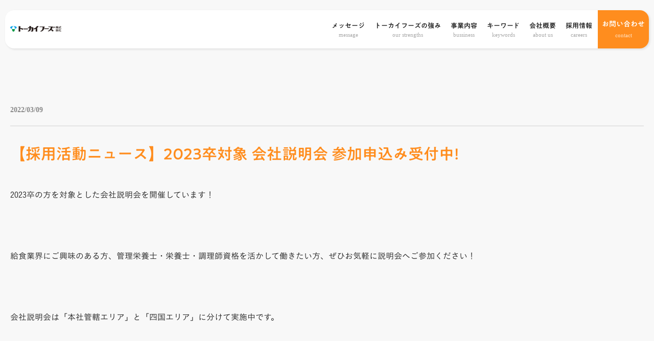

--- FILE ---
content_type: text/html; charset=UTF-8
request_url: https://www.tokai-corp.com/food/foodscontents/%E3%80%90%E6%8E%A1%E7%94%A8%E6%B4%BB%E5%8B%95%E3%83%8B%E3%83%A5%E3%83%BC%E3%82%B9%E3%80%912023%E5%8D%92%E5%AF%BE%E8%B1%A1-%E4%BC%9A%E7%A4%BE%E8%AA%AC%E6%98%8E%E4%BC%9A-%E5%8F%82%E5%8A%A0%E7%94%B3/?doing_wp_cron=1722725752.1839509010314941406250
body_size: 11874
content:
<!DOCTYPE html>
<html>
<head>
	<meta charset="UTF-8">
	<meta name="viewport" content="width=device-width, user-scalable=yes">
	<!-- <meta name="format-detection" content="telephone=no,address=no,email=no"> -->
	<link rel="apple-touch-icon" sizes="180x180" href="https://www.tokai-corp.com/food/foodscontents/cms/wp-content/themes/tokai-foods/assets/images/ogp/apple-touch-icon.png">
	<link rel="icon" type="image/png" sizes="32x32" href="https://www.tokai-corp.com/food/foodscontents/cms/wp-content/themes/tokai-foods/assets/images/ogp/favicon-32x32.png">
	<link rel="icon" type="image/png" sizes="16x16" href="https://www.tokai-corp.com/food/foodscontents/cms/wp-content/themes/tokai-foods/assets/images/ogp/favicon-16x16.png">
	<link rel="manifest" href="https://www.tokai-corp.com/food/foodscontents/cms/wp-content/themes/tokai-foods/assets/images/ogp/site.webmanifest">
	<link rel="mask-icon" href="https://www.tokai-corp.com/food/foodscontents/cms/wp-content/themes/tokai-foods/assets/images/ogp/safari-pinned-tab.svg" color="#009a44">
	<meta name="msapplication-TileColor" content="#ffffff">
	<meta name="theme-color" content="#ffffff">
	<title>【採用活動ニュース】2023卒対象 会社説明会 参加申込み受付中! - トーカイフーズ株式会社</title>

		<!-- All in One SEO 4.9.3 - aioseo.com -->
	<meta name="description" content="2023卒の方を対象とした会社説明会を開催しています！ 給食業界にご興味のある方、管理栄養士・栄養士・調理師資" />
	<meta name="robots" content="max-image-preview:large" />
	<meta name="author" content="tokaifoods_admin"/>
	<link rel="canonical" href="https://www.tokai-corp.com/food/foodscontents/%e3%80%90%e6%8e%a1%e7%94%a8%e6%b4%bb%e5%8b%95%e3%83%8b%e3%83%a5%e3%83%bc%e3%82%b9%e3%80%912023%e5%8d%92%e5%af%be%e8%b1%a1-%e4%bc%9a%e7%a4%be%e8%aa%ac%e6%98%8e%e4%bc%9a-%e5%8f%82%e5%8a%a0%e7%94%b3/" />
	<meta name="generator" content="All in One SEO (AIOSEO) 4.9.3" />
		<meta property="og:locale" content="ja_JP" />
		<meta property="og:site_name" content="トーカイフーズ株式会社 - 病院給食などの病院食をはじめ、福祉・介護施設による介護食などの食事サービスを提供。各病院や医療・福祉施設に栄養士や調理師なども派遣いたします。" />
		<meta property="og:type" content="article" />
		<meta property="og:title" content="【採用活動ニュース】2023卒対象 会社説明会 参加申込み受付中! - トーカイフーズ株式会社" />
		<meta property="og:description" content="2023卒の方を対象とした会社説明会を開催しています！ 給食業界にご興味のある方、管理栄養士・栄養士・調理師資" />
		<meta property="og:url" content="https://www.tokai-corp.com/food/foodscontents/%e3%80%90%e6%8e%a1%e7%94%a8%e6%b4%bb%e5%8b%95%e3%83%8b%e3%83%a5%e3%83%bc%e3%82%b9%e3%80%912023%e5%8d%92%e5%af%be%e8%b1%a1-%e4%bc%9a%e7%a4%be%e8%aa%ac%e6%98%8e%e4%bc%9a-%e5%8f%82%e5%8a%a0%e7%94%b3/" />
		<meta property="article:published_time" content="2022-03-09T08:00:00+00:00" />
		<meta property="article:modified_time" content="2022-03-10T08:58:49+00:00" />
		<meta name="twitter:card" content="summary" />
		<meta name="twitter:title" content="【採用活動ニュース】2023卒対象 会社説明会 参加申込み受付中! - トーカイフーズ株式会社" />
		<meta name="twitter:description" content="2023卒の方を対象とした会社説明会を開催しています！ 給食業界にご興味のある方、管理栄養士・栄養士・調理師資" />
		<script type="application/ld+json" class="aioseo-schema">
			{"@context":"https:\/\/schema.org","@graph":[{"@type":"BlogPosting","@id":"https:\/\/www.tokai-corp.com\/food\/foodscontents\/%e3%80%90%e6%8e%a1%e7%94%a8%e6%b4%bb%e5%8b%95%e3%83%8b%e3%83%a5%e3%83%bc%e3%82%b9%e3%80%912023%e5%8d%92%e5%af%be%e8%b1%a1-%e4%bc%9a%e7%a4%be%e8%aa%ac%e6%98%8e%e4%bc%9a-%e5%8f%82%e5%8a%a0%e7%94%b3\/#blogposting","name":"\u3010\u63a1\u7528\u6d3b\u52d5\u30cb\u30e5\u30fc\u30b9\u30112023\u5352\u5bfe\u8c61 \u4f1a\u793e\u8aac\u660e\u4f1a \u53c2\u52a0\u7533\u8fbc\u307f\u53d7\u4ed8\u4e2d! - \u30c8\u30fc\u30ab\u30a4\u30d5\u30fc\u30ba\u682a\u5f0f\u4f1a\u793e","headline":"\u3010\u63a1\u7528\u6d3b\u52d5\u30cb\u30e5\u30fc\u30b9\u30112023\u5352\u5bfe\u8c61 \u4f1a\u793e\u8aac\u660e\u4f1a \u53c2\u52a0\u7533\u8fbc\u307f\u53d7\u4ed8\u4e2d!","author":{"@id":"https:\/\/www.tokai-corp.com\/food\/foodscontents\/author\/tokaifoods_admin\/#author"},"publisher":{"@id":"https:\/\/www.tokai-corp.com\/food\/foodscontents\/#organization"},"image":{"@type":"ImageObject","url":"https:\/\/www.tokai-corp.com\/food\/foodscontents\/cms\/wp-content\/uploads\/2020\/04\/75143e25ff94473429afcd8a1179abb7.jpg","@id":"https:\/\/www.tokai-corp.com\/food\/foodscontents\/%e3%80%90%e6%8e%a1%e7%94%a8%e6%b4%bb%e5%8b%95%e3%83%8b%e3%83%a5%e3%83%bc%e3%82%b9%e3%80%912023%e5%8d%92%e5%af%be%e8%b1%a1-%e4%bc%9a%e7%a4%be%e8%aa%ac%e6%98%8e%e4%bc%9a-%e5%8f%82%e5%8a%a0%e7%94%b3\/#articleImage","width":3508,"height":2481},"datePublished":"2022-03-09T17:00:00+09:00","dateModified":"2022-03-10T17:58:49+09:00","inLanguage":"ja","mainEntityOfPage":{"@id":"https:\/\/www.tokai-corp.com\/food\/foodscontents\/%e3%80%90%e6%8e%a1%e7%94%a8%e6%b4%bb%e5%8b%95%e3%83%8b%e3%83%a5%e3%83%bc%e3%82%b9%e3%80%912023%e5%8d%92%e5%af%be%e8%b1%a1-%e4%bc%9a%e7%a4%be%e8%aa%ac%e6%98%8e%e4%bc%9a-%e5%8f%82%e5%8a%a0%e7%94%b3\/#webpage"},"isPartOf":{"@id":"https:\/\/www.tokai-corp.com\/food\/foodscontents\/%e3%80%90%e6%8e%a1%e7%94%a8%e6%b4%bb%e5%8b%95%e3%83%8b%e3%83%a5%e3%83%bc%e3%82%b9%e3%80%912023%e5%8d%92%e5%af%be%e8%b1%a1-%e4%bc%9a%e7%a4%be%e8%aa%ac%e6%98%8e%e4%bc%9a-%e5%8f%82%e5%8a%a0%e7%94%b3\/#webpage"},"articleSection":"\u672a\u5206\u985e"},{"@type":"BreadcrumbList","@id":"https:\/\/www.tokai-corp.com\/food\/foodscontents\/%e3%80%90%e6%8e%a1%e7%94%a8%e6%b4%bb%e5%8b%95%e3%83%8b%e3%83%a5%e3%83%bc%e3%82%b9%e3%80%912023%e5%8d%92%e5%af%be%e8%b1%a1-%e4%bc%9a%e7%a4%be%e8%aa%ac%e6%98%8e%e4%bc%9a-%e5%8f%82%e5%8a%a0%e7%94%b3\/#breadcrumblist","itemListElement":[{"@type":"ListItem","@id":"https:\/\/www.tokai-corp.com\/food\/foodscontents#listItem","position":1,"name":"\u5bb6","item":"https:\/\/www.tokai-corp.com\/food\/foodscontents","nextItem":{"@type":"ListItem","@id":"https:\/\/www.tokai-corp.com\/food\/foodscontents\/category\/%e6%9c%aa%e5%88%86%e9%a1%9e\/#listItem","name":"\u672a\u5206\u985e"}},{"@type":"ListItem","@id":"https:\/\/www.tokai-corp.com\/food\/foodscontents\/category\/%e6%9c%aa%e5%88%86%e9%a1%9e\/#listItem","position":2,"name":"\u672a\u5206\u985e","item":"https:\/\/www.tokai-corp.com\/food\/foodscontents\/category\/%e6%9c%aa%e5%88%86%e9%a1%9e\/","nextItem":{"@type":"ListItem","@id":"https:\/\/www.tokai-corp.com\/food\/foodscontents\/%e3%80%90%e6%8e%a1%e7%94%a8%e6%b4%bb%e5%8b%95%e3%83%8b%e3%83%a5%e3%83%bc%e3%82%b9%e3%80%912023%e5%8d%92%e5%af%be%e8%b1%a1-%e4%bc%9a%e7%a4%be%e8%aa%ac%e6%98%8e%e4%bc%9a-%e5%8f%82%e5%8a%a0%e7%94%b3\/#listItem","name":"\u3010\u63a1\u7528\u6d3b\u52d5\u30cb\u30e5\u30fc\u30b9\u30112023\u5352\u5bfe\u8c61 \u4f1a\u793e\u8aac\u660e\u4f1a \u53c2\u52a0\u7533\u8fbc\u307f\u53d7\u4ed8\u4e2d!"},"previousItem":{"@type":"ListItem","@id":"https:\/\/www.tokai-corp.com\/food\/foodscontents#listItem","name":"\u5bb6"}},{"@type":"ListItem","@id":"https:\/\/www.tokai-corp.com\/food\/foodscontents\/%e3%80%90%e6%8e%a1%e7%94%a8%e6%b4%bb%e5%8b%95%e3%83%8b%e3%83%a5%e3%83%bc%e3%82%b9%e3%80%912023%e5%8d%92%e5%af%be%e8%b1%a1-%e4%bc%9a%e7%a4%be%e8%aa%ac%e6%98%8e%e4%bc%9a-%e5%8f%82%e5%8a%a0%e7%94%b3\/#listItem","position":3,"name":"\u3010\u63a1\u7528\u6d3b\u52d5\u30cb\u30e5\u30fc\u30b9\u30112023\u5352\u5bfe\u8c61 \u4f1a\u793e\u8aac\u660e\u4f1a \u53c2\u52a0\u7533\u8fbc\u307f\u53d7\u4ed8\u4e2d!","previousItem":{"@type":"ListItem","@id":"https:\/\/www.tokai-corp.com\/food\/foodscontents\/category\/%e6%9c%aa%e5%88%86%e9%a1%9e\/#listItem","name":"\u672a\u5206\u985e"}}]},{"@type":"Organization","@id":"https:\/\/www.tokai-corp.com\/food\/foodscontents\/#organization","name":"\u30c8\u30fc\u30ab\u30a4\u30d5\u30fc\u30ba\u682a\u5f0f\u4f1a\u793e","description":"\u75c5\u9662\u7d66\u98df\u306a\u3069\u306e\u75c5\u9662\u98df\u3092\u306f\u3058\u3081\u3001\u798f\u7949\u30fb\u4ecb\u8b77\u65bd\u8a2d\u306b\u3088\u308b\u4ecb\u8b77\u98df\u306a\u3069\u306e\u98df\u4e8b\u30b5\u30fc\u30d3\u30b9\u3092\u63d0\u4f9b\u3002\u5404\u75c5\u9662\u3084\u533b\u7642\u30fb\u798f\u7949\u65bd\u8a2d\u306b\u6804\u990a\u58eb\u3084\u8abf\u7406\u5e2b\u306a\u3069\u3082\u6d3e\u9063\u3044\u305f\u3057\u307e\u3059\u3002","url":"https:\/\/www.tokai-corp.com\/food\/foodscontents\/"},{"@type":"Person","@id":"https:\/\/www.tokai-corp.com\/food\/foodscontents\/author\/tokaifoods_admin\/#author","url":"https:\/\/www.tokai-corp.com\/food\/foodscontents\/author\/tokaifoods_admin\/","name":"tokaifoods_admin","image":{"@type":"ImageObject","@id":"https:\/\/www.tokai-corp.com\/food\/foodscontents\/%e3%80%90%e6%8e%a1%e7%94%a8%e6%b4%bb%e5%8b%95%e3%83%8b%e3%83%a5%e3%83%bc%e3%82%b9%e3%80%912023%e5%8d%92%e5%af%be%e8%b1%a1-%e4%bc%9a%e7%a4%be%e8%aa%ac%e6%98%8e%e4%bc%9a-%e5%8f%82%e5%8a%a0%e7%94%b3\/#authorImage","url":"https:\/\/secure.gravatar.com\/avatar\/6782c98adb953b31ae49c121e22f7dac29b87a77a51950ec54d016f91a17a2c7?s=96&d=mm&r=g","width":96,"height":96,"caption":"tokaifoods_admin"}},{"@type":"WebPage","@id":"https:\/\/www.tokai-corp.com\/food\/foodscontents\/%e3%80%90%e6%8e%a1%e7%94%a8%e6%b4%bb%e5%8b%95%e3%83%8b%e3%83%a5%e3%83%bc%e3%82%b9%e3%80%912023%e5%8d%92%e5%af%be%e8%b1%a1-%e4%bc%9a%e7%a4%be%e8%aa%ac%e6%98%8e%e4%bc%9a-%e5%8f%82%e5%8a%a0%e7%94%b3\/#webpage","url":"https:\/\/www.tokai-corp.com\/food\/foodscontents\/%e3%80%90%e6%8e%a1%e7%94%a8%e6%b4%bb%e5%8b%95%e3%83%8b%e3%83%a5%e3%83%bc%e3%82%b9%e3%80%912023%e5%8d%92%e5%af%be%e8%b1%a1-%e4%bc%9a%e7%a4%be%e8%aa%ac%e6%98%8e%e4%bc%9a-%e5%8f%82%e5%8a%a0%e7%94%b3\/","name":"\u3010\u63a1\u7528\u6d3b\u52d5\u30cb\u30e5\u30fc\u30b9\u30112023\u5352\u5bfe\u8c61 \u4f1a\u793e\u8aac\u660e\u4f1a \u53c2\u52a0\u7533\u8fbc\u307f\u53d7\u4ed8\u4e2d! - \u30c8\u30fc\u30ab\u30a4\u30d5\u30fc\u30ba\u682a\u5f0f\u4f1a\u793e","description":"2023\u5352\u306e\u65b9\u3092\u5bfe\u8c61\u3068\u3057\u305f\u4f1a\u793e\u8aac\u660e\u4f1a\u3092\u958b\u50ac\u3057\u3066\u3044\u307e\u3059\uff01 \u7d66\u98df\u696d\u754c\u306b\u3054\u8208\u5473\u306e\u3042\u308b\u65b9\u3001\u7ba1\u7406\u6804\u990a\u58eb\u30fb\u6804\u990a\u58eb\u30fb\u8abf\u7406\u5e2b\u8cc7","inLanguage":"ja","isPartOf":{"@id":"https:\/\/www.tokai-corp.com\/food\/foodscontents\/#website"},"breadcrumb":{"@id":"https:\/\/www.tokai-corp.com\/food\/foodscontents\/%e3%80%90%e6%8e%a1%e7%94%a8%e6%b4%bb%e5%8b%95%e3%83%8b%e3%83%a5%e3%83%bc%e3%82%b9%e3%80%912023%e5%8d%92%e5%af%be%e8%b1%a1-%e4%bc%9a%e7%a4%be%e8%aa%ac%e6%98%8e%e4%bc%9a-%e5%8f%82%e5%8a%a0%e7%94%b3\/#breadcrumblist"},"author":{"@id":"https:\/\/www.tokai-corp.com\/food\/foodscontents\/author\/tokaifoods_admin\/#author"},"creator":{"@id":"https:\/\/www.tokai-corp.com\/food\/foodscontents\/author\/tokaifoods_admin\/#author"},"datePublished":"2022-03-09T17:00:00+09:00","dateModified":"2022-03-10T17:58:49+09:00"},{"@type":"WebSite","@id":"https:\/\/www.tokai-corp.com\/food\/foodscontents\/#website","url":"https:\/\/www.tokai-corp.com\/food\/foodscontents\/","name":"\u30c8\u30fc\u30ab\u30a4\u30d5\u30fc\u30ba\u682a\u5f0f\u4f1a\u793e","description":"\u75c5\u9662\u7d66\u98df\u306a\u3069\u306e\u75c5\u9662\u98df\u3092\u306f\u3058\u3081\u3001\u798f\u7949\u30fb\u4ecb\u8b77\u65bd\u8a2d\u306b\u3088\u308b\u4ecb\u8b77\u98df\u306a\u3069\u306e\u98df\u4e8b\u30b5\u30fc\u30d3\u30b9\u3092\u63d0\u4f9b\u3002\u5404\u75c5\u9662\u3084\u533b\u7642\u30fb\u798f\u7949\u65bd\u8a2d\u306b\u6804\u990a\u58eb\u3084\u8abf\u7406\u5e2b\u306a\u3069\u3082\u6d3e\u9063\u3044\u305f\u3057\u307e\u3059\u3002","inLanguage":"ja","publisher":{"@id":"https:\/\/www.tokai-corp.com\/food\/foodscontents\/#organization"}}]}
		</script>
		<!-- All in One SEO -->

<link rel='dns-prefetch' href='//morisawafonts.net' />
<link rel="alternate" type="application/rss+xml" title="トーカイフーズ株式会社 &raquo; 【採用活動ニュース】2023卒対象 会社説明会 参加申込み受付中! のコメントのフィード" href="https://www.tokai-corp.com/food/foodscontents/%e3%80%90%e6%8e%a1%e7%94%a8%e6%b4%bb%e5%8b%95%e3%83%8b%e3%83%a5%e3%83%bc%e3%82%b9%e3%80%912023%e5%8d%92%e5%af%be%e8%b1%a1-%e4%bc%9a%e7%a4%be%e8%aa%ac%e6%98%8e%e4%bc%9a-%e5%8f%82%e5%8a%a0%e7%94%b3/feed/" />
<link rel="alternate" title="oEmbed (JSON)" type="application/json+oembed" href="https://www.tokai-corp.com/food/foodscontents/wp-json/oembed/1.0/embed?url=https%3A%2F%2Fwww.tokai-corp.com%2Ffood%2Ffoodscontents%2F%25e3%2580%2590%25e6%258e%25a1%25e7%2594%25a8%25e6%25b4%25bb%25e5%258b%2595%25e3%2583%258b%25e3%2583%25a5%25e3%2583%25bc%25e3%2582%25b9%25e3%2580%25912023%25e5%258d%2592%25e5%25af%25be%25e8%25b1%25a1-%25e4%25bc%259a%25e7%25a4%25be%25e8%25aa%25ac%25e6%2598%258e%25e4%25bc%259a-%25e5%258f%2582%25e5%258a%25a0%25e7%2594%25b3%2F" />
<link rel="alternate" title="oEmbed (XML)" type="text/xml+oembed" href="https://www.tokai-corp.com/food/foodscontents/wp-json/oembed/1.0/embed?url=https%3A%2F%2Fwww.tokai-corp.com%2Ffood%2Ffoodscontents%2F%25e3%2580%2590%25e6%258e%25a1%25e7%2594%25a8%25e6%25b4%25bb%25e5%258b%2595%25e3%2583%258b%25e3%2583%25a5%25e3%2583%25bc%25e3%2582%25b9%25e3%2580%25912023%25e5%258d%2592%25e5%25af%25be%25e8%25b1%25a1-%25e4%25bc%259a%25e7%25a4%25be%25e8%25aa%25ac%25e6%2598%258e%25e4%25bc%259a-%25e5%258f%2582%25e5%258a%25a0%25e7%2594%25b3%2F&#038;format=xml" />
<style id='wp-img-auto-sizes-contain-inline-css' type='text/css'>
img:is([sizes=auto i],[sizes^="auto," i]){contain-intrinsic-size:3000px 1500px}
/*# sourceURL=wp-img-auto-sizes-contain-inline-css */
</style>
<style id='wp-emoji-styles-inline-css' type='text/css'>

	img.wp-smiley, img.emoji {
		display: inline !important;
		border: none !important;
		box-shadow: none !important;
		height: 1em !important;
		width: 1em !important;
		margin: 0 0.07em !important;
		vertical-align: -0.1em !important;
		background: none !important;
		padding: 0 !important;
	}
/*# sourceURL=wp-emoji-styles-inline-css */
</style>
<style id='wp-block-library-inline-css' type='text/css'>
:root{--wp-block-synced-color:#7a00df;--wp-block-synced-color--rgb:122,0,223;--wp-bound-block-color:var(--wp-block-synced-color);--wp-editor-canvas-background:#ddd;--wp-admin-theme-color:#007cba;--wp-admin-theme-color--rgb:0,124,186;--wp-admin-theme-color-darker-10:#006ba1;--wp-admin-theme-color-darker-10--rgb:0,107,160.5;--wp-admin-theme-color-darker-20:#005a87;--wp-admin-theme-color-darker-20--rgb:0,90,135;--wp-admin-border-width-focus:2px}@media (min-resolution:192dpi){:root{--wp-admin-border-width-focus:1.5px}}.wp-element-button{cursor:pointer}:root .has-very-light-gray-background-color{background-color:#eee}:root .has-very-dark-gray-background-color{background-color:#313131}:root .has-very-light-gray-color{color:#eee}:root .has-very-dark-gray-color{color:#313131}:root .has-vivid-green-cyan-to-vivid-cyan-blue-gradient-background{background:linear-gradient(135deg,#00d084,#0693e3)}:root .has-purple-crush-gradient-background{background:linear-gradient(135deg,#34e2e4,#4721fb 50%,#ab1dfe)}:root .has-hazy-dawn-gradient-background{background:linear-gradient(135deg,#faaca8,#dad0ec)}:root .has-subdued-olive-gradient-background{background:linear-gradient(135deg,#fafae1,#67a671)}:root .has-atomic-cream-gradient-background{background:linear-gradient(135deg,#fdd79a,#004a59)}:root .has-nightshade-gradient-background{background:linear-gradient(135deg,#330968,#31cdcf)}:root .has-midnight-gradient-background{background:linear-gradient(135deg,#020381,#2874fc)}:root{--wp--preset--font-size--normal:16px;--wp--preset--font-size--huge:42px}.has-regular-font-size{font-size:1em}.has-larger-font-size{font-size:2.625em}.has-normal-font-size{font-size:var(--wp--preset--font-size--normal)}.has-huge-font-size{font-size:var(--wp--preset--font-size--huge)}.has-text-align-center{text-align:center}.has-text-align-left{text-align:left}.has-text-align-right{text-align:right}.has-fit-text{white-space:nowrap!important}#end-resizable-editor-section{display:none}.aligncenter{clear:both}.items-justified-left{justify-content:flex-start}.items-justified-center{justify-content:center}.items-justified-right{justify-content:flex-end}.items-justified-space-between{justify-content:space-between}.screen-reader-text{border:0;clip-path:inset(50%);height:1px;margin:-1px;overflow:hidden;padding:0;position:absolute;width:1px;word-wrap:normal!important}.screen-reader-text:focus{background-color:#ddd;clip-path:none;color:#444;display:block;font-size:1em;height:auto;left:5px;line-height:normal;padding:15px 23px 14px;text-decoration:none;top:5px;width:auto;z-index:100000}html :where(.has-border-color){border-style:solid}html :where([style*=border-top-color]){border-top-style:solid}html :where([style*=border-right-color]){border-right-style:solid}html :where([style*=border-bottom-color]){border-bottom-style:solid}html :where([style*=border-left-color]){border-left-style:solid}html :where([style*=border-width]){border-style:solid}html :where([style*=border-top-width]){border-top-style:solid}html :where([style*=border-right-width]){border-right-style:solid}html :where([style*=border-bottom-width]){border-bottom-style:solid}html :where([style*=border-left-width]){border-left-style:solid}html :where(img[class*=wp-image-]){height:auto;max-width:100%}:where(figure){margin:0 0 1em}html :where(.is-position-sticky){--wp-admin--admin-bar--position-offset:var(--wp-admin--admin-bar--height,0px)}@media screen and (max-width:600px){html :where(.is-position-sticky){--wp-admin--admin-bar--position-offset:0px}}

/*# sourceURL=wp-block-library-inline-css */
</style><style id='wp-block-button-inline-css' type='text/css'>
.wp-block-button__link{align-content:center;box-sizing:border-box;cursor:pointer;display:inline-block;height:100%;text-align:center;word-break:break-word}.wp-block-button__link.aligncenter{text-align:center}.wp-block-button__link.alignright{text-align:right}:where(.wp-block-button__link){border-radius:9999px;box-shadow:none;padding:calc(.667em + 2px) calc(1.333em + 2px);text-decoration:none}.wp-block-button[style*=text-decoration] .wp-block-button__link{text-decoration:inherit}.wp-block-buttons>.wp-block-button.has-custom-width{max-width:none}.wp-block-buttons>.wp-block-button.has-custom-width .wp-block-button__link{width:100%}.wp-block-buttons>.wp-block-button.has-custom-font-size .wp-block-button__link{font-size:inherit}.wp-block-buttons>.wp-block-button.wp-block-button__width-25{width:calc(25% - var(--wp--style--block-gap, .5em)*.75)}.wp-block-buttons>.wp-block-button.wp-block-button__width-50{width:calc(50% - var(--wp--style--block-gap, .5em)*.5)}.wp-block-buttons>.wp-block-button.wp-block-button__width-75{width:calc(75% - var(--wp--style--block-gap, .5em)*.25)}.wp-block-buttons>.wp-block-button.wp-block-button__width-100{flex-basis:100%;width:100%}.wp-block-buttons.is-vertical>.wp-block-button.wp-block-button__width-25{width:25%}.wp-block-buttons.is-vertical>.wp-block-button.wp-block-button__width-50{width:50%}.wp-block-buttons.is-vertical>.wp-block-button.wp-block-button__width-75{width:75%}.wp-block-button.is-style-squared,.wp-block-button__link.wp-block-button.is-style-squared{border-radius:0}.wp-block-button.no-border-radius,.wp-block-button__link.no-border-radius{border-radius:0!important}:root :where(.wp-block-button .wp-block-button__link.is-style-outline),:root :where(.wp-block-button.is-style-outline>.wp-block-button__link){border:2px solid;padding:.667em 1.333em}:root :where(.wp-block-button .wp-block-button__link.is-style-outline:not(.has-text-color)),:root :where(.wp-block-button.is-style-outline>.wp-block-button__link:not(.has-text-color)){color:currentColor}:root :where(.wp-block-button .wp-block-button__link.is-style-outline:not(.has-background)),:root :where(.wp-block-button.is-style-outline>.wp-block-button__link:not(.has-background)){background-color:initial;background-image:none}
/*# sourceURL=https://www.tokai-corp.com/food/foodscontents/cms/wp-includes/blocks/button/style.min.css */
</style>
<style id='wp-block-heading-inline-css' type='text/css'>
h1:where(.wp-block-heading).has-background,h2:where(.wp-block-heading).has-background,h3:where(.wp-block-heading).has-background,h4:where(.wp-block-heading).has-background,h5:where(.wp-block-heading).has-background,h6:where(.wp-block-heading).has-background{padding:1.25em 2.375em}h1.has-text-align-left[style*=writing-mode]:where([style*=vertical-lr]),h1.has-text-align-right[style*=writing-mode]:where([style*=vertical-rl]),h2.has-text-align-left[style*=writing-mode]:where([style*=vertical-lr]),h2.has-text-align-right[style*=writing-mode]:where([style*=vertical-rl]),h3.has-text-align-left[style*=writing-mode]:where([style*=vertical-lr]),h3.has-text-align-right[style*=writing-mode]:where([style*=vertical-rl]),h4.has-text-align-left[style*=writing-mode]:where([style*=vertical-lr]),h4.has-text-align-right[style*=writing-mode]:where([style*=vertical-rl]),h5.has-text-align-left[style*=writing-mode]:where([style*=vertical-lr]),h5.has-text-align-right[style*=writing-mode]:where([style*=vertical-rl]),h6.has-text-align-left[style*=writing-mode]:where([style*=vertical-lr]),h6.has-text-align-right[style*=writing-mode]:where([style*=vertical-rl]){rotate:180deg}
/*# sourceURL=https://www.tokai-corp.com/food/foodscontents/cms/wp-includes/blocks/heading/style.min.css */
</style>
<style id='wp-block-image-inline-css' type='text/css'>
.wp-block-image>a,.wp-block-image>figure>a{display:inline-block}.wp-block-image img{box-sizing:border-box;height:auto;max-width:100%;vertical-align:bottom}@media not (prefers-reduced-motion){.wp-block-image img.hide{visibility:hidden}.wp-block-image img.show{animation:show-content-image .4s}}.wp-block-image[style*=border-radius] img,.wp-block-image[style*=border-radius]>a{border-radius:inherit}.wp-block-image.has-custom-border img{box-sizing:border-box}.wp-block-image.aligncenter{text-align:center}.wp-block-image.alignfull>a,.wp-block-image.alignwide>a{width:100%}.wp-block-image.alignfull img,.wp-block-image.alignwide img{height:auto;width:100%}.wp-block-image .aligncenter,.wp-block-image .alignleft,.wp-block-image .alignright,.wp-block-image.aligncenter,.wp-block-image.alignleft,.wp-block-image.alignright{display:table}.wp-block-image .aligncenter>figcaption,.wp-block-image .alignleft>figcaption,.wp-block-image .alignright>figcaption,.wp-block-image.aligncenter>figcaption,.wp-block-image.alignleft>figcaption,.wp-block-image.alignright>figcaption{caption-side:bottom;display:table-caption}.wp-block-image .alignleft{float:left;margin:.5em 1em .5em 0}.wp-block-image .alignright{float:right;margin:.5em 0 .5em 1em}.wp-block-image .aligncenter{margin-left:auto;margin-right:auto}.wp-block-image :where(figcaption){margin-bottom:1em;margin-top:.5em}.wp-block-image.is-style-circle-mask img{border-radius:9999px}@supports ((-webkit-mask-image:none) or (mask-image:none)) or (-webkit-mask-image:none){.wp-block-image.is-style-circle-mask img{border-radius:0;-webkit-mask-image:url('data:image/svg+xml;utf8,<svg viewBox="0 0 100 100" xmlns="http://www.w3.org/2000/svg"><circle cx="50" cy="50" r="50"/></svg>');mask-image:url('data:image/svg+xml;utf8,<svg viewBox="0 0 100 100" xmlns="http://www.w3.org/2000/svg"><circle cx="50" cy="50" r="50"/></svg>');mask-mode:alpha;-webkit-mask-position:center;mask-position:center;-webkit-mask-repeat:no-repeat;mask-repeat:no-repeat;-webkit-mask-size:contain;mask-size:contain}}:root :where(.wp-block-image.is-style-rounded img,.wp-block-image .is-style-rounded img){border-radius:9999px}.wp-block-image figure{margin:0}.wp-lightbox-container{display:flex;flex-direction:column;position:relative}.wp-lightbox-container img{cursor:zoom-in}.wp-lightbox-container img:hover+button{opacity:1}.wp-lightbox-container button{align-items:center;backdrop-filter:blur(16px) saturate(180%);background-color:#5a5a5a40;border:none;border-radius:4px;cursor:zoom-in;display:flex;height:20px;justify-content:center;opacity:0;padding:0;position:absolute;right:16px;text-align:center;top:16px;width:20px;z-index:100}@media not (prefers-reduced-motion){.wp-lightbox-container button{transition:opacity .2s ease}}.wp-lightbox-container button:focus-visible{outline:3px auto #5a5a5a40;outline:3px auto -webkit-focus-ring-color;outline-offset:3px}.wp-lightbox-container button:hover{cursor:pointer;opacity:1}.wp-lightbox-container button:focus{opacity:1}.wp-lightbox-container button:focus,.wp-lightbox-container button:hover,.wp-lightbox-container button:not(:hover):not(:active):not(.has-background){background-color:#5a5a5a40;border:none}.wp-lightbox-overlay{box-sizing:border-box;cursor:zoom-out;height:100vh;left:0;overflow:hidden;position:fixed;top:0;visibility:hidden;width:100%;z-index:100000}.wp-lightbox-overlay .close-button{align-items:center;cursor:pointer;display:flex;justify-content:center;min-height:40px;min-width:40px;padding:0;position:absolute;right:calc(env(safe-area-inset-right) + 16px);top:calc(env(safe-area-inset-top) + 16px);z-index:5000000}.wp-lightbox-overlay .close-button:focus,.wp-lightbox-overlay .close-button:hover,.wp-lightbox-overlay .close-button:not(:hover):not(:active):not(.has-background){background:none;border:none}.wp-lightbox-overlay .lightbox-image-container{height:var(--wp--lightbox-container-height);left:50%;overflow:hidden;position:absolute;top:50%;transform:translate(-50%,-50%);transform-origin:top left;width:var(--wp--lightbox-container-width);z-index:9999999999}.wp-lightbox-overlay .wp-block-image{align-items:center;box-sizing:border-box;display:flex;height:100%;justify-content:center;margin:0;position:relative;transform-origin:0 0;width:100%;z-index:3000000}.wp-lightbox-overlay .wp-block-image img{height:var(--wp--lightbox-image-height);min-height:var(--wp--lightbox-image-height);min-width:var(--wp--lightbox-image-width);width:var(--wp--lightbox-image-width)}.wp-lightbox-overlay .wp-block-image figcaption{display:none}.wp-lightbox-overlay button{background:none;border:none}.wp-lightbox-overlay .scrim{background-color:#fff;height:100%;opacity:.9;position:absolute;width:100%;z-index:2000000}.wp-lightbox-overlay.active{visibility:visible}@media not (prefers-reduced-motion){.wp-lightbox-overlay.active{animation:turn-on-visibility .25s both}.wp-lightbox-overlay.active img{animation:turn-on-visibility .35s both}.wp-lightbox-overlay.show-closing-animation:not(.active){animation:turn-off-visibility .35s both}.wp-lightbox-overlay.show-closing-animation:not(.active) img{animation:turn-off-visibility .25s both}.wp-lightbox-overlay.zoom.active{animation:none;opacity:1;visibility:visible}.wp-lightbox-overlay.zoom.active .lightbox-image-container{animation:lightbox-zoom-in .4s}.wp-lightbox-overlay.zoom.active .lightbox-image-container img{animation:none}.wp-lightbox-overlay.zoom.active .scrim{animation:turn-on-visibility .4s forwards}.wp-lightbox-overlay.zoom.show-closing-animation:not(.active){animation:none}.wp-lightbox-overlay.zoom.show-closing-animation:not(.active) .lightbox-image-container{animation:lightbox-zoom-out .4s}.wp-lightbox-overlay.zoom.show-closing-animation:not(.active) .lightbox-image-container img{animation:none}.wp-lightbox-overlay.zoom.show-closing-animation:not(.active) .scrim{animation:turn-off-visibility .4s forwards}}@keyframes show-content-image{0%{visibility:hidden}99%{visibility:hidden}to{visibility:visible}}@keyframes turn-on-visibility{0%{opacity:0}to{opacity:1}}@keyframes turn-off-visibility{0%{opacity:1;visibility:visible}99%{opacity:0;visibility:visible}to{opacity:0;visibility:hidden}}@keyframes lightbox-zoom-in{0%{transform:translate(calc((-100vw + var(--wp--lightbox-scrollbar-width))/2 + var(--wp--lightbox-initial-left-position)),calc(-50vh + var(--wp--lightbox-initial-top-position))) scale(var(--wp--lightbox-scale))}to{transform:translate(-50%,-50%) scale(1)}}@keyframes lightbox-zoom-out{0%{transform:translate(-50%,-50%) scale(1);visibility:visible}99%{visibility:visible}to{transform:translate(calc((-100vw + var(--wp--lightbox-scrollbar-width))/2 + var(--wp--lightbox-initial-left-position)),calc(-50vh + var(--wp--lightbox-initial-top-position))) scale(var(--wp--lightbox-scale));visibility:hidden}}
/*# sourceURL=https://www.tokai-corp.com/food/foodscontents/cms/wp-includes/blocks/image/style.min.css */
</style>
<style id='wp-block-buttons-inline-css' type='text/css'>
.wp-block-buttons{box-sizing:border-box}.wp-block-buttons.is-vertical{flex-direction:column}.wp-block-buttons.is-vertical>.wp-block-button:last-child{margin-bottom:0}.wp-block-buttons>.wp-block-button{display:inline-block;margin:0}.wp-block-buttons.is-content-justification-left{justify-content:flex-start}.wp-block-buttons.is-content-justification-left.is-vertical{align-items:flex-start}.wp-block-buttons.is-content-justification-center{justify-content:center}.wp-block-buttons.is-content-justification-center.is-vertical{align-items:center}.wp-block-buttons.is-content-justification-right{justify-content:flex-end}.wp-block-buttons.is-content-justification-right.is-vertical{align-items:flex-end}.wp-block-buttons.is-content-justification-space-between{justify-content:space-between}.wp-block-buttons.aligncenter{text-align:center}.wp-block-buttons:not(.is-content-justification-space-between,.is-content-justification-right,.is-content-justification-left,.is-content-justification-center) .wp-block-button.aligncenter{margin-left:auto;margin-right:auto;width:100%}.wp-block-buttons[style*=text-decoration] .wp-block-button,.wp-block-buttons[style*=text-decoration] .wp-block-button__link{text-decoration:inherit}.wp-block-buttons.has-custom-font-size .wp-block-button__link{font-size:inherit}.wp-block-buttons .wp-block-button__link{width:100%}.wp-block-button.aligncenter{text-align:center}
/*# sourceURL=https://www.tokai-corp.com/food/foodscontents/cms/wp-includes/blocks/buttons/style.min.css */
</style>
<style id='wp-block-columns-inline-css' type='text/css'>
.wp-block-columns{box-sizing:border-box;display:flex;flex-wrap:wrap!important}@media (min-width:782px){.wp-block-columns{flex-wrap:nowrap!important}}.wp-block-columns{align-items:normal!important}.wp-block-columns.are-vertically-aligned-top{align-items:flex-start}.wp-block-columns.are-vertically-aligned-center{align-items:center}.wp-block-columns.are-vertically-aligned-bottom{align-items:flex-end}@media (max-width:781px){.wp-block-columns:not(.is-not-stacked-on-mobile)>.wp-block-column{flex-basis:100%!important}}@media (min-width:782px){.wp-block-columns:not(.is-not-stacked-on-mobile)>.wp-block-column{flex-basis:0;flex-grow:1}.wp-block-columns:not(.is-not-stacked-on-mobile)>.wp-block-column[style*=flex-basis]{flex-grow:0}}.wp-block-columns.is-not-stacked-on-mobile{flex-wrap:nowrap!important}.wp-block-columns.is-not-stacked-on-mobile>.wp-block-column{flex-basis:0;flex-grow:1}.wp-block-columns.is-not-stacked-on-mobile>.wp-block-column[style*=flex-basis]{flex-grow:0}:where(.wp-block-columns){margin-bottom:1.75em}:where(.wp-block-columns.has-background){padding:1.25em 2.375em}.wp-block-column{flex-grow:1;min-width:0;overflow-wrap:break-word;word-break:break-word}.wp-block-column.is-vertically-aligned-top{align-self:flex-start}.wp-block-column.is-vertically-aligned-center{align-self:center}.wp-block-column.is-vertically-aligned-bottom{align-self:flex-end}.wp-block-column.is-vertically-aligned-stretch{align-self:stretch}.wp-block-column.is-vertically-aligned-bottom,.wp-block-column.is-vertically-aligned-center,.wp-block-column.is-vertically-aligned-top{width:100%}
/*# sourceURL=https://www.tokai-corp.com/food/foodscontents/cms/wp-includes/blocks/columns/style.min.css */
</style>
<style id='wp-block-paragraph-inline-css' type='text/css'>
.is-small-text{font-size:.875em}.is-regular-text{font-size:1em}.is-large-text{font-size:2.25em}.is-larger-text{font-size:3em}.has-drop-cap:not(:focus):first-letter{float:left;font-size:8.4em;font-style:normal;font-weight:100;line-height:.68;margin:.05em .1em 0 0;text-transform:uppercase}body.rtl .has-drop-cap:not(:focus):first-letter{float:none;margin-left:.1em}p.has-drop-cap.has-background{overflow:hidden}:root :where(p.has-background){padding:1.25em 2.375em}:where(p.has-text-color:not(.has-link-color)) a{color:inherit}p.has-text-align-left[style*="writing-mode:vertical-lr"],p.has-text-align-right[style*="writing-mode:vertical-rl"]{rotate:180deg}
/*# sourceURL=https://www.tokai-corp.com/food/foodscontents/cms/wp-includes/blocks/paragraph/style.min.css */
</style>
<style id='global-styles-inline-css' type='text/css'>
:root{--wp--preset--aspect-ratio--square: 1;--wp--preset--aspect-ratio--4-3: 4/3;--wp--preset--aspect-ratio--3-4: 3/4;--wp--preset--aspect-ratio--3-2: 3/2;--wp--preset--aspect-ratio--2-3: 2/3;--wp--preset--aspect-ratio--16-9: 16/9;--wp--preset--aspect-ratio--9-16: 9/16;--wp--preset--color--black: #000000;--wp--preset--color--cyan-bluish-gray: #abb8c3;--wp--preset--color--white: #ffffff;--wp--preset--color--pale-pink: #f78da7;--wp--preset--color--vivid-red: #cf2e2e;--wp--preset--color--luminous-vivid-orange: #ff6900;--wp--preset--color--luminous-vivid-amber: #fcb900;--wp--preset--color--light-green-cyan: #7bdcb5;--wp--preset--color--vivid-green-cyan: #00d084;--wp--preset--color--pale-cyan-blue: #8ed1fc;--wp--preset--color--vivid-cyan-blue: #0693e3;--wp--preset--color--vivid-purple: #9b51e0;--wp--preset--gradient--vivid-cyan-blue-to-vivid-purple: linear-gradient(135deg,rgb(6,147,227) 0%,rgb(155,81,224) 100%);--wp--preset--gradient--light-green-cyan-to-vivid-green-cyan: linear-gradient(135deg,rgb(122,220,180) 0%,rgb(0,208,130) 100%);--wp--preset--gradient--luminous-vivid-amber-to-luminous-vivid-orange: linear-gradient(135deg,rgb(252,185,0) 0%,rgb(255,105,0) 100%);--wp--preset--gradient--luminous-vivid-orange-to-vivid-red: linear-gradient(135deg,rgb(255,105,0) 0%,rgb(207,46,46) 100%);--wp--preset--gradient--very-light-gray-to-cyan-bluish-gray: linear-gradient(135deg,rgb(238,238,238) 0%,rgb(169,184,195) 100%);--wp--preset--gradient--cool-to-warm-spectrum: linear-gradient(135deg,rgb(74,234,220) 0%,rgb(151,120,209) 20%,rgb(207,42,186) 40%,rgb(238,44,130) 60%,rgb(251,105,98) 80%,rgb(254,248,76) 100%);--wp--preset--gradient--blush-light-purple: linear-gradient(135deg,rgb(255,206,236) 0%,rgb(152,150,240) 100%);--wp--preset--gradient--blush-bordeaux: linear-gradient(135deg,rgb(254,205,165) 0%,rgb(254,45,45) 50%,rgb(107,0,62) 100%);--wp--preset--gradient--luminous-dusk: linear-gradient(135deg,rgb(255,203,112) 0%,rgb(199,81,192) 50%,rgb(65,88,208) 100%);--wp--preset--gradient--pale-ocean: linear-gradient(135deg,rgb(255,245,203) 0%,rgb(182,227,212) 50%,rgb(51,167,181) 100%);--wp--preset--gradient--electric-grass: linear-gradient(135deg,rgb(202,248,128) 0%,rgb(113,206,126) 100%);--wp--preset--gradient--midnight: linear-gradient(135deg,rgb(2,3,129) 0%,rgb(40,116,252) 100%);--wp--preset--font-size--small: 13px;--wp--preset--font-size--medium: 20px;--wp--preset--font-size--large: 36px;--wp--preset--font-size--x-large: 42px;--wp--preset--spacing--20: 0.44rem;--wp--preset--spacing--30: 0.67rem;--wp--preset--spacing--40: 1rem;--wp--preset--spacing--50: 1.5rem;--wp--preset--spacing--60: 2.25rem;--wp--preset--spacing--70: 3.38rem;--wp--preset--spacing--80: 5.06rem;--wp--preset--shadow--natural: 6px 6px 9px rgba(0, 0, 0, 0.2);--wp--preset--shadow--deep: 12px 12px 50px rgba(0, 0, 0, 0.4);--wp--preset--shadow--sharp: 6px 6px 0px rgba(0, 0, 0, 0.2);--wp--preset--shadow--outlined: 6px 6px 0px -3px rgb(255, 255, 255), 6px 6px rgb(0, 0, 0);--wp--preset--shadow--crisp: 6px 6px 0px rgb(0, 0, 0);}:where(.is-layout-flex){gap: 0.5em;}:where(.is-layout-grid){gap: 0.5em;}body .is-layout-flex{display: flex;}.is-layout-flex{flex-wrap: wrap;align-items: center;}.is-layout-flex > :is(*, div){margin: 0;}body .is-layout-grid{display: grid;}.is-layout-grid > :is(*, div){margin: 0;}:where(.wp-block-columns.is-layout-flex){gap: 2em;}:where(.wp-block-columns.is-layout-grid){gap: 2em;}:where(.wp-block-post-template.is-layout-flex){gap: 1.25em;}:where(.wp-block-post-template.is-layout-grid){gap: 1.25em;}.has-black-color{color: var(--wp--preset--color--black) !important;}.has-cyan-bluish-gray-color{color: var(--wp--preset--color--cyan-bluish-gray) !important;}.has-white-color{color: var(--wp--preset--color--white) !important;}.has-pale-pink-color{color: var(--wp--preset--color--pale-pink) !important;}.has-vivid-red-color{color: var(--wp--preset--color--vivid-red) !important;}.has-luminous-vivid-orange-color{color: var(--wp--preset--color--luminous-vivid-orange) !important;}.has-luminous-vivid-amber-color{color: var(--wp--preset--color--luminous-vivid-amber) !important;}.has-light-green-cyan-color{color: var(--wp--preset--color--light-green-cyan) !important;}.has-vivid-green-cyan-color{color: var(--wp--preset--color--vivid-green-cyan) !important;}.has-pale-cyan-blue-color{color: var(--wp--preset--color--pale-cyan-blue) !important;}.has-vivid-cyan-blue-color{color: var(--wp--preset--color--vivid-cyan-blue) !important;}.has-vivid-purple-color{color: var(--wp--preset--color--vivid-purple) !important;}.has-black-background-color{background-color: var(--wp--preset--color--black) !important;}.has-cyan-bluish-gray-background-color{background-color: var(--wp--preset--color--cyan-bluish-gray) !important;}.has-white-background-color{background-color: var(--wp--preset--color--white) !important;}.has-pale-pink-background-color{background-color: var(--wp--preset--color--pale-pink) !important;}.has-vivid-red-background-color{background-color: var(--wp--preset--color--vivid-red) !important;}.has-luminous-vivid-orange-background-color{background-color: var(--wp--preset--color--luminous-vivid-orange) !important;}.has-luminous-vivid-amber-background-color{background-color: var(--wp--preset--color--luminous-vivid-amber) !important;}.has-light-green-cyan-background-color{background-color: var(--wp--preset--color--light-green-cyan) !important;}.has-vivid-green-cyan-background-color{background-color: var(--wp--preset--color--vivid-green-cyan) !important;}.has-pale-cyan-blue-background-color{background-color: var(--wp--preset--color--pale-cyan-blue) !important;}.has-vivid-cyan-blue-background-color{background-color: var(--wp--preset--color--vivid-cyan-blue) !important;}.has-vivid-purple-background-color{background-color: var(--wp--preset--color--vivid-purple) !important;}.has-black-border-color{border-color: var(--wp--preset--color--black) !important;}.has-cyan-bluish-gray-border-color{border-color: var(--wp--preset--color--cyan-bluish-gray) !important;}.has-white-border-color{border-color: var(--wp--preset--color--white) !important;}.has-pale-pink-border-color{border-color: var(--wp--preset--color--pale-pink) !important;}.has-vivid-red-border-color{border-color: var(--wp--preset--color--vivid-red) !important;}.has-luminous-vivid-orange-border-color{border-color: var(--wp--preset--color--luminous-vivid-orange) !important;}.has-luminous-vivid-amber-border-color{border-color: var(--wp--preset--color--luminous-vivid-amber) !important;}.has-light-green-cyan-border-color{border-color: var(--wp--preset--color--light-green-cyan) !important;}.has-vivid-green-cyan-border-color{border-color: var(--wp--preset--color--vivid-green-cyan) !important;}.has-pale-cyan-blue-border-color{border-color: var(--wp--preset--color--pale-cyan-blue) !important;}.has-vivid-cyan-blue-border-color{border-color: var(--wp--preset--color--vivid-cyan-blue) !important;}.has-vivid-purple-border-color{border-color: var(--wp--preset--color--vivid-purple) !important;}.has-vivid-cyan-blue-to-vivid-purple-gradient-background{background: var(--wp--preset--gradient--vivid-cyan-blue-to-vivid-purple) !important;}.has-light-green-cyan-to-vivid-green-cyan-gradient-background{background: var(--wp--preset--gradient--light-green-cyan-to-vivid-green-cyan) !important;}.has-luminous-vivid-amber-to-luminous-vivid-orange-gradient-background{background: var(--wp--preset--gradient--luminous-vivid-amber-to-luminous-vivid-orange) !important;}.has-luminous-vivid-orange-to-vivid-red-gradient-background{background: var(--wp--preset--gradient--luminous-vivid-orange-to-vivid-red) !important;}.has-very-light-gray-to-cyan-bluish-gray-gradient-background{background: var(--wp--preset--gradient--very-light-gray-to-cyan-bluish-gray) !important;}.has-cool-to-warm-spectrum-gradient-background{background: var(--wp--preset--gradient--cool-to-warm-spectrum) !important;}.has-blush-light-purple-gradient-background{background: var(--wp--preset--gradient--blush-light-purple) !important;}.has-blush-bordeaux-gradient-background{background: var(--wp--preset--gradient--blush-bordeaux) !important;}.has-luminous-dusk-gradient-background{background: var(--wp--preset--gradient--luminous-dusk) !important;}.has-pale-ocean-gradient-background{background: var(--wp--preset--gradient--pale-ocean) !important;}.has-electric-grass-gradient-background{background: var(--wp--preset--gradient--electric-grass) !important;}.has-midnight-gradient-background{background: var(--wp--preset--gradient--midnight) !important;}.has-small-font-size{font-size: var(--wp--preset--font-size--small) !important;}.has-medium-font-size{font-size: var(--wp--preset--font-size--medium) !important;}.has-large-font-size{font-size: var(--wp--preset--font-size--large) !important;}.has-x-large-font-size{font-size: var(--wp--preset--font-size--x-large) !important;}
:where(.wp-block-columns.is-layout-flex){gap: 2em;}:where(.wp-block-columns.is-layout-grid){gap: 2em;}
/*# sourceURL=global-styles-inline-css */
</style>
<style id='core-block-supports-inline-css' type='text/css'>
.wp-container-core-columns-is-layout-9d6595d7{flex-wrap:nowrap;}
/*# sourceURL=core-block-supports-inline-css */
</style>

<style id='classic-theme-styles-inline-css' type='text/css'>
/*! This file is auto-generated */
.wp-block-button__link{color:#fff;background-color:#32373c;border-radius:9999px;box-shadow:none;text-decoration:none;padding:calc(.667em + 2px) calc(1.333em + 2px);font-size:1.125em}.wp-block-file__button{background:#32373c;color:#fff;text-decoration:none}
/*# sourceURL=/wp-includes/css/classic-themes.min.css */
</style>
<link rel='stylesheet' id='style_css-css' href='https://www.tokai-corp.com/food/foodscontents/cms/wp-content/themes/tokai-foods/assets/css/style.css?ver=6.9' type='text/css' media='all' />
<link rel='stylesheet' id='morisawa-fonts-css' href='https://morisawafonts.net/c/01K5DR1PVKAGS6QZFJ0B7HXJVT/mf.css' type='text/css' media='all' />
<link rel="https://api.w.org/" href="https://www.tokai-corp.com/food/foodscontents/wp-json/" /><link rel="alternate" title="JSON" type="application/json" href="https://www.tokai-corp.com/food/foodscontents/wp-json/wp/v2/posts/368" /><link rel="EditURI" type="application/rsd+xml" title="RSD" href="https://www.tokai-corp.com/food/foodscontents/cms/xmlrpc.php?rsd" />
<meta name="generator" content="WordPress 6.9" />
<link rel='shortlink' href='https://www.tokai-corp.com/food/foodscontents/?p=368' />
</head>
<body>
	<!-- Global site tag (gtag.js) - Google Analytics -->
	<script async src="https://www.googletagmanager.com/gtag/js?id=UA-126746035-1"></script>
	<script>
		window.dataLayer = window.dataLayer || [];
		function gtag(){dataLayer.push(arguments);}
		gtag('js', new Date());

		gtag('config', 'UA-126746035-1');
	</script>
	
		<div class="container">
		<header class="mainHeader">
			<div id="mainHeader-menu" class="mainHeader-menu"><a href=""></a></div>
						<p class="mainHeader-logo"><a href="https://www.tokai-corp.com/food/foodscontents/"><img src="https://www.tokai-corp.com/food/foodscontents/cms/wp-content/themes/tokai-foods/assets/images/common/logo.png" width="217" alt="トーカイフーズ株式会社"></a></p>
						<div class="mainHeader-links">

				<nav class="mainHeader-links-nav">
					<ul>
						<li class=""><a href="https://www.tokai-corp.com/food/foodscontents/message/">メッセージ<span>message</span></a></li>
						<li class=""><a href="https://www.tokai-corp.com/food/foodscontents/our-strengths/">トーカイフーズの強み<span>our strengths</span></a></li>
						<li class=""><a href="https://www.tokai-corp.com/food/foodscontents/business/">事業内容<span>bussiness</span></a></li>
						<li class=""><a href="https://www.tokai-corp.com/food/foodscontents/keywords/">キーワード<span>keywords</span></a></li>
						<li class=""><a href="https://www.tokai-corp.com/food/foodscontents/about-us/">会社概要<span>about us</span></a></li>
						<li class=""><a href="https://www.tokai-corp.com/food/foodscontents/careers/">採用情報<span>careers</span></a></li>
					</ul>
				</nav>
				<div class="mainHeader-links-contact"><a href="https://www.tokai-corp.com/food/foodscontents/contact/">お問い合わせ<span>contact</span></a></div>
			</div>
		</header>
		<div class="sp">
			<div id="spMenu" class="spMenu">
				<div class="spMenu-inner">
					<ul class="spMenu-list">
						<li><a href="https://www.tokai-corp.com/food/foodscontents/message/">メッセージ<span>message</span></a></li>
						<li><a href="https://www.tokai-corp.com/food/foodscontents/our-strengths/">トーカイフーズの強み<span>our strengths</span></a></li>
						<li><a href="https://www.tokai-corp.com/food/foodscontents/business/">事業内容<span>bussiness</span></a></li>
						<li><a href="https://www.tokai-corp.com/food/foodscontents/keywords/">キーワード<span>keywords</span></a></li>
						<li><a href="https://www.tokai-corp.com/food/foodscontents/about-us/">会社概要<span>about us</span></a></li>
						<li><a href="https://www.tokai-corp.com/food/foodscontents/careers/">採用情報<span>careers</span></a></li>
						<li><a href="https://www.tokai-corp.com/food/foodscontents/news/">最新情報<span>news</span></a></li>
					</ul>
					<p class="spMenu-privacy"><a href="https://www.tokai-corp.com/food/foodscontents/privacy/">プライバシーポリシー</a></p>
					<p class="spMenu-privacy"><a href="https://www.tokai-corp.com/food/foodscontents/exemption/">免責事項</a></p>
				</div>
				<div id="spMenu-overlay" class="spMenu-overlay"></div>
			</div>
		</div>
		<main class="mainContent">		
	<section class="newsDetail">
		<div class="newsDetail-inner">
			<p class="newsDetail-date">2022/03/09</p>
			<h1 class="newsDetail-title">【採用活動ニュース】2023卒対象 会社説明会 参加申込み受付中!</h1>
			<div class="newsDetail-content">
				
<p>2023卒の方を対象とした会社説明会を開催しています！</p>



<p>給食業界にご興味のある方、管理栄養士・栄養士・調理師資格を活かして働きたい方、ぜひお気軽に説明会へご参加ください！</p>



<p>会社説明会は「本社管轄エリア」と「四国エリア」に分けて実施中です。</p>



<p>先輩社員も登場し、詳しい仕事内容をご紹介します！</p>



<div class="wp-block-columns is-layout-flex wp-container-core-columns-is-layout-9d6595d7 wp-block-columns-is-layout-flex">
<div class="wp-block-column is-layout-flow wp-block-column-is-layout-flow" style="flex-basis:100%">
<h2 class="wp-block-heading"><strong><span class="has-inline-color has-luminous-vivid-orange-color">【本社管轄エリア】会社説明会</span></strong></h2>
</div>
</div>



<p>■3/14（月）10時～（WEB / Zoom）　　　　 </p>



<p>■3/20（日）10時～（WEB / Zoom）</p>



<p>■3/24（木） 10時～（WEB / Zoom）             </p>



<p>■4/10（日）10時～ （場所：じゅうろくプラザ）</p>



<p>■4/23（土） 14時～（WEB / Zoom）               </p>



<p>■4/29（祝）10時～ （場所：ウィンクあいち） </p>



<p>■5/2  （月） 10時～ （WEB / Zoom）     </p>



<p></p>



<div class="wp-block-columns is-layout-flex wp-container-core-columns-is-layout-9d6595d7 wp-block-columns-is-layout-flex">
<div class="wp-block-column is-layout-flow wp-block-column-is-layout-flow" style="flex-basis:100%">
<h2 class="wp-block-heading"><strong><span class="has-inline-color has-vivid-green-cyan-color">【四国エリア】会社説明会</span></strong></h2>
</div>
</div>



<p>■3/14（月）11時～（WEB / Zoom）　　　　</p>



<p>■3/24（木）11時～（WEB / Zoom）</p>



<p>■4/23（土） 11時～（WEB / Zoom）     </p>



<p>    </p>



<div class="wp-block-columns is-layout-flex wp-container-core-columns-is-layout-9d6595d7 wp-block-columns-is-layout-flex">
<div class="wp-block-column is-layout-flow wp-block-column-is-layout-flow" style="flex-basis:100%">
<h2 class="wp-block-heading"><span class="has-inline-color has-vivid-cyan-blue-color">エントリー方法</span></h2>
</div>
</div>



<div class="wp-block-buttons is-layout-flex wp-block-buttons-is-layout-flex">
<div class="wp-block-button"><a class="wp-block-button__link">１．マイナビサイト </a></div>
</div>



<p><a href="https://job.mynavi.jp/23/pc/corpinfo/displaySeminar/index/?optNo=GOKy6C&amp;corpId=107362">https://job.mynavi.jp/23/pc/corpinfo/displaySeminar/index/?optNo=GOKy6C&amp;corpId=107362</a></p>



<p><a href="https://job.mynavi.jp/23/pc/optrHFEBA/info.html?corpId=107362" target="_blank" rel="noreferrer noopener"></a>※セミナー画面より、会社参加希望日を選んでエントリーしてください。</p>



<div class="wp-block-buttons is-layout-flex wp-block-buttons-is-layout-flex">
<div class="wp-block-button"><a class="wp-block-button__link">２．ＨＰのお問い合わせフォーム</a></div>
</div>



<p><a href="https://www.tokai-corp.com/food/foodscontents/contact/">https://www.tokai-corp.com/food/foodscontents/contact/</a></p>



<div class="wp-block-buttons is-layout-flex wp-block-buttons-is-layout-flex">
<div class="wp-block-button"><a class="wp-block-button__link">３．&nbsp;E-mail&nbsp;</a></div>
</div>



<p>　<strong>tokai-foods_saiyou@tokai-corp.com</strong></p>



<p>　※ 参加日時、氏名、学校名、連絡先など記載して送信してください。</p>



<p></p>



<div class="wp-block-buttons is-layout-flex wp-block-buttons-is-layout-flex">
<div class="wp-block-button"><a class="wp-block-button__link">新卒採用に関するお問合せ</a></div>
</div>



<p>トーカイフーズ　人事課　新卒採用担当　興膳（こうぜん）<br>Tel:058-392-4995　Email: tokai-foods_saiyou@tokai-corp.com</p>



<p>皆さまからのエントリーをお待ちしております！</p>



<figure class="wp-block-image"><img fetchpriority="high" decoding="async" width="1024" height="724" src="https://www.tokai-corp.com/food/foodscontents/cms/wp-content/uploads/2020/04/75143e25ff94473429afcd8a1179abb7-1024x724.jpg" alt="" class="wp-image-221" srcset="https://www.tokai-corp.com/food/foodscontents/cms/wp-content/uploads/2020/04/75143e25ff94473429afcd8a1179abb7-1024x724.jpg 1024w, https://www.tokai-corp.com/food/foodscontents/cms/wp-content/uploads/2020/04/75143e25ff94473429afcd8a1179abb7-300x212.jpg 300w, https://www.tokai-corp.com/food/foodscontents/cms/wp-content/uploads/2020/04/75143e25ff94473429afcd8a1179abb7-768x543.jpg 768w" sizes="(max-width: 1024px) 100vw, 1024px" /></figure>



<p>その他最新情報一覧</p>
			</div>
		</div>
	</section>

				
	<section class="newsMain otherNews">
		<div class="newsMain-inner">
			<p class="newsMain-title">その他最新情報一覧</p>
			<div class="newsMain-content">
								<a href="https://www.tokai-corp.com/food/foodscontents/%e3%80%90%e3%81%8a%e7%9f%a5%e3%82%89%e3%81%9b%e3%80%91%e6%96%b0%e3%83%96%e3%83%a9%e3%83%b3%e3%83%89%e3%80%8c%e3%83%a2%e3%82%a2%e3%83%87%e3%83%aa%e3%80%8d%e7%99%ba%e5%a3%b2%e9%96%8b%e5%a7%8b%ef%bc%81/">
					<dl>
						<dt>2025/04/15</dt>
						<dd>【お知らせ】新ブランド「モアデリ」発売開始！</dd>
					</dl>
				</a>
								<a href="https://www.tokai-corp.com/food/foodscontents/%e3%80%90%e3%81%8a%e7%9f%a5%e3%82%89%e3%81%9b%e3%80%913-18%e7%99%ba%e8%a1%8c-%e4%b8%ad%e6%97%a5%e6%96%b0%e8%81%9e%e3%81%ab-%e5%bd%93%e7%a4%be%e3%81%ae%e8%a8%98%e4%ba%8b%e3%81%8c%e6%8e%b2%e8%bc%89/">
					<dl>
						<dt>2025/03/18</dt>
						<dd>【お知らせ】3/18発行 中日新聞に 当社の記事が掲載されました</dd>
					</dl>
				</a>
								<a href="https://www.tokai-corp.com/food/foodscontents/%e3%80%90%e5%b9%b8%e9%a3%9f%e9%80%9a%e4%bf%a1%e3%80%91%e6%b0%b8%e5%b9%b4%e5%8b%a4%e7%b6%9a%e8%a1%a8%e5%bd%b0%e3%82%92%e8%a1%8c%e3%81%84%e3%81%be%e3%81%97%e3%81%9f/">
					<dl>
						<dt>2024/06/12</dt>
						<dd>【幸食通信】永年勤続表彰を行いました</dd>
					</dl>
				</a>
								<a href="https://www.tokai-corp.com/food/foodscontents/%e3%80%90%e6%8e%a1%e7%94%a8%e6%b4%bb%e5%8b%95%e3%83%8b%e3%83%a5%e3%83%bc%e3%82%b9%e3%80%912025%e5%b9%b4%e5%8d%92%e5%af%be%e8%b1%a1%e3%80%80%e3%82%a4%e3%83%b3%e3%82%bf%e3%83%bc%e3%83%b3%e3%82%b7/">
					<dl>
						<dt>2024/01/22</dt>
						<dd>【採用活動ニュース】2025年卒対象　インターンシップ開催！参加申込み受付中です</dd>
					</dl>
				</a>
								<a href="https://www.tokai-corp.com/food/foodscontents/%e3%80%90%e5%b9%b8%e9%a3%9f%e9%80%9a%e4%bf%a1%e3%80%91%e5%b3%b6%e4%b8%ad%e5%ad%a6%e6%a0%a1%e3%82%ad%e3%83%a3%e3%83%aa%e3%82%a2%e3%82%b9%e3%82%af%e3%83%bc%e3%83%ab%e3%81%ab%e5%8f%82%e5%8a%a0%e3%81%97/">
					<dl>
						<dt>2023/11/29</dt>
						<dd>【幸食通信】島中学校キャリアスクールに参加しました</dd>
					</dl>
				</a>
							</div>
		</div>
	</section>
					
			</main>
		<footer class="mainFooter">
			<div class="mainFooter-main">
				<div class="mainFooter-main-inner">
					<div class="mainFooter-main-information">
						<p class="mainFooter-main-information-logo"><a href="https://www.tokai-corp.com/food/foodscontents/"><img src="https://www.tokai-corp.com/food/foodscontents/cms/wp-content/themes/tokai-foods/assets/images/common/logo.png" width="250" alt="トーカイフーズ株式会社"></a></p>
						<div class="mainFooter-main-information-data">
							<p class="mainFooter-main-information-data-address"><span>address</span>〒501-6238  岐阜県羽島市江吉良町江中四丁目2番地</p>
							<p class="mainFooter-main-information-data-text"><span>tel</span><a href="tel:0583924995">058-392-4995</a></p>
							<p class="mainFooter-main-information-data-text"><span>fax</span>058-391-0172</p>
						</div>
					</div>
					<div class="mainFooter-main-contact"><a href="https://www.tokai-corp.com/food/foodscontents/contact/"><span>お問い合わせ</span></a></div>
				</div>
			</div>
			<div class="mainFooter-bottom">
				<div class="mainFooter-bottom-inner">
					<p class="mainFooter-bottom-copy">©️ TOKAI FOODS co.ltd., All Rights Reserved.</p>
					<p class="mainFooter-bottom-link">
						<a href="https://www.tokai-corp.com/food/foodscontents/privacy/">プライバシーポリシー</a>
						<a href="https://www.tokai-corp.com/food/foodscontents/exemption/">免責事項</a>
					</p>
				</div>
			</div>
		</footer>
	</div>
	<script type="speculationrules">
{"prefetch":[{"source":"document","where":{"and":[{"href_matches":"/food/foodscontents/*"},{"not":{"href_matches":["/food/foodscontents/cms/wp-*.php","/food/foodscontents/cms/wp-admin/*","/food/foodscontents/cms/wp-content/uploads/*","/food/foodscontents/cms/wp-content/*","/food/foodscontents/cms/wp-content/plugins/*","/food/foodscontents/cms/wp-content/themes/tokai-foods/*","/food/foodscontents/*\\?(.+)"]}},{"not":{"selector_matches":"a[rel~=\"nofollow\"]"}},{"not":{"selector_matches":".no-prefetch, .no-prefetch a"}}]},"eagerness":"conservative"}]}
</script>
<script type="text/javascript" src="https://ajax.googleapis.com/ajax/libs/jquery/3.3.1/jquery.min.js?ver=3.3.1" id="jquery-js"></script>
<script type="text/javascript" src="https://www.tokai-corp.com/food/foodscontents/cms/wp-content/themes/tokai-foods/assets/js/import.js" id="import_js-js"></script>
<script type="text/javascript" src="https://www.tokai-corp.com/food/foodscontents/cms/wp-content/themes/tokai-foods/assets/js/script.js" id="script_js-js"></script>
<script id="wp-emoji-settings" type="application/json">
{"baseUrl":"https://s.w.org/images/core/emoji/17.0.2/72x72/","ext":".png","svgUrl":"https://s.w.org/images/core/emoji/17.0.2/svg/","svgExt":".svg","source":{"concatemoji":"https://www.tokai-corp.com/food/foodscontents/cms/wp-includes/js/wp-emoji-release.min.js?ver=6.9"}}
</script>
<script type="module">
/* <![CDATA[ */
/*! This file is auto-generated */
const a=JSON.parse(document.getElementById("wp-emoji-settings").textContent),o=(window._wpemojiSettings=a,"wpEmojiSettingsSupports"),s=["flag","emoji"];function i(e){try{var t={supportTests:e,timestamp:(new Date).valueOf()};sessionStorage.setItem(o,JSON.stringify(t))}catch(e){}}function c(e,t,n){e.clearRect(0,0,e.canvas.width,e.canvas.height),e.fillText(t,0,0);t=new Uint32Array(e.getImageData(0,0,e.canvas.width,e.canvas.height).data);e.clearRect(0,0,e.canvas.width,e.canvas.height),e.fillText(n,0,0);const a=new Uint32Array(e.getImageData(0,0,e.canvas.width,e.canvas.height).data);return t.every((e,t)=>e===a[t])}function p(e,t){e.clearRect(0,0,e.canvas.width,e.canvas.height),e.fillText(t,0,0);var n=e.getImageData(16,16,1,1);for(let e=0;e<n.data.length;e++)if(0!==n.data[e])return!1;return!0}function u(e,t,n,a){switch(t){case"flag":return n(e,"\ud83c\udff3\ufe0f\u200d\u26a7\ufe0f","\ud83c\udff3\ufe0f\u200b\u26a7\ufe0f")?!1:!n(e,"\ud83c\udde8\ud83c\uddf6","\ud83c\udde8\u200b\ud83c\uddf6")&&!n(e,"\ud83c\udff4\udb40\udc67\udb40\udc62\udb40\udc65\udb40\udc6e\udb40\udc67\udb40\udc7f","\ud83c\udff4\u200b\udb40\udc67\u200b\udb40\udc62\u200b\udb40\udc65\u200b\udb40\udc6e\u200b\udb40\udc67\u200b\udb40\udc7f");case"emoji":return!a(e,"\ud83e\u1fac8")}return!1}function f(e,t,n,a){let r;const o=(r="undefined"!=typeof WorkerGlobalScope&&self instanceof WorkerGlobalScope?new OffscreenCanvas(300,150):document.createElement("canvas")).getContext("2d",{willReadFrequently:!0}),s=(o.textBaseline="top",o.font="600 32px Arial",{});return e.forEach(e=>{s[e]=t(o,e,n,a)}),s}function r(e){var t=document.createElement("script");t.src=e,t.defer=!0,document.head.appendChild(t)}a.supports={everything:!0,everythingExceptFlag:!0},new Promise(t=>{let n=function(){try{var e=JSON.parse(sessionStorage.getItem(o));if("object"==typeof e&&"number"==typeof e.timestamp&&(new Date).valueOf()<e.timestamp+604800&&"object"==typeof e.supportTests)return e.supportTests}catch(e){}return null}();if(!n){if("undefined"!=typeof Worker&&"undefined"!=typeof OffscreenCanvas&&"undefined"!=typeof URL&&URL.createObjectURL&&"undefined"!=typeof Blob)try{var e="postMessage("+f.toString()+"("+[JSON.stringify(s),u.toString(),c.toString(),p.toString()].join(",")+"));",a=new Blob([e],{type:"text/javascript"});const r=new Worker(URL.createObjectURL(a),{name:"wpTestEmojiSupports"});return void(r.onmessage=e=>{i(n=e.data),r.terminate(),t(n)})}catch(e){}i(n=f(s,u,c,p))}t(n)}).then(e=>{for(const n in e)a.supports[n]=e[n],a.supports.everything=a.supports.everything&&a.supports[n],"flag"!==n&&(a.supports.everythingExceptFlag=a.supports.everythingExceptFlag&&a.supports[n]);var t;a.supports.everythingExceptFlag=a.supports.everythingExceptFlag&&!a.supports.flag,a.supports.everything||((t=a.source||{}).concatemoji?r(t.concatemoji):t.wpemoji&&t.twemoji&&(r(t.twemoji),r(t.wpemoji)))});
//# sourceURL=https://www.tokai-corp.com/food/foodscontents/cms/wp-includes/js/wp-emoji-loader.min.js
/* ]]> */
</script>
</body>
</html>

--- FILE ---
content_type: text/css
request_url: https://www.tokai-corp.com/food/foodscontents/cms/wp-content/themes/tokai-foods/assets/css/style.css?ver=6.9
body_size: 15311
content:
@charset "UTF-8";
@media all and (max-width: 768px) {
  .pc {
    display: none; } }

@media all and (min-width: 769px) {
  .sp {
    display: none; } }

@keyframes mv-bg {
  0% {
    top: 0;
    left: 0; }
  100% {
    top: -5%;
    left: -5%;
    width: 110%;
    height: 110%; } }

@keyframes mv-page-bg {
  0% {
    top: 0;
    left: 0; }
  100% {
    top: -5%;
    left: -5%;
    width: 110%;
    height: 110%; } }

/* http://meyerweb.com/eric/tools/css/reset/
   v2.0 | 20110126
   License: none (public domain)
*/
html, body, div, span, applet, object, iframe,
h1, h2, h3, h4, h5, h6, p, blockquote, pre,
a, abbr, acronym, address, big, cite, code,
del, dfn, em, img, ins, kbd, q, s, samp,
small, strike, strong, sub, sup, tt, var,
b, u, i, center,
dl, dt, dd, ol, ul, li,
fieldset, form, label, legend,
table, caption, tbody, tfoot, thead, tr, th, td,
article, aside, canvas, details, embed,
figure, figcaption, footer, header, hgroup,
menu, nav, output, ruby, section, summary,
time, mark, audio, video {
  margin: 0;
  padding: 0;
  border: 0;
  font-size: 100%;
  font: inherit;
  vertical-align: baseline;
  font-weight: normal; }

/* HTML5 display-role reset for older browsers */
main, article, aside, details, figcaption, figure,
footer, header, hgroup, menu, nav, section {
  display: block; }

body {
  line-height: 1;
  -webkit-text-size-adjust: 100%; }

ol, ul {
  list-style: none; }

blockquote, q {
  quotes: none; }

blockquote:before, blockquote:after,
q:before, q:after {
  content: '';
  content: none; }

table {
  border-collapse: collapse;
  border-spacing: 0; }

*,
*:after,
*:before {
  -webkit-box-sizing: border-box;
  -moz-box-sizing: border-box;
  -o-box-sizing: border-box;
  -ms-box-sizing: border-box;
  box-sizing: border-box; }

input, button, textarea, select {
  margin: 0;
  padding: 0;
  background: none;
  border: none;
  border-radius: 0;
  outline: none;
  -webkit-appearance: none;
  -moz-appearance: none;
  appearance: none; }

.recruitRequirements-table table, .aboutMain-table table, .aboutHistory-table table, .aboutGroup-table table {
  width: 100%;
  table-layout: fixed; }
  .recruitRequirements-table table tr th, .aboutMain-table table tr th, .aboutHistory-table table tr th, .aboutGroup-table table tr th, .recruitRequirements-table table tr td, .aboutMain-table table tr td, .aboutHistory-table table tr td, .aboutGroup-table table tr td {
    font-family: "MFW-KoburinaGoStdN-W3";
    border-bottom: 1px #fff solid; }
  .recruitRequirements-table table tr th, .aboutMain-table table tr th, .aboutHistory-table table tr th, .aboutGroup-table table tr th {
    padding: 20px 15px;
    width: 240px;
    color: #fff;
    font-size: 17px;
    line-height: 25px;
    background-color: #faaa6a;
    text-align: left; }
    @media all and (max-width: 768px) {
      .recruitRequirements-table table tr th, .aboutMain-table table tr th, .aboutHistory-table table tr th, .aboutGroup-table table tr th {
        padding: 15px 12px;
        width: 100px;
        font-size: 12px;
        line-height: 17px; } }
  .recruitRequirements-table table tr td, .aboutMain-table table tr td, .aboutHistory-table table tr td, .aboutGroup-table table tr td {
    padding: 20px 22px 15px 22px;
    color: #2c2c2c;
    font-size: 16px;
    line-height: 25px;
    background-color: #f3f4f6; }
    @media all and (max-width: 768px) {
      .recruitRequirements-table table tr td, .aboutMain-table table tr td, .aboutHistory-table table tr td, .aboutGroup-table table tr td {
        padding: 15px;
        font-size: 12px;
        line-height: 18px; } }
    .recruitRequirements-table table tr td a, .aboutMain-table table tr td a, .aboutHistory-table table tr td a, .aboutGroup-table table tr td a {
      text-decoration: underline; }

body {
  margin: auto;
  color: #202020;
  font-family: "ZEN角ゴシックN B", "Zen Kaku Gothic N B", sans-serif; }
  @media all and (max-width: 768px) {
    body {
      width: 100%;
      min-width: initial; } }

a {
  color: #202020;
  text-decoration: none; }
  a:hover {
    -webkit-transition: opacity 0.2s linear 0s;
    -moz-transition: opacity 0.2s linear 0s;
    -ms-transition: opacity 0.2s linear 0s;
    -o-transition: opacity 0.2s linear 0s;
    transition: opacity 0.2s linear 0s;
    opacity: 0.7;
    filter: progid:DXImageTransform.Microsoft.Alpha(Opacity=$opacity); }

img {
  max-width: 100%;
  height: auto; }

.container {
  margin: auto;
  width: 100%;
  overflow: hidden; }
  @media all and (max-width: 768px) {
    .container {
      min-width: initial;
      width: 100%; } }

.mainHeader {
  position: fixed;
  display: flex;
  justify-content: space-between;
  align-items: center;
  z-index: 10;
  width: calc(100% - 20px);
  max-width: 1326px;
  height: 75px;
  left: 50%;
  transform: translate(-50%, 0);
  background-color: #fff;
  border-radius: 18px;
  overflow: hidden;
  transition: top 0.8s cubic-bezier(0.37, 0.16, 0.12, 1) 1s;
  top: -75px;
  box-shadow: 2px 2px 4px rgba(0, 0, 0, 0.1); }
  @media all and (min-width: 769px) and (max-width: 1365px) {
    .mainHeader {
      overflow: hidden; } }
  @media all and (max-width: 768px) {
    .mainHeader {
      left: 10px;
      width: calc(100% - 20px);
      height: 46px;
      height: auto;
      transform: translate(0, 0);
      border-radius: 10px; } }
  .mainHeader.active {
    top: 20px; }
    @media all and (max-width: 768px) {
      .mainHeader.active {
        top: 10px; } }
  .mainHeader-menu {
    display: none; }
    @media all and (max-width: 768px) {
      .mainHeader-menu {
        display: block;
        margin-left: 15px;
        width: 22px;
        height: 22px; }
        .mainHeader-menu a {
          display: block;
          width: 22px;
          height: 22px;
          background-image: url("../images/common/menu-btn.png");
          background-size: 21px auto;
          background-position: center center;
          background-repeat: no-repeat; }
        .mainHeader-menu img {
          width: 100%;
          height: auto; } }
    .mainHeader-menu.active a {
      background-image: url("../images/common/menu-close.png");
      background-size: 11px auto; }
  .mainHeader-logo {
    margin-left: 20px; }
    @media all and (min-width: 769px) and (max-width: 1365px) {
      .mainHeader-logo {
        margin-left: 10px;
        width: 100px; } }
    @media all and (max-width: 768px) {
      .mainHeader-logo {
        margin-left: 0;
        width: 155px; }
        .mainHeader-logo img {
          width: 100%;
          height: auto; } }
    .mainHeader-logo a {
      display: block; }
  .mainHeader-links {
    display: flex; }
    @media all and (max-width: 768px) {
      .mainHeader-links-nav {
        display: none; } }
    .mainHeader-links-nav ul {
      margin-right: 10px; }
      @media all and (min-width: 769px) and (max-width: 1365px) {
        .mainHeader-links-nav ul {
          margin-right: 5px; } }
      .mainHeader-links-nav ul li {
        padding: 10px 0;
        height: 75px;
        display: inline-block;
        vertical-align: top;
        *vertical-align: auto;
        *zoom: 1; }
        .mainHeader-links-nav ul li:not(:last-child) {
          margin-right: 6px; }
          @media all and (min-width: 769px) and (max-width: 1365px) {
            .mainHeader-links-nav ul li:not(:last-child) {
              margin-right: 3px; } }
        .mainHeader-links-nav ul li a {
          display: block;
          padding: 14px 14px 0;
          height: 100%;
          font-size: 15px;
          line-height: 1;
          font-family: "MFW-PA1GothicStdN-Medium";
          text-align: center;
          border-radius: 10px;
          font-weight: bold; }
          @media all and (min-width: 769px) and (max-width: 1365px) {
            .mainHeader-links-nav ul li a {
              padding: 14px 6px 0;
              font-size: 13px;
              line-height: 1; } }
        .mainHeader-links-nav ul li span {
          margin-top: 6px;
          display: block;
          color: #a7a7a7;
          font-size: 12px;
          font-weight: normal;
          font-family: 'Century Gothic',Futura; }
          @media all and (min-width: 769px) and (max-width: 1365px) {
            .mainHeader-links-nav ul li span {
              font-size: 11px; } }
        .mainHeader-links-nav ul li.active a {
          background-color: #e4e4e4; }
    .mainHeader-links-contact {
      width: 128px;
      background-color: #ff8d1e;
      display: flex;
      justify-content: center;
      align-items: center; }
      @media all and (min-width: 769px) and (max-width: 1365px) {
        .mainHeader-links-contact {
          width: 100px; } }
      @media all and (max-width: 768px) {
        .mainHeader-links-contact {
          width: 74px;
          height: 46px; } }
      .mainHeader-links-contact a {
        display: block;
        color: #fff;
        font-size: 16px;
        line-height: 1;
        font-family: "MFW-PA1GothicStdN-Medium";
        text-align: center; }
        @media all and (min-width: 769px) and (max-width: 1365px) {
          .mainHeader-links-contact a {
            font-size: 14px;
            line-height: 1; } }
        @media all and (max-width: 768px) {
          .mainHeader-links-contact a {
            font-size: 10px;
            line-height: 1; } }
      .mainHeader-links-contact span {
        margin-top: 10px;
        display: block;
        color: #ffdebe;
        font-size: 12px;
        font-family: 'Century Gothic',Futura; }
        @media all and (min-width: 769px) and (max-width: 1365px) {
          .mainHeader-links-contact span {
            font-size: 11px; } }
        @media all and (max-width: 768px) {
          .mainHeader-links-contact span {
            margin-top: 5px;
            font-size: 7px;
            line-height: 1; } }

.mainFooter {
  position: relative;
  z-index: 2; }
  .mainFooter-main {
    background-color: #eceef2; }
    .mainFooter-main-inner {
      display: flex;
      justify-content: space-between;
      align-items: center;
      flex-wrap: wrap;
      padding: 70px 130px 62px 130px;
      margin: auto;
      width: 100%;
      max-width: 1366px; }
      @media all and (max-width: 768px) {
        .mainFooter-main-inner {
          padding: 48px 20px 34px 20px; } }
      @media all and (min-width: 769px) and (max-width: 1365px) {
        .mainFooter-main-inner {
          padding-left: 20px;
          padding-right: 20px; } }
      @media all and (max-width: 768px) {
        .mainFooter-main-inner {
          max-width: initial;
          width: 100%;
          padding-left: 20px;
          padding-right: 20px; } }
      @media all and (max-width: 768px) {
        .mainFooter-main-inner {
          padding-left: 20px;
          padding-right: 20px; } }
    .mainFooter-main-information {
      display: flex;
      flex-wrap: wrap; }
      @media all and (max-width: 768px) {
        .mainFooter-main-information {
          margin: auto;
          display: block; } }
      .mainFooter-main-information-logo {
        margin-top: 4px;
        margin-right: 46px; }
        @media all and (max-width: 768px) {
          .mainFooter-main-information-logo {
            margin: 0 0 30px;
            text-align: center; } }
      .mainFooter-main-information-data-text {
        margin-right: 16px;
        display: inline-block;
        vertical-align: top;
        *vertical-align: auto;
        *zoom: 1; }
      .mainFooter-main-information-data-address, .mainFooter-main-information-data-text {
        margin-bottom: 10px;
        font-size: 16px;
        line-height: 30px;
        font-family: "MFW-KoburinaGoStdN-W3"; }
        @media all and (max-width: 768px) {
          .mainFooter-main-information-data-address, .mainFooter-main-information-data-text {
            margin-bottom: 24px;
            font-size: 12px;
            line-height: 22px; } }
        .mainFooter-main-information-data-address span, .mainFooter-main-information-data-text span {
          margin-right: 10px;
          font-size: 14px;
          font-weight: bold;
          font-family: 'Century Gothic',Futura; }
          @media all and (max-width: 768px) {
            .mainFooter-main-information-data-address span, .mainFooter-main-information-data-text span {
              font-size: 10px; } }
    @media all and (max-width: 768px) {
      .mainFooter-main-contact {
        margin: auto; } }
    .mainFooter-main-contact a {
      display: flex;
      align-items: center;
      padding-left: 35px;
      width: 234px;
      height: 72px;
      border-radius: 10px;
      color: #fff;
      background-color: #ff8d1e;
      background-image: url("../images/index/more-arrow.png");
      background-repeat: no-repeat;
      background-position: right 20px center;
      border: 2px #ff8d1e solid; }
      @media all and (max-width: 768px) {
        .mainFooter-main-contact a {
          background-size: 11px auto; } }
      @media all and (max-width: 768px) {
        .mainFooter-main-contact a {
          padding-left: 30px;
          width: 162px;
          height: 46px; } }
      .mainFooter-main-contact a:hover {
        color: #ff8d1e;
        background-color: #fff;
        background-image: url("../images/index/more-arrow-orange.png");
        -webkit-transition: all 0.2s linear 0s;
        -moz-transition: all 0.2s linear 0s;
        -ms-transition: all 0.2s linear 0s;
        -o-transition: all 0.2s linear 0s;
        transition: all 0.2s linear 0s;
        opacity: 1;
        filter: progid:DXImageTransform.Microsoft.Alpha(Opacity=$opacity); }
      .mainFooter-main-contact a span {
        font-size: 22px;
        line-height: 1;
        font-family: "MFW-PA1GothicStdN-Medium"; }
        @media all and (max-width: 768px) {
          .mainFooter-main-contact a span {
            font-size: 15px;
            line-height: 1; } }
  .mainFooter-bottom {
    padding: 18px 0; }
    @media all and (max-width: 768px) {
      .mainFooter-bottom {
        padding: 8px 0; } }
    .mainFooter-bottom-inner {
      margin: auto;
      width: 100%;
      max-width: 1366px;
      display: flex;
      justify-content: space-between;
      padding: 0 80px; }
      @media all and (min-width: 769px) and (max-width: 1365px) {
        .mainFooter-bottom-inner {
          padding-left: 20px;
          padding-right: 20px; } }
      @media all and (max-width: 768px) {
        .mainFooter-bottom-inner {
          max-width: initial;
          width: 100%;
          padding-left: 20px;
          padding-right: 20px; } }
      @media all and (max-width: 768px) {
        .mainFooter-bottom-inner {
          padding-left: 20px;
          padding-right: 20px; } }
      @media all and (max-width: 768px) {
        .mainFooter-bottom-inner {
          display: block;
          padding: 0 20px; } }
    .mainFooter-bottom p {
      font-size: 14px;
      line-height: 30px; }
      @media all and (max-width: 768px) {
        .mainFooter-bottom p {
          font-size: 8px;
          line-height: 15px;
          text-align: center; } }
    .mainFooter-bottom-copy {
      color: #868686;
      font-family: 'Century Gothic',Futura;
      font-weight: bold; }
    .mainFooter-bottom-link a {
      font-family: "MFW-KoburinaGoStdN-W3"; }
    .mainFooter-bottom-link a:not(:last-child) {
      margin-right: 10px; }

.spMenu {
  display: none;
  position: fixed;
  top: 0;
  left: 0;
  width: 100vw;
  height: 100vh;
  overflow: scroll;
  background-color: #fff;
  z-index: 9; }
  .spMenu-inner {
    position: relative;
    padding: 90px 30px 0 30px;
    width: 100%;
    z-index: 2; }
  .spMenu-overlay {
    position: absolute;
    top: 0;
    left: 0;
    width: 100%;
    height: 100%; }
  .spMenu-list {
    margin-bottom: 20px;
    padding-left: 20px; }
    .spMenu-list li:not(:last-child) {
      margin-bottom: 32px; }
    .spMenu-list li a {
      display: block;
      color: #000000;
      font-size: 15px;
      line-height: 1;
      font-weight: bold;
      font-family: "MFW-PA1GothicStdN-Medium"; }
      .spMenu-list li a span {
        margin-top: 2px;
        display: block;
        color: #a7a7a7;
        font-size: 11px;
        line-height: 1;
        font-family: 'Century Gothic',Futura; }
  .spMenu-privacy {
    margin-bottom: 10px;
    text-align: right; }
    .spMenu-privacy a {
      font-size: 12px;
      line-height: 1;
      font-weight: bold; }

.indexMv {
  position: relative;
  display: flex;
  justify-content: center;
  align-items: center;
  width: 100%;
  height: 100vh;
  background-attachment: fixed;
  position: relative;
  z-index: 1;
  overflow: hidden; }
  .indexMv-main {
    position: relative;
    padding-top: 95px;
    width: 100%;
    height: calc(100vh + 200px);
    background-image: url("../images/index/mv3.png");
    background-repeat: no-repeat;
    background-size: cover;
    background-position: center top;
    opacity: 0;
    filter: progid:DXImageTransform.Microsoft.Alpha(Opacity=$opacity); }
    @media all and (max-width: 768px) {
      .indexMv-main {
        background-image: url("../images/index/mv-sp.png"); } }
  .indexMv:after {
    content: "";
    position: absolute;
    top: 0;
    left: 0;
    width: 100%;
    height: 100%;
    background-image: url("../images/index/mv-bg.png");
    background-repeat: no-repeat;
    background-size: cover;
    background-position: center center;
    animation: 5s 0s mv-bg linear infinite alternate;
    opacity: 0;
    filter: progid:DXImageTransform.Microsoft.Alpha(Opacity=$opacity); }
    @media all and (max-width: 768px) {
      .indexMv:after {
        background-image: url("../images/index/mv-bg-sp.png"); } }
  .indexMv-inner {
    width: 420px;
    height: 365px;
    color: #ff8d1e;
    text-align: center;
    position: absolute;
    z-index: 2;
    top: 0;
    bottom: 0;
    left: 0;
    right: 0;
    margin: auto; }
    @media all and (max-width: 768px) {
      .indexMv-inner {
        width: 310px;
        height: 239px; } }
  .indexMv-logo {
    position: relative;
    height: 217px;
    margin-bottom: 40px; }
    @media all and (max-width: 768px) {
      .indexMv-logo {
        height: 140px;
        margin-bottom: 22px; } }
    .indexMv-logo-title {
      opacity: 0;
      filter: progid:DXImageTransform.Microsoft.Alpha(Opacity=$opacity); }
      .indexMv-logo-title img {
        margin: auto;
        display: block;
        width: 208px; }
        @media all and (max-width: 768px) {
          .indexMv-logo-title img {
            width: 135px; } }
    .indexMv-logo-image {
      position: absolute;
      bottom: 0;
      left: 0;
      right: 0;
      margin: auto;
      width: 371px;
      height: 120px; }
      @media all and (max-width: 768px) {
        .indexMv-logo-image {
          width: 239px;
          height: 76px; } }
      .indexMv-logo-image-item {
        overflow: hidden;
        position: absolute;
        width: 0;
        height: 0; }
        .indexMv-logo-image-item:nth-child(1) {
          top: 0;
          right: 0;
          background: url("../images/index//mv-smile1.svg") no-repeat;
          background-position: right top;
          background-size: 371px auto; }
          @media all and (max-width: 768px) {
            .indexMv-logo-image-item:nth-child(1) {
              background-size: 239px auto; } }
        .indexMv-logo-image-item:nth-child(2) {
          top: 0;
          left: 0;
          height: 119px;
          background: url("../images/index//mv-smile2.svg") no-repeat;
          background-position: left top;
          background-size: 371px auto; }
          @media all and (max-width: 768px) {
            .indexMv-logo-image-item:nth-child(2) {
              background-size: 239px auto; } }
        .indexMv-logo-image-item:nth-child(3) {
          top: 0;
          left: 0;
          background: url("../images/index//mv-smile3.svg") no-repeat;
          background-position: left top;
          background-size: 371px auto; }
          @media all and (max-width: 768px) {
            .indexMv-logo-image-item:nth-child(3) {
              background-size: 239px auto; } }
  .indexMv-title {
    margin-bottom: 22px;
    font-size: 19px;
    line-height: 30px;
    font-family: "MFW-PA1GothicStdN-Medium";
    font-weight: bold;
    opacity: 0;
    filter: progid:DXImageTransform.Microsoft.Alpha(Opacity=$opacity); }
    @media all and (max-width: 768px) {
      .indexMv-title {
        font-size: 20px;
        line-height: 29px; } }
  .indexMv-subTitle {
    font-size: 14px;
    line-height: 1;
    font-family: 'Century Gothic',Futura;
    opacity: 0;
    filter: progid:DXImageTransform.Microsoft.Alpha(Opacity=$opacity); }
    @media all and (max-width: 768px) {
      .indexMv-subTitle {
        font-size: 10px;
        line-height: 1; } }
  .indexMv.fadeOn:after {
    opacity: 1;
    filter: progid:DXImageTransform.Microsoft.Alpha(Opacity=$opacity); }
  .indexMv.fadeOn .indexMv-main {
    opacity: 1;
    filter: progid:DXImageTransform.Microsoft.Alpha(Opacity=$opacity); }
  .indexMv.fadeOn .indexMv-logo-title {
    opacity: 1;
    filter: progid:DXImageTransform.Microsoft.Alpha(Opacity=$opacity); }
  .indexMv.fadeOn .indexMv-title {
    opacity: 1;
    filter: progid:DXImageTransform.Microsoft.Alpha(Opacity=$opacity); }
  .indexMv.fadeOn .indexMv-subTitle {
    opacity: 1;
    filter: progid:DXImageTransform.Microsoft.Alpha(Opacity=$opacity); }
  .indexMv.fadeOn .indexMv-logo-image-item {
    width: 371px;
    height: 120px; }
    @media all and (max-width: 768px) {
      .indexMv.fadeOn .indexMv-logo-image-item {
        width: 239px;
        height: 76px; } }
  .indexMv.active:after {
    opacity: 1;
    filter: progid:DXImageTransform.Microsoft.Alpha(Opacity=$opacity);
    transition: opacity 1s cubic-bezier(0.37, 0.16, 0.12, 1) 3.2s; }
  .indexMv.active .indexMv-main {
    opacity: 1;
    filter: progid:DXImageTransform.Microsoft.Alpha(Opacity=$opacity);
    transition: opacity 1s cubic-bezier(0.37, 0.16, 0.12, 1) 3.2s; }
  .indexMv.active .indexMv-logo-title {
    opacity: 1;
    filter: progid:DXImageTransform.Microsoft.Alpha(Opacity=$opacity);
    transition: opacity 1.2s cubic-bezier(0.37, 0.16, 0.12, 1) 2.4s; }
  .indexMv.active .indexMv-title {
    opacity: 1;
    filter: progid:DXImageTransform.Microsoft.Alpha(Opacity=$opacity);
    transition: opacity 1.2s cubic-bezier(0.37, 0.16, 0.12, 1) 2.8s; }
  .indexMv.active .indexMv-subTitle {
    opacity: 1;
    filter: progid:DXImageTransform.Microsoft.Alpha(Opacity=$opacity);
    transition: opacity 1.2s cubic-bezier(0.37, 0.16, 0.12, 1) 3.2s; }
  .indexMv.active .indexMv-logo-image-item {
    width: 371px;
    height: 120px; }
    @media all and (max-width: 768px) {
      .indexMv.active .indexMv-logo-image-item {
        width: 239px;
        height: 76px; } }
    .indexMv.active .indexMv-logo-image-item:nth-child(1) {
      transition: width 0.8s cubic-bezier(0.37, 0.16, 0.12, 1) 0.4s, height 0.8s cubic-bezier(0.37, 0.16, 0.12, 1) 0.4s; }
    .indexMv.active .indexMv-logo-image-item:nth-child(2) {
      transition: width 0.8s cubic-bezier(0.37, 0.16, 0.12, 1) 1.4s; }
    .indexMv.active .indexMv-logo-image-item:nth-child(3) {
      transition: width 0.8s cubic-bezier(0.37, 0.16, 0.12, 1) 1.6s, height 0.8s cubic-bezier(0.37, 0.16, 0.12, 1) 1.6s; }

.indexNews {
  padding: 25px 0;
  background-color: #eceef2; }
  @media all and (max-width: 768px) {
    .indexNews {
      padding: 15px 0; } }
  .indexNews-inner {
    position: relative;
    display: flex;
    justify-content: space-between;
    align-items: center;
    flex-wrap: wrap;
    margin: auto;
    width: 100%;
    max-width: 1100px; }
    @media all and (max-width: 768px) {
      .indexNews-inner {
        width: 100%; } }
  .indexNews-title {
    width: 180px;
    font-size: 22px;
    line-height: 1;
    font-family: "MFW-PA1GothicStdN-Medium";
    font-weight: bold; }
    @media all and (min-width: 769px) and (max-width: 1365px) {
      .indexNews-title {
        text-align: center; } }
    @media all and (max-width: 768px) {
      .indexNews-title {
        width: 27%;
        font-size: 15px;
        line-height: 1;
        text-align: center; } }
    .indexNews-title span {
      margin-top: 10px;
      margin-left: 20px;
      display: block;
      font-weight: normal;
      font-size: 14px;
      font-family: 'Century Gothic',Futura; }
      @media all and (max-width: 768px) {
        .indexNews-title span {
          margin-left: 0;
          font-size: 8px; } }
  .indexNews-content {
    position: relative;
    padding: 10px 0 10px 50px;
    width: calc(100% - 180px);
    height: auto; }
    @media all and (max-width: 768px) {
      .indexNews-content {
        padding: 0 15px 0 25px;
        width: 73%;
        height: auto; } }
    .indexNews-content:before, .indexNews-content:after {
      content: "";
      position: absolute;
      top: 0;
      width: 1px;
      height: 100%; }
    .indexNews-content:before {
      left: 0;
      background-color: #d2d2d2; }
    .indexNews-content:after {
      left: 1px;
      background-color: #fff; }
    .indexNews-content ul {
      padding-top: 20px; }
      @media all and (max-width: 768px) {
        .indexNews-content ul {
          padding-top: 0; } }
      .indexNews-content ul li {
        width: 100%;
        display: flex;
        align-items: center; }
        @media all and (max-width: 768px) {
          .indexNews-content ul li {
            align-items: flex-start; } }
        .indexNews-content ul li a {
          color: #898989;
          font-size: 15px;
          line-height: 39px; }
          @media all and (max-width: 768px) {
            .indexNews-content ul li a {
              font-size: 10px;
              line-height: 15px; } }
          .indexNews-content ul li a:hover {
            text-decoration: underline;
            opacity: 1;
            filter: progid:DXImageTransform.Microsoft.Alpha(Opacity=$opacity); }
        .indexNews-content ul li .date-text {
          margin-right: 65px;
          color: #898989;
          font-size: 11px;
          line-height: 39px;
          font-weight: bold;
          font-family: 'Century Gothic',Futura; }
          @media all and (max-width: 768px) {
            .indexNews-content ul li .date-text {
              margin-right: 5px;
              padding-top: 2px;
              font-size: 8px;
              line-height: 8px; } }
  .indexNews-btn {
    position: absolute;
    bottom: -8px;
    right: 2px;
    z-index: 2; }
    @media all and (min-width: 769px) and (max-width: 1365px) {
      .indexNews-btn {
        right: 10px; } }
    @media all and (max-width: 768px) {
      .indexNews-btn {
        display: none; } }
    .indexNews-btn a {
      display: block;
      width: 102px;
      height: 42px;
      color: #154264;
      font-size: 15px;
      line-height: 42px;
      font-weight: bold;
      font-family: "MFW-PA1GothicStdN-Medium";
      text-align: center;
      background-color: #fff;
      border-radius: 10px; }
      .indexNews-btn a:hover {
        color: #fff;
        background-color: #ff8d1e;
        opacity: 1;
        filter: progid:DXImageTransform.Microsoft.Alpha(Opacity=$opacity);
        -webkit-transition: all 0.2s linear 0s;
        -moz-transition: all 0.2s linear 0s;
        -ms-transition: all 0.2s linear 0s;
        -o-transition: all 0.2s linear 0s;
        transition: all 0.2s linear 0s; }

.indexMain {
  padding-bottom: 98px;
  background-color: #fff; }
  @media all and (max-width: 768px) {
    .indexMain {
      padding-top: 40px; } }
  .indexMain-inner {
    padding: 0 100px;
    margin: auto;
    width: 100%;
    max-width: 1366px; }
    @media all and (min-width: 769px) and (max-width: 1365px) {
      .indexMain-inner {
        padding-left: 20px;
        padding-right: 20px; } }
    @media all and (max-width: 768px) {
      .indexMain-inner {
        max-width: initial;
        width: 100%;
        padding-left: 20px;
        padding-right: 20px; } }
    @media all and (max-width: 768px) {
      .indexMain-inner {
        padding-left: 20px;
        padding-right: 20px; } }
    @media all and (min-width: 769px) and (max-width: 1365px) {
      .indexMain-inner {
        padding: 0 20px; } }
  .indexMain-content {
    padding-top: 75px;
    display: flex;
    justify-content: center; }
    @media all and (max-width: 768px) {
      .indexMain-content {
        padding-top: 0;
        display: block; } }
    .indexMain-content:not(:last-child) {
      margin-bottom: 112px; }
      @media all and (max-width: 768px) {
        .indexMain-content:not(:last-child) {
          margin-bottom: 102px; } }
    .indexMain-content-image {
      margin-top: 12px;
      margin-right: 14px;
      width: calc(50% - 80px);
      font-size: 0;
      opacity: 0;
      filter: progid:DXImageTransform.Microsoft.Alpha(Opacity=$opacity);
      transition: opacity 1.2s cubic-bezier(0.37, 0.16, 0.12, 1) 0.8s; }
      @media all and (max-width: 768px) {
        .indexMain-content-image {
          margin: 0 0 32px;
          width: 100%;
          text-align: center; }
          .indexMain-content-image img {
            width: 250px;
            height: auto; } }
    .indexMain-content-information {
      width: calc(50% + 80px); }
      @media all and (max-width: 768px) {
        .indexMain-content-information {
          width: 100%; } }
      @media all and (max-width: 768px) {
        .indexMain-content-information {
          width: 100%; } }
      .indexMain-content-information-label {
        margin-bottom: 25px;
        height: 31px;
        overflow: hidden; }
        @media all and (max-width: 768px) {
          .indexMain-content-information-label {
            margin-bottom: 12px;
            height: 12px; } }
        .indexMain-content-information-label p {
          color: #ff8d1e;
          font-size: 18px;
          line-height: 28px;
          font-family: 'Century Gothic',Futura;
          font-weight: bold;
          transition: transform 0.8s cubic-bezier(0.37, 0.16, 0.12, 1) 0s, opacity 0.8s cubic-bezier(0.37, 0.16, 0.12, 1) 0s;
          opacity: 0;
          filter: progid:DXImageTransform.Microsoft.Alpha(Opacity=$opacity);
          transform: translate3d(0px, 30px, 0px); }
          @media all and (max-width: 768px) {
            .indexMain-content-information-label p {
              font-size: 12px;
              line-height: 12px; } }
          .indexMain-content-information-label p span {
            font-size: 13px;
            font-family: "MFW-PA1GothicStdN-Medium";
            font-weight: normal; }
            @media all and (max-width: 768px) {
              .indexMain-content-information-label p span {
                font-size: 12px;
                line-height: 12px; } }
            .indexMain-content-information-label p span:before {
              content: "／";
              display: inline-block;
              vertical-align: top;
              *vertical-align: auto;
              *zoom: 1;
              margin-left: 8px;
              padding-right: 5px;
              font-size: 18px;
              font-family: '小塚ゴシック Pro L','Kozuka Gothic Pro Light';
              font-weight: normal; }
              @media all and (max-width: 768px) {
                .indexMain-content-information-label p span:before {
                  font-size: 10px;
                  line-height: 12px; } }
      .indexMain-content-information-title {
        margin-bottom: 40px;
        overflow: hidden; }
        @media all and (max-width: 768px) {
          .indexMain-content-information-title {
            margin-bottom: 28px; } }
        .indexMain-content-information-title.feature-title p {
          transform: translate3d(0px, 189px, 0px); }
        .indexMain-content-information-title p {
          font-size: 31px;
          line-height: 63px;
          font-weight: bold;
          font-family: "MFW-PA1GothicStdN-Medium";
          letter-spacing: .15em;
          opacity: 0;
          filter: progid:DXImageTransform.Microsoft.Alpha(Opacity=$opacity);
          transform: translate3d(0px, 126px, 0px);
          transition: transform 1.2s cubic-bezier(0.37, 0.16, 0.12, 1) 0.4s, opacity 1.2s cubic-bezier(0.37, 0.16, 0.12, 1) 0.4s; }
          @media all and (max-width: 768px) {
            .indexMain-content-information-title p {
              font-size: 21px;
              line-height: 40px; } }
          .indexMain-content-information-title p span {
            color: #ff8d1e;
            font-weight: bold; }
      .indexMain-content-information-excerpt {
        margin-bottom: 30px;
        overflow: hidden; }
        @media all and (max-width: 768px) {
          .indexMain-content-information-excerpt {
            margin-bottom: 22px; } }
        .indexMain-content-information-excerpt p {
          font-size: 16px;
          line-height: 39px;
          font-family: "MFW-KoburinaGoStdN-W3";
          opacity: 0;
          filter: progid:DXImageTransform.Microsoft.Alpha(Opacity=$opacity);
          transform: translate3d(0px, 156px, 0px);
          transition: transform 1.2s cubic-bezier(0.37, 0.16, 0.12, 1) 0.8s, opacity 1.2s cubic-bezier(0.37, 0.16, 0.12, 1) 0.8s; }
          @media all and (max-width: 768px) {
            .indexMain-content-information-excerpt p {
              font-size: 15px;
              line-height: 30px; } }
      .indexMain-content-information-more {
        position: relative;
        width: 238px;
        overflow: hidden;
        position: relative; }
        .indexMain-content-information-more a {
          position: relative;
          display: block;
          height: 73px;
          text-align: center;
          color: rgba(255, 255, 255, 0);
          transition: all .3s ease;
          font-size: 22px;
          line-height: 73px;
          font-family: 'Century Gothic',Futura;
          background-repeat: no-repeat;
          background-position: center right 20px;
          border-radius: 10px; }
          @media all and (max-width: 768px) {
            .indexMain-content-information-more a {
              height: 63px;
              font-size: 21px;
              line-height: 63px; } }
          .indexMain-content-information-more a:before, .indexMain-content-information-more a:after {
            content: "";
            position: absolute;
            border-color: #ff8d1e;
            border-style: solid;
            transition: width 0.6s cubic-bezier(0.37, 0.16, 0.12, 1) 0s, height 0.6s cubic-bezier(0.37, 0.16, 0.12, 1) 0.6s; }
          .indexMain-content-information-more a:before {
            top: 0;
            left: 15px;
            height: 0;
            width: 0;
            border-width: 1px 1px 0 0;
            border-radius: 0 10px 0 0 / 0 10px 0 0; }
          .indexMain-content-information-more a:after {
            bottom: 0;
            right: 15px;
            height: 0;
            width: 0;
            border-width: 0 0 1px 1px;
            border-radius: 0 0 0 10px / 0 0 0 10px; }
          .indexMain-content-information-more a:hover {
            transition: all .3s ease;
            opacity: 1;
            filter: progid:DXImageTransform.Microsoft.Alpha(Opacity=$opacity);
            color: #fff;
            background-color: #ff8d1e;
            background-image: url("../images/index/more-arrow.png"); }
        @media all and (max-width: 768px) {
          .indexMain-content-information-more {
            width: 223px; } }
    .indexMain-content.active .indexMain-content-information-label p {
      transform: translate3d(0px, 0px, 0px);
      opacity: 1;
      filter: progid:DXImageTransform.Microsoft.Alpha(Opacity=$opacity); }
    .indexMain-content.active .indexMain-content-information-title p {
      transform: translate3d(0px, 0px, 0px);
      opacity: 1;
      filter: progid:DXImageTransform.Microsoft.Alpha(Opacity=$opacity); }
    .indexMain-content.active .indexMain-content-information-excerpt p {
      transform: translate3d(0px, 0px, 0px);
      opacity: 1;
      filter: progid:DXImageTransform.Microsoft.Alpha(Opacity=$opacity); }
    .indexMain-content.active .indexMain-content-image {
      opacity: 1;
      filter: progid:DXImageTransform.Microsoft.Alpha(Opacity=$opacity); }
    .indexMain-content .more-btn.active a {
      color: #ff8d1e;
      background-image: url("../images/index/more-arrow-orange.png"); }
      .indexMain-content .more-btn.active a:before {
        width: calc(100% - 15px);
        height: calc(100% - 15px); }
      .indexMain-content .more-btn.active a:after {
        width: calc(100% - 15px);
        height: calc(100% - 15px); }
      .indexMain-content .more-btn.active a:hover {
        color: #fff;
        background-image: url("../images/index/more-arrow.png"); }
    .indexMain-content.content-feature {
      flex-direction: row-reverse; }
      .indexMain-content.content-feature .indexMain-content-information {
        padding-left: 85px; }
        @media all and (max-width: 768px) {
          .indexMain-content.content-feature .indexMain-content-information {
            padding-left: 0; } }

.indexBusiness {
  position: relative;
  background-color: #45d686;
  background-size: cover;
  background-position: center center;
  overflow: hidden; }
  .indexBusiness:after {
    content: "";
    position: absolute;
    left: 0;
    top: 0;
    width: 100%;
    height: 100%;
    background-image: url("../images/index/business-bg.jpg");
    background-repeat: no-repeat;
    background-size: cover;
    background-position: center center; }
    @media all and (max-width: 768px) {
      .indexBusiness:after {
        background-image: url("../images/index/business-bg-sp.jpg"); } }
  .indexBusiness-inner {
    position: relative;
    margin: auto;
    width: 100%;
    max-width: 1366px;
    padding: 54px 185px 42px 185px;
    z-index: 2; }
    @media all and (min-width: 769px) and (max-width: 1365px) {
      .indexBusiness-inner {
        padding-left: 20px;
        padding-right: 20px; } }
    @media all and (max-width: 768px) {
      .indexBusiness-inner {
        max-width: initial;
        width: 100%;
        padding-left: 20px;
        padding-right: 20px; } }
    @media all and (max-width: 768px) {
      .indexBusiness-inner {
        padding-left: 20px;
        padding-right: 20px; } }
    @media all and (max-width: 768px) {
      .indexBusiness-inner {
        padding-top: 60px;
        padding-bottom: 60px; } }
  .indexBusiness-label {
    margin-bottom: 24px;
    height: 31px;
    overflow: hidden; }
    @media all and (max-width: 768px) {
      .indexBusiness-label {
        margin-bottom: 12px;
        height: 12px; } }
    .indexBusiness-label p {
      color: #fff;
      font-size: 18px;
      line-height: 28px;
      font-weight: bold;
      font-family: 'Century Gothic',Futura;
      font-weight: bold;
      transition: transform 0.8s cubic-bezier(0.37, 0.16, 0.12, 1) 0s, opacity 0.8s cubic-bezier(0.37, 0.16, 0.12, 1) 0s;
      opacity: 0;
      filter: progid:DXImageTransform.Microsoft.Alpha(Opacity=$opacity);
      transform: translate3d(0px, 30px, 0px); }
      @media all and (max-width: 768px) {
        .indexBusiness-label p {
          font-size: 12px;
          line-height: 12px; } }
      .indexBusiness-label p span {
        font-size: 13px;
        font-weight: normal;
        font-family: "MFW-PA1GothicStdN-Medium"; }
        @media all and (max-width: 768px) {
          .indexBusiness-label p span {
            font-size: 12px;
            line-height: 12px; } }
        .indexBusiness-label p span:before {
          content: "／";
          display: inline-block;
          vertical-align: top;
          *vertical-align: auto;
          *zoom: 1;
          margin-left: 8px;
          padding-right: 5px;
          font-size: 18px;
          font-family: '小塚ゴシック Pro L','Kozuka Gothic Pro Light';
          font-weight: normal; }
          @media all and (max-width: 768px) {
            .indexBusiness-label p span:before {
              font-size: 10px;
              line-height: 12px; } }
  .indexBusiness-title {
    margin-bottom: 42px;
    overflow: hidden; }
    @media all and (max-width: 768px) {
      .indexBusiness-title {
        margin-bottom: 25px; } }
    .indexBusiness-title p {
      color: #fff;
      font-size: 31px;
      line-height: 63px;
      font-family: "MFW-PA1GothicStdN-Medium";
      letter-spacing: .15em;
      opacity: 0;
      filter: progid:DXImageTransform.Microsoft.Alpha(Opacity=$opacity);
      transform: translate3d(0px, 126px, 0px);
      transition: transform 1.2s cubic-bezier(0.37, 0.16, 0.12, 1) 0.4s, opacity 1.2s cubic-bezier(0.37, 0.16, 0.12, 1) 0.4s; }
      @media all and (max-width: 768px) {
        .indexBusiness-title p {
          font-size: 21px;
          line-height: 40px; } }
  .indexBusiness-links {
    margin-bottom: 32px;
    display: flex;
    justify-content: center;
    flex-wrap: wrap;
    opacity: 0;
    filter: progid:DXImageTransform.Microsoft.Alpha(Opacity=$opacity);
    transition: opacity 1.2s cubic-bezier(0.37, 0.16, 0.12, 1) 0.8s; }
    @media all and (max-width: 768px) {
      .indexBusiness-links {
        margin-bottom: 40px;
        flex-wrap: nowrap; } }
    .indexBusiness-links-item {
      margin: 0 35px;
      color: #fff;
      text-align: center; }
      @media all and (max-width: 768px) {
        .indexBusiness-links-item:nth-child(odd) {
          margin: 0 20px 0 0; }
        .indexBusiness-links-item:nth-child(even) {
          margin: 0 0 0 20px; } }
      .indexBusiness-links-item-image {
        margin-bottom: 7px; }
        @media all and (max-width: 768px) {
          .indexBusiness-links-item-image {
            margin-bottom: 15px; } }
        .indexBusiness-links-item-image img {
          width: 100%;
          height: auto; }
      .indexBusiness-links-item-title {
        margin-bottom: 8px;
        font-size: 26px;
        line-height: 1;
        font-family: "MFW-PA1GothicStdN-Medium";
        letter-spacing: .15em; }
        @media all and (max-width: 768px) {
          .indexBusiness-links-item-title {
            font-size: 16px;
            line-height: 1; } }
      .indexBusiness-links-item-subTitle {
        font-size: 12px;
        line-height: 1;
        font-family: 'Century Gothic',Futura; }
        @media all and (max-width: 768px) {
          .indexBusiness-links-item-subTitle {
            font-size: 10px;
            line-height: 1; } }
  .indexBusiness-more {
    position: relative;
    margin: auto;
    width: 238px;
    overflow: hidden;
    position: relative; }
    .indexBusiness-more a {
      position: relative;
      display: block;
      height: 73px;
      text-align: center;
      color: rgba(255, 255, 255, 0);
      transition: all .3s ease;
      font-size: 22px;
      line-height: 73px;
      font-family: 'Century Gothic',Futura;
      background-repeat: no-repeat;
      background-position: center right 20px;
      border-radius: 10px; }
      @media all and (max-width: 768px) {
        .indexBusiness-more a {
          height: 63px;
          font-size: 21px;
          line-height: 63px; } }
      .indexBusiness-more a:before, .indexBusiness-more a:after {
        content: "";
        position: absolute;
        border-color: #fff;
        border-style: solid;
        transition: width 0.6s cubic-bezier(0.37, 0.16, 0.12, 1) 0s, height 0.6s cubic-bezier(0.37, 0.16, 0.12, 1) 0.6s; }
      .indexBusiness-more a:before {
        top: 0;
        left: 15px;
        height: 0;
        width: 0;
        border-width: 1px 1px 0 0;
        border-radius: 0 10px 0 0 / 0 10px 0 0; }
      .indexBusiness-more a:after {
        bottom: 0;
        right: 15px;
        height: 0;
        width: 0;
        border-width: 0 0 1px 1px;
        border-radius: 0 0 0 10px / 0 0 0 10px; }
      .indexBusiness-more a:hover {
        transition: all .3s ease;
        opacity: 1;
        filter: progid:DXImageTransform.Microsoft.Alpha(Opacity=$opacity);
        color: #fff;
        background-color: #fff;
        background-image: url("../images/index/more-arrow.png"); }
    .indexBusiness-more a {
      color: rgba(255, 255, 255, 0); }
  @media all and (max-width: 768px) {
    .indexBusiness .more-btn.active {
      width: 223px; } }
  .indexBusiness .more-btn.active a {
    color: #fff;
    background-image: url("../images/index/more-arrow.png"); }
    .indexBusiness .more-btn.active a:before {
      width: calc(100% - 15px);
      height: calc(100% - 15px); }
    .indexBusiness .more-btn.active a:after {
      width: calc(100% - 15px);
      height: calc(100% - 15px); }
    .indexBusiness .more-btn.active a:hover {
      color: #45b686;
      background-image: url("../images/index/more-arrow-green.png"); }
  .indexBusiness.active .indexBusiness-label p {
    transform: translate3d(0px, 0px, 0px);
    opacity: 1;
    filter: progid:DXImageTransform.Microsoft.Alpha(Opacity=$opacity); }
  .indexBusiness.active .indexBusiness-title p {
    transform: translate3d(0px, 0px, 0px);
    opacity: 1;
    filter: progid:DXImageTransform.Microsoft.Alpha(Opacity=$opacity); }
  .indexBusiness.active .indexBusiness-links {
    opacity: 1;
    filter: progid:DXImageTransform.Microsoft.Alpha(Opacity=$opacity); }

.indexLinks {
  margin: auto;
  width: 100%;
  max-width: 1366px;
  display: flex;
  justify-content: center;
  flex-wrap: wrap;
  padding: 30px 0 88px 0;
  background-color: #fff; }
  @media all and (min-width: 769px) and (max-width: 1365px) {
    .indexLinks {
      padding-left: 20px;
      padding-right: 20px; } }
  @media all and (max-width: 768px) {
    .indexLinks {
      max-width: initial;
      width: 100%;
      padding-left: 20px;
      padding-right: 20px; } }
  @media all and (max-width: 768px) {
    .indexLinks {
      padding-left: 20px;
      padding-right: 20px; } }
  @media all and (max-width: 768px) {
    .indexLinks {
      padding: 20px 0 40px 0; } }
  .indexLinks-item {
    margin: 0 15px;
    width: calc(50% - 43px);
    border-radius: 10px;
    overflow: hidden;
    transform: translate3d(0px, 100px, 0px);
    opacity: 0;
    filter: progid:DXImageTransform.Microsoft.Alpha(Opacity=$opacity);
    transition: transform 1.2s cubic-bezier(0.37, 0.16, 0.12, 1) 0s, opacity 1.2s cubic-bezier(0.37, 0.16, 0.12, 1) 0s;
    background-color: #009fe8;
    border-radius: 20px; }
    @media all and (max-width: 768px) {
      .indexLinks-item {
        margin-bottom: 40px;
        width: 100%; } }
    .indexLinks-item-image {
      font-size: 0; }
      .indexLinks-item-image img {
        width: 100%;
        height: auto; }
    .indexLinks-item-data {
      padding: 20px 22px 20px 54px;
      color: #fff; }
      @media all and (max-width: 768px) {
        .indexLinks-item-data {
          padding: 32px 22px 30px 22px; } }
      .indexLinks-item-data-label {
        margin-bottom: 2px;
        height: 31px; }
        @media all and (max-width: 768px) {
          .indexLinks-item-data-label {
            margin-bottom: 12px;
            height: 12px; } }
        .indexLinks-item-data-label p {
          font-size: 18px;
          line-height: 28px;
          font-family: 'Century Gothic',Futura;
          font-weight: bold;
          transition: transform 0.8s cubic-bezier(0.37, 0.16, 0.12, 1) 0.2s, opacity 0.8s cubic-bezier(0.37, 0.16, 0.12, 1) 0.2s;
          opacity: 0;
          filter: progid:DXImageTransform.Microsoft.Alpha(Opacity=$opacity);
          transform: translate3d(0px, 30px, 0px); }
          @media all and (max-width: 768px) {
            .indexLinks-item-data-label p {
              font-size: 12px;
              line-height: 12px; } }
          .indexLinks-item-data-label p span {
            font-size: 13px;
            font-weight: normal;
            font-family: "MFW-PA1GothicStdN-Medium"; }
            @media all and (max-width: 768px) {
              .indexLinks-item-data-label p span {
                font-size: 12px;
                line-height: 12px; } }
            .indexLinks-item-data-label p span:before {
              content: "／";
              display: inline-block;
              vertical-align: top;
              *vertical-align: auto;
              *zoom: 1;
              margin-left: 8px;
              padding-right: 5px;
              font-size: 18px;
              font-family: '小塚ゴシック Pro L','Kozuka Gothic Pro Light';
              font-weight: normal; }
              @media all and (max-width: 768px) {
                .indexLinks-item-data-label p span:before {
                  font-size: 10px;
                  line-height: 12px; } }
      .indexLinks-item-data-title {
        margin-bottom: 15px;
        overflow: hidden; }
        @media all and (max-width: 768px) {
          .indexLinks-item-data-title {
            margin-bottom: 28px; } }
        .indexLinks-item-data-title p {
          font-size: 28px;
          line-height: 44px;
          font-family: "MFW-PA1GothicStdN-Medium";
          letter-spacing: .15em;
          opacity: 0;
          filter: progid:DXImageTransform.Microsoft.Alpha(Opacity=$opacity);
          transform: translate3d(0px, 126px, 0px);
          transition: transform 1.2s cubic-bezier(0.37, 0.16, 0.12, 1) 0.4s, opacity 1.2s cubic-bezier(0.37, 0.16, 0.12, 1) 0.4s; }
          @media all and (max-width: 768px) {
            .indexLinks-item-data-title p {
              font-size: 21px;
              line-height: 40px; } }
      .indexLinks-item-data-excerpt {
        margin-bottom: 14px; }
        @media all and (max-width: 768px) {
          .indexLinks-item-data-excerpt {
            margin-bottom: 23px; } }
        .indexLinks-item-data-excerpt p {
          font-size: 14px;
          line-height: 32px;
          font-family: "MFW-KoburinaGoStdN-W3";
          opacity: 0;
          filter: progid:DXImageTransform.Microsoft.Alpha(Opacity=$opacity);
          transform: translate3d(0px, 156px, 0px);
          transition: transform 1.2s cubic-bezier(0.37, 0.16, 0.12, 1) 0.8s, opacity 1.2s cubic-bezier(0.37, 0.16, 0.12, 1) 0.8s; }
          @media all and (max-width: 768px) {
            .indexLinks-item-data-excerpt p {
              font-size: 15px;
              line-height: 30px; } }
      .indexLinks-item-data-moreWrap {
        text-align: right; }
        @media all and (max-width: 768px) {
          .indexLinks-item-data-moreWrap {
            text-align: center; } }
      .indexLinks-item-data-more {
        width: 238px;
        overflow: hidden;
        position: relative;
        display: inline-block;
        vertical-align: top;
        *vertical-align: auto;
        *zoom: 1; }
        .indexLinks-item-data-more a {
          position: relative;
          display: block;
          height: 73px;
          text-align: center;
          color: rgba(255, 255, 255, 0);
          transition: all .3s ease;
          font-size: 22px;
          line-height: 73px;
          font-family: 'Century Gothic',Futura;
          background-repeat: no-repeat;
          background-position: center right 20px;
          border-radius: 10px; }
          @media all and (max-width: 768px) {
            .indexLinks-item-data-more a {
              height: 63px;
              font-size: 21px;
              line-height: 63px; } }
          .indexLinks-item-data-more a:before, .indexLinks-item-data-more a:after {
            content: "";
            position: absolute;
            border-color: #fff;
            border-style: solid;
            transition: width 0.6s cubic-bezier(0.37, 0.16, 0.12, 1) 0s, height 0.6s cubic-bezier(0.37, 0.16, 0.12, 1) 0.6s; }
          .indexLinks-item-data-more a:before {
            top: 0;
            left: 15px;
            height: 0;
            width: 0;
            border-width: 1px 1px 0 0;
            border-radius: 0 10px 0 0 / 0 10px 0 0; }
          .indexLinks-item-data-more a:after {
            bottom: 0;
            right: 15px;
            height: 0;
            width: 0;
            border-width: 0 0 1px 1px;
            border-radius: 0 0 0 10px / 0 0 0 10px; }
          .indexLinks-item-data-more a:hover {
            transition: all .3s ease;
            opacity: 1;
            filter: progid:DXImageTransform.Microsoft.Alpha(Opacity=$opacity);
            color: #fff;
            background-color: #fff;
            background-image: url("../images/index/more-arrow.png"); }
        @media all and (max-width: 768px) {
          .indexLinks-item-data-more {
            width: 223px; } }
        .indexLinks-item-data-more a {
          color: rgba(255, 255, 255, 0); }
    .indexLinks-item.active {
      transform: translate3d(0px, 0px, 0px);
      opacity: 1;
      filter: progid:DXImageTransform.Microsoft.Alpha(Opacity=$opacity); }
      .indexLinks-item.active .indexLinks-item-data-label p {
        transform: translate3d(0px, 0px, 0px);
        opacity: 1;
        filter: progid:DXImageTransform.Microsoft.Alpha(Opacity=$opacity); }
      .indexLinks-item.active .indexLinks-item-data-title p {
        transform: translate3d(0px, 0px, 0px);
        opacity: 1;
        filter: progid:DXImageTransform.Microsoft.Alpha(Opacity=$opacity); }
      .indexLinks-item.active .indexLinks-item-data-excerpt p {
        transform: translate3d(0px, 0px, 0px);
        opacity: 1;
        filter: progid:DXImageTransform.Microsoft.Alpha(Opacity=$opacity); }
    .indexLinks-item .more-btn.active a {
      color: #fff;
      background-image: url("../images/index/more-arrow.png"); }
      .indexLinks-item .more-btn.active a:before {
        width: calc(100% - 15px);
        height: calc(100% - 15px); }
      .indexLinks-item .more-btn.active a:after {
        width: calc(100% - 15px);
        height: calc(100% - 15px); }
      .indexLinks-item .more-btn.active a:hover {
        color: #009fe8;
        background-image: url("../images/index/more-arrow-blue.png"); }

.indexRecruit {
  background-color: #fff;
  margin: auto;
  width: 100%;
  max-width: 1366px; }
  @media all and (min-width: 769px) and (max-width: 1365px) {
    .indexRecruit {
      padding-left: 20px;
      padding-right: 20px; } }
  @media all and (max-width: 768px) {
    .indexRecruit {
      max-width: initial;
      width: 100%;
      padding-left: 20px;
      padding-right: 20px; } }
  @media all and (max-width: 768px) {
    .indexRecruit {
      padding-left: 20px;
      padding-right: 20px; } }
  .indexRecruit-content {
    display: flex;
    justify-content: center;
    flex-wrap: wrap;
    flex-direction: row-reverse; }
    @media all and (max-width: 768px) {
      .indexRecruit-content {
        display: block; } }
    .indexRecruit-content-image {
      padding-top: 65px;
      width: calc(50% - 72px);
      font-size: 0;
      opacity: 0;
      filter: progid:DXImageTransform.Microsoft.Alpha(Opacity=$opacity);
      transition: opacity 1.2s cubic-bezier(0.37, 0.16, 0.12, 1) 1.2s; }
      @media all and (max-width: 768px) {
        .indexRecruit-content-image {
          padding-top: 20px;
          width: 100%; } }
      .indexRecruit-content-image img {
        width: 100%;
        height: auto; }
    .indexRecruit-content-information {
      margin-bottom: 40px;
      padding-left: 30px;
      width: calc(50% + 72px); }
      @media all and (max-width: 768px) {
        .indexRecruit-content-information {
          margin-bottom: 0;
          padding-left: 0;
          width: 100%; } }
      .indexRecruit-content-information-label {
        margin-bottom: 15px;
        height: 31px; }
        @media all and (max-width: 768px) {
          .indexRecruit-content-information-label {
            margin-bottom: 10px;
            height: 12px; } }
        .indexRecruit-content-information-label p {
          color: #ff8d1e;
          font-size: 18px;
          line-height: 28px;
          font-weight: bold;
          font-family: 'Century Gothic',Futura;
          transition: transform 0.8s cubic-bezier(0.37, 0.16, 0.12, 1) 0.2s, opacity 0.8s cubic-bezier(0.37, 0.16, 0.12, 1) 0.2s;
          opacity: 0;
          filter: progid:DXImageTransform.Microsoft.Alpha(Opacity=$opacity);
          transform: translate3d(0px, 30px, 0px); }
          @media all and (max-width: 768px) {
            .indexRecruit-content-information-label p {
              font-size: 12px;
              line-height: 12px; } }
          .indexRecruit-content-information-label p span {
            font-size: 13px;
            font-family: "MFW-PA1GothicStdN-Medium";
            font-weight: normal; }
            @media all and (max-width: 768px) {
              .indexRecruit-content-information-label p span {
                font-size: 12px;
                line-height: 12px; } }
            .indexRecruit-content-information-label p span:before {
              content: "／";
              display: inline-block;
              vertical-align: top;
              *vertical-align: auto;
              *zoom: 1;
              margin-left: 8px;
              padding-right: 5px;
              font-size: 18px;
              font-weight: normal;
              font-family: '小塚ゴシック Pro L','Kozuka Gothic Pro Light'; }
              @media all and (max-width: 768px) {
                .indexRecruit-content-information-label p span:before {
                  font-size: 10px; } }
      .indexRecruit-content-information-title {
        margin-bottom: 40px;
        overflow: hidden; }
        @media all and (max-width: 768px) {
          .indexRecruit-content-information-title {
            margin-bottom: 26px; } }
        .indexRecruit-content-information-title p {
          font-size: 31px;
          line-height: 63px;
          font-weight: bold;
          font-family: "MFW-PA1GothicStdN-Medium";
          letter-spacing: 0.15em;
          opacity: 0;
          filter: progid:DXImageTransform.Microsoft.Alpha(Opacity=$opacity);
          transform: translate3d(0px, 126px, 0px);
          transition: transform 1.2s cubic-bezier(0.37, 0.16, 0.12, 1) 0.4s, opacity 1.2s cubic-bezier(0.37, 0.16, 0.12, 1) 0.4s; }
          @media all and (max-width: 768px) {
            .indexRecruit-content-information-title p {
              font-size: 21px;
              line-height: 40px; } }
      .indexRecruit-content-information-excerpt {
        margin-bottom: 38px;
        overflow: hidden; }
        @media all and (max-width: 768px) {
          .indexRecruit-content-information-excerpt {
            margin-bottom: 31px; } }
        .indexRecruit-content-information-excerpt p {
          font-size: 16px;
          line-height: 39px;
          font-family: "MFW-KoburinaGoStdN-W3";
          opacity: 0;
          filter: progid:DXImageTransform.Microsoft.Alpha(Opacity=$opacity);
          transform: translate3d(0px, 74px, 0px);
          transition: transform 1.2s cubic-bezier(0.37, 0.16, 0.12, 1) 0.8s, opacity 1.2s cubic-bezier(0.37, 0.16, 0.12, 1) 0.8s; }
          @media all and (max-width: 768px) {
            .indexRecruit-content-information-excerpt p {
              font-size: 15px;
              line-height: 30px; } }
      .indexRecruit-content-information-btns {
        display: flex;
        flex-wrap: wrap;
        opacity: 0;
        filter: progid:DXImageTransform.Microsoft.Alpha(Opacity=$opacity);
        transition: opacity 1.2s cubic-bezier(0.37, 0.16, 0.12, 1) 1.6s; }
        @media all and (max-width: 768px) {
          .indexRecruit-content-information-btns {
            display: block; } }
        .indexRecruit-content-information-btns-item {
          margin-right: 20px;
          margin-bottom: 20px;
          width: 206px; }
          @media all and (max-width: 768px) {
            .indexRecruit-content-information-btns-item {
              margin-right: 0;
              margin-bottom: 18px;
              width: 221px; } }
          .indexRecruit-content-information-btns-item a {
            display: flex;
            align-items: center;
            padding: 0 30px;
            width: 100%;
            height: 72px;
            background-image: url("../images/index/more-arrow.png");
            background-repeat: no-repeat;
            background-position: right 10px center;
            border-style: solid;
            border-width: 2px;
            border-radius: 10px;
            color: #fff;
            -webkit-transition: all 0.2s linear 0s;
            -moz-transition: all 0.2s linear 0s;
            -ms-transition: all 0.2s linear 0s;
            -o-transition: all 0.2s linear 0s;
            transition: all 0.2s linear 0s; }
            @media all and (max-width: 768px) {
              .indexRecruit-content-information-btns-item a {
                padding-left: 55px;
                height: 63px;
                background-size: 15px auto; } }
            .indexRecruit-content-information-btns-item a span {
              font-size: 22px;
              line-height: 1;
              font-family: "MFW-PA1GothicStdN-Medium"; }
              @media all and (max-width: 768px) {
                .indexRecruit-content-information-btns-item a span {
                  font-size: 20px;
                  line-height: 1; } }
            .indexRecruit-content-information-btns-item a:hover {
              opacity: 1;
              filter: progid:DXImageTransform.Microsoft.Alpha(Opacity=$opacity); }
          .indexRecruit-content-information-btns-item:nth-child(1) a {
            background-color: #ff8d1e;
            border-color: #ff8d1e; }
            .indexRecruit-content-information-btns-item:nth-child(1) a:hover {
              background-image: url("../images/index/more-arrow-orange.png"); }
              .indexRecruit-content-information-btns-item:nth-child(1) a:hover span {
                color: #ff8d1e; }
          .indexRecruit-content-information-btns-item:nth-child(2) a {
            background-color: #00b983;
            border-color: #00b983; }
            .indexRecruit-content-information-btns-item:nth-child(2) a:hover {
              background-image: url("../images/index/more-arrow-green.png"); }
              .indexRecruit-content-information-btns-item:nth-child(2) a:hover span {
                color: #00b983; }
          .indexRecruit-content-information-btns-item:nth-child(3) a {
            background-color: #009fe8;
            border-color: #009fe8; }
            .indexRecruit-content-information-btns-item:nth-child(3) a:hover {
              background-image: url("../images/index/more-arrow-blue.png"); }
              .indexRecruit-content-information-btns-item:nth-child(3) a:hover span {
                color: #009fe8; }
          .indexRecruit-content-information-btns-item:nth-child(1) a:hover, .indexRecruit-content-information-btns-item:nth-child(2) a:hover, .indexRecruit-content-information-btns-item:nth-child(3) a:hover {
            background-color: #fff; }
          .indexRecruit-content-information-btns-item:last-child a {
            padding-left: 10px; }
            @media all and (max-width: 768px) {
              .indexRecruit-content-information-btns-item:last-child a {
                padding-left: 22px; } }
            .indexRecruit-content-information-btns-item:last-child a span {
              font-size: 18px;
              line-height: 21px; }
              @media all and (max-width: 768px) {
                .indexRecruit-content-information-btns-item:last-child a span {
                  font-size: 20px;
                  line-height: 21px; } }
  .indexRecruit.active .indexRecruit-content-image {
    opacity: 1;
    filter: progid:DXImageTransform.Microsoft.Alpha(Opacity=$opacity); }
  .indexRecruit.active .indexRecruit-content-information-label p {
    transform: translate3d(0px, 0px, 0px);
    opacity: 1;
    filter: progid:DXImageTransform.Microsoft.Alpha(Opacity=$opacity); }
  .indexRecruit.active .indexRecruit-content-information-title p {
    transform: translate3d(0px, 0px, 0px);
    opacity: 1;
    filter: progid:DXImageTransform.Microsoft.Alpha(Opacity=$opacity); }
  .indexRecruit.active .indexRecruit-content-information-excerpt p {
    transform: translate3d(0px, 0px, 0px);
    opacity: 1;
    filter: progid:DXImageTransform.Microsoft.Alpha(Opacity=$opacity); }
  .indexRecruit.active .indexRecruit-content-information-btns {
    opacity: 1;
    filter: progid:DXImageTransform.Microsoft.Alpha(Opacity=$opacity); }

.messageVision {
  padding: 50px 0 64px 0;
  color: #fff;
  text-align: center;
  background-color: #009844; }
  @media all and (max-width: 768px) {
    .messageVision {
      padding: 90px 20px; } }
  .messageVision-label {
    margin-bottom: 40px;
    font-size: 18px;
    line-height: 1;
    font-family: 'Century Gothic',Futura; }
    @media all and (max-width: 768px) {
      .messageVision-label {
        margin-bottom: 20px;
        font-size: 13px;
        line-height: 1; } }
  .messageVision-title {
    margin-bottom: 25px;
    font-size: 35px;
    line-height: 62px;
    font-family: "MFW-PA1GothicStdN-Medium";
    letter-spacing: .15em;
    opacity: 0;
    filter: progid:DXImageTransform.Microsoft.Alpha(Opacity=$opacity);
    transform: translate3d(0px, 124px, 0px);
    transition: transform 0.8s cubic-bezier(0.37, 0.16, 0.12, 1) 0.2s, opacity 0.8s cubic-bezier(0.37, 0.16, 0.12, 1) 0.2s; }
    @media all and (max-width: 768px) {
      .messageVision-title {
        font-size: 21px;
        line-height: 40px; } }
  .messageVision-excerpt {
    font-size: 17px;
    line-height: 30px;
    font-family: "MFW-KoburinaGoStdN-W3";
    opacity: 0;
    filter: progid:DXImageTransform.Microsoft.Alpha(Opacity=$opacity);
    transform: translate3d(0px, 90px, 0px);
    transition: transform 0.8s cubic-bezier(0.37, 0.16, 0.12, 1) 0.4s, opacity 0.8s cubic-bezier(0.37, 0.16, 0.12, 1) 0.4s; }
    @media all and (max-width: 768px) {
      .messageVision-excerpt {
        font-size: 15px;
        line-height: 30px; } }
  .messageVision.active .messageVision-title, .messageVision.active .messageVision-excerpt {
    opacity: 1;
    filter: progid:DXImageTransform.Microsoft.Alpha(Opacity=$opacity);
    transform: translate3d(0px, 0px, 0px); }

.messageMain-inner {
  padding: 90px 60px 0 80px;
  margin: auto;
  width: 100%;
  max-width: 1366px; }
  @media all and (min-width: 769px) and (max-width: 1365px) {
    .messageMain-inner {
      padding-left: 20px;
      padding-right: 20px; } }
  @media all and (max-width: 768px) {
    .messageMain-inner {
      max-width: initial;
      width: 100%;
      padding-left: 20px;
      padding-right: 20px; } }
  @media all and (max-width: 768px) {
    .messageMain-inner {
      padding-left: 20px;
      padding-right: 20px; } }

.messageMain-title {
  margin-bottom: 50px;
  overflow: hidden; }
  @media all and (max-width: 768px) {
    .messageMain-title {
      margin-bottom: 40px; } }
  .messageMain-title p {
    font-size: 31px;
    line-height: 63px;
    font-family: "MFW-PA1GothicStdN-Medium";
    font-weight: bold;
    letter-spacing: .15em;
    opacity: 0;
    filter: progid:DXImageTransform.Microsoft.Alpha(Opacity=$opacity);
    transform: translate3d(0px, 63px, 0px);
    transition: transform 0.8s cubic-bezier(0.37, 0.16, 0.12, 1) 0.4s, opacity 0.8s cubic-bezier(0.37, 0.16, 0.12, 1) 0.4s; }
    @media all and (max-width: 768px) {
      .messageMain-title p {
        font-size: 22px;
        line-height: 24px; } }

.messageMain-excerpt {
  margin-bottom: 50px;
  padding: 0 144px;
  overflow: hidden; }
  @media all and (min-width: 769px) and (max-width: 1365px) {
    .messageMain-excerpt {
      padding: 0; } }
  @media all and (max-width: 768px) {
    .messageMain-excerpt {
      padding: 0; } }
  .messageMain-excerpt p {
    color: #009844;
    font-size: 24px;
    line-height: 44px;
    font-weight: bold;
    font-family: "MFW-PA1GothicStdN-Medium";
    opacity: 0;
    filter: progid:DXImageTransform.Microsoft.Alpha(Opacity=$opacity);
    transform: translate3d(0px, 88px, 0px);
    transition: transform 0.8s cubic-bezier(0.37, 0.16, 0.12, 1) 0.6s, opacity 0.8s cubic-bezier(0.37, 0.16, 0.12, 1) 0.6s; }
    @media all and (max-width: 768px) {
      .messageMain-excerpt p {
        font-size: 16px;
        line-height: 30px; } }

.messageMain-lists {
  padding: 46px 164px 60px 144px;
  overflow: hidden; }
  @media all and (min-width: 769px) and (max-width: 1365px) {
    .messageMain-lists {
      margin-bottom: 90px;
      padding: 0; } }
  @media all and (max-width: 768px) {
    .messageMain-lists {
      padding: 0; } }
  .messageMain-lists-item {
    padding-left: 45px;
    font-size: 25px;
    line-height: 67px;
    font-weight: bold;
    font-family: "MFW-PA1GothicStdN-Medium";
    letter-spacing: .13em;
    background-image: url("../images/message/links-bg.png");
    background-repeat: no-repeat;
    background-position: left center;
    opacity: 0;
    filter: progid:DXImageTransform.Microsoft.Alpha(Opacity=$opacity);
    transform: translate3d(0px, 124px, 0px);
    transition: transform 0.8s cubic-bezier(0.37, 0.16, 0.12, 1) 0.8s, opacity 0.8s cubic-bezier(0.37, 0.16, 0.12, 1) 0.8s; }
    @media all and (max-width: 768px) {
      .messageMain-lists-item {
        margin-bottom: 40px;
        font-size: 18px;
        line-height: 26px;
        background-size: 20px auto; } }

.messageMain.active .messageMain-title p,
.messageMain.active .messageMain-excerpt p,
.messageMain.active .messageMain-lists-item {
  opacity: 1;
  filter: progid:DXImageTransform.Microsoft.Alpha(Opacity=$opacity);
  transform: translate3d(0px, 0px, 0px); }

.messageGreeting {
  padding: 82px 0 78px;
  background-color: #f8f8f8; }
  @media all and (max-width: 768px) {
    .messageGreeting {
      padding: 90px 0; } }
  .messageGreeting-inner {
    padding: 0 60px 0 80px;
    margin: auto;
    width: 100%;
    max-width: 1366px; }
    @media all and (min-width: 769px) and (max-width: 1365px) {
      .messageGreeting-inner {
        padding-left: 20px;
        padding-right: 20px; } }
    @media all and (max-width: 768px) {
      .messageGreeting-inner {
        max-width: initial;
        width: 100%;
        padding-left: 20px;
        padding-right: 20px; } }
    @media all and (max-width: 768px) {
      .messageGreeting-inner {
        padding-left: 20px;
        padding-right: 20px; } }
  .messageGreeting-title {
    margin-bottom: 50px;
    overflow: hidden; }
    @media all and (max-width: 768px) {
      .messageGreeting-title {
        margin-bottom: 40px; } }
    .messageGreeting-title p {
      font-size: 31px;
      line-height: 63px;
      font-family: "MFW-PA1GothicStdN-Medium";
      font-weight: bold;
      letter-spacing: .15em;
      opacity: 0;
      filter: progid:DXImageTransform.Microsoft.Alpha(Opacity=$opacity);
      transform: translate3d(0px, 63px, 0px);
      transition: transform 0.8s cubic-bezier(0.37, 0.16, 0.12, 1) 0.4s, opacity 0.8s cubic-bezier(0.37, 0.16, 0.12, 1) 0.4s; }
      @media all and (max-width: 768px) {
        .messageGreeting-title p {
          font-size: 22px;
          line-height: 24px; } }
  .messageGreeting-data {
    display: flex;
    gap: 30px;
    /* flex-wrap: wrap; */
    justify-content: space-between;
    flex-direction: row-reverse; }
    @media all and (max-width: 768px) {
      .messageGreeting-data {
        display: block; } }
    .messageGreeting-data-inner {
      padding-left: 54px;
      width: 52.5%; }
      @media all and (min-width: 769px) and (max-width: 1365px) {
        .messageGreeting-data-inner {
          padding-left: 27px; } }
      @media all and (max-width: 768px) {
        .messageGreeting-data-inner {
          padding-left: 0;
          width: 100%; } }
    .messageGreeting-data-image {
      width: 47.5%;
      opacity: 0;
      filter: progid:DXImageTransform.Microsoft.Alpha(Opacity=$opacity);
      transition: opacity 0.8s cubic-bezier(0.37, 0.16, 0.12, 1) 0.6s; }
      @media all and (max-width: 768px) {
        .messageGreeting-data-image {
          margin-bottom: 32px;
          width: 100%; }
          .messageGreeting-data-image img {
            display: block;
            margin: auto;
            width: 250px; } }
    .messageGreeting-data-label {
      margin-bottom: 30px;
      overflow: hidden; }
      @media all and (max-width: 768px) {
        .messageGreeting-data-label {
          margin-bottom: 16px; } }
      .messageGreeting-data-label p {
        color: #ff8d1e;
        font-size: 20px;
        line-height: 32px;
        font-weight: bold;
        font-family: 'Century Gothic',Futura;
        opacity: 0;
        filter: progid:DXImageTransform.Microsoft.Alpha(Opacity=$opacity);
        transform: translate3d(0px, 32px, 0px);
        transition: transform 0.8s cubic-bezier(0.37, 0.16, 0.12, 1) 0.4s, opacity 0.8s cubic-bezier(0.37, 0.16, 0.12, 1) 0.4s; }
        @media all and (max-width: 768px) {
          .messageGreeting-data-label p {
            font-size: 13px;
            line-height: 20px; } }
    .messageGreeting-data-title {
      margin-bottom: 30px;
      overflow: hidden; }
      @media all and (max-width: 768px) {
        .messageGreeting-data-title {
          margin-bottom: 18px; } }
      .messageGreeting-data-title p {
        font-size: 33px;
        line-height: 50px;
        font-family: "MFW-PA1GothicStdN-Medium";
        font-weight: bold;
        letter-spacing: .15em;
        opacity: 0;
        filter: progid:DXImageTransform.Microsoft.Alpha(Opacity=$opacity);
        transform: translate3d(0px, 100px, 0px);
        transition: transform 0.8s cubic-bezier(0.37, 0.16, 0.12, 1) 0.6s, opacity 0.8s cubic-bezier(0.37, 0.16, 0.12, 1) 0.6s; }
        @media all and (max-width: 768px) {
          .messageGreeting-data-title p {
            font-size: 21px;
            line-height: 34px; } }
    .messageGreeting-data-job {
      overflow: hidden; }
      @media all and (max-width: 768px) {
        .messageGreeting-data-job {
          margin-bottom: 26px; } }
      .messageGreeting-data-job p {
        font-size: 16px;
        line-height: 41px;
        font-family: "MFW-PA1GothicStdN-Medium";
        opacity: 0;
        filter: progid:DXImageTransform.Microsoft.Alpha(Opacity=$opacity);
        transform: translate3d(0px, 41px, 0px);
        transition: transform 0.8s cubic-bezier(0.37, 0.16, 0.12, 1) 0.8s, opacity 0.8s cubic-bezier(0.37, 0.16, 0.12, 1) 0.8s; }
        @media all and (max-width: 768px) {
          .messageGreeting-data-job p {
            font-size: 12px;
            line-height: 19px; } }
    .messageGreeting-data-name {
      margin-bottom: 38px;
      overflow: hidden; }
      @media all and (max-width: 768px) {
        .messageGreeting-data-name {
          margin-bottom: 28px; } }
      .messageGreeting-data-name p {
        font-size: 28px;
        line-height: 1;
        font-family: "MFW-PA1GothicStdN-Medium";
        letter-spacing: .2em;
        opacity: 0;
        filter: progid:DXImageTransform.Microsoft.Alpha(Opacity=$opacity);
        transform: translate3d(0px, 28px, 0px);
        transition: transform 0.8s cubic-bezier(0.37, 0.16, 0.12, 1) 1s, opacity 0.8s cubic-bezier(0.37, 0.16, 0.12, 1) 1s; }
        @media all and (max-width: 768px) {
          .messageGreeting-data-name p {
            font-size: 21px;
            line-height: 1; } }
        .messageGreeting-data-name p span {
          margin-left: 15px;
          color: #ff8d1e;
          font-size: 13px;
          font-family: 'Century Gothic',Futura;
          font-weight: bold;
          letter-spacing: normal; }
          @media all and (max-width: 768px) {
            .messageGreeting-data-name p span {
              font-size: 12px; } }
        .messageGreeting-data-name p .img {
          width: 140px;
          display: inline-block;
          margin-left: 0;
          margin-top: 10px; }
          @media all and (max-width: 768px) {
            .messageGreeting-data-name p .img {
              margin-top: 0px; } }
    .messageGreeting-data-excerpt {
      overflow: hidden; }
      .messageGreeting-data-excerpt p {
        font-size: 16px;
        line-height: 37px;
        font-family: "MFW-KoburinaGoStdN-W3";
        opacity: 0;
        filter: progid:DXImageTransform.Microsoft.Alpha(Opacity=$opacity);
        transform: translate3d(0px, 481px, 0px);
        transition: transform 0.8s cubic-bezier(0.37, 0.16, 0.12, 1) 1.2s, opacity 0.8s cubic-bezier(0.37, 0.16, 0.12, 1) 1.2s; }
        @media all and (max-width: 768px) {
          .messageGreeting-data-excerpt p {
            font-size: 15px;
            line-height: 30px; } }
  .messageGreeting.active .messageGreeting-title p,
  .messageGreeting.active .messageGreeting-data-label p,
  .messageGreeting.active .messageGreeting-data-title p,
  .messageGreeting.active .messageGreeting-data-job p,
  .messageGreeting.active .messageGreeting-data-name p,
  .messageGreeting.active .messageGreeting-data-excerpt p {
    opacity: 1;
    filter: progid:DXImageTransform.Microsoft.Alpha(Opacity=$opacity);
    transform: translate3d(0px, 0px, 0px); }
  .messageGreeting.active .messageGreeting-data-image {
    opacity: 1;
    filter: progid:DXImageTransform.Microsoft.Alpha(Opacity=$opacity); }

.recruitMain {
  padding: 95px 0 105px 0;
  text-align: center;
  overflow: hidden; }
  @media all and (max-width: 768px) {
    .recruitMain {
      padding-top: 90px;
      padding-bottom: 90px; } }
  @media all and (max-width: 768px) and (max-width: 768px) {
    .recruitMain {
      padding-left: 20px;
      padding-right: 20px; } }
  .recruitMain-title {
    margin-bottom: 24px;
    color: #ff8d1e;
    font-size: 31px;
    line-height: 63px;
    font-family: "MFW-PA1GothicStdN-Medium";
    letter-spacing: .15em;
    opacity: 0;
    filter: progid:DXImageTransform.Microsoft.Alpha(Opacity=$opacity);
    transform: translate3d(0px, 63px, 0px);
    transition: transform 0.8s cubic-bezier(0.37, 0.16, 0.12, 1) 0.2s, opacity 0.8s cubic-bezier(0.37, 0.16, 0.12, 1) 0.2s; }
    @media all and (max-width: 768px) {
      .recruitMain-title {
        font-size: 21px;
        line-height: 40px; } }
  .recruitMain-excerpt {
    font-size: 18px;
    line-height: 39px;
    font-family: "MFW-KoburinaGoStdN-W3";
    opacity: 0;
    filter: progid:DXImageTransform.Microsoft.Alpha(Opacity=$opacity);
    transform: translate3d(0px, 156px, 0px);
    transition: transform 0.8s cubic-bezier(0.37, 0.16, 0.12, 1) 0.4s, opacity 0.8s cubic-bezier(0.37, 0.16, 0.12, 1) 0.4s; }
    @media all and (max-width: 768px) {
      .recruitMain-excerpt {
        font-size: 15px;
        line-height: 30px; } }
  .recruitMain.active .recruitMain-title,
  .recruitMain.active .recruitMain-excerpt {
    opacity: 1;
    filter: progid:DXImageTransform.Microsoft.Alpha(Opacity=$opacity);
    transform: translate3d(0px, 0px, 0px); }

.recruitLinks {
  padding: 50px 0 60px;
  background-color: #f8f8f8; }
  @media all and (max-width: 768px) {
    .recruitLinks {
      padding: 65px 0 65px; } }
  .recruitLinks-inner {
    display: flex;
    justify-content: center;
    flex-wrap: wrap;
    margin: auto;
    width: 100%;
    max-width: 1366px; }
    @media all and (min-width: 769px) and (max-width: 1365px) {
      .recruitLinks-inner {
        padding-left: 20px;
        padding-right: 20px; } }
    @media all and (max-width: 768px) {
      .recruitLinks-inner {
        max-width: initial;
        width: 100%;
        padding-left: 20px;
        padding-right: 20px; } }
    @media all and (max-width: 768px) {
      .recruitLinks-inner {
        padding-left: 20px;
        padding-right: 20px; } }
    @media all and (max-width: 768px) {
      .recruitLinks-inner {
        display: block; } }
  .recruitLinks-item {
    margin: 0 15px;
    max-width: 380px;
    width: calc(33.3% - 30px);
    border-radius: 20px;
    overflow: hidden;
    opacity: 0;
    filter: progid:DXImageTransform.Microsoft.Alpha(Opacity=$opacity);
    transform: translate3d(0px, 50px, 0px);
    transition: transform 1.2s cubic-bezier(0.37, 0.16, 0.12, 1) 0.4s, opacity 1.2s cubic-bezier(0.37, 0.16, 0.12, 1) 0.4s; }
    @media all and (max-width: 768px) {
      .recruitLinks-item {
        margin: 0 0 20px 0;
        max-width: initial;
        width: 100%;
        border-radius: 32px; } }
    .recruitLinks-item-image {
      font-size: 0; }
      .recruitLinks-item-image img {
        width: 100%;
        height: auto; }
    .recruitLinks-item-data {
      padding: 25px 26px 30px;
      color: #fff; }
      .recruitLinks-item-data-title {
        margin-bottom: 20px;
        font-size: 30px;
        line-height: 1;
        font-family: "MFW-PA1GothicStdN-Medium";
        letter-spacing: .1em; }
        @media all and (max-width: 768px) {
          .recruitLinks-item-data-title {
            font-size: 21px;
            line-height: 1; } }
        .recruitLinks-item-data-title span {
          display: inline-block;
          vertical-align: top;
          *vertical-align: auto;
          *zoom: 1;
          margin-left: 10px;
          font-size: 16px;
          line-height: 30px; }
          @media all and (max-width: 768px) {
            .recruitLinks-item-data-title span {
              font-size: 12px;
              line-height: 21px; } }
      .recruitLinks-item-data-excerpt {
        margin-bottom: 36px;
        font-size: 15px;
        line-height: 32px;
        font-family: "MFW-KoburinaGoStdN-W3"; }
        @media all and (max-width: 768px) {
          .recruitLinks-item-data-excerpt {
            font-size: 15px;
            line-height: 26px; } }
      .recruitLinks-item-data-moreWrap {
        margin: auto;
        max-width: 278px; }
        @media all and (max-width: 768px) {
          .recruitLinks-item-data-moreWrap {
            max-width: initial;
            width: 223px; } }
      .recruitLinks-item-data-more {
        text-align: center;
        position: relative; }
        .recruitLinks-item-data-more a {
          position: relative;
          display: block;
          height: 73px;
          text-align: center;
          color: rgba(255, 255, 255, 0);
          transition: all .3s ease;
          font-size: 22px;
          line-height: 73px;
          font-family: 'Century Gothic',Futura;
          background-repeat: no-repeat;
          background-position: center right 20px;
          border-radius: 10px; }
          @media all and (max-width: 768px) {
            .recruitLinks-item-data-more a {
              height: 63px;
              font-size: 21px;
              line-height: 63px; } }
          .recruitLinks-item-data-more a:before, .recruitLinks-item-data-more a:after {
            content: "";
            position: absolute;
            border-color: #fff;
            border-style: solid;
            transition: width 0.6s cubic-bezier(0.37, 0.16, 0.12, 1) 0s, height 0.6s cubic-bezier(0.37, 0.16, 0.12, 1) 0.6s; }
          .recruitLinks-item-data-more a:before {
            top: 0;
            left: 15px;
            height: 0;
            width: 0;
            border-width: 1px 1px 0 0;
            border-radius: 0 10px 0 0 / 0 10px 0 0; }
          .recruitLinks-item-data-more a:after {
            bottom: 0;
            right: 15px;
            height: 0;
            width: 0;
            border-width: 0 0 1px 1px;
            border-radius: 0 0 0 10px / 0 0 0 10px; }
          .recruitLinks-item-data-more a:hover {
            transition: all .3s ease;
            opacity: 1;
            filter: progid:DXImageTransform.Microsoft.Alpha(Opacity=$opacity);
            color: #fff;
            background-color: #fff;
            background-image: url("../images/index/more-arrow.png"); }
    .recruitLinks-item:nth-child(1) {
      background-color: #ff8d1e; }
      .recruitLinks-item:nth-child(1) .more-btn.active a:hover {
        color: #ff8d1e;
        background-image: url("../images/index/more-arrow-orange.png"); }
    .recruitLinks-item:nth-child(2) {
      background-color: #00b983; }
      .recruitLinks-item:nth-child(2) .more-btn.active a:hover {
        color: #00b983;
        background-image: url("../images/index/more-arrow-green.png"); }
    .recruitLinks-item:nth-child(3) {
      background-color: #009fe8; }
      .recruitLinks-item:nth-child(3) .more-btn.active a:hover {
        color: #009fe8;
        background-image: url("../images/index/more-arrow-blue.png"); }
      .recruitLinks-item:nth-child(3) .recruitLinks-item-data-title {
        font-size: 28px;
        line-height: 30px;
        letter-spacing: normal; }
    .recruitLinks-item .more-btn.active a {
      color: #fff;
      background-image: url("../images/index/more-arrow.png"); }
      .recruitLinks-item .more-btn.active a:before {
        width: calc(100% - 15px);
        height: calc(100% - 15px); }
      .recruitLinks-item .more-btn.active a:after {
        width: calc(100% - 15px);
        height: calc(100% - 15px); }
    .recruitLinks-item.active {
      transform: translate3d(0px, 0px, 0px);
      opacity: 1;
      filter: progid:DXImageTransform.Microsoft.Alpha(Opacity=$opacity); }

.recruitWorker {
  padding-top: 95px; }
  @media all and (min-width: 769px) and (max-width: 1365px) {
    .recruitWorker {
      padding-left: 20px;
      padding-right: 20px; } }
  @media all and (max-width: 768px) {
    .recruitWorker {
      margin-bottom: 80px;
      padding: 10px 0 0 0; } }
  .recruitWorker.midCareer .recruitWorker-information {
    background-color: #00b983; }
  .recruitWorker.midCareer .recruitWorker-information:after {
    background: url("../images/career/works-information-midCareer-bg.png") no-repeat; }
  .recruitWorker.midCareer .recruitWorker-interview-data-label, .recruitWorker.midCareer .recruitWorker-interview-data-name span {
    color: #00b983; }
  .recruitWorker.partTime .recruitWorker-information {
    background-color: #009fe8; }
  .recruitWorker.partTime .recruitWorker-information {
    margin-bottom: 35px; }
    .recruitWorker.partTime .recruitWorker-information:after {
      display: none; }
  .recruitWorker-information {
    position: relative;
    margin: 0 auto 0;
    padding: 20px 40px 72px 47px;
    max-width: 1200px;
    border-radius: 20px;
    display: flex;
    flex-wrap: wrap;
    background-color: #ff8d1e;
    opacity: 0;
    filter: progid:DXImageTransform.Microsoft.Alpha(Opacity=$opacity);
    transform: translate3d(0px, 50px, 0px);
    transition: transform 1s cubic-bezier(0.37, 0.16, 0.12, 1) 0.2s, opacity 1.2s cubic-bezier(0.37, 0.16, 0.12, 1) 0.2s; }
    @media all and (max-width: 768px) {
      .recruitWorker-information {
        display: block;
        max-width: initial;
        width: auto;
        margin: 15px;
        padding: 12px 10px 60px 20px; } }
    .recruitWorker-information:after {
      position: absolute;
      content: "";
      bottom: -32px;
      left: 0;
      right: 0;
      width: 106px;
      height: 34px;
      margin: auto;
      background: url("../images/career/works-information-newGraduate-bg.png") no-repeat; }
    .recruitWorker-information-data {
      width: 51%; }
      @media all and (max-width: 768px) {
        .recruitWorker-information-data {
          width: 100%; } }
      .recruitWorker-information-data-label {
        display: inline-block;
        vertical-align: top;
        *vertical-align: auto;
        *zoom: 1;
        margin-bottom: 58px;
        color: #fff;
        font-size: 20px;
        line-height: 35px;
        font-family: 'Century Gothic',Futura;
        font-weight: bold;
        border-bottom: 1px #fff solid;
        letter-spacing: 0.1em; }
        @media all and (max-width: 768px) {
          .recruitWorker-information-data-label {
            margin-bottom: 14px;
            font-size: 13px;
            line-height: 23px; } }
        .recruitWorker-information-data-label span {
          margin-left: 3px;
          font-size: 28px; }
          @media all and (max-width: 768px) {
            .recruitWorker-information-data-label span {
              font-size: 23px; } }
      .recruitWorker-information-data-inner {
        padding-left: 50px; }
        @media all and (min-width: 769px) and (max-width: 1365px) {
          .recruitWorker-information-data-inner {
            padding-left: 25px; } }
        @media all and (max-width: 768px) {
          .recruitWorker-information-data-inner {
            padding-left: 0; } }
      .recruitWorker-information-data-titleArea {
        display: flex;
        flex-wrap: wrap;
        align-items: center;
        margin-bottom: 30px;
        height: 130px;
        background-position: left center;
        background-repeat: no-repeat; }
        @media all and (min-width: 769px) and (max-width: 1365px) {
          .recruitWorker-information-data-titleArea {
            display: block;
            height: auto; } }
        @media all and (max-width: 768px) {
          .recruitWorker-information-data-titleArea {
            margin-bottom: 10px;
            height: auto; } }
        .recruitWorker-information-data-titleArea-image {
          width: 215px;
          text-align: center; }
          @media all and (min-width: 769px) and (max-width: 1365px) {
            .recruitWorker-information-data-titleArea-image {
              margin-bottom: 20px; } }
          @media all and (max-width: 768px) {
            .recruitWorker-information-data-titleArea-image {
              width: 120px; } }
        .recruitWorker-information-data-titleArea-inner {
          width: calc(100% - 215px); }
          @media all and (min-width: 769px) and (max-width: 1365px) {
            .recruitWorker-information-data-titleArea-inner {
              width: 100%; } }
          @media all and (max-width: 768px) {
            .recruitWorker-information-data-titleArea-inner {
              padding-left: 20px;
              width: calc(100% - 120px); } }
      .recruitWorker-information-data-title {
        margin-bottom: 16px;
        color: #fff;
        font-size: 40px;
        line-height: 1;
        font-family: "MFW-PA1GothicStdN-Medium";
        letter-spacing: 0.25em; }
        @media all and (max-width: 768px) {
          .recruitWorker-information-data-title {
            margin-bottom: 8px;
            font-size: 23px;
            line-height: 26px; } }
        .recruitWorker-information-data-title span {
          font-size: 22px;
          font-family: 'Century Gothic',Futura;
          letter-spacing: normal; }
          @media all and (max-width: 768px) {
            .recruitWorker-information-data-title span {
              font-size: 13px; } }
      .recruitWorker-information-data-titleEn {
        margin-bottom: 20px;
        color: #fff;
        font-size: 12px;
        line-height: 14px; }
        @media all and (max-width: 768px) {
          .recruitWorker-information-data-titleEn {
            font-size: 11px;
            line-height: 14px; } }
      .recruitWorker-information-data-excerpt {
        color: #fff;
        font-size: 16px;
        line-height: 38px;
        font-family: "MFW-KoburinaGoStdN-W3"; }
        @media all and (max-width: 768px) {
          .recruitWorker-information-data-excerpt {
            font-size: 15px;
            line-height: 30px; } }
    .recruitWorker-information-image {
      padding-top: 65px;
      width: 49%;
      display: flex;
      justify-content: center;
      align-items: center;
      flex-wrap: wrap;
      text-align: center; }
      @media all and (max-width: 768px) {
        .recruitWorker-information-image {
          padding-top: 42px;
          padding-right: 10px;
          width: 100%;
          display: block; } }
    .recruitWorker-information.active {
      opacity: 1;
      filter: progid:DXImageTransform.Microsoft.Alpha(Opacity=$opacity);
      transform: translate3d(0px, 0px, 0px); }
  .recruitWorker-interview {
    padding: 70px 0 0 0;
    margin-bottom: 60px;
    background: url("../images/career/information-bg.png");
    background-size: cover;
    background-position: center top; }
    @media all and (max-width: 768px) {
      .recruitWorker-interview {
        padding: 40px 0 0 0; } }
    .recruitWorker-interview-inner {
      display: flex;
      justify-content: space-between;
      /* flex-wrap: wrap; */
      flex-direction: row-reverse;
      padding: 0 120px;
      margin: auto;
      width: 100%;
      max-width: 1366px; }
      @media all and (min-width: 769px) and (max-width: 1365px) {
        .recruitWorker-interview-inner {
          padding-left: 20px;
          padding-right: 20px; } }
      @media all and (max-width: 768px) {
        .recruitWorker-interview-inner {
          max-width: initial;
          width: 100%;
          padding-left: 20px;
          padding-right: 20px;
          flex-direction: column; } }
      @media all and (max-width: 768px) {
        .recruitWorker-interview-inner {
          padding-left: 20px;
          padding-right: 20px;
        } }
    .recruitWorker-interview-image {
      max-width: 475px;
      display: flex;
      align-items: flex-end;
      width: 40%;
      opacity: 0;
      filter: progid:DXImageTransform.Microsoft.Alpha(Opacity=$opacity);
      transition: opacity 1.2s cubic-bezier(0.37, 0.16, 0.12, 1) 1.2s; }
      @media all and (max-width: 768px) {
        .recruitWorker-interview-image {
          max-width: initial;
          width: 80%;
          margin: 0 auto; } }
    .recruitWorker-interview-data {
      padding-bottom: 40px;
      max-width: 560px;
      width: 46.5%;
     }
     .recruitWorker-interview-data._w100p{
        width: 55%;
        max-width: 100%;
     }
     @media all and (max-width: 768px) {
      .recruitWorker-interview-data._w100p{
          padding-bottom: 30px;
          width: 100%;
       }
     }
      @media all and (max-width: 768px) {
        .recruitWorker-interview-data {
          padding-bottom: 0;
          max-width: initial;
          width: 100%; } }
      .recruitWorker-interview-data-inner {
        padding-left: 8px; }
        @media all and (max-width: 768px) {
          .recruitWorker-interview-data-inner {
            padding-left: 0; } }
      .recruitWorker-interview-data-label {
        margin-bottom: 24px;
        overflow: hidden; }
        @media all and (max-width: 768px) {
          .recruitWorker-interview-data-label {
            margin-bottom: 16px; } }
        .recruitWorker-interview-data-label p {
          color: #ff8d1e;
          font-size: 24px;
          line-height: 32px;
          font-weight: bold;
          font-family: 'Century Gothic',Futura;
          transition: transform 0.8s cubic-bezier(0.37, 0.16, 0.12, 1) 0s, opacity 0.8s cubic-bezier(0.37, 0.16, 0.12, 1) 0s;
          opacity: 0;
          filter: progid:DXImageTransform.Microsoft.Alpha(Opacity=$opacity);
          transform: translate3d(0px, 30px, 0px); }
          @media all and (max-width: 768px) {
            .recruitWorker-interview-data-label p {
              font-size: 13px;
              line-height: 20px; } }
      .recruitWorker-interview-data-label._green p{
        color: #00b983;
      }
      .recruitWorker-interview-data-title {
        margin-bottom: 32px;
        overflow: hidden; }
        @media all and (max-width: 768px) {
          .recruitWorker-interview-data-title {
            margin-bottom: 18px; } }
        .recruitWorker-interview-data-title p {
          font-size: 33px;
          line-height: 54px;
          font-family: "MFW-PA1GothicStdN-Medium";
          letter-spacing: .1em;
          opacity: 0;
          filter: progid:DXImageTransform.Microsoft.Alpha(Opacity=$opacity);
          transform: translate3d(0px, 108px, 0px);
          transition: transform 1.2s cubic-bezier(0.37, 0.16, 0.12, 1) 0.4s, opacity 1.2s cubic-bezier(0.37, 0.16, 0.12, 1) 0.4s; }
          @media all and (max-width: 768px) {
            .recruitWorker-interview-data-title p {
              font-size: 21px;
              line-height: 34px; } }
      .recruitWorker-interview-data-job {
        margin-bottom: 26px;
        overflow: hidden; }
        .recruitWorker-interview-data-job p {
          font-size: 15px;
          line-height: 24px;
          font-family: "MFW-PA1GothicStdN-Medium";
          letter-spacing: .1em;
          opacity: 0;
          filter: progid:DXImageTransform.Microsoft.Alpha(Opacity=$opacity);
          transform: translate3d(0px, 48px, 0px);
          transition: transform 1.2s cubic-bezier(0.37, 0.16, 0.12, 1) 0.6s, opacity 1.2s cubic-bezier(0.37, 0.16, 0.12, 1) 0.6s; }
          @media all and (max-width: 768px) {
            .recruitWorker-interview-data-job p {
              font-size: 12px;
              line-height: 19px; } }
      .recruitWorker-interview-data-name {
        margin-bottom: 28px;
        overflow: hidden; }
        .recruitWorker-interview-data-name p {
          font-size: 28px;
          line-height: 28px;
          font-family: "MFW-PA1GothicStdN-Medium";
          letter-spacing: .3em;
          opacity: 0;
          filter: progid:DXImageTransform.Microsoft.Alpha(Opacity=$opacity);
          transform: translate3d(0px, 35px, 0px);
          transition: transform 1.2s cubic-bezier(0.37, 0.16, 0.12, 1) 0.8s, opacity 1.2s cubic-bezier(0.37, 0.16, 0.12, 1) 0.8s; }
          @media all and (max-width: 768px) {
            .recruitWorker-interview-data-name p {
              font-size: 21px;
              line-height: 21px; } }
          .recruitWorker-interview-data-name p span {
            margin-left: 10px;
            color: #ff8d1e;
            font-size: 13px;
            font-family: 'Century Gothic',Futura;
            font-weight: bold;
            letter-spacing: normal; }
            @media all and (max-width: 768px) {
              .recruitWorker-interview-data-name p span {
                font-size: 12px; } }
      .recruitWorker-interview-data-excerpt {
        overflow: hidden; }
        .recruitWorker-interview-data-excerpt p {
          font-size: 16px;
          line-height: 37px;
          font-family: "MFW-KoburinaGoStdN-W3";
          opacity: 0;
          filter: progid:DXImageTransform.Microsoft.Alpha(Opacity=$opacity);
          transform: translate3d(0px, 350px, 0px);
          transition: transform 1.2s cubic-bezier(0.37, 0.16, 0.12, 1) 1s, opacity 1.2s cubic-bezier(0.37, 0.16, 0.12, 1) 1s; }
          @media all and (max-width: 768px) {
            .recruitWorker-interview-data-excerpt p {
              font-size: 15px;
              line-height: 30px; } }
    .recruitWorker-interview.active .recruitWorker-interview-image {
      opacity: 1;
      filter: progid:DXImageTransform.Microsoft.Alpha(Opacity=$opacity); }
    .recruitWorker-interview.active .recruitWorker-interview-data-label p,
    .recruitWorker-interview.active .recruitWorker-interview-data-title p,
    .recruitWorker-interview.active .recruitWorker-interview-data-job p,
    .recruitWorker-interview.active .recruitWorker-interview-data-name p,
    .recruitWorker-interview.active .recruitWorker-interview-data-excerpt p {
      transform: translate3d(0px, 0px, 0px);
      opacity: 1;
      filter: progid:DXImageTransform.Microsoft.Alpha(Opacity=$opacity); }

.recruitSystem {
  padding: 68px 130px 0;
  margin: auto;
  width: 100%;
  max-width: 1366px; }
  @media all and (min-width: 769px) and (max-width: 1365px) {
    .recruitSystem {
      padding-left: 20px;
      padding-right: 20px; } }
  @media all and (max-width: 768px) {
    .recruitSystem {
      max-width: initial;
      width: 100%;
      padding-left: 20px;
      padding-right: 20px; } }
  @media all and (max-width: 768px) {
    .recruitSystem {
      padding-left: 20px;
      padding-right: 20px; } }
  @media all and (max-width: 768px) {
    .recruitSystem {
      padding-top: 0; } }
  .recruitSystem.midCareer .recruitSystem-lists-item:before, .recruitSystem.midCareer .recruitSystem-lists-item-title {
    color: #00b983; }
  .recruitSystem.partTime .recruitSystem-lists-item:before, .recruitSystem.partTime .recruitSystem-lists-item-title {
    color: #009fe8; }
  .recruitSystem-title {
    margin-bottom: 75px;
    font-size: 31px;
    line-height: 64px;
    font-weight: bold;
    font-family: "MFW-PA1GothicStdN-Medium";
    letter-spacing: .15em; }
    @media all and (max-width: 768px) {
      .recruitSystem-title {
        margin-bottom: 50px;
        font-size: 22px;
        line-height: 24px; } }
  .recruitSystem-lists {
    display: flex;
    justify-content: center;
    flex-wrap: wrap; }
    .recruitSystem-lists-item {
      position: relative;
      margin: 0 30px;
      width: calc(33.3% - 60px);
      max-width: 300px; }
      @media all and (max-width: 768px) {
        .recruitSystem-lists-item {
          margin: 0 0 50px;
          width: 100%;
          max-width: initial; } }
      .recruitSystem-lists-item-image {
        position: relative;
        margin-bottom: 24px;
        font-size: 0;
        text-align: center; }
        @media all and (max-width: 768px) {
          .recruitSystem-lists-item-image {
            margin: 0 auto 10px;
            width: 200px; } }
        .recruitSystem-lists-item-image:before {
          position: absolute;
          top: 0;
          left: 0;
          color: #ff8d1e;
          font-size: 60px;
          line-height: 1;
          font-weight: bold;
          font-family: 'Century Gothic',Futura; }
          @media all and (max-width: 768px) {
            .recruitSystem-lists-item-image:before {
              font-size: 53px;
              line-height: 1; } }
      .recruitSystem-lists-item-title {
        margin-bottom: 24px;
        color: #ff8d1e;
        font-size: 26px;
        line-height: 1;
        font-family: "MFW-PA1GothicStdN-Medium";
        text-align: center; }
        @media all and (max-width: 768px) {
          .recruitSystem-lists-item-title {
            margin-bottom: 6px;
            font-size: 19px;
            line-height: 32px; } }
      .recruitSystem-lists-item-excerpt {
        font-size: 18px;
        line-height: 37px;
        font-family: "MFW-KoburinaGoStdN-W3"; }
        @media all and (max-width: 768px) {
          .recruitSystem-lists-item-excerpt {
            font-size: 14px;
            line-height: 25px; } }
        .recruitSystem-lists-item-excerpt span {
          font-size: 14px; }
      .recruitSystem-lists-item:nth-child(1) .recruitSystem-lists-item-image:before {
        content: "01"; }
      .recruitSystem-lists-item:nth-child(2) .recruitSystem-lists-item-image:before {
        content: "02"; }
      .recruitSystem-lists-item:nth-child(3) .recruitSystem-lists-item-image:before {
        content: "03"; }

.recruitRequirements {
  padding: 156px 130px 80px;
  margin: auto;
  width: 100%;
  max-width: 1366px; }
  @media all and (min-width: 769px) and (max-width: 1365px) {
    .recruitRequirements {
      padding-left: 20px;
      padding-right: 20px; } }
  @media all and (max-width: 768px) {
    .recruitRequirements {
      max-width: initial;
      width: 100%;
      padding-left: 20px;
      padding-right: 20px; } }
  @media all and (max-width: 768px) {
    .recruitRequirements {
      padding-left: 20px;
      padding-right: 20px; } }
  @media all and (max-width: 768px) {
    .recruitRequirements {
      padding-top: 50px;
      padding-bottom: 50px; } }
  .recruitRequirements.midCareer .recruitRequirements-table table tr th {
    background-color: #78ca91; }
  .recruitRequirements.partTime .recruitRequirements-table table tr th {
    background-color: #68b9e0; }
  .recruitRequirements-title {
    margin-bottom: 47px;
    font-size: 31px;
    line-height: 64px;
    font-weight: bold;
    font-family: "MFW-PA1GothicStdN-Medium";
    letter-spacing: .25em; }
    @media all and (max-width: 768px) {
      .recruitRequirements-title {
        font-size: 22px;
        line-height: 24px; } }
  .recruitRequirements-table {
    margin: 0 auto 80px;
    max-width: 1000px; }
    @media all and (max-width: 768px) {
      .recruitRequirements-table {
        margin-bottom: 50px;
        max-width: initial;
        width: 100%; } }
    .recruitRequirements-table table tr th {
      background-color: #faaa6a; }
    .recruitRequirements-table table tr td {
      background-color: #f3f4f6; }
  .recruitRequirements-entry {
    text-align: center;
    font-size: 0;
    margin: 0 auto 30px;
    width: 360px; }
    @media all and (max-width: 768px) {
      .recruitRequirements-entry {
        width: 250px; } }
    .recruitRequirements-entry a {
      display: flex;
      align-items: center;
      justify-content: center;
      height: 95px;
      color: #fff;
      font-size: 34px;
      line-height: 1;
      font-family: 'Century Gothic',Futura;
      background-color: #ff8d1e;
      background-image: url(../images/index/more-arrow.png);
      background-repeat: no-repeat;
      background-position: right 20px center;
      border-radius: 10px;
      border: 2px #ff8d1e solid;
      -webkit-transition: all 0.2s linear 0s;
      -moz-transition: all 0.2s linear 0s;
      -ms-transition: all 0.2s linear 0s;
      -o-transition: all 0.2s linear 0s;
      transition: all 0.2s linear 0s; }
      @media all and (max-width: 768px) {
        .recruitRequirements-entry a {
          height: 60px;
          font-size: 18px;
          line-height: 1;
          background-size: 11px auto; } }
      .recruitRequirements-entry a:hover {
        color: #ff8d1e;
        opacity: 1;
        filter: progid:DXImageTransform.Microsoft.Alpha(Opacity=$opacity);
        background-color: #fff;
        background-image: url(../images/index/more-arrow-orange.png); }
    .recruitRequirements-entry.midCareer a {
      background-color: #00b983;
      border-color: #00b983; }
      .recruitRequirements-entry.midCareer a:hover {
        color: #00b983;
        background-color: #fff;
        background-image: url(../images/index/more-arrow-green.png); }
    .recruitRequirements-entry.partTime a {
      background-color: #009fe8;
      border-color: #009fe8; }
      .recruitRequirements-entry.partTime a:hover {
        color: #009fe8;
        background-color: #fff;
        background-image: url(../images/index/more-arrow-blue.png); }
  .recruitRequirements-otherEntry {
    text-align: center;
    font-size: 0;
    margin: auto;
    width: 360px;
    display: flex;
    justify-content: space-between; }
    @media all and (max-width: 768px) {
      .recruitRequirements-otherEntry {
        width: 100%; } }
    .recruitRequirements-otherEntry-item {
      width: 174px; }
      @media all and (max-width: 768px) {
        .recruitRequirements-otherEntry-item {
          width: calc(50% - 5px); } }
      .recruitRequirements-otherEntry-item a {
        display: flex;
        align-items: center;
        padding-left: 30px;
        width: 174px;
        height: 62px;
        background-image: url("../images/index/more-arrow.png");
        background-repeat: no-repeat;
        background-position: right 10px center;
        border-style: solid;
        border-width: 2px;
        border-radius: 10px;
        color: #fff;
        text-align: left;
        -webkit-transition: all 0.2s linear 0s;
        -moz-transition: all 0.2s linear 0s;
        -ms-transition: all 0.2s linear 0s;
        -o-transition: all 0.2s linear 0s;
        transition: all 0.2s linear 0s;
        background-color: #ff8d1e;
        border-color: #ff8d1e; }
        @media all and (max-width: 768px) {
          .recruitRequirements-otherEntry-item a {
            padding-left: 20px;
            width: 100%;
            height: 50px;
            background-size: 15px auto; } }
        .recruitRequirements-otherEntry-item a span {
          font-size: 17px;
          line-height: 1;
          font-family: "MFW-PA1GothicStdN-Medium"; }
          @media all and (max-width: 768px) {
            .recruitRequirements-otherEntry-item a span {
              font-size: 14px;
              line-height: 1; } }
        .recruitRequirements-otherEntry-item a:hover {
          background-image: url("../images/index/more-arrow-orange.png");
          background-color: #fff;
          opacity: 1;
          filter: progid:DXImageTransform.Microsoft.Alpha(Opacity=$opacity); }
          .recruitRequirements-otherEntry-item a:hover span {
            color: #ff8d1e; }
      .recruitRequirements-otherEntry-item.midCareer a {
        background-color: #00b983;
        border-color: #00b983; }
        .recruitRequirements-otherEntry-item.midCareer a:hover {
          background-image: url("../images/index/more-arrow-green.png");
          background-color: #fff; }
          .recruitRequirements-otherEntry-item.midCareer a:hover span {
            color: #00b983; }
      .recruitRequirements-otherEntry-item.partTime a {
        padding-left: 10px;
        background-color: #009fe8;
        border-color: #009fe8; }
        @media all and (max-width: 768px) {
          .recruitRequirements-otherEntry-item.partTime a {
            padding-left: 22px; } }
        .recruitRequirements-otherEntry-item.partTime a span {
          font-size: 17px;
          line-height: 21px; }
          @media all and (max-width: 768px) {
            .recruitRequirements-otherEntry-item.partTime a span {
              font-size: 14px;
              line-height: 18px; } }
        .recruitRequirements-otherEntry-item.partTime a:hover {
          background-image: url("../images/index/more-arrow-blue.png");
          background-color: #fff; }
          .recruitRequirements-otherEntry-item.partTime a:hover span {
            color: #009fe8; }

.recruitVoice {
  padding: 80px 80px 98px 80px;
  margin: auto;
  width: 100%;
  max-width: 1366px; }
  @media all and (min-width: 769px) and (max-width: 1365px) {
    .recruitVoice {
      padding-left: 20px;
      padding-right: 20px; } }
  @media all and (max-width: 768px) {
    .recruitVoice {
      max-width: initial;
      width: 100%;
      padding-left: 20px;
      padding-right: 20px; } }
  @media all and (max-width: 768px) {
    .recruitVoice {
      padding-left: 20px;
      padding-right: 20px; } }
  @media all and (max-width: 768px) {
    .recruitVoice {
      padding-top: 40px;
      padding-bottom: 40px; } }
  .recruitVoice-title {
    margin-bottom: 44px;
    font-size: 31px;
    line-height: 64px;
    font-weight: bold;
    font-family: "MFW-PA1GothicStdN-Medium";
    letter-spacing: .15em; }
    @media all and (max-width: 768px) {
      .recruitVoice-title {
        font-size: 22px;
        line-height: 24px; } }
  .recruitVoice-posts {
    padding: 0 53px;
    display: flex;
    flex-wrap: wrap; }
    @media all and (min-width: 769px) and (max-width: 1365px) {
      .recruitVoice-posts {
        padding: 0; } }
    @media all and (max-width: 768px) {
      .recruitVoice-posts {
        padding: 0; } }
    .recruitVoice-posts-item {
      margin-bottom: 16px;
      padding: 24px 24px 25px 24px;
      width: calc(50% - 17px);
      border-radius: 20px;
      background-color: #ff8d1e;
      opacity: 0;
      filter: progid:DXImageTransform.Microsoft.Alpha(Opacity=$opacity);
      transform: translate3d(0px, 50px, 0px);
      transition: transform 1s cubic-bezier(0.37, 0.16, 0.12, 1) 0.2s, opacity 1.2s cubic-bezier(0.37, 0.16, 0.12, 1) 0.2s; }
      @media all and (min-width: 769px) {
        .recruitVoice-posts-item:nth-child(odd) {
          margin-right: 34px; } }
      @media all and (min-width: 769px) and (max-width: 1365px) {
        .recruitVoice-posts-item {
          width: calc(50% - 10px); }
          .recruitVoice-posts-item:nth-child(odd) {
            margin-right: 20px; } }
      @media all and (max-width: 768px) {
        .recruitVoice-posts-item {
          margin-bottom: 30px;
          padding: 20px;
          width: 100%; } }
      .recruitVoice-posts-item-title {
        margin-bottom: 18px;
        min-height: 74px;
        display: flex;
        align-items: center;
        flex-wrap: wrap;
        background-image: url(../images/career/voice-bg.png);
        background-repeat: no-repeat;
        background-position: left center; }
        @media all and (max-width: 768px) {
          .recruitVoice-posts-item-title {
            margin-bottom: 10px;
            background-size: 35px auto; } }
        .recruitVoice-posts-item-title-text {
          width: 100%;
          padding-left: 90px;
          color: #fff;
          font-size: 24px;
          line-height: 37px;
          font-family: "MFW-PA1GothicStdN-Medium"; }
          @media all and (max-width: 768px) {
            .recruitVoice-posts-item-title-text {
              padding-left: 50px;
              font-size: 23px;
              line-height: 26px; } }
      .recruitVoice-posts-item-excerpt {
        color: #fff;
        font-size: 17px;
        line-height: 32px;
        font-family: "MFW-KoburinaGoStdN-W3"; }
        @media all and (max-width: 768px) {
          .recruitVoice-posts-item-excerpt {
            font-size: 15px;
            line-height: 30px; } }
      .recruitVoice-posts-item.active {
        opacity: 1;
        filter: progid:DXImageTransform.Microsoft.Alpha(Opacity=$opacity);
        transform: translate3d(0px, 0px, 0px); }

.businessMain {
  padding: 105px 0 124px 0;
  overflow: hidden; }
  @media all and (max-width: 768px) {
    .businessMain {
      padding: 90px 20px; } }
  .businessMain-title {
    margin-bottom: 37px;
    color: #00b983;
    opacity: 0;
    filter: progid:DXImageTransform.Microsoft.Alpha(Opacity=$opacity);
    transform: translate3d(0px, 124px, 0px);
    transition: transform 0.8s cubic-bezier(0.37, 0.16, 0.12, 1) 0.2s, opacity 0.8s cubic-bezier(0.37, 0.16, 0.12, 1) 0.2s; }
  .businessMain-excerpt {
    opacity: 0;
    filter: progid:DXImageTransform.Microsoft.Alpha(Opacity=$opacity);
    transform: translate3d(0px, 150px, 0px);
    transition: transform 0.8s cubic-bezier(0.37, 0.16, 0.12, 1) 0.4s, opacity 0.8s cubic-bezier(0.37, 0.16, 0.12, 1) 0.4s; }
  .businessMain.active .businessMain-title,
  .businessMain.active .businessMain-excerpt {
    opacity: 1;
    filter: progid:DXImageTransform.Microsoft.Alpha(Opacity=$opacity);
    transform: translate3d(0px, 0px, 0px); }

.businessLists {
  padding: 100px 0 105px 0;
  background-color: #f8f8f8; }
  @media all and (max-width: 768px) {
    .businessLists {
      padding: 90px 0; } }
  .businessLists-inner {
    margin: auto;
    width: 100%;
    max-width: 1366px; }
    @media all and (min-width: 769px) and (max-width: 1365px) {
      .businessLists-inner {
        padding-left: 20px;
        padding-right: 20px; } }
    @media all and (max-width: 768px) {
      .businessLists-inner {
        max-width: initial;
        width: 100%;
        padding-left: 20px;
        padding-right: 20px; } }
    @media all and (max-width: 768px) {
      .businessLists-inner {
        padding-left: 20px;
        padding-right: 20px; } }
  .businessLists-item {
    display: flex;
    justify-content: center;
    flex-wrap: wrap; }
    @media all and (max-width: 768px) {
      .businessLists-item {
        margin-bottom: 50px;
        display: block; } }
    .businessLists-item:not(:last-child) {
      margin-bottom: 90px; }
      @media all and (max-width: 768px) {
        .businessLists-item:not(:last-child) {
          margin-bottom: 50px; } }
    .businessLists-item-image {
      margin-right: 15px;
      max-width: 380px;
      width: 37.4%; }
      @media all and (max-width: 768px) {
        .businessLists-item-image {
          margin: 0 auto 20px;
          max-width: initial;
          width: 200px; } }
      .businessLists-item-image img {
        width: 100%;
        height: auto; }
    .businessLists-item-data {
      padding-top: 66px;
      padding-left: 36px;
      max-width: 620px;
      width: calc(62.6% - 15px); }
      @media all and (max-width: 768px) {
        .businessLists-item-data {
          padding: 0;
          max-width: initial;
          width: 100%; } }
      .businessLists-item-data-label {
        margin-bottom: 4px;
        color: #ff8d1e;
        font-size: 20px;
        line-height: 35px;
        font-weight: bold;
        font-family: 'Century Gothic',Futura;
        letter-spacing: .1em; }
        @media all and (max-width: 768px) {
          .businessLists-item-data-label {
            margin-bottom: 12px;
            font-size: 13px;
            line-height: 1; } }
      .businessLists-item-data-title {
        margin-bottom: 10px;
        font-size: 31px;
        line-height: 63px;
        font-weight: bold;
        font-family: "MFW-PA1GothicStdN-Medium";
        letter-spacing: .2em; }
        @media all and (max-width: 768px) {
          .businessLists-item-data-title {
            margin-bottom: 28px;
            font-size: 21px;
            line-height: 40px; } }
      .businessLists-item-data-excerpt {
        font-size: 16px;
        line-height: 38px;
        font-family: "MFW-KoburinaGoStdN-W3"; }
        @media all and (max-width: 768px) {
          .businessLists-item-data-excerpt {
            font-size: 15px;
            line-height: 30px; } }

.businessContent {
  padding: 165px 80px 60px 80px;
  margin: auto;
  width: 100%;
  max-width: 1366px; }
  @media all and (min-width: 769px) and (max-width: 1365px) {
    .businessContent {
      padding-left: 20px;
      padding-right: 20px; } }
  @media all and (max-width: 768px) {
    .businessContent {
      max-width: initial;
      width: 100%;
      padding-left: 20px;
      padding-right: 20px; } }
  @media all and (max-width: 768px) {
    .businessContent {
      padding-left: 20px;
      padding-right: 20px; } }
  @media all and (max-width: 768px) {
    .businessContent {
      padding-top: 90px;
      padding-bottom: 90px; } }
  .businessContent-title {
    margin-bottom: 28px;
    font-size: 30px;
    line-height: 63px;
    font-weight: bold;
    font-family: "MFW-PA1GothicStdN-Medium";
    letter-spacing: .14em; }
    @media all and (max-width: 768px) {
      .businessContent-title {
        font-size: 22px;
        line-height: 24px; } }
  .businessContent-posts {
    margin-bottom: 14px; }
    .businessContent-posts-item {
      padding: 60px 50px 60px 55px;
      border-radius: 20px;
      opacity: 0;
      filter: progid:DXImageTransform.Microsoft.Alpha(Opacity=$opacity);
      transform: translate3d(0px, 50px, 0px);
      transition: transform 1s cubic-bezier(0.37, 0.16, 0.12, 1) 0.2s, opacity 1.2s cubic-bezier(0.37, 0.16, 0.12, 1) 0.2s; }
      @media all and (max-width: 768px) {
        .businessContent-posts-item {
          padding: 20px; } }
      .businessContent-posts-item:nth-child(1) {
        background-color: #ff8d1e; }
      .businessContent-posts-item:nth-child(2) {
        background-color: #00b983; }
      .businessContent-posts-item:nth-child(3) {
        background-color: #009fe8; }
      .businessContent-posts-item:not(:last-child) {
        margin-bottom: 30px; }
        @media all and (max-width: 768px) {
          .businessContent-posts-item:not(:last-child) {
            margin-bottom: 40px; } }
      .businessContent-posts-item-title {
        margin-bottom: 30px;
        color: #fff;
        font-size: 46px;
        line-height: 48px;
        font-weight: bold;
        font-family: "MFW-PA1GothicStdN-Medium";
        letter-spacing: .1em; }
        @media all and (max-width: 768px) {
          .businessContent-posts-item-title {
            margin-bottom: 20px;
            font-size: 23px;
            line-height: 26px; } }
        .businessContent-posts-item-title span {
          display: inline-block;
          vertical-align: top;
          *vertical-align: auto;
          *zoom: 1;
          border-bottom: 3px #fff solid; }
      .businessContent-posts-item-excerpt {
        color: #fff;
        font-size: 20px;
        line-height: 41px;
        font-family: "MFW-KoburinaGoStdN-W3"; }
        @media all and (max-width: 768px) {
          .businessContent-posts-item-excerpt {
            font-size: 15px;
            line-height: 30px; } }
        .businessContent-posts-item-excerpt span {
          font-size: 12px; }
      .businessContent-posts-item-lists {
        margin-top: 60px;
        padding: 0 30px;
        display: flex;
        justify-content: space-between;
        flex-wrap: wrap; }
        @media all and (max-width: 768px) {
          .businessContent-posts-item-lists {
            margin-top: 40px;
            padding: 0; } }
        .businessContent-posts-item-lists-item {
          width: 30.8%; }
          @media all and (max-width: 768px) {
            .businessContent-posts-item-lists-item {
              width: 100%; }
              .businessContent-posts-item-lists-item:not(:last-child) {
                margin-bottom: 40px; } }
          .businessContent-posts-item-lists-item-image {
            margin-bottom: 20px;
            text-align: center; }
            @media all and (max-width: 768px) {
              .businessContent-posts-item-lists-item-image {
                margin: 0 auto 10px;
                width: 250px; } }
          .businessContent-posts-item-lists-item-title {
            margin-bottom: 25px;
            color: #fff;
            font-size: 24px;
            line-height: 1;
            font-weight: bold;
            font-family: "MFW-PA1GothicStdN-Medium";
            text-align: center; }
            @media all and (max-width: 768px) {
              .businessContent-posts-item-lists-item-title {
                margin-bottom: 6px;
                font-size: 19px;
                line-height: 32px; } }
          .businessContent-posts-item-lists-item-excerpt {
            padding: 0 15px;
            color: #fff;
            font-size: 18px;
            line-height: 37px;
            font-family: "MFW-KoburinaGoStdN-W3"; }
            @media all and (max-width: 768px) {
              .businessContent-posts-item-lists-item-excerpt {
                font-size: 14px;
                line-height: 25px; } }
      .businessContent-posts-item-attention {
        margin-top: 30px;
        padding: 25px 32px;
        background: url("../images/business/attention-bg.png") no-repeat;
        background-size: cover;
        border-radius: 10px; }
        @media all and (max-width: 768px) {
          .businessContent-posts-item-attention {
            margin-top: 20px;
            padding: 20px; } }
        .businessContent-posts-item-attention-title {
          margin-bottom: 20px;
          color: #009fe8;
          font-size: 24px;
          line-height: 1;
          font-weight: bold;
          font-family: "MFW-PA1GothicStdN-Medium"; }
          @media all and (max-width: 768px) {
            .businessContent-posts-item-attention-title {
              font-size: 23px;
              line-height: 26px; } }
        .businessContent-posts-item-attention-excerpt {
          font-size: 18px;
          line-height: 33px;
          font-family: "MFW-KoburinaGoStdN-W3"; }
          @media all and (max-width: 768px) {
            .businessContent-posts-item-attention-excerpt {
              font-size: 14px;
              line-height: 25px; } }
      .businessContent-posts-item.active {
        opacity: 1;
        filter: progid:DXImageTransform.Microsoft.Alpha(Opacity=$opacity);
        transform: translate3d(0px, 0px, 0px); }
  .businessContent-attention {
    color: #4b4a4a;
    font-size: 13px;
    line-height: 26px;
    font-family: "MFW-KoburinaGoStdN-W3"; }
    @media all and (max-width: 768px) {
      .businessContent-attention {
        font-size: 12px;
        line-height: 24px; } }
    .businessContent-attention a {
      text-decoration: underline; }

.keywordMain {
  padding: 90px 0 100px;
  overflow: hidden; }
  @media all and (max-width: 768px) {
    .keywordMain {
      padding: 90px 20px; } }
  .keywordMain-title {
    color: #009fe8;
    margin-bottom: 14px;
    opacity: 0;
    filter: progid:DXImageTransform.Microsoft.Alpha(Opacity=$opacity);
    transform: translate3d(0px, 124px, 0px);
    transition: transform 0.8s cubic-bezier(0.37, 0.16, 0.12, 1) 0.2s, opacity 0.8s cubic-bezier(0.37, 0.16, 0.12, 1) 0.2s; }
  .keywordMain-excerpt {
    opacity: 0;
    filter: progid:DXImageTransform.Microsoft.Alpha(Opacity=$opacity);
    transform: translate3d(0px, 150px, 0px);
    transition: transform 0.8s cubic-bezier(0.37, 0.16, 0.12, 1) 0.4s, opacity 0.8s cubic-bezier(0.37, 0.16, 0.12, 1) 0.4s; }
  .keywordMain.active .keywordMain-title,
  .keywordMain.active .keywordMain-excerpt {
    opacity: 1;
    filter: progid:DXImageTransform.Microsoft.Alpha(Opacity=$opacity);
    transform: translate3d(0px, 0px, 0px); }

.keywordPosts {
  margin: 0 auto 60px;
  max-width: 1040px;
  display: flex;
  flex-wrap: wrap; }
  @media all and (max-width: 768px) {
    .keywordPosts {
      padding: 0 20px;
      display: block;
      width: 100%; } }
  .keywordPosts-item {
    display: flex;
    align-items: flex-end;
    margin: 0 10px 20px;
    padding: 20px 23px;
    width: calc(50% - 20px);
    height: 500px;
    background-size: cover;
    background-position: center;
    background-repeat: no-repeat;
    opacity: 0;
    filter: progid:DXImageTransform.Microsoft.Alpha(Opacity=$opacity);
    transform: translate3d(0px, 50px, 0px);
    transition: transform 1s cubic-bezier(0.37, 0.16, 0.12, 1) 0.2s, opacity 1.2s cubic-bezier(0.37, 0.16, 0.12, 1) 0.2s;
    overflow: hidden;
    border-radius: 20px; }
    @media all and (max-width: 768px) {
      .keywordPosts-item {
        margin: 0 0 40px;
        padding: 10px;
        width: 100%;
        height: 460px;
        background-position: right top; } }
    .keywordPosts-item:nth-child(1) {
      background-image: url("../images/keyword/item1-bg.png"); }
      @media all and (max-width: 768px) {
        .keywordPosts-item:nth-child(1) {
          background-image: url("../images/keyword/item1-bg-sp.png");
          background-position: center top; } }
    .keywordPosts-item:nth-child(2) {
      background-image: url("../images/keyword/item2-bg.png"); }
      @media all and (max-width: 768px) {
        .keywordPosts-item:nth-child(2) {
          background-image: url("../images/keyword/item2-bg-sp.png");
          background-position: center top; } }
    .keywordPosts-item:nth-child(3) {
      background-image: url("../images/keyword/item3-bg.png"); }
      @media all and (max-width: 768px) {
        .keywordPosts-item:nth-child(3) {
          background-image: url("../images/keyword/item3-bg-sp.png");
          background-position: center top; } }
    .keywordPosts-item:nth-child(4) {
      background-image: url("../images/keyword/item4-bg.png"); }
      @media all and (max-width: 768px) {
        .keywordPosts-item:nth-child(4) {
          background-image: url("../images/keyword/item4-bg-sp.png");
          background-position: center top; } }
    .keywordPosts-item:nth-child(5) {
      background-image: url("../images/keyword/item5-bg.png"); }
      @media all and (max-width: 768px) {
        .keywordPosts-item:nth-child(5) {
          background-image: url("../images/keyword/item5-bg-sp.png");
          background-position: center top; } }
    .keywordPosts-item:nth-child(6) {
      background-image: url("../images/keyword/item6-bg.png"); }
      @media all and (max-width: 768px) {
        .keywordPosts-item:nth-child(6) {
          background-image: url("../images/keyword/item6-bg-sp.png");
          background-position: center top; } }
    .keywordPosts-item:nth-child(7) {
      background-image: url("../images/keyword/item7-bg.png"); }
      @media all and (max-width: 768px) {
        .keywordPosts-item:nth-child(7) {
          background-image: url("../images/keyword/item7-bg-sp.png");
          background-position: center top; } }
    .keywordPosts-item:nth-child(8) {
      background-image: url("../images/keyword/item8-bg.png"); }
      @media all and (max-width: 768px) {
        .keywordPosts-item:nth-child(8) {
          background-image: url("../images/keyword/item8-bg-sp.png");
          background-position: center top; } }
    .keywordPosts-item-title {
      margin-bottom: 18px;
      color: #fff;
      letter-spacing: .05em;
      font-size: 36px;
      line-height: 48px;
      font-weight: bold;
      font-family: "MFW-PA1GothicStdN-Medium"; }
      @media all and (max-width: 768px) {
        .keywordPosts-item-title {
          font-size: 18px;
          line-height: 24px; } }
      .keywordPosts-item-title .color {
        color: #fff21e;
        font-weight: bold;
        font-family: "MFW-PA1GothicStdN-Medium"; }
      .keywordPosts-item-title .small {
        font-size: 18px;
        font-family: "MFW-PA1GothicStdN-Medium"; }
    .keywordPosts-item-excerpt {
      color: #fff;
      min-height: 128px;
      font-size: 16px;
      line-height: 32px;
      font-family: "MFW-KoburinaGoStdN-W3"; }
      @media all and (max-width: 768px) {
        .keywordPosts-item-excerpt {
          margin-bottom: 20px;
          min-height: initial;
          height: auto;
          font-size: 14px;
          line-height: 24px; } }
      .keywordPosts-item-excerpt span {
        font-size: 14px; }
    .keywordPosts-item.active {
      opacity: 1;
      filter: progid:DXImageTransform.Microsoft.Alpha(Opacity=$opacity);
      transform: translate3d(0px, 0px, 0px); }

.qualityMain {
  padding: 90px 20px 110px;
  overflow: hidden; }
  @media all and (max-width: 768px) {
    .qualityMain {
      padding: 90px 20px; } }
  .qualityMain-title {
    margin-bottom: 51px;
    color: #ff8d1e;
    opacity: 0;
    filter: progid:DXImageTransform.Microsoft.Alpha(Opacity=$opacity);
    transform: translate3d(0px, 124px, 0px);
    transition: transform 0.8s cubic-bezier(0.37, 0.16, 0.12, 1) 0.2s, opacity 0.8s cubic-bezier(0.37, 0.16, 0.12, 1) 0.2s; }
  .qualityMain-excerpt {
    opacity: 0;
    filter: progid:DXImageTransform.Microsoft.Alpha(Opacity=$opacity);
    transform: translate3d(0px, 150px, 0px);
    transition: transform 0.8s cubic-bezier(0.37, 0.16, 0.12, 1) 0.4s, opacity 0.8s cubic-bezier(0.37, 0.16, 0.12, 1) 0.4s; }
  .qualityMain.active .qualityMain-title,
  .qualityMain.active .qualityMain-excerpt {
    opacity: 1;
    filter: progid:DXImageTransform.Microsoft.Alpha(Opacity=$opacity);
    transform: translate3d(0px, 0px, 0px); }

.qualityFacility {
  display: flex;
  justify-content: space-between;
  flex-wrap: wrap;
  margin: 0 auto 135px;
  max-width: 1100px;
  width: 100%; }
  @media all and (min-width: 769px) and (max-width: 1365px) {
    .qualityFacility {
      padding: 0 20px; } }
  @media all and (max-width: 768px) {
    .qualityFacility {
      margin-bottom: 90px;
      display: block;
      max-width: initial;
      width: 100%; } }
  @media all and (max-width: 768px) and (max-width: 768px) {
    .qualityFacility {
      padding-left: 20px;
      padding-right: 20px; } }
  .qualityFacility-item {
    margin-bottom: 20px;
    display: flex;
    flex-wrap: wrap;
    width: calc(50% - 10px);
    height: auto;
    background-color: #ff8d1e;
    border-radius: 20px;
    overflow: hidden;
    opacity: 0;
    filter: progid:DXImageTransform.Microsoft.Alpha(Opacity=$opacity);
    transform: translate3d(0px, 50px, 0px);
    transition: transform 1s cubic-bezier(0.37, 0.16, 0.12, 1) 0.2s, opacity 1.2s cubic-bezier(0.37, 0.16, 0.12, 1) 0.2s; }
    @media all and (max-width: 768px) {
      .qualityFacility-item {
        width: 100%; } }
    .qualityFacility-item-image {
      width: 50%;
      font-size: 0; }
      @media all and (max-width: 768px) {
        .qualityFacility-item-image {
          width: 50%; }
          .qualityFacility-item-image img {
            object-fit: cover;
            width: 100%;
            height: 100%; } }
    .qualityFacility-item-data {
      width: 50%;
      display: flex;
      padding: 108px 34px 0;
      color: #fff; }
      @media all and (min-width: 769px) and (max-width: 1365px) {
        .qualityFacility-item-data {
          align-items: center;
          padding: 20px; } }
      @media all and (max-width: 768px) {
        .qualityFacility-item-data {
          align-items: center;
          padding: 20px;
          width: 50%; } }
      .qualityFacility-item-data-inner {
        width: 100%; }
      .qualityFacility-item-data-title {
        margin-bottom: 22px;
        font-size: 30px;
        line-height: 1;
        font-weight: bold;
        font-family: "MFW-PA1GothicStdN-Medium"; }
        @media all and (min-width: 769px) and (max-width: 1365px) {
          .qualityFacility-item-data-title {
            font-size: 23px;
            line-height: 26px; } }
        @media all and (max-width: 768px) {
          .qualityFacility-item-data-title {
            font-size: 21px;
            line-height: 26px; } }
      .qualityFacility-item-data-excerpt {
        font-size: 16px;
        line-height: 26px;
        font-family: "MFW-KoburinaGoStdN-W3"; }
        @media all and (min-width: 769px) and (max-width: 1365px) {
          .qualityFacility-item-data-excerpt {
            font-size: 15px;
            line-height: 26px; } }
        @media all and (max-width: 768px) {
          .qualityFacility-item-data-excerpt {
            font-size: 15px;
            line-height: 30px; } }
    .qualityFacility-item.active {
      opacity: 1;
      filter: progid:DXImageTransform.Microsoft.Alpha(Opacity=$opacity);
      transform: translate3d(0px, 0px, 0px); }

.qualityCookchill {
  padding: 0 80px 110px;
  margin: auto;
  width: 100%;
  max-width: 1366px; }
  @media all and (min-width: 769px) and (max-width: 1365px) {
    .qualityCookchill {
      padding-left: 20px;
      padding-right: 20px; } }
  @media all and (max-width: 768px) {
    .qualityCookchill {
      max-width: initial;
      width: 100%;
      padding-left: 20px;
      padding-right: 20px; } }
  @media all and (max-width: 768px) {
    .qualityCookchill {
      padding-left: 20px;
      padding-right: 20px; } }
  .qualityCookchill-inner {
    padding: 0 50px; }
    @media all and (max-width: 768px) {
      .qualityCookchill-inner {
        padding: 0; } }
  .qualityCookchill-title {
    margin-bottom: 48px;
    font-size: 31px;
    line-height: 57px;
    font-weight: bold;
    font-family: "MFW-PA1GothicStdN-Medium";
    letter-spacing: .15em; }
    @media all and (max-width: 768px) {
      .qualityCookchill-title {
        margin-bottom: 40px;
        font-size: 22px;
        line-height: 24px; } }
  .qualityCookchill-excerpt {
    margin-bottom: 62px;
    font-size: 16px;
    line-height: 37px;
    font-family: "MFW-KoburinaGoStdN-W3"; }
    @media all and (max-width: 768px) {
      .qualityCookchill-excerpt {
        margin-bottom: 40px;
        font-size: 15px;
        line-height: 30px; } }
  .qualityCookchill-subTitle {
    margin-bottom: 42px;
    color: #009fe8;
    font-size: 30px;
    line-height: 1;
    font-weight: bold;
    font-family: "MFW-PA1GothicStdN-Medium"; }
    @media all and (max-width: 768px) {
      .qualityCookchill-subTitle {
        margin-bottom: 20px;
        font-size: 20px;
        line-height: 22px; } }
  .qualityCookchill-image {
    margin-bottom: 44px;
    text-align: center; }
    @media all and (max-width: 768px) {
      .qualityCookchill-image {
        margin-bottom: 40px; } }
  .qualityCookchill-information {
    padding: 20px 36px 12px;
    display: flex;
    justify-content: space-between;
    align-items: center;
    flex-direction: row-reverse;
    border: 1px #009fe8 solid;
    border-radius: 10px; }
    @media all and (max-width: 768px) {
      .qualityCookchill-information {
        padding: 20px;
        display: block; } }
    .qualityCookchill-information-data {
      width: calc(100% - 145px); }
      @media all and (max-width: 768px) {
        .qualityCookchill-information-data {
          width: 100%; } }
      .qualityCookchill-information-data-title {
        margin-bottom: 16px;
        color: #009fe8;
        font-size: 24px;
        line-height: 1;
        font-weight: bold;
        font-family: "MFW-PA1GothicStdN-Medium"; }
        @media all and (max-width: 768px) {
          .qualityCookchill-information-data-title {
            margin-bottom: 20px;
            font-size: 22px;
            line-height: 28px; } }
      .qualityCookchill-information-data-excerpt {
        font-size: 16px;
        line-height: 33px;
        font-family: "MFW-KoburinaGoStdN-W3"; }
        @media all and (max-width: 768px) {
          .qualityCookchill-information-data-excerpt {
            font-size: 15px;
            line-height: 30px; } }
        .qualityCookchill-information-data-excerpt a {
          text-decoration: underline; }
    .qualityCookchill-information-image {
      width: 120px; }
      @media all and (max-width: 768px) {
        .qualityCookchill-information-image {
          margin: 0 auto 40px;
          width: 200px; } }
      .qualityCookchill-information-image img {
        width: 100%;
        height: auto; }

.aboutMain {
  padding: 92px 181px 110px;
  margin: auto;
  width: 100%;
  max-width: 1366px; }
  @media all and (min-width: 769px) and (max-width: 1365px) {
    .aboutMain {
      padding-left: 20px;
      padding-right: 20px; } }
  @media all and (max-width: 768px) {
    .aboutMain {
      max-width: initial;
      width: 100%;
      padding-left: 20px;
      padding-right: 20px; } }
  @media all and (max-width: 768px) {
    .aboutMain {
      padding-left: 20px;
      padding-right: 20px; } }
  @media all and (max-width: 768px) {
    .aboutMain {
      padding-top: 90px;
      padding-bottom: 90px; } }
  .aboutMain-table {
    margin: 0 auto 80px; }
  .aboutMain-shop {
    display: flex;
    justify-content: space-between; }
    @media all and (max-width: 768px) {
      .aboutMain-shop {
        display: block; } }
    .aboutMain-shop-item {
      width: calc(50% - 54px); }
      @media all and (max-width: 768px) {
        .aboutMain-shop-item {
          margin-bottom: 40px;
          width: 100%; } }
      .aboutMain-shop-item-title {
        margin-bottom: 20px;
        font-size: 31px;
        line-height: 1;
        font-weight: bold;
        font-family: "MFW-PA1GothicStdN-Medium";
        letter-spacing: .15em; }
      .aboutMain-shop-item-image {
        margin-bottom: 14px;
        height: auto; }
        .aboutMain-shop-item-image img {
          width: 100%;
          height: auto; }
      .aboutMain-shop-item-excerpt {
        font-size: 16px;
        line-height: 37px;
        font-family: "MFW-KoburinaGoStdN-W3"; }

.aboutHistory {
  padding: 112px 0 130px;
  background-color: #f8f8f8; }
  @media all and (max-width: 768px) {
    .aboutHistory {
      padding: 90px 0; } }
  .aboutHistory-inner {
    padding: 0 80px;
    margin: auto;
    width: 100%;
    max-width: 1366px; }
    @media all and (min-width: 769px) and (max-width: 1365px) {
      .aboutHistory-inner {
        padding-left: 20px;
        padding-right: 20px; } }
    @media all and (max-width: 768px) {
      .aboutHistory-inner {
        max-width: initial;
        width: 100%;
        padding-left: 20px;
        padding-right: 20px; } }
    @media all and (max-width: 768px) {
      .aboutHistory-inner {
        padding-left: 20px;
        padding-right: 20px; } }
  .aboutHistory-title {
    margin-bottom: 78px;
    font-size: 31px;
    line-height: 1;
    font-weight: bold;
    font-family: "MFW-PA1GothicStdN-Medium";
    letter-spacing: .2em; }
    @media all and (max-width: 768px) {
      .aboutHistory-title {
        margin-bottom: 40px;
        font-size: 22px;
        line-height: 24px; } }
  .aboutHistory-table {
    margin: 0 auto;
    padding: 0 101px; }
    @media all and (max-width: 768px) {
      .aboutHistory-table {
        padding: 0; } }
    .aboutHistory-table table tr th, .aboutHistory-table table tr td {
      border-bottom: 1px #f8f8f8 solid; }
    .aboutHistory-table table tr th {
      background-color: #a3a6a8; }
    .aboutHistory-table table tr td {
      background-color: #fff; }

.aboutGroup {
  padding: 182px 80px 114px;
  margin: auto;
  width: 100%;
  max-width: 1366px; }
  @media all and (min-width: 769px) and (max-width: 1365px) {
    .aboutGroup {
      padding-left: 20px;
      padding-right: 20px; } }
  @media all and (max-width: 768px) {
    .aboutGroup {
      max-width: initial;
      width: 100%;
      padding-left: 20px;
      padding-right: 20px; } }
  @media all and (max-width: 768px) {
    .aboutGroup {
      padding-left: 20px;
      padding-right: 20px; } }
  @media all and (max-width: 768px) {
    .aboutGroup {
      padding-top: 90px;
      padding-bottom: 90px; } }
  .aboutGroup-title {
    margin-bottom: 62px;
    font-size: 31px;
    line-height: 1;
    font-weight: bold;
    font-family: "MFW-PA1GothicStdN-Medium";
    letter-spacing: .2em; }
  .aboutGroup-table {
    margin: 0 auto;
    padding: 0 101px; }
    @media all and (max-width: 768px) {
      .aboutGroup-table {
        padding: 0; } }
    .aboutGroup-table table {
      margin-bottom: 40px; }
      @media all and (max-width: 768px) {
        .aboutGroup-table table {
          margin-bottom: 20px; } }
    .aboutGroup-table-title {
      margin-bottom: 40px;
      font-size: 18px;
      line-height: 1;
      font-family: "MFW-KoburinaGoStdN-W3";
      vertical-align: middle; }
      @media all and (max-width: 768px) {
        .aboutGroup-table-title {
          margin-bottom: 20px;
          font-size: 14px;
          line-height: 1.5; } }
      .aboutGroup-table-title span {
        display: inline-block;
        vertical-align: top;
        *vertical-align: auto;
        *zoom: 1;
        vertical-align: middle; }
      .aboutGroup-table-title a {
        display: block;
        text-decoration: underline; }
      .aboutGroup-table-title .span-img {
        width: 200px;
        margin-right: 20px;
        font-size: 0; }
        @media all and (max-width: 768px) {
          .aboutGroup-table-title .span-img {
            margin-right: 0;
            margin-bottom: 20px;
            display: block; } }
      .aboutGroup-table-title .span-title {
        margin-right: 10px;
        color: #ff8d1e;
        font-weight: bold;
        font-size: 18px;
        line-height: 1; }
        @media all and (max-width: 768px) {
          .aboutGroup-table-title .span-title {
            margin-right: 5px;
            font-size: 14px;
            line-height: 1.5; } }
    .aboutGroup-table th span {
      display: inline-block;
      vertical-align: top;
      *vertical-align: auto;
      *zoom: 1; }
  .aboutGroup-links {
    margin-bottom: 40px;
    padding: 0 101px; }
    @media all and (max-width: 768px) {
      .aboutGroup-links {
        margin-bottom: 20px;
        padding: 0; } }
    .aboutGroup-links li {
      display: inline-block;
      vertical-align: top;
      *vertical-align: auto;
      *zoom: 1;
      margin-right: 20px;
      width: 150px;
      vertical-align: middle; }
      @media all and (max-width: 768px) {
        .aboutGroup-links li {
          margin-bottom: 20px; } }
      .aboutGroup-links li a {
        display: block; }
      .aboutGroup-links li img {
        width: 100%;
        height: auto; }

.privacyMain {
  padding: 86px 0;
  background-color: #f8f8f8; }
  @media all and (max-width: 768px) {
    .privacyMain {
      padding: 90px 0; } }
  .privacyMain-inner {
    padding: 0 132px;
    margin: auto;
    width: 100%;
    max-width: 1366px; }
    @media all and (min-width: 769px) and (max-width: 1365px) {
      .privacyMain-inner {
        padding-left: 20px;
        padding-right: 20px; } }
    @media all and (max-width: 768px) {
      .privacyMain-inner {
        max-width: initial;
        width: 100%;
        padding-left: 20px;
        padding-right: 20px; } }
    @media all and (max-width: 768px) {
      .privacyMain-inner {
        padding-left: 20px;
        padding-right: 20px; } }
  .privacyMain-title {
    margin-bottom: 93px;
    font-size: 18px;
    line-height: 30px;
    text-align: center;
    font-family: "MFW-KoburinaGoStdN-W3"; }
    @media all and (max-width: 768px) {
      .privacyMain-title {
        margin-bottom: 40px;
        font-size: 15px;
        line-height: 30px; } }
  .privacyMain-content-item {
    padding-bottom: 78px;
    border-top: 2px #e4e4e4 solid; }
    @media all and (max-width: 768px) {
      .privacyMain-content-item {
        padding: 40px 0; } }
    .privacyMain-content-item.no-border {
      border: none; }
    .privacyMain-content-item-title {
      margin-bottom: 6px;
      color: #ff8d1e;
      font-size: 23px;
      line-height: 63px;
      font-weight: bold;
      font-family: "MFW-PA1GothicStdN-Medium"; }
      @media all and (max-width: 768px) {
        .privacyMain-content-item-title {
          font-size: 21px;
          line-height: 40px; } }
    .privacyMain-content-item-excerpt {
      font-size: 16px;
      line-height: 37px;
      font-family: "MFW-KoburinaGoStdN-W3"; }
      @media all and (max-width: 768px) {
        .privacyMain-content-item-excerpt {
          font-size: 15px;
          line-height: 30px; } }
      .privacyMain-content-item-excerpt p {
        font-family: "MFW-KoburinaGoStdN-W3"; }
      .privacyMain-content-item-excerpt ol {
        padding-left: 1em;
        list-style-type: decimal; }
        .privacyMain-content-item-excerpt ol li {
          font-family: "MFW-KoburinaGoStdN-W3"; }

.contactMain {
  padding: 86px 135px;
  background-color: #f8f8f8; }
  @media all and (max-width: 768px) {
    .contactMain {
      padding: 90px 0; } }
  .contactMain-inner {
    padding: 0 132px;
    margin: auto;
    width: 100%;
    max-width: 1366px; }
    @media all and (min-width: 769px) and (max-width: 1365px) {
      .contactMain-inner {
        padding-left: 20px;
        padding-right: 20px; } }
    @media all and (max-width: 768px) {
      .contactMain-inner {
        max-width: initial;
        width: 100%;
        padding-left: 20px;
        padding-right: 20px; } }
    @media all and (max-width: 768px) {
      .contactMain-inner {
        padding-left: 20px;
        padding-right: 20px; } }
  .contactMain-heading {
    color: #ff8d1e;
    border-bottom: 1px solid #e4e4e4;
    padding-bottom: 35px;
    font-size: 24px;
    font-weight: bold;
    line-height: 30px;
    font-family: "MFW-PA1GothicStdN-Medium";}
    @media all and (max-width: 768px) {
      .contactMain-heading {
        font-size: 21px;
        line-height: 30px; } }
  .contactMain-title {
    margin-top: 45px;
    margin-bottom: 50px;
    font-size: 18px;
    line-height: 30px;
    font-family: "MFW-KoburinaGoStdN-W3"; }
    .contactMain-title span {
      display: inline-block;
      margin-left: 30px; }
    @media all and (max-width: 768px) {
      .contactMain-title {
        font-size: 15px;
        line-height: 30px; }
        .contactMain-title span {
          display: block;
          margin-left: 0; }}
  .contactMain-text {
    color: #4b4a4a;
    font-size: 14px;
    line-height: 24px;
    font-family: "MFW-KoburinaGoStdN-W3"; }
    @media all and (max-width: 768px) {
      .contactMain-text {
        font-size: 12px;
        line-height: 24px; } }

.contactForm {
  padding-bottom: 120px;
  background-color: #f8f8f8; }
  .contactForm-inner {
    padding: 0 132px;
    margin: auto;
    width: 100%;
    max-width: 1366px; }
    @media all and (min-width: 769px) and (max-width: 1365px) {
      .contactForm-inner {
        padding-left: 20px;
        padding-right: 20px; } }
    @media all and (max-width: 768px) {
      .contactForm-inner {
        max-width: initial;
        width: 100%;
        padding-left: 20px;
        padding-right: 20px; } }
    @media all and (max-width: 768px) {
      .contactForm-inner {
        padding-left: 20px;
        padding-right: 20px; } }
  .contactForm table {
    table-layout: fixed;
    width: 100%; }
    .contactForm table tr th, .contactForm table tr td {
      padding-bottom: 25px;
      vertical-align: top;
      text-align: left; }
    .contactForm table tr.textarea th, .contactForm table tr.textarea td {
      padding-top: 15px; }
    .contactForm table tr th {
      width: 168px;
      font-size: 18px;
      line-height: 50px;
      font-weight: bold;
      font-family: "MFW-PA1GothicStdN-Medium"; }
      @media all and (max-width: 768px) {
        .contactForm table tr th {
          width: 120px;
          font-size: 14px;
          line-height: 30px; } }
      .contactForm table tr th span {
        color: #ff0000;
        font-family: "MFW-PA1GothicStdN-Medium"; }
    @media all and (max-width: 768px) {
      .contactForm table tr td {
        padding-left: 20px; } }
    .contactForm table tr td input {
      display: block;
      max-width: 394px;
      width: 100%;
      height: 50px;
      background-color: #fff;
      border-radius: 25px;
      padding: 20px;
      font-size: 18px;
      line-height: 1; }
      .contactForm table tr td input.large {
        max-width: 793px; }
        @media all and (max-width: 768px) {
          .contactForm table tr td input.large {
            max-width: initial;
            width: 100%; } }
      @media all and (max-width: 768px) {
        .contactForm table tr td input {
          max-width: initial;
          width: 100%;
          height: 30px;
          font-size: 14px;
          line-height: 1; } }
    .contactForm table tr td textarea {
      width: 100%;
      height: 330px;
      background-color: #fff;
      border-radius: 25px;
      padding: 20px;
      font-size: 18px;
      line-height: 1; }
      @media all and (max-width: 768px) {
        .contactForm table tr td textarea {
          font-size: 14px;
          line-height: 1; } }
  .contactForm-btn {
    margin: 50px auto 0;
    width: 360px; }
    @media all and (max-width: 768px) {
      .contactForm-btn {
        width: 250px; } }
    .contactForm-btn input {
      display: block;
      width: 100%;
      color: #fff;
      background-color: #ff8d1e;
      height: 95px;
      color: #fff;
      font-size: 34px;
      line-height: 1;
      font-family: "MFW-KoburinaGoStdN-W3";
      font-family: 'Century Gothic',Futura;
      background-color: #ff8d1e;
      background-image: url(../images/index/more-arrow.png);
      background-repeat: no-repeat;
      background-position: right 20px center;
      border-radius: 10px;
      border: 2px #ff8d1e solid;
      -webkit-transition: all 0.2s linear 0s;
      -moz-transition: all 0.2s linear 0s;
      -ms-transition: all 0.2s linear 0s;
      -o-transition: all 0.2s linear 0s;
      transition: all 0.2s linear 0s; }
      @media all and (max-width: 768px) {
        .contactForm-btn input {
          height: 60px;
          font-size: 18px;
          line-height: 1;
          background-size: 11px auto; } }
      .contactForm-btn input:hover {
        color: #ff8d1e;
        opacity: 1;
        filter: progid:DXImageTransform.Microsoft.Alpha(Opacity=$opacity);
        background-color: #fff;
        background-image: url(../images/index/more-arrow-orange.png); }
  .contactForm .wpcf7-response-output, .contactForm .wpcf7-not-valid-tip {
    font-weight: bold; }

.newsMain {
  padding: 100px 0;
  background-color: #f8f8f8; }
  .newsMain.otherNews {
    background-color: #fff; }
  @media all and (max-width: 768px) {
    .newsMain {
      padding: 90px 0; } }
  .newsMain-inner {
    padding: 0 132px;
    margin: auto;
    width: 100%;
    max-width: 1366px; }
    @media all and (min-width: 769px) and (max-width: 1365px) {
      .newsMain-inner {
        padding-left: 20px;
        padding-right: 20px; } }
    @media all and (max-width: 768px) {
      .newsMain-inner {
        max-width: initial;
        width: 100%;
        padding-left: 20px;
        padding-right: 20px; } }
    @media all and (max-width: 768px) {
      .newsMain-inner {
        padding-left: 20px;
        padding-right: 20px; } }
  .newsMain-title {
    margin-bottom: 65px;
    color: #323232;
    font-size: 24px;
    line-height: 1;
    font-weight: bold;
    text-align: center; }
    @media all and (max-width: 768px) {
      .newsMain-title {
        margin-bottom: 40px;
        font-size: 21px;
        line-height: 1; } }
  .newsMain-content {
    border-top: 1px #e4e4e4 solid; }
    .newsMain-content a {
      display: block; }
    .newsMain-content dl {
      width: 100%;
      display: table;
      border-bottom: 1px #e4e4e4 solid; }
      .newsMain-content dl:hover {
        background-color: orange;
        -webkit-transition: all 0.2s linear 0s;
        -moz-transition: all 0.2s linear 0s;
        -ms-transition: all 0.2s linear 0s;
        -o-transition: all 0.2s linear 0s;
        transition: all 0.2s linear 0s; }
        .newsMain-content dl:hover dt, .newsMain-content dl:hover dd {
          color: #fff; }
      .newsMain-content dl dt, .newsMain-content dl dd {
        display: table-cell;
        padding: 40px 0;
        color: #898989; }
      .newsMain-content dl dt {
        width: 160px;
        font-size: 14px;
        line-height: 20px;
        text-align: center; }
        @media all and (max-width: 768px) {
          .newsMain-content dl dt {
            width: 100px;
            font-size: 12px;
            line-height: 20px; } }
      .newsMain-content dl dd {
        padding-right: 10px;
        width: calc(100% - 160px);
        font-size: 16px;
        line-height: 20px; }
        @media all and (max-width: 768px) {
          .newsMain-content dl dd {
            width: calc(100% - 100px);
            font-size: 14px;
            line-height: 20px; } }

.newsDetail {
  padding-top: 206px;
  background-color: #f8f8f8;
  overflow: hidden; }
  @media all and (max-width: 768px) {
    .newsDetail {
      padding: 90px 0; } }
  .newsDetail-inner {
    margin: auto;
    width: 100%;
    max-width: 1366px;
    padding: 0 180px; }
    @media all and (min-width: 769px) and (max-width: 1365px) {
      .newsDetail-inner {
        padding-left: 20px;
        padding-right: 20px; } }
    @media all and (max-width: 768px) {
      .newsDetail-inner {
        max-width: initial;
        width: 100%;
        padding-left: 20px;
        padding-right: 20px; } }
    @media all and (max-width: 768px) {
      .newsDetail-inner {
        padding-left: 20px;
        padding-right: 20px; } }
  .newsDetail-date {
    margin-bottom: 20px;
    color: #898989;
    font-size: 14px;
    line-height: 20px;
    font-weight: bold;
    font-family: 'Century Gothic',Futura; }
    @media all and (max-width: 768px) {
      .newsDetail-date {
        font-size: 12px;
        line-height: 18px; } }
  .newsDetail-title {
    position: relative;
    margin-bottom: 28px;
    padding-top: 25px;
    color: #ff8d1e;
    font-size: 30px;
    line-height: 63px;
    font-family: "MFW-PA1GothicStdN-Medium"; }
    @media all and (max-width: 768px) {
      .newsDetail-title {
        font-size: 24px;
        line-height: 40px; } }
    .newsDetail-title:before {
      content: "";
      position: absolute;
      top: 0;
      left: 0;
      width: 100%;
      height: 2px;
      background-color: #e4e4e4; }
  .newsDetail-content {
    margin-bottom: 80px; }
    .newsDetail-content p {
      margin-bottom: 80px;
      font-size: 16px;
      line-height: 40px;
      font-family: "MFW-KoburinaGoStdN-W3"; }
      @media all and (max-width: 768px) {
        .newsDetail-content p {
          margin-bottom: 40px;
          font-size: 14px;
          line-height: 36px; } }
    .newsDetail-content h2, .newsDetail-content h3, .newsDetail-content h4 {
      position: relative;
      margin-bottom: 27px;
      padding-top: 15px;
      font-size: 26px;
      line-height: 63px;
      font-family: "MFW-PA1GothicStdN-Medium"; }
      @media all and (max-width: 768px) {
        .newsDetail-content h2, .newsDetail-content h3, .newsDetail-content h4 {
          font-size: 20px;
          line-height: 45px; } }
      .newsDetail-content h2:before, .newsDetail-content h2:after, .newsDetail-content h3:before, .newsDetail-content h3:after, .newsDetail-content h4:before, .newsDetail-content h4:after {
        content: "";
        position: absolute;
        top: 0;
        left: 0;
        height: 2px; }
      .newsDetail-content h2:before, .newsDetail-content h3:before, .newsDetail-content h4:before {
        width: 100%;
        background-color: #e4e4e4; }
      .newsDetail-content h2:after, .newsDetail-content h3:after, .newsDetail-content h4:after {
        width: 133px;
        background-color: #ff8d1e; }
    .newsDetail-content img {
      display: block;
      width: 100%; }

.pageMv {
  position: relative;
  display: flex;
  justify-content: center;
  align-items: center;
  height: 470px;
  background-size: cover;
  background-position: center center;
  background-repeat: no-repeat;
  overflow: hidden; }
  @media all and (max-width: 768px) {
    .pageMv {
      height: 306px; } }
  .pageMv:after {
    content: "";
    position: absolute;
    top: 0;
    left: 0;
    width: 100%;
    height: 100%;
    background-image: url("../images/common/pageMv-cover.png");
    background-repeat: no-repeat;
    background-size: cover;
    background-position: center center;
    animation: 5s 0s mv-page-bg linear infinite alternate; }
    @media all and (max-width: 768px) {
      .pageMv:after {
        background-image: url("../images/common/pageMv-sp.png"); } }
  .pageMv-inner {
    position: relative;
    padding-top: 94px;
    text-align: center;
    z-index: 2; }
    @media all and (max-width: 768px) {
      .pageMv-inner {
        padding-top: 70px; } }
  .pageMv-title {
    margin-bottom: 3px;
    color: #ff8d1e;
    font-size: 37px;
    line-height: 54px;
    font-family: "MFW-PA1GothicStdN-Medium"; }
    @media all and (max-width: 768px) {
      .pageMv-title {
        margin-bottom: 8px;
        font-size: 24px;
        line-height: 27px; } }
  .pageMv-subTitle {
    color: #ff8d1e;
    font-size: 14px;
    line-height: 1;
    font-family: 'Century Gothic',Futura; }
    @media all and (max-width: 768px) {
      .pageMv-subTitle {
        font-size: 13px;
        line-height: 1; } }
  .pageMv-subTitle2 {
    color: #fff;
    font-size: 18px;
    line-height: 54px;
    font-family: "MFW-PA1GothicStdN-Medium"; }
    @media all and (max-width: 768px) {
      .pageMv-subTitle2 {
        font-size: 14px;
        line-height: 27px; } }
  .pageMv.careerMv {
    background-image: url("../images/career/mv.png"); }
  .pageMv.careerMv .pageMv-title, .pageMv.careerMv .pageMv-subTitle {
    color: #fff; }
  .pageMv.messageMv {
    background-image: url("../images/message/mv.png"); }
  .pageMv.messageMv .pageMv-title, .pageMv.messageMv .pageMv-subTitle {
    color: #fff; }
  .pageMv.businessMv {
    background-image: url("../images/business/mv.png"); }
  .pageMv.businessMv .pageMv-title, .pageMv.businessMv .pageMv-subTitle {
    color: #fff; }
  .pageMv.keywordMv {
    background-image: url("../images/keyword/mv.png"); }
  .pageMv.keywordMv .pageMv-title, .pageMv.keywordMv .pageMv-subTitle {
    color: #fff; }
  .pageMv.strengthsMv {
    background-image: url("../images/strengths/mv.png"); }
  .pageMv.strengthsMv .pageMv-title, .pageMv.strengthsMv .pageMv-subTitle {
    color: #fff; }
  .pageMv.aboutMv {
    background-image: url("../images/about/mv.png"); }
  .pageMv.aboutMv .pageMv-title, .pageMv.aboutMv .pageMv-subTitle {
    color: #fff; }
  .pageMv.recruit-newGraduateMv {
    background-image: url("../images/career/mv-newGraduate.png"); }
    .pageMv.recruit-newGraduateMv .pageMv-title, .pageMv.recruit-newGraduateMv .pageMv-subTitle {
      color: #fff; }
  .pageMv.recruit-midCareerMv {
    background-image: url("../images/career/mv-midCareer.png"); }
    .pageMv.recruit-midCareerMv .pageMv-title, .pageMv.recruit-midCareerMv .pageMv-subTitle {
      color: #fff; }
  .pageMv.recruit-partTimeMv {
    background-image: url("../images/career/mv-partTime.png"); }
    .pageMv.recruit-partTimeMv .pageMv-title, .pageMv.recruit-partTimeMv .pageMv-subTitle {
      color: #fff; }

.businessMain-title, .keywordMain-title, .qualityMain-title {
  font-size: 35px;
  line-height: 62px;
  font-weight: bold;
  font-family: "MFW-PA1GothicStdN-Medium";
  text-align: center;
  letter-spacing: .15em; }
  @media all and (max-width: 768px) {
    .businessMain-title, .keywordMain-title, .qualityMain-title {
      font-size: 21px;
      line-height: 40px; } }

.businessMain-excerpt, .keywordMain-excerpt, .qualityMain-excerpt {
  font-size: 18px;
  line-height: 30px;
  font-family: "MFW-KoburinaGoStdN-W3";
  text-align: center; }
  @media all and (max-width: 768px) {
    .businessMain-excerpt, .keywordMain-excerpt, .qualityMain-excerpt {
      font-size: 15px;
      line-height: 30px; } }

/*# sourceMappingURL=style.css.map */

--- FILE ---
content_type: text/css; charset=utf-8
request_url: https://morisawafonts.net/c/01K5DR1PVKAGS6QZFJ0B7HXJVT/mf.css
body_size: 28891
content:
/*!Copyright (c) Morisawa Inc. All rights reserved.
Any reproduction or modification is strictly prohibited unless otherwise expressly authorized by Morisawa Inc.
Refer to the End User License Agreement for more information (https://policies.morisawafonts.com/eula/fonts/web/).
version: 1.0.1*/@font-face{font-family:mfw-pa1gothicstdn-light;font-display:swap;font-weight:1 1e3;src:url(/f/01K5DR1PVKJ7N9GACNS5SCHVBJ/1u81a59sxc.woff2)format("woff2");unicode-range:U+0-7E,U+A0-FF,U+131,U+141-142,U+152-153,U+160-161,U+178,U+17D-17E,U+192,U+2BB-2BC,U+300,U+304,U+327,U+332,U+336,U+2011-2014,U+2018-201A,U+201C-201E,U+2022,U+2032-2033,U+2039-203A,U+2044,U+2122,U+2219,U+223C,U+FB01-FB02}@font-face{font-family:mfw-pa1gothicstdn-light;font-display:swap;font-weight:1 1e3;src:url(/f/01K5DR1PVKJ7N9GACNS5SCHVBJ/lmw1hg1f54.woff2)format("woff2");unicode-range:U+3001-3002,U+3041-3068,U+306A-306F,U+3072-307A,U+307E-3094,U+309D-309E,U+30A1-30F4,U+30FC-30FE,U+FE10-FE12,U+FE42,U+FF0E}@font-face{font-family:mfw-pa1gothicstdn-light;font-display:swap;font-weight:1 1e3;src:url(/f/01K5DR1PVKJ7N9GACNS5SCHVBJ/rnzugylyjm.woff2)format("woff2");unicode-range:U+2003,U+2329-232A,U+2605-2606,U+2640,U+2642,U+266A,U+266D,U+266F,U+3000,U+3003,U+3005-3015,U+301C,U+3069,U+3070-3071,U+307B-307D,U+309B-309C,U+30F5-30F6,U+30FB,U+4EDD,U+FF01,U+FF03-FF06,U+FF08-FF0C,U+FF0F-FF3B,U+FF3D-FF5E,U+FF61-FF9F,U+FFE3,U+FFE5}@font-face{font-family:mfw-pa1gothicstdn-light;font-display:swap;font-weight:1 1e3;src:url(/f/01K5DR1PVKJ7N9GACNS5SCHVBJ/bgopg9ytj0.woff2)format("woff2");unicode-range:U+401,U+410-44f,U+451,U+2010,U+2015-2016,U+2020-2021,U+2025-2026,U+2030,U+203b,U+2103,U+212b,U+2190-2193,U+21d2,U+21d4,U+2200,U+2202-2203,U+2207-2208,U+220b,U+2212,U+221a,U+221d-221e,U+2220,U+2227-222c,U+2234-2235,U+223d,U+2252,U+2260-2261,U+2266-2267,U+226a-226b,U+2282-2283,U+2286-2287,U+22a5,U+2312,U+2500-2503,U+250c,U+250f-2510,U+2513-2514,U+2517-2518,U+251b-251d,U+2520,U+2523-2525,U+2528,U+252b-252c,U+252f-2530,U+2533-2534,U+2537-2538,U+253b-253c,U+253f,U+2542,U+254b,U+25a0-25a1,U+25b2-25b3,U+25bc-25bd,U+25c6-25c7,U+25cb,U+25ce-25cf,U+25ef,U+ff0d}@font-face{font-family:mfw-pa1gothicstdn-light;font-display:swap;font-weight:1 1e3;src:url(/f/01K5DR1PVKJ7N9GACNS5SCHVBJ/caxz7y07n1.woff2)format("woff2");unicode-range:U+305,U+391-3a1,U+3a3-3a9,U+3b1-3c1,U+3c3-3c9,U+203e,U+20ac,U+2113,U+2116,U+2121,U+2160-216b,U+2170-217b,U+21c4,U+21e6-21e9,U+221f,U+222e,U+22bf,U+2460-2473,U+25b7,U+25c1,U+25c9,U+2600-2603,U+260e,U+261e,U+2660-2667,U+2776-277e,U+301d,U+301f-3020,U+3095-3096,U+30f7-30fa,U+3231-3232,U+3239,U+3251-325b,U+32a4-32a8,U+32ff,U+3303,U+330d,U+3314,U+3318,U+3322-3323,U+3326-3327,U+332b,U+3336,U+333b,U+3349-334a,U+334d,U+3351,U+3357,U+337b-337e,U+338e-338f,U+339c-339e,U+33a1,U+33c4,U+33cb,U+33cd,U+ff02,U+ff07,U+ff3c,U+ffe0-ffe2}@font-face{font-family:mfw-pa1gothicstdn-light;font-display:swap;font-weight:1 1e3;src:url(/f/01K5DR1PVKJ7N9GACNS5SCHVBJ/oizusincfk.woff2)format("woff2");unicode-range:U+2c6,U+2dc,U+301-303,U+306,U+308,U+30b-30c,U+205a,U+205d,U+213b,U+2211,U+2474-247f,U+2488-2490,U+2581-258f,U+2594-2595,U+25a2,U+25e2-25e5,U+261c-261d,U+261f,U+27a1,U+2b05-2b07,U+2b95,U+3004,U+3036,U+322a-3230,U+3233-3238,U+323a-3243,U+3291-3294,U+3296,U+3298-3299,U+329d-329e,U+32a9-32b0,U+3300,U+3305,U+3315-3316,U+331e,U+332a,U+3331,U+3333,U+3339,U+3342,U+3347,U+334e,U+337f,U+3385-3389,U+3390,U+3396-3398,U+339f-33a0,U+33a2-33a6,U+33b0-33b3,U+33c8,U+33cc,U+33d4,U+fe19,U+fe30-fe33,U+fe35-fe41,U+fe43-fe44,U+fe47-fe48,U+ffe4,U+ffe8,U+1f100}@font-face{font-family:mfw-pa1gothicstdn-light;font-display:swap;font-weight:1 1e3;src:url(/f/01K5DR1PVKJ7N9GACNS5SCHVBJ/fi3t3s0jgw.woff2)format("woff2");unicode-range:U+2DA,U+307,U+30A,U+328,U+2002,U+2109-210A,U+217F,U+21C5-21C6,U+21F5,U+222D,U+23A7-23A9,U+23AB-23AD,U+2480-2487,U+249C-24B5,U+24EA,U+2504-250B,U+250D-250E,U+2511-2512,U+2515-2516,U+2519-251A,U+251E-251F,U+2521-2522,U+2526-2527,U+2529-252A,U+252D-252E,U+2531-2532,U+2535-2536,U+2539-253A,U+253D-253E,U+2540-2541,U+2543-254A,U+2550,U+255E,U+2561,U+256A,U+256D-2573}@font-face{font-family:mfw-pa1gothicstdn-light;font-display:swap;font-weight:1 1e3;src:url(/f/01K5DR1PVKJ7N9GACNS5SCHVBJ/itmg3h994d.woff2)format("woff2");unicode-range:U+2ea0,U+2ed1,U+2f00,U+2f06,U+2f08,U+2f0a-2f0b,U+2f12,U+2f17,U+2f1d,U+2f24-2f26,U+2f29,U+2f2d,U+2f3c,U+2f3f,U+2f42,U+2f45,U+2f47,U+2f49-2f4a,U+2f52,U+2f54,U+2f63-2f65,U+2f6c,U+2f74,U+2f83,U+2f8f,U+2f92,U+2f94,U+2f9d,U+2fa6-2fa7,U+2faf,U+2fb7,U+2fbc,U+4e00,U+4e09-4e0b,U+4e0d,U+4e16,U+4e2d,U+4e3b,U+4e5d,U+4e8b-4e8c,U+4e94,U+4eba,U+4eca,U+4ee3,U+4ee5,U+4f1a,U+4f53,U+4f55,U+4f5c,U+4f7f,U+4fe1,U+5148,U+5165,U+5168,U+516b-516d,U+5175,U+5185,U+51fa,U+5206-5207,U+524d,U+529b,U+52d5,U+5316,U+5341,U+539f,U+53d6,U+53e3,U+5408,U+540c-540d,U+5411,U+5473,U+548c,U+54e1,U+554f,U+56db,U+56de,U+56fd,U+5730,U+5831,U+5834,U+58f0,U+5909,U+5916,U+591a,U+5927,U+5929-592a,U+5973,U+5b50,U+5b66,U+5b89,U+5b9a,U+5b9f,U+5bb6,U+5bfe,U+5c0f,U+5c11,U+5c4b,U+5c71,U+5ddd,U+5e73-5e74,U+5ea6,U+5f15,U+5f37,U+5f53,U+5f7c,U+5f8c,U+5fc3,U+601d,U+6027,U+60c5,U+610f,U+611f,U+6210,U+6226,U+6240,U+624b,U+6301,U+653f,U+6559,U+6570,U+6587,U+65b0,U+65b9,U+65e5,U+660e,U+6642,U+66f8,U+6700,U+6708,U+6728,U+672c,U+6765,U+6771,U+696d,U+6a5f,U+6b21,U+6b63,U+6b7b,U+6c0f,U+6c11,U+6c17,U+6c34,U+6c7a,U+6cbb,U+6cd5,U+6d77,U+7121,U+7269,U+73fe,U+7406,U+751f,U+7528,U+7530,U+7537,U+753b,U+754c,U+767a,U+7684,U+76ee,U+76f8,U+771f,U+77e5,U+793e,U+795e,U+79c1,U+7acb,U+7d4c,U+7d50,U+7f8e,U+8003,U+8005,U+805e,U+81ea,U+884c,U+885b,U+8868,U+8981,U+898b,U+89aa,U+8a00,U+8a18,U+8a71,U+8a9e,U+8eab,U+8ecd,U+8fd1,U+901a,U+9023,U+9053,U+90ce,U+90e8,U+91cd-91ce,U+91d1,U+9577,U+958b,U+9593,U+95a2,U+96c6,U+9762,U+9854,U+98df,U+9ad8}@font-face{font-family:mfw-pa1gothicstdn-light;font-display:swap;font-weight:1 1e3;src:url(/f/01K5DR1PVKJ7N9GACNS5SCHVBJ/7nocn6amf0.woff2)format("woff2");unicode-range:U+2e9f,U+2ec4,U+2f1f-2f20,U+2f3e,U+2f40,U+2f57,U+2f69,U+2f6f,U+2f76,U+2f8a,U+2f9c,U+2f9e,U+2fa8,U+2fb3,U+2fb5,U+2fb8,U+2fba,U+4e03,U+4e07,U+4e21,U+4e57,U+4e89,U+4e95,U+4ea4,U+4eac,U+4ed5-4ed6,U+4ed8,U+4ef6,U+4f1d,U+4f4f,U+4f9b,U+4fc2,U+4fdd,U+5143,U+5149,U+515a,U+5171,U+5186,U+521d,U+5224-5225,U+5229,U+5236,U+52a0,U+52a9,U+52d9,U+52dd,U+52e2,U+5317,U+5343,U+534a,U+53cd,U+53d7,U+53e4,U+53f0,U+53f3,U+5409,U+544a,U+547c-547d,U+54c1,U+56e3,U+571f,U+5728,U+57ce,U+58eb,U+58f2,U+591c,U+592b,U+597d,U+59cb,U+5b58,U+5b98,U+5ba4,U+5cf6,U+5e02,U+5e2b,U+5e30,U+5e38,U+5e83,U+5e97,U+5f0f,U+5f35,U+5f62,U+5f79,U+5f85,U+5f97,U+5fa1,U+5fc5,U+5fdc,U+60aa,U+60f3,U+611b,U+6238,U+6253,U+6307,U+652f,U+653e,U+6599,U+65ad,U+65cf,U+65e9,U+6620,U+6709,U+671d,U+671f,U+6751,U+677e,U+679c,U+6821,U+683c,U+697d,U+69d8,U+6a29,U+6b66,U+6b69,U+6b73,U+6b8b,U+6bba,U+6bcd,U+6c5f,U+6d3b,U+6d41,U+6df1,U+6e08,U+70b9,U+7136,U+7236,U+7279,U+72b6,U+7523,U+7531,U+753a,U+756a,U+75c5,U+767d-767e,U+76f4,U+7740,U+77f3,U+78ba,U+7a7a,U+7b11,U+7b2c,U+7c73,U+7d04,U+7d42,U+7d44,U+7d9a,U+7dcf,U+7dda,U+7f6e,U+7fa9,U+80fd,U+8272,U+82e5,U+843d,U+8449,U+85e4,U+8853,U+897f,U+8996,U+89e3,U+8a08,U+8a2d,U+8aac-8aad,U+8abf,U+8ad6,U+8b70,U+8cb7,U+8cc7,U+8cea,U+8d77,U+8db3,U+8eca,U+8fbc,U+8fd4,U+9001,U+9032,U+904b,U+904e,U+9055,U+9078,U+90fd,U+914d,U+9580,U+9662,U+969b,U+96fb,U+97f3,U+982d,U+984c,U+98a8,U+9996,U+99ac}@font-face{font-family:mfw-pa1gothicstdn-light;font-display:swap;font-weight:1 1e3;src:url(/f/01K5DR1PVKJ7N9GACNS5SCHVBJ/a7unw20yqy.woff2)format("woff2");unicode-range:U+2ed8,U+2f2f,U+2f4c,U+2f55,U+2f70,U+2f7c,U+2f8e,U+2f95,U+2f9a-2f9b,U+2fb6,U+2fb9,U+2fca,U+4e0e,U+4e45,U+4e4b,U+4e88,U+4ecb,U+4efb,U+4f01,U+4f0a,U+4f4d,U+4f50,U+4f8b,U+4fa1,U+4ffa,U+5074,U+5099,U+50cd,U+50cf,U+50d5,U+512a,U+518d,U+5199,U+5272,U+533b,U+5357-5358,U+53c2,U+53cb,U+53ce,U+53ef,U+53f2,U+53f7,U+541b,U+5546,U+55b6,U+5668,U+56f3,U+578b,U+57fa,U+5883,U+5897,U+5931,U+5965,U+59bb,U+59ff,U+5a5a,U+5b57,U+5b88,U+5b97,U+5ba2,U+5bae,U+5bb3,U+5bb9,U+5bc4,U+5bdf,U+5bfa,U+5c06,U+5c40,U+5c45,U+5ca1,U+5dde,U+5de5-5de6,U+5dee,U+5dfb,U+5e9c,U+5ea7,U+5efa,U+5f71,U+5ff5,U+6025,U+606f,U+614b,U+623b,U+6280,U+6295,U+629c,U+62bc,U+632f,U+6483,U+6539,U+65c5,U+6625,U+666f,U+671b,U+672b,U+6761,U+67fb,U+6839,U+6848,U+69cb,U+6a2a,U+6a4b,U+6b4c,U+6b62,U+6bb5,U+6c42,U+6cc9,U+6ce8,U+6d25,U+6d3e,U+6d6e,U+6d88,U+6e05,U+6e21,U+6e80,U+6e90,U+6f14,U+706b,U+71b1,U+72ec,U+738b,U+7403,U+7533,U+7570,U+7687,U+770c,U+773c,U+793a,U+798f,U+79d1,U+7a2e,U+7a81,U+7b49,U+7b54,U+7b56,U+7b97,U+7d00,U+7d19,U+7d20,U+7d30,U+7d71,U+7d76,U+8001,U+8077,U+80b2,U+80cc,U+8239,U+826f,U+82b1,U+82b8,U+82e6,U+82f1,U+8535,U+8840,U+899a,U+89b3,U+8a3c,U+8a8d,U+8ab0,U+8ac7,U+8b58,U+8b66,U+8b77,U+8c37,U+8c61,U+8ca0,U+8d64,U+8d70,U+8def,U+8ee2,U+8ffd,U+9020,U+9054,U+9060,U+9152,U+91cf,U+964d,U+9650,U+968a,U+968e,U+96e2-96e3,U+9752,U+9818,U+983c,U+98db,U+9928,U+9999,U+9a13,U+9ed2}@font-face{font-family:mfw-pa1gothicstdn-light;font-display:swap;font-weight:1 1e3;src:url(/f/01K5DR1PVKJ7N9GACNS5SCHVBJ/rzlq29loy7.woff2)format("woff2");unicode-range:U+2f50,U+2f5a,U+2f81,U+2f93,U+2fae,U+2fb0,U+4e26,U+4e38,U+4e71,U+4ecf,U+4ef2,U+4f3c,U+4f4e,U+4f59,U+4fee,U+500b,U+5012,U+5024,U+5065,U+5144,U+5177,U+51b7,U+51e6,U+52b4,U+52b9,U+533a,U+5354,U+5371,U+53bb,U+53f8,U+5404,U+5468,U+559c,U+56f2,U+5712,U+5742,U+57df,U+5802,U+590f,U+5922,U+59d4,U+5a18,U+5a66,U+5b85,U+5bbf,U+5bc6,U+5bdd,U+5c0e,U+5c3e,U+5c55,U+5d0e,U+5e03,U+5e2d,U+5e2f,U+5e55,U+5e78,U+5e95,U+5ead,U+5eb7,U+5f93,U+5fa9,U+5fb3,U+5fd7,U+6050,U+6211,U+623f,U+62b1,U+62c5,U+6319,U+63a2,U+63a5,U+63cf-63d0,U+63f4,U+653b,U+6545,U+6575,U+6577,U+661f,U+662d,U+6697,U+66ae,U+670d,U+672a,U+6750,U+6797,U+682a,U+68ee,U+691c,U+6975,U+6b74,U+6bbf,U+6bce,U+6bd4,U+6c38,U+6ca2,U+6cb3,U+6ce2,U+6d0b,U+6e1b,U+6e29,U+6e96,U+6fc0,U+7247,U+72af,U+7387,U+74b0,U+7565,U+7591,U+7642,U+767b,U+76e3,U+7701,U+7814,U+7834,U+79c0,U+79cb,U+79d8,U+79fb,U+7a0b,U+7a0e,U+7a4d,U+7a76,U+7ae0,U+7aef,U+7af6,U+7ba1,U+7cbe,U+7cfb,U+7d75,U+7dd2,U+7de8,U+7e54,U+7fd2,U+8089,U+80f8,U+8170,U+8179,U+8208,U+821e,U+8336,U+8349,U+8457,U+85ac,U+8857,U+88c1,U+88c5,U+88cf,U+88fd,U+898f,U+89d2,U+8a2a,U+8a31,U+8a55,U+8a66,U+8a8c,U+8af8,U+8ca1,U+8cbb,U+8cde,U+8d8a,U+8efd,U+8f09,U+8fba,U+9000,U+9003,U+901f,U+9031,U+904a,U+907a,U+9244,U+9280,U+9332,U+9632,U+9678,U+967a,U+96a0,U+96d1,U+9759,U+975e,U+9769,U+97ff,U+9803,U+985e,U+98f2,U+9bae}@font-face{font-family:mfw-pa1gothicstdn-light;font-display:swap;font-weight:1 1e3;src:url(/f/01K5DR1PVKJ7N9GACNS5SCHVBJ/ei69mcidpi.woff2)format("woff2");unicode-range:U+2f11,U+2f23,U+2f51,U+2f5d-2f5f,U+2f75,U+2f7b,U+2f7f,U+2f82,U+2f90,U+2fa5,U+2fac,U+2fbb,U+2fc3,U+2fc7,U+4e91,U+4ea1,U+4ee4,U+4f11,U+5009,U+50b7,U+5104,U+5150,U+5178,U+5200,U+520a,U+5211,U+5217,U+523a-523b,U+5263,U+5287,U+5348,U+535a,U+5370,U+53b3,U+53ca,U+542b,U+5438,U+5584,U+56e0,U+56f0,U+56fa,U+5727,U+58c1,U+5915,U+592e,U+5947-5948,U+5999,U+5acc,U+5b87,U+5b8c,U+5bcc,U+5c02,U+5c04,U+5c64,U+5ca9,U+5cb8,U+5de8,U+5eab,U+5f01,U+5f1f,U+5f31,U+5f3e,U+5f66,U+5fae,U+5fd8,U+5fe0,U+6012,U+604b,U+6075,U+60b2,U+6255,U+6297-6298,U+6355,U+6368,U+6388,U+639b,U+63a8,U+6557,U+6563,U+6574,U+65bd,U+6613,U+6628,U+666e,U+6674,U+66b4,U+66f2,U+66ff,U+675f,U+677f,U+67c4,U+67d3,U+690d,U+6a19,U+6a21,U+6a39,U+6b32,U+6bdb,U+6c60,U+6cc1,U+6d45,U+6e2f,U+6e6f,U+70ba,U+713c,U+7167,U+7248,U+72ac,U+7384,U+7389,U+7532,U+7559,U+75c7,U+75db,U+76db,U+7720,U+7763,U+77ac,U+77ed,U+793c,U+79f0,U+7a93,U+7af9,U+7b4b,U+7bc0,U+7d14,U+7d1a,U+7d66,U+7d99,U+7e01,U+7f6a,U+7fbd,U+8033,U+8056,U+80a9,U+8131,U+8155,U+81e3,U+822c,U+83ef,U+8584,U+85e9,U+8846,U+8863,U+88ab,U+88dc,U+89e6,U+8a0a,U+8a0e,U+8a33,U+8ab2,U+8b1b,U+8c4a,U+8cac,U+8cb4,U+8d85,U+8de1,U+8e0f,U+8f2a,U+8fb2,U+8fce,U+8feb,U+8ff0,U+9006,U+9014,U+91cc,U+9589,U+95d8,U+962a,U+963f,U+9663-9664,U+967d,U+969c,U+96c4,U+96e8,U+96ea,U+9707,U+97d3,U+984d,U+9858,U+990a,U+99c6,U+9a5a,U+9aa8,U+9aea,U+9ce5,U+9cf4,U+9ebb,U+9ed9,U+9f62}@font-face{font-family:mfw-pa1gothicstdn-light;font-display:swap;font-weight:1 1e3;src:url(/f/01K5DR1PVKJ7N9GACNS5SCHVBJ/qmo3ek6hv1.woff2)format("woff2");unicode-range:U+2ee4,U+2ee9,U+2eed,U+2f30,U+2f4b,U+2f62,U+2f6a,U+2f6e,U+2f84,U+2fc1-2fc2,U+2fc5,U+2fd0,U+4e01,U+4e08,U+4e5f,U+4e73,U+4e92,U+4eee,U+4ef0,U+4f0f,U+4f38,U+4f9d,U+4fbf,U+500d,U+5019,U+501f,U+50be,U+5100,U+5145,U+51ac,U+5247,U+5275,U+529f,U+52e4,U+5305,U+5360,U+539a,U+53e5,U+53eb,U+5410,U+5426,U+5439,U+543e,U+54f2,U+57f7,U+5800,U+58ca,U+5949,U+59c9,U+5b6b,U+5b9d,U+5ba3,U+5be9,U+5c0a,U+5c31,U+5c4a,U+5c5e,U+5d29,U+5df1,U+5e0c,U+5e1d,U+5e79,U+5e7c,U+5e81,U+5e8a,U+5ec3,U+5ef6,U+5f25,U+5f8b,U+5f92,U+5fb4,U+5feb,U+6016,U+60a3,U+60d1,U+61b2,U+61b6,U+624d,U+6279,U+627f,U+62e0-62e1,U+635c,U+63a1,U+63db,U+63e1,U+63fa,U+643a,U+64ae,U+64cd,U+6551,U+65e7,U+6614,U+663c,U+667a,U+66dc,U+66f4,U+6749,U+679a,U+679d,U+67f3,U+6804,U+6838,U+6b20,U+6b27,U+6b6f,U+6c88,U+6cb9,U+6cca,U+6ce3,U+6d17,U+6d5c,U+6d66,U+6df7,U+6e2c,U+6e7e,U+6ec5,U+6f22,U+6fc3,U+702c,U+7159,U+7206,U+7518,U+76ae,U+76ca,U+76d7,U+76df,U+77e2,U+7802,U+7956,U+7981,U+7b46,U+7bc9,U+7c21,U+7d05,U+7d0d,U+7d39,U+7d61,U+7dad,U+7de0,U+7df4,U+7e04,U+7e70,U+7fa4,U+7fcc,U+8074,U+8133,U+81f3-81f4,U+822a,U+8302,U+8352,U+8377,U+878d,U+88d5,U+8907,U+8972,U+8a34,U+8a69,U+8a70,U+8a98,U+8c6a,U+8ca9,U+8cc0,U+8f38,U+8f9e,U+8ff7,U+9045,U+9063,U+9069,U+907f,U+90a3,U+90f7,U+9178,U+91e3,U+9283,U+93e1,U+95a3,U+9670,U+96a3,U+96f2,U+9732,U+9806,U+98ef,U+99c5,U+9a12,U+9b3c,U+9b54,U+9b5a,U+9e7f,U+9ec4,U+9f3b}@font-face{font-family:mfw-pa1gothicstdn-light;font-display:swap;font-weight:1 1e3;src:url(/f/01K5DR1PVKJ7N9GACNS5SCHVBJ/6xxoi4s4ya.woff2)format("woff2");unicode-range:U+2ec1,U+2eef,U+2ef2,U+2f1c,U+2f32,U+2f5c,U+2f73,U+2f86,U+2f88,U+2f8d,U+2f96,U+2f9f,U+2fd3,U+4e39,U+4e43,U+4e80,U+4e86,U+4e9c,U+4ec1,U+4ed9,U+4f2f,U+4f34,U+4f8d,U+4fb5,U+4fca,U+505c,U+50ac,U+50b5,U+50da,U+50e7,U+5230,U+5238,U+526f,U+52c7,U+52d8,U+5352,U+5373,U+53c8,U+53cc,U+53e9,U+5442,U+5507,U+5510,U+5747,U+574a,U+57a3,U+57cb,U+585a,U+5869,U+596a,U+5974,U+5982,U+59b9,U+5a01,U+5ac1,U+5b63,U+5b99,U+5bd2,U+5bff,U+5c0b,U+5c3b,U+5c3d,U+5c48,U+5de1,U+5e33,U+5e45,U+5e72,U+5fb9,U+5fcd,U+602a,U+6065,U+609f,U+60a9,U+611a,U+6162-6163,U+616e,U+6176,U+61d0,U+61f8,U+6271,U+6291,U+62db,U+62dd,U+63b2,U+63ee,U+640d,U+6458,U+656c,U+658e,U+65ac,U+65d7,U+65e6,U+6607,U+6669,U+66f9,U+672d,U+676f,U+6885,U+68d2,U+6bd2,U+6c57,U+6c5a,U+6c96,U+6cbc,U+6cbf,U+6d6a,U+6d74,U+6d99,U+6db2,U+6e09,U+6e56,U+6f5c,U+6f6e,U+706f,U+707d,U+718a,U+71c3,U+725b,U+72c2,U+72d9,U+72ed,U+732b,U+7372,U+75b2,U+7686,U+76e4,U+770b,U+773a,U+7832,U+7968,U+796d,U+7a32,U+7a3f,U+7a74,U+7adc,U+7ae5,U+7bb1,U+7bc4,U+7c60,U+7dca,U+7e2e,U+7e3e,U+7e41,U+7f85,U+808c,U+80de,U+8107,U+811a,U+819d,U+81d3,U+81ed,U+820c,U+820e,U+821f,U+8266,U+83dc,U+864e,U+866b,U+885d,U+888b,U+88c2,U+8a3a,U+8a73,U+8acb,U+8b00,U+8b1d,U+8c46,U+8ca7-8ca8,U+8cb8,U+8ddd,U+8e8d,U+8ed2,U+8f1d,U+8f9b,U+9084,U+90f5,U+9154,U+91c8,U+91dd,U+9234,U+92ad,U+95c7,U+9686,U+96c5,U+970a,U+9802,U+9805,U+9830,U+98fe,U+99c4,U+9f8d}@font-face{font-family:mfw-pa1gothicstdn-light;font-display:swap;font-weight:1 1e3;src:url(/f/01K5DR1PVKJ7N9GACNS5SCHVBJ/y74vy7g10h.woff2)format("woff2");unicode-range:U+2eeb,U+2f77,U+4e18,U+4e7e,U+4ead,U+4f73,U+4f75,U+4fc3,U+4fd7,U+507d,U+508d,U+5146,U+514d,U+517c,U+518a,U+524a,U+5264,U+5289,U+52aa,U+52c9,U+52df,U+5302,U+5320,U+5353,U+5374,U+53d4,U+541e,U+54b2,U+54c0,U+552f,U+5531,U+5642,U+5653,U+5750,U+5857,U+5893,U+594f,U+5951,U+596e,U+59d3,U+59eb,U+5b09,U+5b54,U+5b5d,U+5b64,U+5b8f,U+5bdb,U+5c01,U+5c1a,U+5cf0,U+5d07,U+5e7b,U+5e7e,U+5eca,U+5efb,U+5f18,U+5f69,U+5f80-5f81,U+6069,U+6094,U+60a0,U+614e,U+618e,U+6212,U+629e,U+62b5,U+62d2,U+62f6,U+6311,U+6328,U+6392,U+6398,U+63a7,U+63da,U+6469,U+654f,U+6589,U+65e2,U+660c,U+6696,U+670b,U+6717,U+6790,U+67d4,U+67f1,U+67f4,U+685c,U+68c4,U+6905,U+6982,U+6c37,U+6c99,U+6ca1,U+6ce5,U+6d69,U+6de1,U+6dfb,U+6e0b,U+6ed1,U+6ede,U+6f01,U+6fa4,U+6fe1,U+708e,U+70ad,U+70c8,U+719f,U+7235,U+7267,U+732e,U+7344,U+73cd,U+7551,U+7573,U+7709,U+786c,U+795d,U+7a42,U+7b20,U+7c4d,U+7c89,U+7cf8,U+7d1b,U+7d22,U+7db1-7db2,U+7dd1,U+7f72,U+8010,U+809d,U+80a1,U+80a5,U+8102,U+8105,U+8108,U+8150,U+81e8,U+829d,U+8358,U+83ca,U+85a9,U+865a,U+88f8,U+8986,U+8997,U+8a13,U+8a17,U+8a87,U+8a95,U+8aa0,U+8aa4,U+8cab,U+8cbf,U+8cca,U+8cdb,U+8cfc,U+8da3,U+8e0a,U+8f03,U+8f29,U+900f,U+902e,U+9047,U+90a6,U+90aa,U+90b8,U+90e1,U+92ed,U+9685,U+96c7,U+9756,U+9808,U+9810,U+9867,U+98fc,U+99d0,U+9a0e,U+9b42,U+9b45,U+9db4,U+9e97}@font-face{font-family:mfw-pa1gothicstdn-light;font-display:swap;font-weight:1 1e3;src:url(/f/01K5DR1PVKJ7N9GACNS5SCHVBJ/peavohav6c.woff2)format("woff2");unicode-range:U+2ee8,U+2f28,U+2f38,U+2f6b,U+2fa0,U+2fb4,U+4e1e,U+4ff3,U+502b,U+5049,U+5075-5076,U+511f,U+514b,U+5176,U+5192,U+51c4,U+51cd,U+51dd,U+5203,U+5237,U+525b,U+525d,U+52e7,U+5339,U+5375,U+53ec,U+5446,U+5449,U+545f,U+5589,U+558b,U+55ab,U+5606,U+5609,U+5674,U+5699,U+570f,U+5782,U+5805,U+5854,U+585e,U+58c7,U+58ee,U+5a46,U+5b22,U+5bc2,U+5be7,U+5bf8,U+5c3a,U+5c90,U+5cb3,U+5d8b,U+5e3d,U+5e84,U+5e8f,U+5eb5,U+5ef7,U+5f13,U+5f6b,U+5fd9,U+6068,U+60dc,U+60e8,U+614c,U+6249,U+62cd,U+62ed,U+62fe,U+636e,U+6383,U+638c,U+63aa,U+63c3,U+6442,U+6451,U+64ab,U+659c,U+65e8,U+65ec,U+662f,U+664b,U+6676,U+6687,U+6691,U+6731,U+673a,U+674e,U+6762,U+67a0,U+6842,U+68b0,U+68da,U+6b53,U+6b8a,U+6b96,U+6c41,U+6cf0,U+6cf3,U+6d29,U+6d44,U+6daf,U+6dbc,U+6e9c,U+6eb6,U+6f02,U+6f0f,U+6f2b,U+6f70,U+6f84,U+7070,U+7126,U+716e,U+731b,U+7434,U+74f6,U+76bf,U+78e8,U+790e,U+7948,U+7950,U+7985,U+7a3c-7a3d,U+7a4f,U+7b52,U+7c92,U+7ca7,U+7cd6,U+7d0b,U+7d2b,U+7dbf,U+7de9,U+7e1b,U+7e26,U+7f70,U+7fd4,U+7ffc,U+80c6,U+81a8,U+81b3,U+82b3,U+83cc,U+846c,U+8650,U+8896,U+89a7,U+8a5e,U+8a89,U+8b0e,U+8b72,U+8c8c,U+8c9e,U+8caf,U+8cc3,U+8ce2,U+8d08,U+8df3,U+8e74,U+8eb0,U+8fb0,U+9019,U+9038,U+9042,U+906d,U+9177,U+9298,U+934b,U+9375,U+938c,U+9396,U+93ae,U+9451,U+9665,U+968f,U+96f7,U+9700,U+9727,U+9774,U+9801,U+9811,U+9837,U+9855,U+99d2,U+9df9,U+9ea6}@font-face{font-family:mfw-pa1gothicstdn-light;font-display:swap;font-weight:1 1e3;src:url(/f/01K5DR1PVKJ7N9GACNS5SCHVBJ/fv6islw3u0.woff2)format("woff2");unicode-range:U+2f56,U+2f7a,U+2fce,U+4e4f,U+4f0d,U+504f,U+5098,U+5132,U+5197,U+51a0,U+51e1,U+51f6,U+52a3,U+52b1,U+5351,U+540e,U+54c9,U+5553,U+55a7,U+5629,U+572d,U+582a,U+584a,U+587e,U+5937,U+5983,U+598a,U+5bb0,U+5bb4,U+5c09,U+5c3f,U+5c65,U+5ce0,U+5d50,U+5de3,U+5de7,U+5e06,U+5e61,U+5e7d,U+5eb6,U+5f90,U+6052,U+60a6,U+60da,U+6109,U+6170,U+6182,U+622f,U+62ab,U+62bd,U+62c9,U+62d3,U+62d9,U+62ec,U+631f,U+633f,U+6414,U+64a4,U+64b2,U+64e6,U+65bc,U+66a6,U+66fe,U+6795,U+67b6,U+6817,U+6843,U+6850,U+68a8,U+68cb,U+68df,U+69cd,U+6b64,U+6bb4,U+6d1e,U+6d32,U+6d78,U+6df3,U+6df5,U+6e67,U+6e7f,U+6edd,U+6f20,U+6f54,U+6f5f,U+6f64,U+7089,U+722a,U+723a,U+7272,U+72a0,U+72e9,U+72fc,U+732a,U+733f,U+7363,U+73e0,U+73ed,U+751a,U+75be,U+7656,U+76c6,U+76fe,U+7761,U+7768,U+78c1,U+7949,U+7965,U+7984,U+79d2,U+79e9,U+7a1a,U+7aae,U+7b48,U+7bc7,U+7be0,U+7c3f,U+7c8b,U+7c97-7c98,U+7ce7,U+7d17,U+7d5e,U+7dbe,U+7e6b,U+7f8a,U+7ffb,U+8015,U+80c3,U+80e1,U+816b,U+8178,U+819a,U+819c,U+8210,U+8217,U+828b,U+82bd,U+82d7,U+82db,U+83d3,U+845b,U+84b8,U+84bc,U+84c4,U+84cb,U+8526,U+85dd,U+8607,U+862d,U+86c7,U+86ee,U+8776,U+8870,U+88fe,U+8a93,U+8b19,U+8ca2,U+8cb0,U+8cbc,U+8ced,U+8ec0,U+8ef8,U+8f14,U+8fb1,U+90c1,U+90ca,U+9262,U+9271,U+9285,U+932f,U+9640,U+965b,U+9673,U+9676,U+9694,U+984e,U+99b4,U+99d5,U+99ff,U+9b4f,U+9d28,U+9f13}@font-face{font-family:mfw-pa1gothicstdn-light;font-display:swap;font-weight:1 1e3;src:url(/f/01K5DR1PVKJ7N9GACNS5SCHVBJ/fx2pgon3eq.woff2)format("woff2");unicode-range:U+2f04,U+2f61,U+2f6d,U+2f78,U+2f99,U+4e59,U+4e5e,U+4eae,U+4f10,U+5091,U+5270,U+52c3,U+537f,U+5384,U+53e1,U+53f1,U+540a,U+541f,U+5448,U+546a,U+5504,U+553e,U+559a,U+55aa,U+55b0,U+564c,U+56c1,U+576a,U+57f9,U+5824,U+583a,U+5840-5841,U+58a8,U+58fa,U+5954,U+5996,U+5a20,U+5b8b,U+5b9b,U+5bee,U+5c16,U+5ce1,U+5d16,U+5e4c,U+5e63,U+5f26,U+5f70,U+5f84,U+5faa,U+6020,U+602f,U+606d,U+6070,U+60e3,U+6148,U+61a4,U+61c7,U+61f2,U+6216,U+621a,U+6247,U+628a,U+62d8,U+62f3,U+6349,U+63c9,U+64c1,U+6562,U+6566,U+65cb,U+6602,U+6606,U+6627,U+6643,U+6681,U+6734,U+67af,U+6851,U+6881,U+68b6,U+68f2,U+690e,U+697c,U+6a3d,U+6b04,U+6b3a,U+6b6a,U+6c70,U+6ce1,U+6d1b,U+6deb,U+6e26,U+6e9d,U+6ea2,U+6ef4,U+6f2c,U+6f31,U+6fc1,U+6fef,U+7261-7262,U+731f,U+74e6,U+755c,U+758e,U+75ab,U+75d5,U+75f4,U+7652,U+77b3,U+77db,U+77e9,U+7815,U+7881,U+7940,U+79e6,U+7aba,U+7b1b,U+7b26,U+7b87,U+7bb8,U+7d10,U+7d33,U+7d79,U+7dba,U+7def,U+7e2b,U+7e4a,U+7f36,U+7fc1,U+80aa,U+80ba,U+80f4,U+817f,U+8276,U+83c5,U+83e9,U+83f1,U+84b2,U+84ee,U+85cd,U+865c,U+8700,U+8861,U+8881,U+895f,U+8987,U+8a1f,U+8ae6,U+8b21,U+8b5c,U+8c5a,U+8c9d,U+8d99,U+8ecc,U+8edf,U+8fbb,U+9022,U+904d,U+90ed,U+9175,U+919c,U+920d,U+9326,U+935b,U+9418,U+95a5,U+963b,U+9644,U+9675,U+9699,U+96c0,U+96f0,U+983b,U+98e2,U+98fd,U+9905,U+99b3,U+99c8,U+9ad9,U+9b31,U+9b8e,U+9d8f,U+9ebf}@font-face{font-family:mfw-pa1gothicstdn-light;font-display:swap;font-weight:1 1e3;src:url(/f/01K5DR1PVKJ7N9GACNS5SCHVBJ/vcmo3fqskp.woff2)format("woff2");unicode-range:U+2e92,U+2f31,U+2f43,U+2fa9,U+4eab,U+4ec7,U+4f0e,U+4f3a,U+4f46,U+4faf,U+4ff5,U+502d,U+50b3,U+5112,U+514e,U+5208,U+52c5,U+52f2,U+53ea,U+547b,U+54b3,U+5538,U+5598,U+559d,U+55c5,U+55e3,U+56da,U+570b,U+57fc,U+5835,U+5875,U+58b3,U+58cc,U+5968,U+59a5,U+59a8,U+59ac,U+59be,U+59d1,U+59dc,U+5a92,U+5ac9,U+5b5f,U+5b9c,U+5c3c,U+5cac,U+5df3,U+5dfe,U+5e25,U+5e87,U+5f04,U+5fcc,U+6028,U+60f9,U+6115,U+6155,U+61a7,U+6234,U+6276,U+6367,U+642d,U+64ad,U+6590,U+6597,U+66ab,U+66c7,U+66d6,U+66fd,U+6756,U+67a2,U+67cf-67d0,U+67ff,U+683d,U+6876,U+689d,U+695a,U+6bbb,U+6bc5,U+6c72,U+6c7d,U+6cb8,U+6dc0,U+6e07,U+6ecb,U+6ef2,U+6f06,U+6f15,U+708a,U+70cf,U+711a,U+71c8,U+71e5,U+71ed,U+723d,U+72d0,U+74a7,U+75fa,U+7626,U+76ba,U+76c3,U+7891,U+7897,U+78ef,U+79bf,U+7a00,U+7a9f,U+7aaa,U+7aaf,U+7aff,U+7b39,U+7b51,U+7be4,U+7c9b,U+7d3a,U+7db4,U+7dbb,U+7f75,U+8096,U+8098,U+80a2,U+80af,U+80ce,U+82af,U+82d1,U+830e,U+83ab,U+8429,U+8463,U+8499,U+8511,U+852d,U+854e,U+85a6,U+85ab,U+8702,U+871c,U+8912,U+8956,U+8a02,U+8a50,U+8a60,U+8a63,U+8a6b,U+8a6e,U+8acf,U+8aed,U+8afe,U+8b83,U+8b90,U+8cd1,U+8ce0,U+8d05,U+8d66,U+8d74,U+8df5,U+8fbf,U+906e,U+9077,U+912d,U+914c,U+916c,U+9192,U+91dc,U+925b,U+92fc,U+9320,U+9591,U+961c,U+9688,U+96b7,U+96bb,U+96f6,U+971e,U+9813,U+990c,U+9a19,U+9a30,U+9ab8,U+9aed,U+9b6f,U+9ce9,U+9d5c,U+9e93,U+20b9f}@font-face{font-family:mfw-pa1gothicstdn-light;font-display:swap;font-weight:1 1e3;src:url(/f/01K5DR1PVKJ7N9GACNS5SCHVBJ/vfkd3c9d95.woff2)format("woff2");unicode-range:U+2f5b,U+2f60,U+2fcf,U+4e14,U+4e3c,U+4ed4,U+4f3d,U+4f51,U+4fae,U+4fb6,U+4fe3,U+4ff1,U+50b2,U+50c5,U+5102,U+51b4,U+51fd,U+5243,U+5256,U+52ff,U+533f,U+53a8,U+53ad,U+53d9,U+53db,U+53f6,U+540f,U+5420,U+543b,U+548e,U+54bd,U+5506,U+5632,U+57a2,U+57c3,U+5815,U+589c,U+5984,U+5993,U+59d0,U+5a3c,U+5a7f,U+5bb5,U+5bc5,U+5cef,U+5dba,U+5e16,U+5ee3,U+5f0a,U+5ffd,U+60b6,U+60bc,U+6101,U+6144,U+6168,U+6190-6191,U+61a9,U+62d0,U+62d7,U+632b,U+63c6,U+642c,U+64ec,U+65ed,U+66f3,U+673d,U+674f,U+675c,U+67f5,U+6803,U+685f,U+6897,U+68af,U+68fa,U+694a,U+6960,U+69cc,U+69fd,U+6a3a,U+6a58,U+6b86,U+6c5d,U+6ccc,U+6d12,U+6d2a,U+6dcb,U+6e13,U+6e15,U+6eba,U+7027,U+7169,U+717d,U+724c,U+7259,U+727d,U+72fd,U+7336,U+7345,U+73b2,U+73ca,U+7409,U+7435-7436,U+745e,U+7460,U+74dc,U+7525,U+754f,U+7554,U+757f,U+760d,U+764c,U+76f2,U+771e,U+7729,U+7738,U+7766,U+77ad,U+77bc,U+7826,U+786b,U+79b0,U+7a14,U+7a40,U+7a6b,U+7a7f,U+7b25,U+7c1e,U+7c3e,U+7cde,U+7d2f,U+7d46,U+7f60,U+7fa8,U+8061,U+814e,U+81a3,U+81c6,U+81e5,U+8235,U+8247,U+82a5,U+82d4,U+831c,U+8328,U+832b,U+837b-837c,U+853d,U+8587,U+8594,U+8599,U+85aa,U+85ea,U+85fb,U+868a,U+8766,U+87f9,U+881f,U+88b4,U+88df,U+88e1,U+88f3,U+8a1d,U+8a3b,U+8a72,U+8adc,U+8aeb,U+8aee,U+8cc4,U+8cdc,U+8e2a,U+8e5f,U+8e87,U+8e8a,U+8f3f,U+8f44,U+8f5f,U+8fc5,U+8fe6,U+9010,U+901d,U+9065,U+914e,U+9162,U+91b8,U+91d8,U+92f3,U+932c,U+95b2,U+96db,U+9798,U+97ad,U+9838,U+9913,U+9ac4,U+9be8,U+9cf3,U+9dd7,U+9df2,U+9f20,U+f9ec}@font-face{font-family:mfw-pa1gothicstdn-light;font-display:swap;font-weight:1 1e3;src:url(/f/01K5DR1PVKJ7N9GACNS5SCHVBJ/fxm9rr991c.woff2)format("woff2");unicode-range:U+2f48,U+2f7d,U+2f85,U+4e9b,U+4ea8,U+4f47,U+4fef,U+5016,U+5023,U+5118,U+5141,U+51a5,U+51b6,U+51c6,U+51cc,U+51f0,U+5239,U+52fe,U+5347,U+5378,U+53c9,U+5484,U+54e2,U+55a9,U+55df,U+567a,U+5806,U+58d5,U+58f1,U+5957,U+5962,U+59e6,U+59fb,U+5a25,U+5a2f,U+5a9a,U+5ae1,U+5be1,U+5bf5,U+5c4d,U+5c51,U+5c6f,U+5cd9,U+5ce8,U+5d4c,U+5d6f,U+5eb8,U+5ec9,U+5ed3,U+60e7,U+6284,U+62b9,U+62f7,U+633a,U+633d,U+6372,U+637b,U+63a0,U+643e,U+647a,U+6492,U+64a5,U+6518,U+6523,U+6591,U+65fa,U+660f,U+6652,U+66f0,U+66fc,U+676d,U+6813,U+6841,U+6893,U+693f,U+698a,U+698e,U+69fb,U+6a0b,U+6a2b,U+6a80,U+6a9c,U+6ad3,U+6afb,U+6b89,U+6dd1,U+6e4a,U+6fe0,U+6fe4,U+704c,U+7058,U+7092,U+714e,U+71d5,U+723e,U+72d7,U+72f8,U+7325,U+73a9,U+745c,U+7526,U+755d,U+7560,U+75d9,U+76e7,U+7791,U+7825,U+785d,U+78d0,U+7901,U+7947,U+798d,U+79df,U+79e4,U+7a92,U+7b95,U+7ca5,U+7cfe,U+7d21,U+7dcb,U+7e1e,U+7e55,U+7e8f,U+7f9e,U+7fe0,U+7ff3,U+800c,U+8017,U+8036,U+809a,U+80b4,U+8151,U+8154,U+817a,U+81c0,U+81fc,U+8218,U+8236-8237,U+8258,U+8299,U+82a6,U+82ad,U+8305,U+8389,U+840c,U+840e,U+842c,U+8461,U+8466,U+8475,U+8513,U+8523,U+8549,U+8569,U+85c1,U+8679,U+86cd,U+86d9,U+87ba,U+87ec,U+87fb,U+887f,U+8888,U+895e,U+8b33,U+8b39,U+8caa,U+8e35,U+8ecb,U+8fc2,U+901e,U+9041,U+9059,U+905c,U+9061,U+918d,U+9190,U+91ac,U+91c7,U+9264,U+92d2,U+930f,U+93a7,U+93d1,U+9583,U+95a4,U+966a,U+96bc,U+96c1,U+96cc,U+971c,U+9784,U+978d,U+97fb,U+9909,U+9910,U+9945,U+9bc9,U+9d3b,U+9eb5,U+fa11}@font-face{font-family:mfw-pa1gothicstdn-light;font-display:swap;font-weight:1 1e3;src:url(/f/01K5DR1PVKJ7N9GACNS5SCHVBJ/mjuh11cr1r.woff2)format("woff2");unicode-range:U+2f0f,U+2f14,U+2fa2,U+4e11,U+4e32,U+4e4d,U+4f5b,U+4f86,U+4fc4,U+4fe0,U+4ff8,U+5005,U+5036,U+50fb,U+515c,U+51a8,U+51dc,U+51e0,U+51f1,U+51f8-51f9,U+520e,U+52ab,U+5315,U+536f,U+53e2,U+54a5,U+555c,U+555e,U+55da,U+55dc,U+55e4,U+5687,U+5703,U+5751,U+5766,U+57d2,U+5830,U+5861,U+589f,U+5b0c,U+5bc7,U+5cfb,U+5dbd,U+5dcc,U+5deb,U+5df4,U+5df7,U+5e40,U+5edf,U+5f14,U+5f1b,U+5f27,U+5f77,U+60df,U+6167,U+619a,U+622e,U+6309,U+634f,U+6377,U+639f,U+63ac,U+63c4,U+63f6,U+646f,U+64b0,U+64e2,U+65af,U+6666,U+66a2,U+66dd,U+6775,U+67d1,U+6816,U+68a2,U+68f9,U+6900,U+696f,U+6abb,U+6adb,U+6b23,U+6b3d,U+6b4e,U+6bef,U+6c4e,U+6c50,U+6cab,U+6e3e,U+6e5b,U+6f38,U+6feb,U+6ff1,U+707c,U+7109,U+7149,U+714c,U+721b,U+725d,U+725f,U+7396,U+745b,U+7483,U+752b,U+75bc,U+75e2,U+766a,U+77a0,U+77a5,U+78a7,U+792b,U+7960,U+79b1,U+7a1c,U+7b8b,U+7c95,U+7c9f,U+7cca,U+7d68,U+7db8,U+7dfb,U+7e61,U+7e82,U+7f77,U+7f79,U+803d,U+805a,U+80da,U+80e4,U+8106,U+810a,U+8338,U+834a,U+8404,U+847a,U+8494,U+86db,U+8718,U+8882,U+8910,U+8944,U+8a1b,U+8a23,U+8a54,U+8a85,U+8ad2,U+8b01-8b02,U+8b5a,U+8cd3,U+8ce4,U+8ce6,U+8d0b,U+8de8,U+8e44,U+8f1b,U+8f62,U+8fa3,U+907c-907d,U+9091,U+9127,U+9306,U+936c,U+95ca,U+9744,U+978b,U+985a,U+98f4,U+9952,U+9a52,U+9af7,U+9b41,U+9bad,U+9bdb,U+9c39,U+9c3b,U+9c57,U+9cf6,U+9d09,U+9e1e,U+9eb4,U+9ece,U+f993,U+2f8ed}@font-face{font-family:mfw-pa1gothicstdn-light;font-display:swap;font-weight:1 1e3;src:url(/f/01K5DR1PVKJ7N9GACNS5SCHVBJ/x5g3afsgpt.woff2)format("woff2");unicode-range:U+2f18,U+2f8b,U+4e4e,U+4e8e,U+4e98,U+4ea6,U+4ec4,U+4f43,U+5026,U+5039,U+505a,U+50ad,U+50d1,U+5191,U+52d2,U+535c,U+5398,U+53a9,U+5475,U+54a4,U+54ac,U+54e8,U+54ed,U+54fa,U+557c,U+55ac,U+5614,U+5617,U+56ca,U+5821,U+5955,U+5978,U+59ea,U+5a9b,U+5b55,U+5b78,U+5ba5,U+5bd3,U+5c24,U+5c41,U+5c53,U+5c5b,U+5c79,U+5d14,U+5d69,U+5f45,U+5f6c,U+601c,U+604d,U+606b,U+6089,U+60b4,U+60b8,U+60f0,U+61ab,U+61ae,U+61be,U+61ff,U+620a,U+621f,U+6241,U+626e,U+6289,U+634c,U+65a1,U+65a5,U+65a7,U+6727,U+6853,U+68b5,U+6912,U+6953,U+69b4,U+69d9,U+6a47,U+6a8e,U+6b3e,U+6b7f,U+6bb7,U+6bc0,U+6bd8,U+6c3e,U+6c81,U+6c8c,U+6c93,U+6cc4,U+6cea,U+6df9,U+6e1a,U+7015,U+703e,U+7114,U+71be,U+7280,U+72c4,U+72e1,U+734f,U+745a,U+75b5,U+75b9,U+75d2,U+75e9,U+7624,U+779e,U+77ef,U+78da,U+798e,U+7a62,U+7a83,U+7ae6,U+7aea,U+7b19,U+7b75,U+7bdd,U+7c82,U+7ce0,U+7d18,U+7d43,U+7d62,U+7e0b,U+8006,U+805f,U+806f,U+8073,U+808b,U+809b,U+80b1,U+811b,U+814b,U+818f,U+81cd,U+8205,U+821c,U+8233,U+8278,U+8304,U+8309,U+8339,U+8340,U+8431,U+8471,U+84ec,U+8521,U+8543,U+857e,U+8606,U+8654,U+8695,U+86ed,U+8805,U+8823,U+88d4,U+8aa6,U+8ae7,U+8b80,U+8cc2,U+8d14,U+8da8,U+8dbe,U+8dea,U+8eb1,U+8ebe,U+8fc4,U+900d,U+9017,U+9075,U+90e4,U+9249,U+932b,U+947f,U+968b,U+96cd,U+9761,U+9870,U+98af,U+9949,U+99a8,U+9ba8,U+9bab,U+9d6c,U+9e9f,U+9f4b}@font-face{font-family:mfw-pa1gothicstdn-light;font-display:swap;font-weight:1 1e3;src:url(/f/01K5DR1PVKJ7N9GACNS5SCHVBJ/b6nldl6zga.woff2)format("woff2");unicode-range:U+2f66,U+2f87,U+2fcd,U+4ea5,U+4f98,U+5072,U+5147,U+5180,U+51db,U+51ea,U+524c,U+52c1,U+5321,U+53a0,U+5403,U+5477,U+54b8,U+55c4,U+5631,U+5634,U+56c3,U+5713,U+5718,U+57e0,U+57f4,U+582f,U+58be,U+58dc,U+58ec,U+5944,U+5a62,U+5b95,U+5c60,U+5cb1,U+5df2,U+5e37,U+5eff,U+5f17,U+5f3c,U+5f4c,U+5f57,U+5f59,U+5fa8,U+6063,U+608d,U+60c7,U+60e0,U+61c9,U+6258,U+62f5,U+6369,U+637a,U+638f,U+64f2,U+652a-652b,U+6583,U+6670,U+6688,U+6703,U+6714,U+6736,U+6753,U+67da,U+67e9,U+6846,U+6854,U+68cd,U+68d8,U+690b,U+6955,U+699c,U+69c7,U+6ac3,U+6c40,U+6d8e,U+6db8,U+6dee,U+6e20,U+6e25,U+6e58,U+6ef8,U+6f3f,U+6faa,U+6fb1,U+7099,U+70ac,U+70b8,U+7164,U+7199,U+71d0,U+71d7,U+71e6,U+71fb,U+71ff,U+733e,U+73c2,U+7433,U+74e2,U+7587,U+758b,U+75e3,U+75f0,U+7647,U+776b,U+777e,U+77e7,U+786f,U+7887,U+78a9,U+795f,U+7a84,U+7aa9,U+7ac8,U+7b08,U+7b67,U+7b94,U+7c00,U+7c2a,U+7cfa,U+7d72,U+7d9c,U+7dec,U+7f3a,U+7ff0,U+8000,U+8058,U+8070,U+8087,U+8129,U+8139,U+81a0,U+81b5,U+81bf,U+81fa,U+8207,U+821b,U+8292,U+82eb,U+8490,U+84c9,U+84d1,U+8557,U+856a,U+85c9,U+86c6,U+86cb,U+8755,U+87a2,U+880d,U+8822,U+8877,U+88a2,U+88b1,U+890c,U+892a,U+8966,U+8977,U+8abc,U+8b10,U+8b17,U+8c79,U+8cb6,U+8cc8,U+8cfd,U+8d73,U+8e72,U+8e99,U+8eeb,U+8f2f,U+8f4d,U+8f9f,U+8fed,U+9021,U+903c,U+9081,U+9087,U+9119,U+91e7,U+929a,U+929c,U+92cf,U+92f8,U+9310,U+9328,U+95bb,U+9716,U+976d,U+986b,U+9957,U+99c1,U+9a55,U+9aef,U+9b22,U+9b28,U+9b92,U+9c0a,U+9e7c,U+9ebe,U+9f0e,U+fa1f,U+2f877,U+2f8dc}@font-face{font-family:mfw-pa1gothicstdn-light;font-display:swap;font-weight:1 1e3;src:url(/f/01K5DR1PVKJ7N9GACNS5SCHVBJ/l14yc6cz2l.woff2)format("woff2");unicode-range:U+2f44,U+4e15,U+4e19,U+4e56,U+4f1c,U+5080,U+5085,U+5121,U+51a4,U+51cb,U+51e7,U+51ed,U+524b,U+52be,U+5301,U+5308,U+5319,U+532a,U+543c,U+5480,U+5486,U+5556,U+565b,U+5664,U+56a5,U+5700,U+5851,U+5879,U+58fd,U+5925,U+594e,U+59e5,U+5a29,U+5a36,U+5b30,U+5b32,U+5b8d,U+5be6,U+5c39,U+5c4f,U+5d17,U+5d8c,U+5e47,U+5e5f,U+5e96,U+5ee0,U+5f7f,U+5f8a,U+5f98,U+5fb7,U+5fbd,U+6062,U+60a7,U+6147,U+6194,U+61ac,U+61c3,U+61e3,U+61fa,U+620c-620e,U+622a,U+6292,U+62ee,U+62ff,U+63a9,U+6426,U+6478,U+65a4,U+6715,U+6726,U+6777,U+67a1,U+6883,U+689f,U+6930,U+699b,U+69ae,U+6a05,U+6a84,U+6aae,U+6ac2,U+6b12,U+6bb2,U+6beb-6bec,U+6c6a,U+6c83,U+6d1f,U+6d59,U+6dd8,U+6e38,U+6ed4,U+6efe,U+6f09,U+6f32,U+6fb9,U+7006,U+701f,U+7078,U+70d9,U+70f9,U+7119,U+7184,U+71f5,U+7232,U+7252,U+731c,U+73c8,U+7425,U+7455,U+748b,U+7515,U+7576,U+7586,U+75d8,U+7693,U+76e5,U+77b0,U+77dc,U+77ee,U+78d4,U+7941,U+7953,U+79a6,U+79ae,U+79bd,U+7a1f,U+7a46,U+7ac4,U+7ad9,U+7afa,U+7b4f,U+7b92,U+7c50,U+7cae,U+7d2c,U+7d63,U+7d93,U+7e0a,U+7e23,U+7f8c,U+80f1,U+8171,U+8180,U+8201,U+826b,U+827e,U+82bb,U+82e7,U+839e,U+83d6,U+840a,U+865e,U+86c9,U+86e4,U+873b,U+87e0,U+8904,U+8ab9,U+8acd,U+8afa,U+8d04,U+8d16,U+8e42,U+8e81,U+8e85,U+8e91,U+9013,U+9089-908a,U+916a,U+91a4,U+91c9,U+9266,U+927e,U+9354,U+937e,U+958f,U+95a8,U+96eb,U+97a0,U+97ee,U+98c4,U+9b1a,U+9b44,U+9bd6,U+9c13,U+9c2f,U+9c48,U+9c52,U+9daf,U+9dfa,U+9e92,U+9eba,U+9f3e,U+9f67,U+9f95,U+2f818}@font-face{font-family:mfw-pa1gothicstdn-light;font-display:swap;font-weight:1 1e3;src:url(/f/01K5DR1PVKJ7N9GACNS5SCHVBJ/p4m9qcpraw.woff2)format("woff2");unicode-range:U+2f3d,U+4e58,U+4e99,U+4e9e,U+4ec0,U+4ec6,U+4f36,U+4f69,U+4f83,U+4f91,U+4fce,U+4fd0,U+4fd8,U+4fdf,U+5043,U+50de,U+50f9,U+5109,U+514c,U+5152,U+51c9,U+5269,U+527d,U+528d,U+52f3,U+52fa,U+5377,U+537d,U+53df,U+54e9,U+54ee,U+5544,U+558a,U+55ae,U+562f,U+56b4,U+56bc,U+56ee,U+5708,U+57dc,U+5859,U+589e,U+58d8,U+58de,U+58ef,U+5958,U+5967,U+596c,U+5a03,U+5b43,U+5b5c,U+5be2,U+5be8,U+5bec,U+5c07-5c08,U+5c2d,U+5cfd,U+5d0b,U+5d1a,U+5dae,U+5dd6,U+5de2,U+5dfd,U+5e1b,U+5e36,U+5e9a,U+5eec,U+5ef3,U+5f10,U+5f48,U+5f6a,U+5f9e,U+5fa0,U+5fb5,U+6015,U+6041,U+6043,U+6046,U+6055,U+606a,U+6084,U+608c,U+60e1,U+60fa,U+613c,U+61f7,U+61fc,U+6208,U+6230,U+6232,U+6248,U+629b,U+62c2,U+62d4,U+62dc,U+6357,U+63bb,U+63ed,U+6416,U+641c,U+649e,U+64bc,U+64ca,U+64e1,U+651d,U+6536,U+654d,U+6572,U+6582,U+660a,U+6635,U+66d9,U+675e,U+6787,U+67b7,U+67fe,U+6867,U+68a7,U+68b1,U+68b3,U+6962,U+6977,U+69c3,U+69ff,U+6a59,U+6cdb,U+6d85,U+6f11,U+6ffe,U+7155,U+722c,U+7240,U+7370,U+73c0,U+7422,U+7432,U+74bd,U+75b1,U+7621,U+7690,U+788d,U+79b9,U+79e3,U+7a63,U+7adf,U+7ae3,U+7b4d,U+7bad,U+7c7e,U+7dbd,U+7dde,U+7e37,U+7e6d,U+7fc5,U+81c2,U+8229,U+822b,U+82b9,U+82fa,U+83a2,U+846d,U+8655,U+86f8,U+86fe,U+87c7,U+8852,U+88c3,U+8a03,U+8a25,U+8af7,U+8b04,U+8b16,U+8b6c,U+8d6b,U+8dcb,U+8e93,U+8f61,U+8ff8,U+914b,U+9248,U+929b,U+92e4,U+932e,U+937c,U+9435,U+947d,U+9812,U+9824,U+983d,U+9903,U+991e,U+9998,U+99ad-99ae,U+99dd,U+99f1,U+9c3a,U+9ea9,U+9ef4}@font-face{font-family:mfw-pa1gothicstdn-light;font-display:swap;font-weight:1 1e3;src:url(/f/01K5DR1PVKJ7N9GACNS5SCHVBJ/nzzpwo8fj3.woff2)format("woff2");unicode-range:U+2f72,U+2fa3,U+2fc8,U+2fd1,U+4f7c,U+4fa0,U+4fad,U+5265,U+5283,U+531d,U+5366,U+540b,U+5451,U+548b,U+5516,U+5618,U+5678,U+56a2,U+5764,U+5858,U+586b,U+58f7,U+5919,U+6634,U+6644,U+664f,U+665a,U+665d,U+665f,U+6668,U+6689,U+66c6,U+66c9,U+67ca,U+67d8,U+681e,U+689b,U+691b,U+6a02,U+6a1f,U+6a23,U+6a6b,U+6aa2,U+6b65,U+6b77,U+6bcf,U+6c23,U+6d35,U+6d38,U+6d6c,U+6d89,U+6dda,U+6de8,U+6e34,U+6eab,U+6ec9,U+6eef,U+6f23,U+6f81,U+6fd5,U+7028,U+7130,U+71ce,U+71d2,U+722d,U+72c0,U+72f9,U+7378,U+7473,U+7476,U+7562,U+758a,U+758f,U+76dc,U+76e1,U+7827,U+788e,U+7893,U+7955,U+7962,U+7977,U+797f,U+79aa,U+79be,U+7a3b,U+7a57,U+7a70,U+7a79,U+7cb9,U+7da0,U+7dd6,U+7de3,U+7e31,U+7e96,U+7f9a,U+807d,U+81df,U+838a,U+83eb,U+8420,U+8568,U+8597,U+85b0,U+85cf,U+85e5,U+865b,U+885e,U+88dd,U+89bd,U+8a62,U+8ac4,U+8b20,U+8b93,U+8ce3,U+8cf4,U+8f49,U+8fea,U+90de,U+9149,U+9187,U+9189,U+91c0,U+9291,U+9304,U+9318,U+934a,U+93ad,U+9444,U+9677,U+96aa,U+96dc,U+975c,U+980c,U+9817,U+986f,U+98dc,U+9a37,U+9a4d,U+9a57,U+9aee,U+9dc4,U+9ec3,U+9ed1,U+9ed8,U+9edb,U+9f4a,U+f91d,U+f928-f929,U+f936,U+f992,U+f9d0,U+fa16,U+fa19-fa1b,U+fa22,U+fa26,U+fa30-fa31,U+fa33-fa35,U+fa37-fa38,U+fa3a-fa3b,U+fa3d,U+fa3f-fa41,U+fa43-fa48,U+fa4a-fa57,U+fa59-fa5c,U+fa5f,U+fa61-fa65,U+fa67-fa69}@font-face{font-family:mfw-pa1gothicstdn-light;font-display:swap;font-weight:1 1e3;src:url(/f/01K5DR1PVKJ7N9GACNS5SCHVBJ/jvq38dttt1.woff2)format("woff2");unicode-range:U+2f02-2f03,U+2f05,U+2f07,U+2f89,U+2fa4,U+2fc9,U+4e10,U+4e17,U+4e2a,U+4e31,U+4e36,U+4e3f,U+4e42,U+4e55,U+4e62,U+4e82,U+4e85,U+4e8a,U+4e9f-4ea0,U+4ea2,U+4eb0,U+4eb3,U+4eb6,U+4ec2,U+4ecd-4ece,U+4ed7,U+4ede-4edf,U+4eed,U+4ef7,U+4f09,U+4f30,U+4f57,U+4f5a,U+4f5d-4f5e,U+4f6f-4f70,U+4f76,U+4f7b,U+4f88,U+4f8f,U+4f96,U+4fab,U+4fd1,U+4fd4,U+4fda-4fdb,U+4fe4-4fe5,U+4ff6,U+4ffe,U+5006,U+500f,U+5011,U+5014,U+501a,U+5021,U+5025,U+5028-502a,U+502c,U+59f6,U+5a41,U+5b2c,U+5c61,U+5ca8,U+5efc,U+5f4a,U+6108,U+617e,U+63b4,U+63d6,U+649a,U+64b9,U+64fe,U+658c,U+67c1,U+6802,U+6822,U+6834,U+685d,U+68bc,U+68c9,U+6919,U+6934,U+6973,U+6994,U+6a17,U+6a35,U+6a61,U+6a7f,U+6ae8,U+6b1d,U+6d8c,U+6d9b-6d9c,U+6e8c,U+6f45,U+6f97,U+701e,U+7026,U+7194,U+72db,U+7337,U+73ea,U+7511,U+751c,U+7566,U+7577,U+75d4,U+76c8,U+783a,U+783f,U+7872,U+7895,U+7a17,U+7a4e,U+7a50,U+7ac3,U+7b86,U+7baa,U+7bed,U+7c38,U+7c81,U+7c8d,U+7cce,U+7cdf,U+7dac,U+7e4b,U+7e4d,U+7f6b,U+7feb,U+807e,U+826e,U+82c5,U+82d3,U+834f,U+83b1,U+83df,U+83f0,U+844e,U+848b,U+849c,U+8500,U+851a,U+854a,U+85ae-85af,U+85f7,U+867b,U+86a4,U+86ce,U+8749,U+874b,U+877f,U+88b7,U+8a51,U+8acc,U+8b2c,U+8cce,U+8eaf,U+8fe9,U+9197,U+91c6,U+91e6,U+920e,U+9237,U+92ea,U+92f2,U+934d,U+9397,U+939a,U+9419,U+9438,U+9453,U+981a,U+982c,U+9834,U+985b,U+9a28,U+9baa,U+9bf5,U+9c0d,U+9c10,U+9c2d,U+9d07,U+9d0e,U+9d1b,U+9d2b-9d2c,U+9d60-9d61,U+9e78,U+9eb9,U+9ecd}@font-face{font-family:mfw-pa1gothicstdn-light;font-display:swap;font-weight:1 1e3;src:url(/f/01K5DR1PVKJ7N9GACNS5SCHVBJ/00jdyh89iq.woff2)format("woff2");unicode-range:U+2e8e,U+2f09,U+2f0c-2f0e,U+2f10,U+2f13,U+2f15-2f16,U+2f19-2f1b,U+5047-5048,U+5050,U+5055-5056,U+506c,U+5078,U+509a,U+50b4,U+50c2,U+50c9-50ca,U+50d6,U+50e3,U+50e5,U+50ed-50ee,U+50f5,U+5101,U+5114-5116,U+511a,U+5137,U+513a-513c,U+513f-5140,U+5154,U+5162,U+5169-516a,U+516e,U+5182,U+5189,U+518c,U+518f-5190,U+5193,U+5195-5196,U+51a2,U+51a6,U+51a9-51ab,U+51b0-51b3,U+51b5,U+51bd,U+51c5,U+51d6,U+51e9,U+51f5,U+51fe,U+5204,U+520b,U+5214,U+5227,U+522a,U+522e,U+5233,U+5244,U+524f,U+5254,U+525e,U+526a,U+5271,U+5273-5274,U+527f,U+5288,U+5291-5292,U+5294,U+52ac-52ad,U+52b5,U+52bc,U+52cd,U+52d7,U+52de,U+52e0,U+52e3,U+52e6,U+52f5,U+52f8-52f9,U+5306,U+530d,U+530f-5310,U+531a,U+5323,U+532f,U+5331,U+5333,U+5338,U+5340,U+5345-5346,U+5349,U+534d,U+535e,U+5369,U+536e,U+537b,U+5382,U+5396,U+53a5-53a6,U+53ae,U+53b0,U+53b6,U+53c3,U+53e8,U+53ed-53ee,U+53fa,U+5401,U+541d,U+5429,U+542c-542e,U+5436,U+543d,U+5440,U+544e,U+5470-5471,U+5476,U+548f-5490,U+5492,U+54a2,U+54a8,U+54ab,U+54af,U+54bc,U+54be,U+54c2,U+54c4,U+54c7-54c8,U+54d8,U+54e5-54e6,U+54fd,U+550f,U+5514,U+552e,U+5533,U+5539,U+5540,U+5545,U+554c,U+5557,U+555d,U+5563,U+557b,U+557e,U+5580,U+5583,U+5587,U+5599,U+559e-559f,U+55a8,U+55c7,U+55d4,U+55f7,U+55f9,U+55fd-55fe,U+5616,U+561b,U+5636,U+5638,U+564e,U+5650,U+566a-566b}@font-face{font-family:mfw-pa1gothicstdn-light;font-display:swap;font-weight:1 1e3;src:url(/f/01K5DR1PVKJ7N9GACNS5SCHVBJ/6flxvokayy.woff2)format("woff2");unicode-range:U+2e90,U+2f1e,U+2f21-2f22,U+2f27,U+2f2a-2f2c,U+566c,U+5680,U+5686,U+568a,U+568f,U+5694,U+56a0,U+56ae,U+56b6,U+56c0,U+56c2,U+56c8,U+56ce,U+56d1,U+56d3,U+56d7-56d8,U+56f9,U+56ff,U+5704,U+5709,U+570d,U+5716,U+571c,U+5726,U+5737-5738,U+573b,U+5740,U+574e-574f,U+5761,U+5769,U+577f,U+5788-5789,U+5793,U+57a0,U+57a4,U+57aa,U+57b0,U+57b3,U+57c0,U+57c6,U+57d3-57d4,U+57d6,U+57e3,U+580a-580b,U+5819,U+581d,U+583d,U+584b,U+5852,U+5862,U+5870,U+5872,U+5885,U+58ab,U+58ae,U+58b8-58bb,U+58c5,U+58d1,U+58d3,U+58d7,U+58d9,U+58df,U+58e4-58e5,U+58f9,U+58fb-58fc,U+5902,U+590a,U+5910,U+5918,U+591b,U+592c-592d,U+5932,U+5938,U+593e,U+5950,U+595a,U+5960,U+5969,U+5981,U+598d,U+599b,U+599d,U+59a3,U+59b2,U+59c6,U+59d9-59da,U+59e8,U+5a09,U+5a11,U+5a1a,U+5a1c,U+5a1f,U+5a35,U+5a40,U+5a49,U+5a6a,U+5a6c,U+5abc-5abe,U+5ac2,U+5acb,U+5ad0,U+5ad6-5ad7,U+5ae3,U+5ae6,U+5ae9,U+5afa-5afb,U+5b0b,U+5b16,U+5b2a,U+5b36,U+5b3e,U+5b40,U+5b45,U+5b51,U+5b5a-5b5b,U+5b65,U+5b69,U+5b70-5b71,U+5b73,U+5b75,U+5b7a,U+5b80,U+5b83,U+5ba6,U+5bb8,U+5bc3,U+5bc9,U+5bd0,U+5bd4,U+5bde,U+5be4-5be5,U+5beb,U+5bf0,U+5bf3,U+5bf6,U+5c05,U+5c0d,U+5c13,U+5c20,U+5c22,U+5c28,U+5c38,U+5c46,U+5c4e,U+5c50,U+5c6c,U+5c6e,U+5c76,U+5c8c,U+5c91,U+5c94,U+5cab,U+5cb6-5cb7,U+5cbb-5cbc,U+5cbe,U+5cc5,U+5cc7,U+5ce9-5cea,U+5ced,U+5cfa,U+5d11}@font-face{font-family:mfw-pa1gothicstdn-light;font-display:swap;font-weight:1 1e3;src:url(/f/01K5DR1PVKJ7N9GACNS5SCHVBJ/24ubj292x9.woff2)format("woff2");unicode-range:U+2e93-2e94,U+2f2e,U+2f33-2f37,U+2f3a-2f3b,U+5d15,U+5d18-5d19,U+5d1b,U+5d1f,U+5d22,U+5d4b,U+5d4e,U+5d52,U+5d5c,U+5d6c,U+5d73,U+5d76,U+5d82,U+5d84,U+5d87,U+5d90,U+5d9d,U+5da2,U+5dac,U+5db7,U+5dbc,U+5dc9,U+5dcd,U+5dd2-5dd3,U+5ddb,U+5df5,U+5e0b,U+5e11,U+5e19-5e1a,U+5e43-5e44,U+5e4e,U+5e54,U+5e57,U+5e62,U+5e64,U+5e75-5e76,U+5e7a,U+5e7f,U+5ea0,U+5ec1-5ec2,U+5ec8,U+5ecf-5ed0,U+5ed6,U+5eda-5edb,U+5edd,U+5ee1-5ee2,U+5ee8-5ee9,U+5ef0-5ef1,U+5ef4,U+5ef8,U+5efe,U+5f03,U+5f09,U+5f0b-5f0d,U+5f11,U+5f16,U+5f29,U+5f2d,U+5f2f,U+5f38,U+5f41,U+5f4e,U+5f51,U+5f56,U+5f5c-5f5d,U+5f61,U+5f6d,U+5f73,U+5f82-5f83,U+5f87-5f88,U+5f91,U+5f99,U+5fad,U+5fbc,U+5fd6,U+5fdd,U+5fe4,U+5ff0-5ff1,U+5ff8,U+5ffb,U+5fff,U+600e-6010,U+6019,U+601b,U+6021,U+6026,U+6029,U+602b,U+6031,U+603a,U+6042,U+604a,U+6059-605a,U+605f-6060,U+6064,U+606c,U+6077,U+6081,U+6083,U+608b,U+6092,U+6096-6097,U+609a-609b,U+60b3,U+60b5,U+60bd,U+60c6,U+60d3,U+60d8,U+60f1,U+60f4,U+60f6-60f7,U+60fb,U+6100,U+6103,U+6106,U+610d-610e,U+6121,U+6127-6128,U+612c,U+6134,U+613d-613f,U+6142,U+614a,U+614d,U+6153,U+6158-615a,U+615d,U+615f,U+6165,U+616b,U+616f,U+6171,U+6173-6175,U+6177,U+6187,U+618a,U+6196,U+6199,U+61ba,U+61c6,U+61c8,U+61ca-61cd,U+61e6,U+61f4,U+61f6,U+61fd-61fe,U+6200,U+6209,U+6214,U+621b,U+621d-621e,U+6221}@font-face{font-family:mfw-pa1gothicstdn-light;font-display:swap;font-weight:1 1e3;src:url(/f/01K5DR1PVKJ7N9GACNS5SCHVBJ/xxtch02809.woff2)format("woff2");unicode-range:U+2e99,U+2e9b,U+2f41,U+2f46,U+6233,U+624e,U+625b,U+625e,U+6260,U+6263,U+6268,U+627c,U+627e,U+6282-6283,U+6293-6294,U+6296,U+62ac,U+62bb,U+62c6-62c8,U+62ca,U+62cc,U+62cf,U+62d1,U+62ef,U+62f1,U+6302,U+6308,U+630c,U+6327,U+633e,U+634d,U+6350,U+636b,U+6376,U+6380,U+6389,U+638e,U+6396,U+63a3,U+63ab,U+63b5,U+63be,U+63c0,U+63d2,U+63e3,U+63e9,U+6406,U+640f,U+6413,U+6417,U+6428,U+6434,U+6436,U+644e,U+6467,U+6476,U+6488,U+6493,U+6495,U+64a9,U+64bb,U+64c2,U+64c5,U+64c7,U+64d2,U+64d4,U+64d8,U+64da,U+64e0,U+64e3,U+64e7,U+64ef,U+64f1,U+64f4,U+64f6,U+64fa,U+64fd,U+6500,U+6505,U+651c,U+6524,U+652c,U+6534-6535,U+6537-6538,U+6548,U+6555-6556,U+6558,U+655d-655e,U+6578,U+6588,U+659b,U+659f,U+65ab,U+65b7,U+65c1,U+65c3-65c4,U+65c6,U+65cc,U+65d2,U+65d9,U+65db,U+65e0-65e1,U+65f1,U+65fb,U+6603,U+661c,U+6636,U+663f,U+6641,U+6649,U+665e,U+6662,U+6664,U+6667,U+6683-6684,U+668e,U+6698,U+669d,U+66b8-66b9,U+66bc,U+66be,U+66c1,U+66c4,U+66da,U+66e0,U+66e6,U+66e9,U+66f5,U+66f7,U+670f,U+6716,U+671e,U+672e,U+6737-6738,U+673f,U+6741,U+6746,U+6759,U+6760,U+6763-6764,U+676a,U+6770,U+6772-6773,U+677c,U+6785,U+6789,U+678b-678c,U+67a6,U+67a9,U+67b3-67b4,U+67b8-67b9,U+67c6,U+67ce,U+67dd-67de,U+67e2,U+67e4,U+67e7,U+67ec,U+67ee-67ef,U+6829,U+682b,U+6832,U+6840,U+684d-684e,U+6859,U+6863,U+6874,U+6877,U+687e-687f,U+688d,U+688f,U+6894,U+68a0,U+68a6}@font-face{font-family:mfw-pa1gothicstdn-light;font-display:swap;font-weight:1 1e3;src:url(/f/01K5DR1PVKJ7N9GACNS5SCHVBJ/s2c58njc1n.woff2)format("woff2");unicode-range:U+2f4d-2f4f,U+2f53,U+68ad,U+68b9-68ba,U+68c6,U+68ca,U+68d4-68d5,U+68d7,U+68e0-68e1,U+68e3,U+68e7,U+68ef,U+6901,U+6904,U+6908,U+690c,U+690f,U+691a,U+6921-6923,U+6925-6926,U+6928,U+692a,U+6936,U+6939,U+693d,U+6954,U+6959,U+695c-695e,U+6961,U+696a-696b,U+696e,U+6974,U+6978-6979,U+697e,U+6981,U+6991,U+6995,U+69a0,U+69a7,U+69b1-69b2,U+69bb,U+69be-69bf,U+69c1,U+69ca,U+69ce,U+69d0,U+69d3,U+69dd-69de,U+69e7-69e8,U+69eb,U+69ed,U+69f2,U+69f9,U+6a0a,U+6a0c,U+6a12-6a14,U+6a1b,U+6a1e,U+6a22,U+6a2e,U+6a36,U+6a38,U+6a44,U+6a48,U+6a62,U+6a66,U+6a72,U+6a78,U+6a8d,U+6a90,U+6a97,U+6aa0,U+6aa3,U+6aaa,U+6aac,U+6ab3,U+6ab8,U+6ac1,U+6ad1,U+6ada,U+6ade-6adf,U+6aea,U+6afa,U+6b05,U+6b0a,U+6b16,U+6b1f,U+6b37-6b39,U+6b43,U+6b47,U+6b49,U+6b50,U+6b54,U+6b59,U+6b5b,U+6b5f,U+6b61,U+6b78-6b79,U+6b80,U+6b83-6b84,U+6b8d,U+6b95,U+6b98,U+6b9e,U+6ba4,U+6baa-6bab,U+6baf,U+6bb1,U+6bb3,U+6bbc,U+6bc6,U+6bcb,U+6bd3,U+6bdf,U+6bf3,U+6c08,U+6c13-6c14,U+6c1b,U+6c24,U+6c55,U+6c5e,U+6c62,U+6c68,U+6c73,U+6c7e,U+6c82,U+6c8d,U+6c90,U+6c92,U+6c9a-6c9b,U+6cae,U+6cb1,U+6cba,U+6cbd-6cbe,U+6cc5,U+6cd3,U+6cd7,U+6cd9,U+6cdd,U+6cef,U+6cf1,U+6d0c,U+6d19,U+6d2b,U+6d33,U+6d36,U+6d3d,U+6d5a,U+6d63-6d64,U+6d79,U+6d93,U+6d95,U+6db5,U+6dc5-6dc7,U+6dcc,U+6dd2,U+6dd5,U+6dd9,U+6dde,U+6de4,U+6de6,U+6dea,U+6dec}@font-face{font-family:mfw-pa1gothicstdn-light;font-display:swap;font-weight:1 1e3;src:url(/f/01K5DR1PVKJ7N9GACNS5SCHVBJ/lvdqhzhww1.woff2)format("woff2");unicode-range:U+2f58-2f59,U+6dfa,U+6e0a,U+6e19,U+6e1d,U+6e1f,U+6e23-6e24,U+6e2b,U+6e2d-6e2e,U+6e3a,U+6e43,U+6e4d-6e4e,U+6e5f,U+6e6b,U+6e6e,U+6e72,U+6e76,U+6e82,U+6e8f,U+6e98,U+6e9f,U+6ea5,U+6eaa,U+6eaf,U+6eb2,U+6eb7,U+6ebd,U+6ec2,U+6ec4,U+6ecc,U+6ed3,U+6ed5,U+6eec,U+6ef7,U+6eff,U+6f13,U+6f3e,U+6f41,U+6f58,U+6f5b,U+6f66,U+6f6d,U+6f6f,U+6f74,U+6f78,U+6f7a,U+6f7c,U+6f80,U+6f82,U+6f86,U+6f8e,U+6f91,U+6fa1,U+6fa3,U+6fb3,U+6fc2,U+6fc6,U+6fd4,U+6fd8,U+6fdb,U+6fdf,U+6fec,U+6fee,U+6ff3,U+6ff6,U+6ffa,U+7001,U+7009,U+700b,U+700f,U+7011,U+7018,U+701a-701b,U+701d,U+7030,U+7032,U+7051,U+7063,U+70ae-70af,U+70b3,U+70cb,U+70dd,U+70df,U+70f1,U+70fd,U+711c,U+7156,U+7162,U+7165-7166,U+716c,U+7188,U+718f,U+7195,U+71a8,U+71ac,U+71b9,U+71c9,U+71d4,U+71df-71e0,U+71e7,U+71ec,U+71ee,U+71f9,U+71fc,U+720d,U+7210,U+7228,U+7230,U+723b-723c,U+723f,U+7246,U+724b,U+7258,U+7274,U+727e,U+7281-7282,U+7287,U+7292,U+7296,U+72a2,U+72a7,U+72b2,U+72b9,U+72c3,U+72c6,U+72ce,U+72d2,U+72e0,U+72e2,U+72f7,U+730a,U+7316-7317,U+731d,U+7329,U+732f,U+7334,U+734e,U+7357,U+7368,U+736a,U+7375,U+737a-737b,U+73b3,U+73bb,U+73ce,U+73de,U+73e5,U+73ee,U+73f1,U+73f8,U+7405,U+743a,U+743f,U+7441,U+7459,U+745f,U+7463-7464,U+7469-746a,U+746f-7470,U+747e,U+749e,U+74a2,U+74ca,U+74cf,U+74d4,U+74e0,U+74e3,U+74e7,U+74e9,U+74ee,U+74f0-74f2,U+74f7-74f8,U+7503-7505,U+750c-750e}@font-face{font-family:mfw-pa1gothicstdn-light;font-display:swap;font-weight:1 1e3;src:url(/f/01K5DR1PVKJ7N9GACNS5SCHVBJ/9r1bqwbkns.woff2)format("woff2");unicode-range:U+2f68,U+7513,U+751e,U+752c,U+7538,U+753c,U+7544,U+7546,U+7549-754b,U+754d,U+755a-755b,U+7564,U+7567,U+7569,U+756b,U+756d,U+7574,U+7578,U+7582,U+7589,U+7594,U+759a,U+759d,U+75a3,U+75a5,U+75b3,U+75b8,U+75bd,U+75c2-75c3,U+75ca,U+75cd,U+75de,U+75f2-75f3,U+75fc,U+75fe-75ff,U+7601,U+7609,U+760b,U+761f-7620,U+7622,U+7627,U+7630,U+7634,U+763b,U+7646,U+7648,U+7658,U+765c,U+7661-7662,U+7667-7669,U+766c,U+7670,U+7672,U+7676,U+7678,U+767c,U+7680,U+7683,U+7688,U+768b,U+768e,U+7696,U+7699-769a,U+76b0,U+76b4,U+76b7-76b9,U+76c2,U+76cd,U+76d2,U+76d6,U+76de,U+76ea,U+76fb,U+7704,U+7707-7708,U+771b,U+7724-7726,U+7737,U+7747,U+775a-775b,U+7765,U+7779,U+777f,U+778b,U+778e,U+77b6,U+77b9,U+77bb,U+77bd,U+77bf,U+77c7,U+77cd,U+77d7,U+77da,U+77e3,U+77fc,U+780c,U+7812,U+7820,U+7845,U+7874,U+787c,U+7886,U+788c,U+789a,U+78a3,U+78aa,U+78af,U+78b5,U+78bc,U+78be,U+78c5-78c6,U+78ca-78cb,U+78d1,U+78e7,U+78ec,U+78f4,U+78fd,U+7907,U+7911-7912,U+7919,U+7926,U+792a,U+792c,U+7957,U+795a,U+797a,U+7980,U+798a,U+799d,U+79a7,U+79b3,U+79ba,U+79c9,U+79d5,U+79e1,U+79e7,U+79ec,U+7a08,U+7a0d,U+7a18-7a19,U+7a20,U+7a31,U+7a37,U+7a3e,U+7a43,U+7a49,U+7a61,U+7a69,U+7a7d,U+7a88,U+7a95-7a98,U+7ab0,U+7ab6,U+7abf,U+7ac5,U+7ac7,U+7aca,U+7acd,U+7acf,U+7ad2-7ad3,U+7ad5,U+7ada,U+7add,U+7ae1-7ae2,U+7aed,U+7af0,U+7af8,U+7b02,U+7b04,U+7b06}@font-face{font-family:mfw-pa1gothicstdn-light;font-display:swap;font-weight:1 1e3;src:url(/f/01K5DR1PVKJ7N9GACNS5SCHVBJ/qyw0ago96t.woff2)format("woff2");unicode-range:U+2f79,U+7b0a-7b0b,U+7b0f,U+7b18,U+7b1e,U+7b28,U+7b33,U+7b35-7b36,U+7b45,U+7b4c,U+7b50,U+7b5d,U+7b65,U+7b6c,U+7b6e,U+7b70-7b71,U+7b74,U+7b7a,U+7b8d,U+7b8f,U+7b98-7b9a,U+7b9c-7b9d,U+7b9f,U+7bb4,U+7bc1,U+7bc6,U+7bcb-7bcc,U+7bcf,U+7be5-7be6,U+7be9,U+7bf3,U+7bf6-7bf7,U+7c07,U+7c0d,U+7c11-7c14,U+7c17,U+7c1f,U+7c23,U+7c27,U+7c2b,U+7c37,U+7c3d,U+7c40,U+7c43,U+7c4c,U+7c4f,U+7c54,U+7c56,U+7c58,U+7c5f,U+7c64-7c65,U+7c6c,U+7c75,U+7c83,U+7c90,U+7ca1-7ca2,U+7ca4,U+7ca8,U+7cab,U+7cad,U+7cb1-7cb3,U+7cbd,U+7cc0,U+7cc2,U+7cc5,U+7cd2,U+7cd8,U+7cdc,U+7ce2,U+7cef,U+7cf2,U+7cf4,U+7cf6,U+7d02,U+7d06,U+7d0a,U+7d15,U+7d1c,U+7d2e,U+7d32,U+7d35,U+7d3f,U+7d45,U+7d4b,U+7d4e-7d4f,U+7d56,U+7d5b,U+7d6e,U+7d73,U+7d7d,U+7d89,U+7d8f,U+7d9b,U+7d9f,U+7da2-7da3,U+7dab,U+7dae-7db0,U+7db5,U+7dc7,U+7dd5,U+7dd8,U+7ddc-7ddd,U+7de1,U+7de4,U+7df2,U+7e05,U+7e09,U+7e12,U+7e1f,U+7e21-7e22,U+7e32,U+7e35,U+7e39-7e3b,U+7e3d,U+7e43,U+7e46,U+7e56,U+7e59-7e5a,U+7e5d-7e5e,U+7e66-7e67,U+7e69-7e6a,U+7e79,U+7e7b-7e7d,U+7e7f,U+7e83,U+7e88-7e89,U+7e8c,U+7e8e,U+7e90,U+7e92-7e94,U+7e9b-7e9c,U+7f38,U+7f45,U+7f4c-7f4e,U+7f50-7f51,U+7f54-7f55,U+7f58,U+7f5f,U+7f67-7f69,U+7f78,U+7f82-7f83,U+7f86-7f88,U+7f94}@font-face{font-family:mfw-pa1gothicstdn-light;font-display:swap;font-weight:1 1e3;src:url(/f/01K5DR1PVKJ7N9GACNS5SCHVBJ/9l143tqnwg.woff2)format("woff2");unicode-range:U+2f7e,U+2f80,U+7f9d,U+7fa3,U+7fae-7faf,U+7fb2,U+7fb6,U+7fb8-7fb9,U+7fc6,U+7fca,U+7fd5,U+7fe1,U+7fe6,U+7fe9,U+7ff9,U+8004,U+800b,U+8012,U+8018-8019,U+801c,U+8021,U+8028,U+803b,U+803f,U+8046,U+804a,U+8052,U+8062,U+8068,U+8072,U+8076,U+8079,U+807f,U+8084-8086,U+8093,U+80ac-80ad,U+80c4,U+80d6,U+80d9,U+80db,U+80dd,U+80e5,U+80ef,U+80fc,U+8109,U+8123,U+812f,U+813e,U+8146,U+8153,U+815f,U+8165-8166,U+816e,U+8174,U+8182-8183,U+8188,U+818a,U+8193,U+8195,U+81a4,U+81a9,U+81b0,U+81b8,U+81ba,U+81bd-81be,U+81c8-81c9,U+81d1,U+81d8-81da,U+81e0,U+81e7,U+81fb,U+81fe,U+8202,U+8209-820a,U+820d,U+8212,U+8216,U+822e,U+8238,U+8240,U+8259-825a,U+825d,U+825f,U+8262,U+8264,U+8268,U+826a,U+8271,U+8277,U+828d,U+829f,U+82ab-82ac,U+82d2,U+82d9,U+82dc,U+82de-82df,U+82e1,U+82e3,U+82f3-82f4,U+82f9,U+82fb,U+8303,U+8306,U+8316-8318,U+8323,U+832f,U+8331-8332,U+8334-8335,U+8345,U+8350,U+8373,U+8375,U+8385,U+8387,U+838e,U+8393,U+8396,U+839a,U+839f-83a0,U+83a8,U+83aa,U+83b5,U+83bd,U+83c1,U+83ce,U+83d8,U+83e0,U+83f2,U+83f4,U+83f7,U+83fb,U+83fd,U+8403,U+8407,U+840b,U+840d,U+8413,U+8422,U+842a,U+8435,U+8438,U+843c,U+8446,U+8462,U+8469,U+846b,U+846e-846f,U+8477,U+8479,U+8482,U+8484,U+849f,U+84a1,U+84ad,U+84b9,U+84bb,U+84bf,U+84c1,U+84c6,U+84ca,U+84cd,U+84d0,U+84d6,U+84d9}@font-face{font-family:mfw-pa1gothicstdn-light;font-display:swap;font-weight:1 1e3;src:url(/f/01K5DR1PVKJ7N9GACNS5SCHVBJ/gt5f97xde1.woff2)format("woff2");unicode-range:U+2f8c,U+2f91,U+84da,U+84f4,U+84fc,U+84ff,U+8506,U+8514-8515,U+8517-8518,U+851f,U+852c,U+8540-8541,U+8548,U+854b,U+8555,U+8558,U+855a,U+8563,U+856d,U+8577,U+8580,U+8588,U+858a,U+8590-8591,U+859b-859c,U+85a4,U+85a8,U+85b9-85ba,U+85d0,U+85d5,U+85dc,U+85f9-85fa,U+85fe,U+8602,U+860a-860b,U+8613,U+8616-8617,U+861a,U+8622,U+862f-8630,U+863f,U+864d,U+865f,U+8667,U+8671,U+868b-868c,U+8693,U+86a3,U+86a9-86ab,U+86af-86b0,U+86b6,U+86c4,U+86d4,U+86de-86df,U+86e9,U+86ec,U+86ef,U+86f9,U+86fb,U+8703,U+8706,U+8708-870a,U+870d,U+8711-8712,U+871a,U+8725,U+8729,U+8734,U+8737,U+873f,U+874c,U+874e,U+8753,U+8757,U+8759,U+875f-8760,U+8763,U+8768,U+876a,U+876e,U+8774,U+8778,U+8782,U+879f,U+87ab,U+87af,U+87b3,U+87bb,U+87bd,U+87c0,U+87c4,U+87c6,U+87cb,U+87d0,U+87d2,U+87ef,U+87f2,U+87f6-87f7,U+87fe,U+880e-880f,U+8811,U+8815-8816,U+8821,U+8827,U+8831,U+8836,U+8839,U+883b,U+8842,U+8844,U+884d,U+8859,U+8862,U+886b,U+8872,U+8875,U+887d-887e,U+888d,U+8892,U+8897,U+8899,U+889e,U+88a4,U+88ae,U+88b0,U+88b5,U+88bf,U+88c4,U+88d8-88d9,U+88e8,U+88f2,U+88f4,U+88f9,U+88fc,U+8902,U+890a,U+8913,U+891d-891e,U+8925,U+892b,U+8936,U+8938,U+893b,U+8941,U+8943,U+894c-894d,U+8960,U+8964,U+896a,U+896d,U+896f,U+8974,U+897e,U+8983,U+8988,U+898a,U+8993,U+8998,U+89a1,U+89a6,U+89a9,U+89ac,U+89af,U+89b2,U+89ba,U+89bf-89c0,U+89da,U+89dc-89dd,U+89e7,U+89f4,U+89f8,U+8a0c}@font-face{font-family:mfw-pa1gothicstdn-light;font-display:swap;font-weight:1 1e3;src:url(/f/01K5DR1PVKJ7N9GACNS5SCHVBJ/488t5s8sz2.woff2)format("woff2");unicode-range:U+2f97-2f98,U+8a10,U+8a16,U+8a36,U+8a41,U+8a46,U+8a48,U+8a52,U+8a5b,U+8a6c-8a6d,U+8a7c,U+8a82,U+8a84,U+8a91,U+8a9a,U+8aa1,U+8aa3,U+8aa5,U+8aa8,U+8ac2,U+8ada-8adb,U+8ade,U+8ae0-8ae2,U+8ae4,U+8af1,U+8af3,U+8b07,U+8b0c,U+8b14,U+8b1a,U+8b26,U+8b28,U+8b2b,U+8b3e,U+8b41,U+8b49,U+8b4c,U+8b4e-8b4f,U+8b56,U+8b5b,U+8b5f,U+8b6b,U+8b6f,U+8b71,U+8b74,U+8b7d,U+8b8a,U+8b8c,U+8b8e,U+8b92,U+8b96,U+8b99-8b9a,U+8c3a,U+8c3f,U+8c41,U+8c48,U+8c4c,U+8c4e,U+8c50,U+8c55,U+8c62,U+8c6b-8c6c,U+8c78,U+8c7a,U+8c7c,U+8c82,U+8c85,U+8c89-8c8a,U+8c8d-8c8e,U+8c94,U+8c98,U+8cad-8cae,U+8cb2-8cb3,U+8cbd,U+8cc1,U+8ccd,U+8cda,U+8cfa-8cfb,U+8d07,U+8d0a,U+8d0d,U+8d0f-8d10,U+8d13,U+8d67,U+8d6d,U+8d71,U+8d81,U+8dba,U+8dc2,U+8dcc,U+8dcf,U+8dd6,U+8dda-8ddb,U+8ddf,U+8de3,U+8deb,U+8dfc,U+8dff,U+8e08-8e09,U+8e10,U+8e1d-8e1f,U+8e30,U+8e34,U+8e47-8e4a,U+8e4c,U+8e50,U+8e55,U+8e59,U+8e60,U+8e63-8e64,U+8e76,U+8e7c,U+8e84,U+8e8b,U+8e94,U+8ea1,U+8eaa,U+8eac,U+8ec5-8ec6,U+8ec8,U+8edb,U+8ee3,U+8efb-8efc,U+8efe,U+8f05,U+8f0a,U+8f0c,U+8f12-8f13,U+8f15,U+8f19,U+8f1c,U+8f1f,U+8f26,U+8f33,U+8f39,U+8f3b,U+8f3e,U+8f42,U+8f45-8f46,U+8f4c,U+8f4e,U+8f57,U+8f5c,U+8f63-8f64,U+8f9c,U+8fa7-8fa8,U+8fad-8faf,U+8fb7,U+8fda,U+8fe2,U+8fe5,U+8fef,U+8ff4,U+8ff9-8ffa,U+9005,U+900b,U+900e,U+9011,U+9015-9016,U+9027,U+9035-9036,U+9039,U+903e,U+9049,U+904f-9052}@font-face{font-family:mfw-pa1gothicstdn-light;font-display:swap;font-weight:1 1e3;src:url(/f/01K5DR1PVKJ7N9GACNS5SCHVBJ/1hkw9nea47.woff2)format("woff2");unicode-range:U+2faa-2fab,U+9056,U+9058,U+905e,U+9068,U+906f,U+9072,U+9076,U+9080,U+9082-9083,U+908f,U+90a8,U+90af,U+90b1,U+90b5,U+90db,U+90e2,U+9102,U+9112,U+9130,U+9132,U+914a,U+9156,U+9158,U+9163,U+9165,U+9169,U+9172-9173,U+9182,U+918b,U+91a2,U+91aa-91ab,U+91af,U+91b4-91b5,U+91ba,U+91c1,U+91cb,U+91d0,U+91d6,U+91db,U+91df,U+91e1,U+91f5-91f6,U+91fc,U+91ff,U+9211,U+9214-9215,U+921e,U+9229,U+922c,U+923f,U+9245,U+924b,U+9250,U+9257,U+925a,U+925e,U+9293,U+9295-9296,U+92b7,U+92b9,U+92e9,U+92fa,U+9319-931a,U+9322-9323,U+9335,U+933a-933b,U+9344,U+9356,U+935c,U+9360,U+936e,U+9394,U+93ac,U+93b0,U+93b9,U+93c3,U+93c8,U+93d0,U+93d6-93d8,U+93dd,U+93e4-93e5,U+93e8,U+9403,U+9407,U+9410,U+9413-9414,U+941a,U+9421,U+942b,U+9436,U+943a,U+9441,U+9452,U+945a-945b,U+945e,U+9460,U+9462,U+946a,U+9470,U+9475,U+9477,U+947c,U+947e,U+9481,U+9582,U+9587,U+958a,U+9594,U+9596,U+9598-9599,U+95a0,U+95a7,U+95ad,U+95b9,U+95bc,U+95be,U+95c3,U+95cc-95cd,U+95d4-95d6,U+95dc,U+95e1-95e2,U+95e5,U+9621,U+9628,U+962e-962f,U+9642,U+964b-964c,U+964f,U+965c-965f,U+9666,U+966c,U+9672,U+968d,U+9695,U+9697-9698,U+96a7-96a8,U+96b0-96b2,U+96b4,U+96b6,U+96b8-96b9,U+96c9,U+96cb,U+96ce,U+96d5-96d6,U+96d9,U+96f9,U+9704,U+9706,U+9708,U+970d-970f,U+9711,U+9713,U+9719}@font-face{font-family:mfw-pa1gothicstdn-light;font-display:swap;font-weight:1 1e3;src:url(/f/01K5DR1PVKJ7N9GACNS5SCHVBJ/vqkwtp8poa.woff2)format("woff2");unicode-range:U+2fb1-2fb2,U+2fbd-2fc0,U+9724,U+972a,U+9730,U+9738-9739,U+973d-973e,U+9742,U+9746,U+9748-9749,U+9760,U+9764,U+9766,U+9768,U+976b,U+9771,U+9779-977a,U+977c,U+9781,U+9785-9786,U+978f-9790,U+979c,U+97a3,U+97a6,U+97a8,U+97ab,U+97b3-97b4,U+97c3,U+97c6,U+97c8,U+97cb,U+97dc,U+97ed,U+97f2,U+97f5-97f6,U+980f,U+9821,U+9846,U+984b,U+984f,U+9871,U+9873-9874,U+98aa,U+98b1,U+98b6,U+98c3,U+98c6,U+98e9,U+98eb,U+98ed-98ee,U+9912,U+9914,U+9918,U+991d,U+9920-9921,U+9924,U+992c,U+992e,U+993d-993e,U+9942,U+994b-994c,U+9950-9951,U+9955,U+9997,U+99a5,U+99bc,U+99d1,U+99d8,U+99db,U+99df,U+99e2,U+99ed-99ee,U+99f2,U+99f8,U+99fb,U+9a01,U+9a05,U+9a0f,U+9a2b,U+9a3e,U+9a40,U+9a42-9a43,U+9a45,U+9a5b,U+9a5f,U+9a62,U+9a64-9a65,U+9a69-9a6b,U+9aad,U+9ab0,U+9abc,U+9ac0,U+9acf,U+9ad1,U+9ad3-9ad4,U+9ade-9adf,U+9ae2-9ae3,U+9ae6,U+9aeb,U+9af1,U+9af4,U+9afb,U+9b06,U+9b18,U+9b1f,U+9b23,U+9b25,U+9b27,U+9b29-9b2a,U+9b2e-9b2f,U+9b32,U+9b3b,U+9b43,U+9b4d-9b4e,U+9b51,U+9b58,U+9b74,U+9b83,U+9b91,U+9b93,U+9b96-9b97,U+9b9f-9ba0,U+9bb4,U+9bb9,U+9bc0,U+9bc6,U+9bca,U+9bcf,U+9bd1-9bd2,U+9bd4,U+9be1-9be4,U+9bf0-9bf2,U+9c04,U+9c06,U+9c08-9c09,U+9c0c,U+9c12,U+9c14-9c15,U+9c1b,U+9c21,U+9c24-9c25,U+9c2e,U+9c30,U+9c32,U+9c3e,U+9c46-9c47,U+9c5a,U+9c60,U+9c67,U+9c76,U+9c78,U+9ce7,U+9ceb-9cec,U+9cf0,U+9d03,U+9d06,U+9d08,U+9d12,U+9d15}@font-face{font-family:mfw-pa1gothicstdn-light;font-display:swap;font-weight:1 1e3;src:url(/f/01K5DR1PVKJ7N9GACNS5SCHVBJ/739jv56gvp.woff2)format("woff2");unicode-range:U+2f01,U+2fc4,U+2fc6,U+2fcb-2fcc,U+2fd2,U+2fd4-2fd5,U+4e28,U+4ee1,U+4f03,U+4f56,U+4f8a,U+4f94,U+4fc9,U+5040,U+5094,U+514a,U+519d,U+5215,U+52db,U+5300,U+5307,U+5393,U+53b2,U+549c,U+54a9,U+54ff,U+5586,U+57c7-57c8,U+595d,U+59a4,U+59f8,U+5b56,U+5bd8,U+5c1e,U+5c62,U+5cba,U+5d27,U+5d53,U+5d6d,U+5db8,U+5e77,U+5f34,U+5f67,U+5fde,U+60d5,U+6130,U+6137,U+63f5,U+6460,U+64ce,U+6522,U+6600,U+6609,U+6615,U+661e,U+6624,U+6631,U+6659,U+6665,U+6673,U+66a0,U+66b2,U+66fa-66fb,U+6766,U+67bb,U+67c0,U+6801,U+6852,U+68c8,U+6968,U+69e2,U+6a73,U+6ae4,U+6bd6,U+6c5c,U+6c86,U+6d04,U+6d87,U+6dac,U+6dfc,U+6e5c,U+6f51,U+6f88,U+6ff5,U+7005,U+7085,U+70ab,U+710f,U+7146-7147,U+715c,U+71c1,U+71fe,U+72be,U+73c9,U+73d6,U+73e3,U+7407,U+7426,U+742a,U+742e,U+7462,U+7489,U+749f,U+7501,U+752f,U+756f,U+9d1f,U+9d23,U+9d26,U+9d2a,U+9d3e-9d3f,U+9d41,U+9d44,U+9d46,U+9d48,U+9d50-9d51,U+9d59,U+9d5d-9d5e,U+9d64,U+9d6f,U+9d72,U+9d7a,U+9d87,U+9d89,U+9d9a,U+9da4,U+9da9,U+9dab,U+9db2,U+9db8,U+9dba-9dbb,U+9dc1-9dc2,U+9dc6,U+9dcf,U+9dd3,U+9dd9,U+9de6,U+9ded,U+9def,U+9df8,U+9dfd,U+9e1a-9e1b,U+9e75,U+9e79,U+9e7d,U+9e81,U+9e88,U+9e8b-9e8c,U+9e91,U+9e95,U+9e9d,U+9ea5,U+9eaa,U+9ead,U+9eb8,U+9ebc,U+9ecc,U+9ecf-9ed0,U+9ed4,U+9edc-9ede,U+9ee0,U+9ee5,U+9ee8,U+9eef,U+9ef6-9ef7,U+9ef9,U+9efb-9efd,U+9f07-9f08,U+9f15,U+9f21,U+9f2c,U+9f4e-9f4f,U+9f52,U+9f54,U+9f5f-9f61,U+9f63,U+9f66,U+9f6a,U+9f6c,U+9f72,U+9f76-9f77,U+9f9c-9f9d,U+9fa0}@font-face{font-family:mfw-pa1gothicstdn-light;font-display:swap;font-weight:1 1e3;src:url(/f/01K5DR1PVKJ7N9GACNS5SCHVBJ/mg54871owz.woff2)format("woff2");unicode-range:U+4efc,U+4f00,U+4f39,U+4f92,U+4f9a,U+4fcd,U+4fff,U+501e,U+5022,U+5042,U+5046,U+5070,U+50d8,U+50f4,U+5164,U+51be,U+51ec,U+529c,U+52a6,U+52af,U+52c0,U+5324,U+5372,U+53dd,U+548a,U+5759,U+5765,U+57ac,U+58b2,U+590b,U+5953,U+595b,U+5963,U+59ba,U+5bc0,U+5ca6,U+5cf5,U+5d42,U+5db9,U+5dd0,U+5f21,U+605d,U+6085,U+608a,U+60de,U+60f2,U+6111,U+6120,U+6198,U+6213,U+62a6,U+649d,U+654e,U+662e,U+663b,U+6657,U+6699,U+66bf,U+670e,U+6844,U+68cf,U+6998,U+6a30,U+6a46,U+6a7e,U+6ae2,U+6c3f,U+6c6f,U+6cda,U+6d6f,U+6d96,U+6dcf,U+6df2,U+6df8,U+6e27,U+6e3c,U+6ebf,U+6fb5,U+7007,U+70bb,U+7104,U+72b1,U+7377,U+769b-769c,U+769e,U+76a6,U+7746,U+7762,U+7821,U+784e,U+7864,U+7930,U+7994,U+799b,U+7ad1,U+7ae7,U+7aeb,U+7b9e,U+7d48,U+7d5c,U+7db7,U+7e52,U+7e8a,U+7f47,U+8301,U+8362,U+837f,U+83c7,U+8448,U+84b4,U+84dc,U+853e,U+8553,U+8559,U+88f5,U+891c,U+8a12,U+8a37,U+8a79,U+8aa7,U+8abe,U+8adf,U+8af6,U+8b7f,U+8cf0,U+8d12,U+9115,U+91b1,U+91d7,U+91da,U+91e4-91e5,U+91ed-91ee,U+920a,U+9210,U+9239-923a,U+923c,U+9240,U+924e,U+9251,U+9259,U+9267,U+9278,U+9288,U+92a7,U+92d0,U+92d3,U+92d7,U+92d9,U+92e0,U+92e7,U+92f9,U+92fb,U+92ff,U+9302,U+931d-931e,U+9321,U+9325,U+9348,U+9357,U+9370,U+93c6,U+93de,U+9445,U+969d,U+96af,U+9733,U+973b,U+974d,U+974f,U+9755,U+9857,U+9865,U+999e,U+9a4e,U+9adc,U+9b72,U+9b75,U+9b8f,U+9bb1,U+9c00,U+9d6b,U+9d70,U+9e19,U+f9dc,U+fa0f-fa10,U+fa13-fa15,U+fa20-fa21,U+fa24,U+fa36,U+fa6a}@font-face{font-family:mfw-pa1gothicstdn-light;font-display:swap;font-weight:1 1e3;src:url(/f/01K5DR1PVKJ7N9GACNS5SCHVBJ/dycf2bhzft.woff2)format("woff2");unicode-range:U+2fad,U+3d4e,U+67fa,U+6805,U+688e,U+6e39,U+7324,U+73bd,U+73d2,U+73f5,U+7429,U+7682,U+787a,U+7fa1,U+8346,U+83f6,U+856b,U+8807,U+8b53,U+8d76,U+8ecf,U+9067,U+91de,U+9206,U+9277,U+92d5,U+93a4,U+93f8,U+9431,U+9448,U+9592,U+9743,U+9751,U+9927,U+9bbb,U+f999,U+f9c3,U+fa0e,U+fa12,U+fa17-fa18,U+fa1c-fa1e,U+fa23,U+fa25,U+fa27-fa2d,U+21a1a,U+243d0,U+25874,U+28cdd,U+28ef6,U+2f80f,U+2f884,U+2f8d3,U+2f920}@font-face{font-family:mfw-koburinagostdn-w0;font-display:swap;font-weight:1 1e3;src:url(/f/01K5DR1PVKJ7N9GACNS5SCHVBJ/da9bqmy9hi.woff2)format("woff2");unicode-range:U+0-7E,U+A0-FF,U+160,U+178,U+17D,U+300,U+304,U+327,U+332,U+336,U+2011,U+2014,U+2219,U+223C}@font-face{font-family:mfw-koburinagostdn-w0;font-display:swap;font-weight:1 1e3;src:url(/f/01K5DR1PVKJ7N9GACNS5SCHVBJ/eccy374p92.woff2)format("woff2");unicode-range:U+3001-3002,U+3041-3096,U+30A1-30F9,U+30FC,U+FE10-FE12,U+FF0C,U+FF0E,U+FF1F}@font-face{font-family:mfw-koburinagostdn-w0;font-display:swap;font-weight:1 1e3;src:url(/f/01K5DR1PVKJ7N9GACNS5SCHVBJ/a3sbvwxtbg.woff2)format("woff2");unicode-range:U+2003,U+2329-232A,U+25A0-25A1,U+25B2-25B3,U+25BC-25BD,U+25C6-25C7,U+25CB,U+25CE-25CF,U+25EF,U+2605-2606,U+2640,U+2642,U+266A,U+266D,U+266F,U+3000,U+3003,U+3005-3015,U+301C,U+309B-309E,U+30FB,U+30FD-30FE,U+4EDD,U+FF01,U+FF03-FF06,U+FF08-FF0B,U+FF0F-FF1E,U+FF20-FF3B,U+FF3D-FF5E,U+FF61-FF9F,U+FFE3,U+FFE5}@font-face{font-family:mfw-koburinagostdn-w0;font-display:swap;font-weight:1 1e3;src:url(/f/01K5DR1PVKJ7N9GACNS5SCHVBJ/c95et5mqth.woff2)format("woff2");unicode-range:U+2bb-2bc,U+401,U+410-44f,U+451,U+2010,U+2015-2016,U+2018-2019,U+201c-201d,U+2020-2021,U+2025-2026,U+2030,U+2032-2033,U+203b,U+2103,U+212b,U+2190-2193,U+21d2,U+21d4,U+2200,U+2202-2203,U+2207-2208,U+220b,U+2212,U+221a,U+221d-221e,U+2220,U+2227-222c,U+2234-2235,U+223d,U+2252,U+2260-2261,U+2266-2267,U+226a-226b,U+2282-2283,U+2286-2287,U+22a5,U+2312,U+2500-2503,U+250c,U+250f-2510,U+2513-2514,U+2517-2518,U+251b-251d,U+2520,U+2523-2525,U+2528,U+252b-252c,U+252f-2530,U+2533-2534,U+2537-2538,U+253b-253c,U+253f,U+2542,U+254b,U+ff0d}@font-face{font-family:mfw-koburinagostdn-w0;font-display:swap;font-weight:1 1e3;src:url(/f/01K5DR1PVKJ7N9GACNS5SCHVBJ/hsr6ofh7f8.woff2)format("woff2");unicode-range:U+2c6,U+2dc,U+301-303,U+305-306,U+308,U+30b-30c,U+391-3a1,U+3a3-3a9,U+3b1-3c1,U+3c3-3c9,U+2012-2013,U+2022,U+203e,U+20ac,U+2113,U+2116,U+2121,U+2160-216b,U+2170-217b,U+21c4,U+21e6-21e9,U+221f,U+222e,U+22bf,U+2460-2473,U+25b7,U+25c1,U+25c9,U+2600-2603,U+260e,U+261e,U+2660-2667,U+2776-277e,U+301d,U+301f-3020,U+30fa,U+3231-3232,U+3239,U+3251-325b,U+32a4-32a8,U+32ff,U+3303,U+330d,U+3314,U+3318,U+3322-3323,U+3326-3327,U+332b,U+3336,U+333b,U+3349-334a,U+334d,U+3351,U+3357,U+337b-337e,U+338e-338f,U+339c-339e,U+33a1,U+33c4,U+33cb,U+33cd,U+ff02,U+ff07,U+ff3c,U+ffe0-ffe2}@font-face{font-family:mfw-koburinagostdn-w0;font-display:swap;font-weight:1 1e3;src:url(/f/01K5DR1PVKJ7N9GACNS5SCHVBJ/q2dajbbnyf.woff2)format("woff2");unicode-range:U+141-142,U+152-153,U+161,U+17e,U+205a,U+205d,U+213b,U+2211,U+2474-247f,U+2488-2490,U+2581-258f,U+2594-2595,U+25a2,U+25e2-25e5,U+261c-261d,U+261f,U+27a1,U+2b05-2b07,U+2b95,U+3004,U+3036,U+322a-3230,U+3233-3238,U+323a-3243,U+3291-3294,U+3296,U+3298-3299,U+329d-329e,U+32a9-32b0,U+3300,U+3305,U+3315-3316,U+331e,U+332a,U+3331,U+3333,U+3339,U+3342,U+3347,U+334e,U+337f,U+3385-3389,U+3390,U+3396-3398,U+339f-33a0,U+33a2-33a6,U+33b0-33b3,U+33c8,U+33cc,U+33d4,U+fb01-fb02,U+fe19,U+fe30-fe33,U+fe35-fe44,U+fe47-fe48,U+ffe4,U+ffe8,U+1f100}@font-face{font-family:mfw-koburinagostdn-w0;font-display:swap;font-weight:1 1e3;src:url(/f/01K5DR1PVKJ7N9GACNS5SCHVBJ/zn7b5ttvg6.woff2)format("woff2");unicode-range:U+131,U+192,U+2DA,U+307,U+30A,U+328,U+2002,U+201A,U+201E,U+2039-203A,U+2044,U+2109-210A,U+2122,U+217F,U+21C5-21C6,U+21F5,U+222D,U+23A7-23A9,U+23AB-23AD,U+2480-2487,U+249C-24B5,U+24EA,U+2504-250B,U+250D-250E,U+2511-2512,U+2515-2516,U+2519-251A,U+251E-251F,U+2521-2522,U+2526-2527,U+2529-252A,U+252D-252E,U+2531-2532,U+2535-2536,U+2539-253A,U+253D-253E,U+2540-2541,U+2543-254A,U+2550,U+255E,U+2561,U+256A,U+256D-2573}@font-face{font-family:mfw-koburinagostdn-w0;font-display:swap;font-weight:1 1e3;src:url(/f/01K5DR1PVKJ7N9GACNS5SCHVBJ/1xsd5hq75v.woff2)format("woff2");unicode-range:U+2ea0,U+2ed1,U+2f00,U+2f06,U+2f08,U+2f0a-2f0b,U+2f12,U+2f17,U+2f1d,U+2f24-2f26,U+2f29,U+2f2d,U+2f3c,U+2f3f,U+2f42,U+2f45,U+2f47,U+2f49-2f4a,U+2f52,U+2f54,U+2f63-2f65,U+2f6c,U+2f74,U+2f83,U+2f8f,U+2f92,U+2f94,U+2f9d,U+2fa6-2fa7,U+2faf,U+2fb7,U+2fbc,U+4e00,U+4e09-4e0b,U+4e0d,U+4e16,U+4e2d,U+4e3b,U+4e5d,U+4e8b-4e8c,U+4e94,U+4eba,U+4eca,U+4ee3,U+4ee5,U+4f1a,U+4f53,U+4f55,U+4f5c,U+4f7f,U+4fe1,U+5148,U+5165,U+5168,U+516b-516d,U+5175,U+5185,U+51fa,U+5206-5207,U+524d,U+529b,U+52d5,U+5316,U+5341,U+539f,U+53d6,U+53e3,U+5408,U+540c-540d,U+5411,U+5473,U+548c,U+54e1,U+554f,U+56db,U+56de,U+56fd,U+5730,U+5831,U+5834,U+58f0,U+5909,U+5916,U+591a,U+5927,U+5929-592a,U+5973,U+5b50,U+5b66,U+5b89,U+5b9a,U+5b9f,U+5bb6,U+5bfe,U+5c0f,U+5c11,U+5c4b,U+5c71,U+5ddd,U+5e73-5e74,U+5ea6,U+5f15,U+5f37,U+5f53,U+5f7c,U+5f8c,U+5fc3,U+601d,U+6027,U+60c5,U+610f,U+611f,U+6210,U+6226,U+6240,U+624b,U+6301,U+653f,U+6559,U+6570,U+6587,U+65b0,U+65b9,U+65e5,U+660e,U+6642,U+66f8,U+6700,U+6708,U+6728,U+672c,U+6765,U+6771,U+696d,U+6a5f,U+6b21,U+6b63,U+6b7b,U+6c0f,U+6c11,U+6c17,U+6c34,U+6c7a,U+6cbb,U+6cd5,U+6d77,U+7121,U+7269,U+73fe,U+7406,U+751f,U+7528,U+7530,U+7537,U+753b,U+754c,U+767a,U+7684,U+76ee,U+76f8,U+771f,U+77e5,U+793e,U+795e,U+79c1,U+7acb,U+7d4c,U+7d50,U+7f8e,U+8003,U+8005,U+805e,U+81ea,U+884c,U+885b,U+8868,U+8981,U+898b,U+89aa,U+8a00,U+8a18,U+8a71,U+8a9e,U+8eab,U+8ecd,U+8fd1,U+901a,U+9023,U+9053,U+90ce,U+90e8,U+91cd-91ce,U+91d1,U+9577,U+958b,U+9593,U+95a2,U+96c6,U+9762,U+9854,U+98df,U+9ad8}@font-face{font-family:mfw-koburinagostdn-w0;font-display:swap;font-weight:1 1e3;src:url(/f/01K5DR1PVKJ7N9GACNS5SCHVBJ/1drgynx5nk.woff2)format("woff2");unicode-range:U+2e9f,U+2ec4,U+2f1f-2f20,U+2f3e,U+2f40,U+2f57,U+2f69,U+2f6f,U+2f76,U+2f8a,U+2f9c,U+2f9e,U+2fa8,U+2fb3,U+2fb5,U+2fb8,U+2fba,U+4e03,U+4e07,U+4e21,U+4e57,U+4e89,U+4e95,U+4ea4,U+4eac,U+4ed5-4ed6,U+4ed8,U+4ef6,U+4f1d,U+4f4f,U+4f9b,U+4fc2,U+4fdd,U+5143,U+5149,U+515a,U+5171,U+5186,U+521d,U+5224-5225,U+5229,U+5236,U+52a0,U+52a9,U+52d9,U+52dd,U+52e2,U+5317,U+5343,U+534a,U+53cd,U+53d7,U+53e4,U+53f0,U+53f3,U+5409,U+544a,U+547c-547d,U+54c1,U+56e3,U+571f,U+5728,U+57ce,U+58eb,U+58f2,U+591c,U+592b,U+597d,U+59cb,U+5b58,U+5b98,U+5ba4,U+5cf6,U+5e02,U+5e2b,U+5e30,U+5e38,U+5e83,U+5e97,U+5f0f,U+5f35,U+5f62,U+5f79,U+5f85,U+5f97,U+5fa1,U+5fc5,U+5fdc,U+60aa,U+60f3,U+611b,U+6238,U+6253,U+6307,U+652f,U+653e,U+6599,U+65ad,U+65cf,U+65e9,U+6620,U+6709,U+671d,U+671f,U+6751,U+677e,U+679c,U+6821,U+683c,U+697d,U+69d8,U+6a29,U+6b66,U+6b69,U+6b73,U+6b8b,U+6bba,U+6bcd,U+6c5f,U+6d3b,U+6d41,U+6df1,U+6e08,U+70b9,U+7136,U+7236,U+7279,U+72b6,U+7523,U+7531,U+753a,U+756a,U+75c5,U+767d-767e,U+76f4,U+7740,U+77f3,U+78ba,U+7a7a,U+7b11,U+7b2c,U+7c73,U+7d04,U+7d42,U+7d44,U+7d9a,U+7dcf,U+7dda,U+7f6e,U+7fa9,U+80fd,U+8272,U+82e5,U+843d,U+8449,U+85e4,U+8853,U+897f,U+8996,U+89e3,U+8a08,U+8a2d,U+8aac-8aad,U+8abf,U+8ad6,U+8b70,U+8cb7,U+8cc7,U+8cea,U+8d77,U+8db3,U+8eca,U+8fbc,U+8fd4,U+9001,U+9032,U+904b,U+904e,U+9055,U+9078,U+90fd,U+914d,U+9580,U+9662,U+969b,U+96fb,U+97f3,U+982d,U+984c,U+98a8,U+9996,U+99ac}@font-face{font-family:mfw-koburinagostdn-w0;font-display:swap;font-weight:1 1e3;src:url(/f/01K5DR1PVKJ7N9GACNS5SCHVBJ/st94b3jo7o.woff2)format("woff2");unicode-range:U+2ed8,U+2f2f,U+2f4c,U+2f55,U+2f70,U+2f7c,U+2f8e,U+2f95,U+2f9a-2f9b,U+2fb6,U+2fb9,U+2fca,U+4e0e,U+4e45,U+4e4b,U+4e88,U+4ecb,U+4efb,U+4f01,U+4f0a,U+4f4d,U+4f50,U+4f8b,U+4fa1,U+4ffa,U+5074,U+5099,U+50cd,U+50cf,U+50d5,U+512a,U+518d,U+5199,U+5272,U+533b,U+5357-5358,U+53c2,U+53cb,U+53ce,U+53ef,U+53f2,U+53f7,U+541b,U+5546,U+55b6,U+5668,U+56f3,U+578b,U+57fa,U+5883,U+5897,U+5931,U+5965,U+59bb,U+59ff,U+5a5a,U+5b57,U+5b88,U+5b97,U+5ba2,U+5bae,U+5bb3,U+5bb9,U+5bc4,U+5bdf,U+5bfa,U+5c06,U+5c40,U+5c45,U+5ca1,U+5dde,U+5de5-5de6,U+5dee,U+5dfb,U+5e9c,U+5ea7,U+5efa,U+5f71,U+5ff5,U+6025,U+606f,U+614b,U+623b,U+6280,U+6295,U+629c,U+62bc,U+632f,U+6483,U+6539,U+65c5,U+6625,U+666f,U+671b,U+672b,U+6761,U+67fb,U+6839,U+6848,U+69cb,U+6a2a,U+6a4b,U+6b4c,U+6b62,U+6bb5,U+6c42,U+6cc9,U+6ce8,U+6d25,U+6d3e,U+6d6e,U+6d88,U+6e05,U+6e21,U+6e80,U+6e90,U+6f14,U+706b,U+71b1,U+72ec,U+738b,U+7403,U+7533,U+7570,U+7687,U+770c,U+773c,U+793a,U+798f,U+79d1,U+7a2e,U+7a81,U+7b49,U+7b54,U+7b56,U+7b97,U+7d00,U+7d19,U+7d20,U+7d30,U+7d71,U+7d76,U+8001,U+8077,U+80b2,U+80cc,U+8239,U+826f,U+82b1,U+82b8,U+82e6,U+82f1,U+8535,U+8840,U+899a,U+89b3,U+8a3c,U+8a8d,U+8ab0,U+8ac7,U+8b58,U+8b66,U+8b77,U+8c37,U+8c61,U+8ca0,U+8d64,U+8d70,U+8def,U+8ee2,U+8ffd,U+9020,U+9054,U+9060,U+9152,U+91cf,U+964d,U+9650,U+968a,U+968e,U+96e2-96e3,U+9752,U+9818,U+983c,U+98db,U+9928,U+9999,U+9a13,U+9ed2}@font-face{font-family:mfw-koburinagostdn-w0;font-display:swap;font-weight:1 1e3;src:url(/f/01K5DR1PVKJ7N9GACNS5SCHVBJ/wn5icbb4ra.woff2)format("woff2");unicode-range:U+2f50,U+2f5a,U+2f81,U+2f93,U+2fae,U+2fb0,U+4e26,U+4e38,U+4e71,U+4ecf,U+4ef2,U+4f3c,U+4f4e,U+4f59,U+4fee,U+500b,U+5012,U+5024,U+5065,U+5144,U+5177,U+51b7,U+51e6,U+52b4,U+52b9,U+533a,U+5354,U+5371,U+53bb,U+53f8,U+5404,U+5468,U+559c,U+56f2,U+5712,U+5742,U+57df,U+5802,U+590f,U+5922,U+59d4,U+5a18,U+5a66,U+5b85,U+5bbf,U+5bc6,U+5bdd,U+5c0e,U+5c3e,U+5c55,U+5d0e,U+5e03,U+5e2d,U+5e2f,U+5e55,U+5e78,U+5e95,U+5ead,U+5eb7,U+5f93,U+5fa9,U+5fb3,U+5fd7,U+6050,U+6211,U+623f,U+62b1,U+62c5,U+6319,U+63a2,U+63a5,U+63cf-63d0,U+63f4,U+653b,U+6545,U+6575,U+6577,U+661f,U+662d,U+6697,U+66ae,U+670d,U+672a,U+6750,U+6797,U+682a,U+68ee,U+691c,U+6975,U+6b74,U+6bbf,U+6bce,U+6bd4,U+6c38,U+6ca2,U+6cb3,U+6ce2,U+6d0b,U+6e1b,U+6e29,U+6e96,U+6fc0,U+7247,U+72af,U+7387,U+74b0,U+7565,U+7591,U+7642,U+767b,U+76e3,U+7701,U+7814,U+7834,U+79c0,U+79cb,U+79d8,U+79fb,U+7a0b,U+7a0e,U+7a4d,U+7a76,U+7ae0,U+7aef,U+7af6,U+7ba1,U+7cbe,U+7cfb,U+7d75,U+7dd2,U+7de8,U+7e54,U+7fd2,U+8089,U+80f8,U+8170,U+8179,U+8208,U+821e,U+8336,U+8349,U+8457,U+85ac,U+8857,U+88c1,U+88c5,U+88cf,U+88fd,U+898f,U+89d2,U+8a2a,U+8a31,U+8a55,U+8a66,U+8a8c,U+8af8,U+8ca1,U+8cbb,U+8cde,U+8d8a,U+8efd,U+8f09,U+8fba,U+9000,U+9003,U+901f,U+9031,U+904a,U+907a,U+9244,U+9280,U+9332,U+9632,U+9678,U+967a,U+96a0,U+96d1,U+9759,U+975e,U+9769,U+97ff,U+9803,U+985e,U+98f2,U+9bae}@font-face{font-family:mfw-koburinagostdn-w0;font-display:swap;font-weight:1 1e3;src:url(/f/01K5DR1PVKJ7N9GACNS5SCHVBJ/bgzzcl749s.woff2)format("woff2");unicode-range:U+2f11,U+2f23,U+2f51,U+2f5d-2f5f,U+2f75,U+2f7b,U+2f7f,U+2f82,U+2f90,U+2fa5,U+2fac,U+2fbb,U+2fc3,U+2fc7,U+4e91,U+4ea1,U+4ee4,U+4f11,U+5009,U+50b7,U+5104,U+5150,U+5178,U+5200,U+520a,U+5211,U+5217,U+523a-523b,U+5263,U+5287,U+5348,U+535a,U+5370,U+53b3,U+53ca,U+542b,U+5438,U+5584,U+56e0,U+56f0,U+56fa,U+5727,U+58c1,U+5915,U+592e,U+5947-5948,U+5999,U+5acc,U+5b87,U+5b8c,U+5bcc,U+5c02,U+5c04,U+5c64,U+5ca9,U+5cb8,U+5de8,U+5eab,U+5f01,U+5f1f,U+5f31,U+5f3e,U+5f66,U+5fae,U+5fd8,U+5fe0,U+6012,U+604b,U+6075,U+60b2,U+6255,U+6297-6298,U+6355,U+6368,U+6388,U+639b,U+63a8,U+6557,U+6563,U+6574,U+65bd,U+6613,U+6628,U+666e,U+6674,U+66b4,U+66f2,U+66ff,U+675f,U+677f,U+67c4,U+67d3,U+690d,U+6a19,U+6a21,U+6a39,U+6b32,U+6bdb,U+6c60,U+6cc1,U+6d45,U+6e2f,U+6e6f,U+70ba,U+713c,U+7167,U+7248,U+72ac,U+7384,U+7389,U+7532,U+7559,U+75c7,U+75db,U+76db,U+7720,U+7763,U+77ac,U+77ed,U+793c,U+79f0,U+7a93,U+7af9,U+7b4b,U+7bc0,U+7d14,U+7d1a,U+7d66,U+7d99,U+7e01,U+7f6a,U+7fbd,U+8033,U+8056,U+80a9,U+8131,U+8155,U+81e3,U+822c,U+83ef,U+8584,U+85e9,U+8846,U+8863,U+88ab,U+88dc,U+89e6,U+8a0a,U+8a0e,U+8a33,U+8ab2,U+8b1b,U+8c4a,U+8cac,U+8cb4,U+8d85,U+8de1,U+8e0f,U+8f2a,U+8fb2,U+8fce,U+8feb,U+8ff0,U+9006,U+9014,U+91cc,U+9589,U+95d8,U+962a,U+963f,U+9663-9664,U+967d,U+969c,U+96c4,U+96e8,U+96ea,U+9707,U+97d3,U+984d,U+9858,U+990a,U+99c6,U+9a5a,U+9aa8,U+9aea,U+9ce5,U+9cf4,U+9ebb,U+9ed9,U+9f62}@font-face{font-family:mfw-koburinagostdn-w0;font-display:swap;font-weight:1 1e3;src:url(/f/01K5DR1PVKJ7N9GACNS5SCHVBJ/sxzs6pde4n.woff2)format("woff2");unicode-range:U+2ee4,U+2ee9,U+2eed,U+2f30,U+2f4b,U+2f62,U+2f6a,U+2f6e,U+2f84,U+2fc1-2fc2,U+2fc5,U+2fd0,U+4e01,U+4e08,U+4e5f,U+4e73,U+4e92,U+4eee,U+4ef0,U+4f0f,U+4f38,U+4f9d,U+4fbf,U+500d,U+5019,U+501f,U+50be,U+5100,U+5145,U+51ac,U+5247,U+5275,U+529f,U+52e4,U+5305,U+5360,U+539a,U+53e5,U+53eb,U+5410,U+5426,U+5439,U+543e,U+54f2,U+57f7,U+5800,U+58ca,U+5949,U+59c9,U+5b6b,U+5b9d,U+5ba3,U+5be9,U+5c0a,U+5c31,U+5c4a,U+5c5e,U+5d29,U+5df1,U+5e0c,U+5e1d,U+5e79,U+5e7c,U+5e81,U+5e8a,U+5ec3,U+5ef6,U+5f25,U+5f8b,U+5f92,U+5fb4,U+5feb,U+6016,U+60a3,U+60d1,U+61b2,U+61b6,U+624d,U+6279,U+627f,U+62e0-62e1,U+635c,U+63a1,U+63db,U+63e1,U+63fa,U+643a,U+64ae,U+64cd,U+6551,U+65e7,U+6614,U+663c,U+667a,U+66dc,U+66f4,U+6749,U+679a,U+679d,U+67f3,U+6804,U+6838,U+6b20,U+6b27,U+6b6f,U+6c88,U+6cb9,U+6cca,U+6ce3,U+6d17,U+6d5c,U+6d66,U+6df7,U+6e2c,U+6e7e,U+6ec5,U+6f22,U+6fc3,U+702c,U+7159,U+7206,U+7518,U+76ae,U+76ca,U+76d7,U+76df,U+77e2,U+7802,U+7956,U+7981,U+7b46,U+7bc9,U+7c21,U+7d05,U+7d0d,U+7d39,U+7d61,U+7dad,U+7de0,U+7df4,U+7e04,U+7e70,U+7fa4,U+7fcc,U+8074,U+8133,U+81f3-81f4,U+822a,U+8302,U+8352,U+8377,U+878d,U+88d5,U+8907,U+8972,U+8a34,U+8a69,U+8a70,U+8a98,U+8c6a,U+8ca9,U+8cc0,U+8f38,U+8f9e,U+8ff7,U+9045,U+9063,U+9069,U+907f,U+90a3,U+90f7,U+9178,U+91e3,U+9283,U+93e1,U+95a3,U+9670,U+96a3,U+96f2,U+9732,U+9806,U+98ef,U+99c5,U+9a12,U+9b3c,U+9b54,U+9b5a,U+9e7f,U+9ec4,U+9f3b}@font-face{font-family:mfw-koburinagostdn-w0;font-display:swap;font-weight:1 1e3;src:url(/f/01K5DR1PVKJ7N9GACNS5SCHVBJ/8uxprab2fr.woff2)format("woff2");unicode-range:U+2ec1,U+2eef,U+2ef2,U+2f1c,U+2f32,U+2f5c,U+2f73,U+2f86,U+2f88,U+2f8d,U+2f96,U+2f9f,U+2fd3,U+4e39,U+4e43,U+4e80,U+4e86,U+4e9c,U+4ec1,U+4ed9,U+4f2f,U+4f34,U+4f8d,U+4fb5,U+4fca,U+505c,U+50ac,U+50b5,U+50da,U+50e7,U+5230,U+5238,U+526f,U+52c7,U+52d8,U+5352,U+5373,U+53c8,U+53cc,U+53e9,U+5442,U+5507,U+5510,U+5747,U+574a,U+57a3,U+57cb,U+585a,U+5869,U+596a,U+5974,U+5982,U+59b9,U+5a01,U+5ac1,U+5b63,U+5b99,U+5bd2,U+5bff,U+5c0b,U+5c3b,U+5c3d,U+5c48,U+5de1,U+5e33,U+5e45,U+5e72,U+5fb9,U+5fcd,U+602a,U+6065,U+609f,U+60a9,U+611a,U+6162-6163,U+616e,U+6176,U+61d0,U+61f8,U+6271,U+6291,U+62db,U+62dd,U+63b2,U+63ee,U+640d,U+6458,U+656c,U+658e,U+65ac,U+65d7,U+65e6,U+6607,U+6669,U+66f9,U+672d,U+676f,U+6885,U+68d2,U+6bd2,U+6c57,U+6c5a,U+6c96,U+6cbc,U+6cbf,U+6d6a,U+6d74,U+6d99,U+6db2,U+6e09,U+6e56,U+6f5c,U+6f6e,U+706f,U+707d,U+718a,U+71c3,U+725b,U+72c2,U+72d9,U+72ed,U+732b,U+7372,U+75b2,U+7686,U+76e4,U+770b,U+773a,U+7832,U+7968,U+796d,U+7a32,U+7a3f,U+7a74,U+7adc,U+7ae5,U+7bb1,U+7bc4,U+7c60,U+7dca,U+7e2e,U+7e3e,U+7e41,U+7f85,U+808c,U+80de,U+8107,U+811a,U+819d,U+81d3,U+81ed,U+820c,U+820e,U+821f,U+8266,U+83dc,U+864e,U+866b,U+885d,U+888b,U+88c2,U+8a3a,U+8a73,U+8acb,U+8b00,U+8b1d,U+8c46,U+8ca7-8ca8,U+8cb8,U+8ddd,U+8e8d,U+8ed2,U+8f1d,U+8f9b,U+9084,U+90f5,U+9154,U+91c8,U+91dd,U+9234,U+92ad,U+95c7,U+9686,U+96c5,U+970a,U+9802,U+9805,U+9830,U+98fe,U+99c4,U+9f8d}@font-face{font-family:mfw-koburinagostdn-w0;font-display:swap;font-weight:1 1e3;src:url(/f/01K5DR1PVKJ7N9GACNS5SCHVBJ/vndtmvllig.woff2)format("woff2");unicode-range:U+2eeb,U+2f77,U+4e18,U+4e7e,U+4ead,U+4f73,U+4f75,U+4fc3,U+4fd7,U+507d,U+508d,U+5146,U+514d,U+517c,U+518a,U+524a,U+5264,U+5289,U+52aa,U+52c9,U+52df,U+5302,U+5320,U+5353,U+5374,U+53d4,U+541e,U+54b2,U+54c0,U+552f,U+5531,U+5642,U+5653,U+5750,U+5857,U+5893,U+594f,U+5951,U+596e,U+59d3,U+59eb,U+5b09,U+5b54,U+5b5d,U+5b64,U+5b8f,U+5bdb,U+5c01,U+5c1a,U+5cf0,U+5d07,U+5e7b,U+5e7e,U+5eca,U+5efb,U+5f18,U+5f69,U+5f80-5f81,U+6069,U+6094,U+60a0,U+614e,U+618e,U+6212,U+629e,U+62b5,U+62d2,U+62f6,U+6311,U+6328,U+6392,U+6398,U+63a7,U+63da,U+6469,U+654f,U+6589,U+65e2,U+660c,U+6696,U+670b,U+6717,U+6790,U+67d4,U+67f1,U+67f4,U+685c,U+68c4,U+6905,U+6982,U+6c37,U+6c99,U+6ca1,U+6ce5,U+6d69,U+6de1,U+6dfb,U+6e0b,U+6ed1,U+6ede,U+6f01,U+6fa4,U+6fe1,U+708e,U+70ad,U+70c8,U+719f,U+7235,U+7267,U+732e,U+7344,U+73cd,U+7551,U+7573,U+7709,U+786c,U+795d,U+7a42,U+7b20,U+7c4d,U+7c89,U+7cf8,U+7d1b,U+7d22,U+7db1-7db2,U+7dd1,U+7f72,U+8010,U+809d,U+80a1,U+80a5,U+8102,U+8105,U+8108,U+8150,U+81e8,U+829d,U+8358,U+83ca,U+85a9,U+865a,U+88f8,U+8986,U+8997,U+8a13,U+8a17,U+8a87,U+8a95,U+8aa0,U+8aa4,U+8cab,U+8cbf,U+8cca,U+8cdb,U+8cfc,U+8da3,U+8e0a,U+8f03,U+8f29,U+900f,U+902e,U+9047,U+90a6,U+90aa,U+90b8,U+90e1,U+92ed,U+9685,U+96c7,U+9756,U+9808,U+9810,U+9867,U+98fc,U+99d0,U+9a0e,U+9b42,U+9b45,U+9db4,U+9e97}@font-face{font-family:mfw-koburinagostdn-w0;font-display:swap;font-weight:1 1e3;src:url(/f/01K5DR1PVKJ7N9GACNS5SCHVBJ/j7w5zujgd3.woff2)format("woff2");unicode-range:U+2ee8,U+2f28,U+2f38,U+2f6b,U+2fa0,U+2fb4,U+4e1e,U+4ff3,U+502b,U+5049,U+5075-5076,U+511f,U+514b,U+5176,U+5192,U+51c4,U+51cd,U+51dd,U+5203,U+5237,U+525b,U+525d,U+52e7,U+5339,U+5375,U+53ec,U+5446,U+5449,U+545f,U+5589,U+558b,U+55ab,U+5606,U+5609,U+5674,U+5699,U+570f,U+5782,U+5805,U+5854,U+585e,U+58c7,U+58ee,U+5a46,U+5b22,U+5bc2,U+5be7,U+5bf8,U+5c3a,U+5c90,U+5cb3,U+5d8b,U+5e3d,U+5e84,U+5e8f,U+5eb5,U+5ef7,U+5f13,U+5f6b,U+5fd9,U+6068,U+60dc,U+60e8,U+614c,U+6249,U+62cd,U+62ed,U+62fe,U+636e,U+6383,U+638c,U+63aa,U+63c3,U+6442,U+6451,U+64ab,U+659c,U+65e8,U+65ec,U+662f,U+664b,U+6676,U+6687,U+6691,U+6731,U+673a,U+674e,U+6762,U+67a0,U+6842,U+68b0,U+68da,U+6b53,U+6b8a,U+6b96,U+6c41,U+6cf0,U+6cf3,U+6d29,U+6d44,U+6daf,U+6dbc,U+6e9c,U+6eb6,U+6f02,U+6f0f,U+6f2b,U+6f70,U+6f84,U+7070,U+7126,U+716e,U+731b,U+7434,U+74f6,U+76bf,U+78e8,U+790e,U+7948,U+7950,U+7985,U+7a3c-7a3d,U+7a4f,U+7b52,U+7c92,U+7ca7,U+7cd6,U+7d0b,U+7d2b,U+7dbf,U+7de9,U+7e1b,U+7e26,U+7f70,U+7fd4,U+7ffc,U+80c6,U+81a8,U+81b3,U+82b3,U+83cc,U+846c,U+8650,U+8896,U+89a7,U+8a5e,U+8a89,U+8b0e,U+8b72,U+8c8c,U+8c9e,U+8caf,U+8cc3,U+8ce2,U+8d08,U+8df3,U+8e74,U+8eb0,U+8fb0,U+9019,U+9038,U+9042,U+906d,U+9177,U+9298,U+934b,U+9375,U+938c,U+9396,U+93ae,U+9451,U+9665,U+968f,U+96f7,U+9700,U+9727,U+9774,U+9801,U+9811,U+9837,U+9855,U+99d2,U+9df9,U+9ea6}@font-face{font-family:mfw-koburinagostdn-w0;font-display:swap;font-weight:1 1e3;src:url(/f/01K5DR1PVKJ7N9GACNS5SCHVBJ/7k91gtsmho.woff2)format("woff2");unicode-range:U+2f56,U+2f7a,U+2fce,U+4e4f,U+4f0d,U+504f,U+5098,U+5132,U+5197,U+51a0,U+51e1,U+51f6,U+52a3,U+52b1,U+5351,U+540e,U+54c9,U+5553,U+55a7,U+5629,U+572d,U+582a,U+584a,U+587e,U+5937,U+5983,U+598a,U+5bb0,U+5bb4,U+5c09,U+5c3f,U+5c65,U+5ce0,U+5d50,U+5de3,U+5de7,U+5e06,U+5e61,U+5e7d,U+5eb6,U+5f90,U+6052,U+60a6,U+60da,U+6109,U+6170,U+6182,U+622f,U+62ab,U+62bd,U+62c9,U+62d3,U+62d9,U+62ec,U+631f,U+633f,U+6414,U+64a4,U+64b2,U+64e6,U+65bc,U+66a6,U+66fe,U+6795,U+67b6,U+6817,U+6843,U+6850,U+68a8,U+68cb,U+68df,U+69cd,U+6b64,U+6bb4,U+6d1e,U+6d32,U+6d78,U+6df3,U+6df5,U+6e67,U+6e7f,U+6edd,U+6f20,U+6f54,U+6f5f,U+6f64,U+7089,U+722a,U+723a,U+7272,U+72a0,U+72e9,U+72fc,U+732a,U+733f,U+7363,U+73e0,U+73ed,U+751a,U+75be,U+7656,U+76c6,U+76fe,U+7761,U+7768,U+78c1,U+7949,U+7965,U+7984,U+79d2,U+79e9,U+7a1a,U+7aae,U+7b48,U+7bc7,U+7be0,U+7c3f,U+7c8b,U+7c97-7c98,U+7ce7,U+7d17,U+7d5e,U+7dbe,U+7e6b,U+7f8a,U+7ffb,U+8015,U+80c3,U+80e1,U+816b,U+8178,U+819a,U+819c,U+8210,U+8217,U+828b,U+82bd,U+82d7,U+82db,U+83d3,U+845b,U+84b8,U+84bc,U+84c4,U+84cb,U+8526,U+85dd,U+8607,U+862d,U+86c7,U+86ee,U+8776,U+8870,U+88fe,U+8a93,U+8b19,U+8ca2,U+8cb0,U+8cbc,U+8ced,U+8ec0,U+8ef8,U+8f14,U+8fb1,U+90c1,U+90ca,U+9262,U+9271,U+9285,U+932f,U+9640,U+965b,U+9673,U+9676,U+9694,U+984e,U+99b4,U+99d5,U+99ff,U+9b4f,U+9d28,U+9f13}@font-face{font-family:mfw-koburinagostdn-w0;font-display:swap;font-weight:1 1e3;src:url(/f/01K5DR1PVKJ7N9GACNS5SCHVBJ/nb3pnyzw8p.woff2)format("woff2");unicode-range:U+2f04,U+2f61,U+2f6d,U+2f78,U+2f99,U+4e59,U+4e5e,U+4eae,U+4f10,U+5091,U+5270,U+52c3,U+537f,U+5384,U+53e1,U+53f1,U+540a,U+541f,U+5448,U+546a,U+5504,U+553e,U+559a,U+55aa,U+55b0,U+564c,U+56c1,U+576a,U+57f9,U+5824,U+583a,U+5840-5841,U+58a8,U+58fa,U+5954,U+5996,U+5a20,U+5b8b,U+5b9b,U+5bee,U+5c16,U+5ce1,U+5d16,U+5e4c,U+5e63,U+5f26,U+5f70,U+5f84,U+5faa,U+6020,U+602f,U+606d,U+6070,U+60e3,U+6148,U+61a4,U+61c7,U+61f2,U+6216,U+621a,U+6247,U+628a,U+62d8,U+62f3,U+6349,U+63c9,U+64c1,U+6562,U+6566,U+65cb,U+6602,U+6606,U+6627,U+6643,U+6681,U+6734,U+67af,U+6851,U+6881,U+68b6,U+68f2,U+690e,U+697c,U+6a3d,U+6b04,U+6b3a,U+6b6a,U+6c70,U+6ce1,U+6d1b,U+6deb,U+6e26,U+6e9d,U+6ea2,U+6ef4,U+6f2c,U+6f31,U+6fc1,U+6fef,U+7261-7262,U+731f,U+74e6,U+755c,U+758e,U+75ab,U+75d5,U+75f4,U+7652,U+77b3,U+77db,U+77e9,U+7815,U+7881,U+7940,U+79e6,U+7aba,U+7b1b,U+7b26,U+7b87,U+7bb8,U+7d10,U+7d33,U+7d79,U+7dba,U+7def,U+7e2b,U+7e4a,U+7f36,U+7fc1,U+80aa,U+80ba,U+80f4,U+817f,U+8276,U+83c5,U+83e9,U+83f1,U+84b2,U+84ee,U+85cd,U+865c,U+8700,U+8861,U+8881,U+895f,U+8987,U+8a1f,U+8ae6,U+8b21,U+8b5c,U+8c5a,U+8c9d,U+8d99,U+8ecc,U+8edf,U+8fbb,U+9022,U+904d,U+90ed,U+9175,U+919c,U+920d,U+9326,U+935b,U+9418,U+95a5,U+963b,U+9644,U+9675,U+9699,U+96c0,U+96f0,U+983b,U+98e2,U+98fd,U+9905,U+99b3,U+99c8,U+9ad9,U+9b31,U+9b8e,U+9d8f,U+9ebf}@font-face{font-family:mfw-koburinagostdn-w0;font-display:swap;font-weight:1 1e3;src:url(/f/01K5DR1PVKJ7N9GACNS5SCHVBJ/h0qlfzdexj.woff2)format("woff2");unicode-range:U+2e92,U+2f31,U+2f43,U+2fa9,U+4eab,U+4ec7,U+4f0e,U+4f3a,U+4f46,U+4faf,U+4ff5,U+502d,U+50b3,U+5112,U+514e,U+5208,U+52c5,U+52f2,U+53ea,U+547b,U+54b3,U+5538,U+5598,U+559d,U+55c5,U+55e3,U+56da,U+570b,U+57fc,U+5835,U+5875,U+58b3,U+58cc,U+5968,U+59a5,U+59a8,U+59ac,U+59be,U+59d1,U+59dc,U+5a92,U+5ac9,U+5b5f,U+5b9c,U+5c3c,U+5cac,U+5df3,U+5dfe,U+5e25,U+5e87,U+5f04,U+5fcc,U+6028,U+60f9,U+6115,U+6155,U+61a7,U+6234,U+6276,U+6367,U+642d,U+64ad,U+6590,U+6597,U+66ab,U+66c7,U+66d6,U+66fd,U+6756,U+67a2,U+67cf-67d0,U+67ff,U+683d,U+6876,U+689d,U+695a,U+6bbb,U+6bc5,U+6c72,U+6c7d,U+6cb8,U+6dc0,U+6e07,U+6ecb,U+6ef2,U+6f06,U+6f15,U+708a,U+70cf,U+711a,U+71c8,U+71e5,U+71ed,U+723d,U+72d0,U+74a7,U+75fa,U+7626,U+76ba,U+76c3,U+7891,U+7897,U+78ef,U+79bf,U+7a00,U+7a9f,U+7aaa,U+7aaf,U+7aff,U+7b39,U+7b51,U+7be4,U+7c9b,U+7d3a,U+7db4,U+7dbb,U+7f75,U+8096,U+8098,U+80a2,U+80af,U+80ce,U+82af,U+82d1,U+830e,U+83ab,U+8429,U+8463,U+8499,U+8511,U+852d,U+854e,U+85a6,U+85ab,U+8702,U+871c,U+8912,U+8956,U+8a02,U+8a50,U+8a60,U+8a63,U+8a6b,U+8a6e,U+8acf,U+8aed,U+8afe,U+8b83,U+8b90,U+8cd1,U+8ce0,U+8d05,U+8d66,U+8d74,U+8df5,U+8fbf,U+906e,U+9077,U+912d,U+914c,U+916c,U+9192,U+91dc,U+925b,U+92fc,U+9320,U+9591,U+961c,U+9688,U+96b7,U+96bb,U+96f6,U+971e,U+9813,U+990c,U+9a19,U+9a30,U+9ab8,U+9aed,U+9b6f,U+9ce9,U+9d5c,U+9e93,U+20b9f}@font-face{font-family:mfw-koburinagostdn-w0;font-display:swap;font-weight:1 1e3;src:url(/f/01K5DR1PVKJ7N9GACNS5SCHVBJ/gf30ly0ohb.woff2)format("woff2");unicode-range:U+2f5b,U+2f60,U+2fcf,U+4e14,U+4e3c,U+4ed4,U+4f3d,U+4f51,U+4fae,U+4fb6,U+4fe3,U+4ff1,U+50b2,U+50c5,U+5102,U+51b4,U+51fd,U+5243,U+5256,U+52ff,U+533f,U+53a8,U+53ad,U+53d9,U+53db,U+53f6,U+540f,U+5420,U+543b,U+548e,U+54bd,U+5506,U+5632,U+57a2,U+57c3,U+5815,U+589c,U+5984,U+5993,U+59d0,U+5a3c,U+5a7f,U+5bb5,U+5bc5,U+5cef,U+5dba,U+5e16,U+5ee3,U+5f0a,U+5ffd,U+60b6,U+60bc,U+6101,U+6144,U+6168,U+6190-6191,U+61a9,U+62d0,U+62d7,U+632b,U+63c6,U+642c,U+64ec,U+65ed,U+66f3,U+673d,U+674f,U+675c,U+67f5,U+6803,U+685f,U+6897,U+68af,U+68fa,U+694a,U+6960,U+69cc,U+69fd,U+6a3a,U+6a58,U+6b86,U+6c5d,U+6ccc,U+6d12,U+6d2a,U+6dcb,U+6e13,U+6e15,U+6eba,U+7027,U+7169,U+717d,U+724c,U+7259,U+727d,U+72fd,U+7336,U+7345,U+73b2,U+73ca,U+7409,U+7435-7436,U+745e,U+7460,U+74dc,U+7525,U+754f,U+7554,U+757f,U+760d,U+764c,U+76f2,U+771e,U+7729,U+7738,U+7766,U+77ad,U+77bc,U+7826,U+786b,U+79b0,U+7a14,U+7a40,U+7a6b,U+7a7f,U+7b25,U+7c1e,U+7c3e,U+7cde,U+7d2f,U+7d46,U+7f60,U+7fa8,U+8061,U+814e,U+81a3,U+81c6,U+81e5,U+8235,U+8247,U+82a5,U+82d4,U+831c,U+8328,U+832b,U+837b-837c,U+853d,U+8587,U+8594,U+8599,U+85aa,U+85ea,U+85fb,U+868a,U+8766,U+87f9,U+881f,U+88b4,U+88df,U+88e1,U+88f3,U+8a1d,U+8a3b,U+8a72,U+8adc,U+8aeb,U+8aee,U+8cc4,U+8cdc,U+8e2a,U+8e5f,U+8e87,U+8e8a,U+8f3f,U+8f44,U+8f5f,U+8fc5,U+8fe6,U+9010,U+901d,U+9065,U+914e,U+9162,U+91b8,U+91d8,U+92f3,U+932c,U+95b2,U+96db,U+9798,U+97ad,U+9838,U+9913,U+9ac4,U+9be8,U+9cf3,U+9dd7,U+9df2,U+9f20,U+f9ec}@font-face{font-family:mfw-koburinagostdn-w0;font-display:swap;font-weight:1 1e3;src:url(/f/01K5DR1PVKJ7N9GACNS5SCHVBJ/t0qqyweu1w.woff2)format("woff2");unicode-range:U+2f48,U+2f7d,U+2f85,U+4e9b,U+4ea8,U+4f47,U+4fef,U+5016,U+5023,U+5118,U+5141,U+51a5,U+51b6,U+51c6,U+51cc,U+51f0,U+5239,U+52fe,U+5347,U+5378,U+53c9,U+5484,U+54e2,U+55a9,U+55df,U+567a,U+5806,U+58d5,U+58f1,U+5957,U+5962,U+59e6,U+59fb,U+5a25,U+5a2f,U+5a9a,U+5ae1,U+5be1,U+5bf5,U+5c4d,U+5c51,U+5c6f,U+5cd9,U+5ce8,U+5d4c,U+5d6f,U+5eb8,U+5ec9,U+5ed3,U+60e7,U+6284,U+62b9,U+62f7,U+633a,U+633d,U+6372,U+637b,U+63a0,U+643e,U+647a,U+6492,U+64a5,U+6518,U+6523,U+6591,U+65fa,U+660f,U+6652,U+66f0,U+66fc,U+676d,U+6813,U+6841,U+6893,U+693f,U+698a,U+698e,U+69fb,U+6a0b,U+6a2b,U+6a80,U+6a9c,U+6ad3,U+6afb,U+6b89,U+6dd1,U+6e4a,U+6fe0,U+6fe4,U+704c,U+7058,U+7092,U+714e,U+71d5,U+723e,U+72d7,U+72f8,U+7325,U+73a9,U+745c,U+7526,U+755d,U+7560,U+75d9,U+76e7,U+7791,U+7825,U+785d,U+78d0,U+7901,U+7947,U+798d,U+79df,U+79e4,U+7a92,U+7b95,U+7ca5,U+7cfe,U+7d21,U+7dcb,U+7e1e,U+7e55,U+7e8f,U+7f9e,U+7fe0,U+7ff3,U+800c,U+8017,U+8036,U+809a,U+80b4,U+8151,U+8154,U+817a,U+81c0,U+81fc,U+8218,U+8236-8237,U+8258,U+8299,U+82a6,U+82ad,U+8305,U+8389,U+840c,U+840e,U+842c,U+8461,U+8466,U+8475,U+8513,U+8523,U+8549,U+8569,U+85c1,U+8679,U+86cd,U+86d9,U+87ba,U+87ec,U+87fb,U+887f,U+8888,U+895e,U+8b33,U+8b39,U+8caa,U+8e35,U+8ecb,U+8fc2,U+901e,U+9041,U+9059,U+905c,U+9061,U+918d,U+9190,U+91ac,U+91c7,U+9264,U+92d2,U+930f,U+93a7,U+93d1,U+9583,U+95a4,U+966a,U+96bc,U+96c1,U+96cc,U+971c,U+9784,U+978d,U+97fb,U+9909,U+9910,U+9945,U+9bc9,U+9d3b,U+9eb5,U+fa11}@font-face{font-family:mfw-koburinagostdn-w0;font-display:swap;font-weight:1 1e3;src:url(/f/01K5DR1PVKJ7N9GACNS5SCHVBJ/icnlxw12k4.woff2)format("woff2");unicode-range:U+2f0f,U+2f14,U+2fa2,U+4e11,U+4e32,U+4e4d,U+4f5b,U+4f86,U+4fc4,U+4fe0,U+4ff8,U+5005,U+5036,U+50fb,U+515c,U+51a8,U+51dc,U+51e0,U+51f1,U+51f8-51f9,U+520e,U+52ab,U+5315,U+536f,U+53e2,U+54a5,U+555c,U+555e,U+55da,U+55dc,U+55e4,U+5687,U+5703,U+5751,U+5766,U+57d2,U+5830,U+5861,U+589f,U+5b0c,U+5bc7,U+5cfb,U+5dbd,U+5dcc,U+5deb,U+5df4,U+5df7,U+5e40,U+5edf,U+5f14,U+5f1b,U+5f27,U+5f77,U+60df,U+6167,U+619a,U+622e,U+6309,U+634f,U+6377,U+639f,U+63ac,U+63c4,U+63f6,U+646f,U+64b0,U+64e2,U+65af,U+6666,U+66a2,U+66dd,U+6775,U+67d1,U+6816,U+68a2,U+68f9,U+6900,U+696f,U+6abb,U+6adb,U+6b23,U+6b3d,U+6b4e,U+6bef,U+6c4e,U+6c50,U+6cab,U+6e3e,U+6e5b,U+6f38,U+6feb,U+6ff1,U+707c,U+7109,U+7149,U+714c,U+721b,U+725d,U+725f,U+7396,U+745b,U+7483,U+752b,U+75bc,U+75e2,U+766a,U+77a0,U+77a5,U+78a7,U+792b,U+7960,U+79b1,U+7a1c,U+7b8b,U+7c95,U+7c9f,U+7cca,U+7d68,U+7db8,U+7dfb,U+7e61,U+7e82,U+7f77,U+7f79,U+803d,U+805a,U+80da,U+80e4,U+8106,U+810a,U+8338,U+834a,U+8404,U+847a,U+8494,U+86db,U+8718,U+8882,U+8910,U+8944,U+8a1b,U+8a23,U+8a54,U+8a85,U+8ad2,U+8b01-8b02,U+8b5a,U+8cd3,U+8ce4,U+8ce6,U+8d0b,U+8de8,U+8e44,U+8f1b,U+8f62,U+8fa3,U+907c-907d,U+9091,U+9127,U+9306,U+936c,U+95ca,U+9744,U+978b,U+985a,U+98f4,U+9952,U+9a52,U+9af7,U+9b41,U+9bad,U+9bdb,U+9c39,U+9c3b,U+9c57,U+9cf6,U+9d09,U+9e1e,U+9eb4,U+9ece,U+f993,U+2f8ed}@font-face{font-family:mfw-koburinagostdn-w0;font-display:swap;font-weight:1 1e3;src:url(/f/01K5DR1PVKJ7N9GACNS5SCHVBJ/mj8unwkrwq.woff2)format("woff2");unicode-range:U+2f18,U+2f8b,U+4e4e,U+4e8e,U+4e98,U+4ea6,U+4ec4,U+4f43,U+5026,U+5039,U+505a,U+50ad,U+50d1,U+5191,U+52d2,U+535c,U+5398,U+53a9,U+5475,U+54a4,U+54ac,U+54e8,U+54ed,U+54fa,U+557c,U+55ac,U+5614,U+5617,U+56ca,U+5821,U+5955,U+5978,U+59ea,U+5a9b,U+5b55,U+5b78,U+5ba5,U+5bd3,U+5c24,U+5c41,U+5c53,U+5c5b,U+5c79,U+5d14,U+5d69,U+5f45,U+5f6c,U+601c,U+604d,U+606b,U+6089,U+60b4,U+60b8,U+60f0,U+61ab,U+61ae,U+61be,U+61ff,U+620a,U+621f,U+6241,U+626e,U+6289,U+634c,U+65a1,U+65a5,U+65a7,U+6727,U+6853,U+68b5,U+6912,U+6953,U+69b4,U+69d9,U+6a47,U+6a8e,U+6b3e,U+6b7f,U+6bb7,U+6bc0,U+6bd8,U+6c3e,U+6c81,U+6c8c,U+6c93,U+6cc4,U+6cea,U+6df9,U+6e1a,U+7015,U+703e,U+7114,U+71be,U+7280,U+72c4,U+72e1,U+734f,U+745a,U+75b5,U+75b9,U+75d2,U+75e9,U+7624,U+779e,U+77ef,U+78da,U+798e,U+7a62,U+7a83,U+7ae6,U+7aea,U+7b19,U+7b75,U+7bdd,U+7c82,U+7ce0,U+7d18,U+7d43,U+7d62,U+7e0b,U+8006,U+805f,U+806f,U+8073,U+808b,U+809b,U+80b1,U+811b,U+814b,U+818f,U+81cd,U+8205,U+821c,U+8233,U+8278,U+8304,U+8309,U+8339,U+8340,U+8431,U+8471,U+84ec,U+8521,U+8543,U+857e,U+8606,U+8654,U+8695,U+86ed,U+8805,U+8823,U+88d4,U+8aa6,U+8ae7,U+8b80,U+8cc2,U+8d14,U+8da8,U+8dbe,U+8dea,U+8eb1,U+8ebe,U+8fc4,U+900d,U+9017,U+9075,U+90e4,U+9249,U+932b,U+947f,U+968b,U+96cd,U+9761,U+9870,U+98af,U+9949,U+99a8,U+9ba8,U+9bab,U+9d6c,U+9e9f,U+9f4b}@font-face{font-family:mfw-koburinagostdn-w0;font-display:swap;font-weight:1 1e3;src:url(/f/01K5DR1PVKJ7N9GACNS5SCHVBJ/a0oiy9tkcd.woff2)format("woff2");unicode-range:U+2f66,U+2f87,U+2fcd,U+4ea5,U+4f98,U+5072,U+5147,U+5180,U+51db,U+51ea,U+524c,U+52c1,U+5321,U+53a0,U+5403,U+5477,U+54b8,U+55c4,U+5631,U+5634,U+56c3,U+5713,U+5718,U+57e0,U+57f4,U+582f,U+58be,U+58dc,U+58ec,U+5944,U+5a62,U+5b95,U+5c60,U+5cb1,U+5df2,U+5e37,U+5eff,U+5f17,U+5f3c,U+5f4c,U+5f57,U+5f59,U+5fa8,U+6063,U+608d,U+60c7,U+60e0,U+61c9,U+6258,U+62f5,U+6369,U+637a,U+638f,U+64f2,U+652a-652b,U+6583,U+6670,U+6688,U+6703,U+6714,U+6736,U+6753,U+67da,U+67e9,U+6846,U+6854,U+68cd,U+68d8,U+690b,U+6955,U+699c,U+69c7,U+6ac3,U+6c40,U+6d8e,U+6db8,U+6dee,U+6e20,U+6e25,U+6e58,U+6ef8,U+6f3f,U+6faa,U+6fb1,U+7099,U+70ac,U+70b8,U+7164,U+7199,U+71d0,U+71d7,U+71e6,U+71fb,U+71ff,U+733e,U+73c2,U+7433,U+74e2,U+7587,U+758b,U+75e3,U+75f0,U+7647,U+776b,U+777e,U+77e7,U+786f,U+7887,U+78a9,U+795f,U+7a84,U+7aa9,U+7ac8,U+7b08,U+7b67,U+7b94,U+7c00,U+7c2a,U+7cfa,U+7d72,U+7d9c,U+7dec,U+7f3a,U+7ff0,U+8000,U+8058,U+8070,U+8087,U+8129,U+8139,U+81a0,U+81b5,U+81bf,U+81fa,U+8207,U+821b,U+8292,U+82eb,U+8490,U+84c9,U+84d1,U+8557,U+856a,U+85c9,U+86c6,U+86cb,U+8755,U+87a2,U+880d,U+8822,U+8877,U+88a2,U+88b1,U+890c,U+892a,U+8966,U+8977,U+8abc,U+8b10,U+8b17,U+8c79,U+8cb6,U+8cc8,U+8cfd,U+8d73,U+8e72,U+8e99,U+8eeb,U+8f2f,U+8f4d,U+8f9f,U+8fed,U+9021,U+903c,U+9081,U+9087,U+9119,U+91e7,U+929a,U+929c,U+92cf,U+92f8,U+9310,U+9328,U+95bb,U+9716,U+976d,U+986b,U+9957,U+99c1,U+9a55,U+9aef,U+9b22,U+9b28,U+9b92,U+9c0a,U+9e7c,U+9ebe,U+9f0e,U+fa1f,U+2f877,U+2f8dc}@font-face{font-family:mfw-koburinagostdn-w0;font-display:swap;font-weight:1 1e3;src:url(/f/01K5DR1PVKJ7N9GACNS5SCHVBJ/80tnu0eodo.woff2)format("woff2");unicode-range:U+2f44,U+4e15,U+4e19,U+4e56,U+4f1c,U+5080,U+5085,U+5121,U+51a4,U+51cb,U+51e7,U+51ed,U+524b,U+52be,U+5301,U+5308,U+5319,U+532a,U+543c,U+5480,U+5486,U+5556,U+565b,U+5664,U+56a5,U+5700,U+5851,U+5879,U+58fd,U+5925,U+594e,U+59e5,U+5a29,U+5a36,U+5b30,U+5b32,U+5b8d,U+5be6,U+5c39,U+5c4f,U+5d17,U+5d8c,U+5e47,U+5e5f,U+5e96,U+5ee0,U+5f7f,U+5f8a,U+5f98,U+5fb7,U+5fbd,U+6062,U+60a7,U+6147,U+6194,U+61ac,U+61c3,U+61e3,U+61fa,U+620c-620e,U+622a,U+6292,U+62ee,U+62ff,U+63a9,U+6426,U+6478,U+65a4,U+6715,U+6726,U+6777,U+67a1,U+6883,U+689f,U+6930,U+699b,U+69ae,U+6a05,U+6a84,U+6aae,U+6ac2,U+6b12,U+6bb2,U+6beb-6bec,U+6c6a,U+6c83,U+6d1f,U+6d59,U+6dd8,U+6e38,U+6ed4,U+6efe,U+6f09,U+6f32,U+6fb9,U+7006,U+701f,U+7078,U+70d9,U+70f9,U+7119,U+7184,U+71f5,U+7232,U+7252,U+731c,U+73c8,U+7425,U+7455,U+748b,U+7515,U+7576,U+7586,U+75d8,U+7693,U+76e5,U+77b0,U+77dc,U+77ee,U+78d4,U+7941,U+7953,U+79a6,U+79ae,U+79bd,U+7a1f,U+7a46,U+7ac4,U+7ad9,U+7afa,U+7b4f,U+7b92,U+7c50,U+7cae,U+7d2c,U+7d63,U+7d93,U+7e0a,U+7e23,U+7f8c,U+80f1,U+8171,U+8180,U+8201,U+826b,U+827e,U+82bb,U+82e7,U+839e,U+83d6,U+840a,U+865e,U+86c9,U+86e4,U+873b,U+87e0,U+8904,U+8ab9,U+8acd,U+8afa,U+8d04,U+8d16,U+8e42,U+8e81,U+8e85,U+8e91,U+9013,U+9089-908a,U+916a,U+91a4,U+91c9,U+9266,U+927e,U+9354,U+937e,U+958f,U+95a8,U+96eb,U+97a0,U+97ee,U+98c4,U+9b1a,U+9b44,U+9bd6,U+9c13,U+9c2f,U+9c48,U+9c52,U+9daf,U+9dfa,U+9e92,U+9eba,U+9f3e,U+9f67,U+9f95,U+2f818}@font-face{font-family:mfw-koburinagostdn-w0;font-display:swap;font-weight:1 1e3;src:url(/f/01K5DR1PVKJ7N9GACNS5SCHVBJ/9e1mimd8ke.woff2)format("woff2");unicode-range:U+2f3d,U+4e58,U+4e99,U+4e9e,U+4ec0,U+4ec6,U+4f36,U+4f69,U+4f83,U+4f91,U+4fce,U+4fd0,U+4fd8,U+4fdf,U+5043,U+50de,U+50f9,U+5109,U+514c,U+5152,U+51c9,U+5269,U+527d,U+528d,U+52f3,U+52fa,U+5377,U+537d,U+53df,U+54e9,U+54ee,U+5544,U+558a,U+55ae,U+562f,U+56b4,U+56bc,U+56ee,U+5708,U+57dc,U+5859,U+589e,U+58d8,U+58de,U+58ef,U+5958,U+5967,U+596c,U+5a03,U+5b43,U+5b5c,U+5be2,U+5be8,U+5bec,U+5c07-5c08,U+5c2d,U+5cfd,U+5d0b,U+5d1a,U+5dae,U+5dd6,U+5de2,U+5dfd,U+5e1b,U+5e36,U+5e9a,U+5eec,U+5ef3,U+5f10,U+5f48,U+5f6a,U+5f9e,U+5fa0,U+5fb5,U+6015,U+6041,U+6043,U+6046,U+6055,U+606a,U+6084,U+608c,U+60e1,U+60fa,U+613c,U+61f7,U+61fc,U+6208,U+6230,U+6232,U+6248,U+629b,U+62c2,U+62d4,U+62dc,U+6357,U+63bb,U+63ed,U+6416,U+641c,U+649e,U+64bc,U+64ca,U+64e1,U+651d,U+6536,U+654d,U+6572,U+6582,U+660a,U+6635,U+66d9,U+675e,U+6787,U+67b7,U+67fe,U+6867,U+68a7,U+68b1,U+68b3,U+6962,U+6977,U+69c3,U+69ff,U+6a59,U+6cdb,U+6d85,U+6f11,U+6ffe,U+7155,U+722c,U+7240,U+7370,U+73c0,U+7422,U+7432,U+74bd,U+75b1,U+7621,U+7690,U+788d,U+79b9,U+79e3,U+7a63,U+7adf,U+7ae3,U+7b4d,U+7bad,U+7c7e,U+7dbd,U+7dde,U+7e37,U+7e6d,U+7fc5,U+81c2,U+8229,U+822b,U+82b9,U+82fa,U+83a2,U+846d,U+8655,U+86f8,U+86fe,U+87c7,U+8852,U+88c3,U+8a03,U+8a25,U+8af7,U+8b04,U+8b16,U+8b6c,U+8d6b,U+8dcb,U+8e93,U+8f61,U+8ff8,U+914b,U+9248,U+929b,U+92e4,U+932e,U+937c,U+9435,U+947d,U+9812,U+9824,U+983d,U+9903,U+991e,U+9998,U+99ad-99ae,U+99dd,U+99f1,U+9c3a,U+9ea9,U+9ef4}@font-face{font-family:mfw-koburinagostdn-w0;font-display:swap;font-weight:1 1e3;src:url(/f/01K5DR1PVKJ7N9GACNS5SCHVBJ/igcg3kkcl5.woff2)format("woff2");unicode-range:U+2f72,U+2fa3,U+2fc8,U+2fd1,U+4f7c,U+4fa0,U+4fad,U+5265,U+5283,U+531d,U+5366,U+540b,U+5451,U+548b,U+5516,U+5618,U+5678,U+56a2,U+5764,U+5858,U+586b,U+58f7,U+5919,U+6634,U+6644,U+664f,U+665a,U+665d,U+665f,U+6668,U+6689,U+66c6,U+66c9,U+67ca,U+67d8,U+681e,U+689b,U+691b,U+6a02,U+6a1f,U+6a23,U+6a6b,U+6aa2,U+6b65,U+6b77,U+6bcf,U+6c23,U+6d35,U+6d38,U+6d6c,U+6d89,U+6dda,U+6de8,U+6e34,U+6eab,U+6ec9,U+6eef,U+6f23,U+6f81,U+6fd5,U+7028,U+7130,U+71ce,U+71d2,U+722d,U+72c0,U+72f9,U+7378,U+7473,U+7476,U+7562,U+758a,U+758f,U+76dc,U+76e1,U+7827,U+788e,U+7893,U+7955,U+7962,U+7977,U+797f,U+79aa,U+79be,U+7a3b,U+7a57,U+7a70,U+7a79,U+7cb9,U+7da0,U+7dd6,U+7de3,U+7e31,U+7e96,U+7f9a,U+807d,U+81df,U+838a,U+83eb,U+8420,U+8568,U+8597,U+85b0,U+85cf,U+85e5,U+865b,U+885e,U+88dd,U+89bd,U+8a62,U+8ac4,U+8b20,U+8b93,U+8ce3,U+8cf4,U+8f49,U+8fea,U+90de,U+9149,U+9187,U+9189,U+91c0,U+9291,U+9304,U+9318,U+934a,U+93ad,U+9444,U+9677,U+96aa,U+96dc,U+975c,U+980c,U+9817,U+986f,U+98dc,U+9a37,U+9a4d,U+9a57,U+9aee,U+9dc4,U+9ec3,U+9ed1,U+9ed8,U+9edb,U+9f4a,U+f91d,U+f928-f929,U+f936,U+f992,U+f9d0,U+fa16,U+fa19-fa1b,U+fa22,U+fa26,U+fa30-fa31,U+fa33-fa35,U+fa37-fa38,U+fa3a-fa3b,U+fa3d,U+fa3f-fa41,U+fa43-fa48,U+fa4a-fa57,U+fa59-fa5c,U+fa5f,U+fa61-fa65,U+fa67-fa69}@font-face{font-family:mfw-koburinagostdn-w0;font-display:swap;font-weight:1 1e3;src:url(/f/01K5DR1PVKJ7N9GACNS5SCHVBJ/fic2zjpxfc.woff2)format("woff2");unicode-range:U+2f02-2f03,U+2f05,U+2f07,U+2f89,U+2fa4,U+2fc9,U+4e10,U+4e17,U+4e2a,U+4e31,U+4e36,U+4e3f,U+4e42,U+4e55,U+4e62,U+4e82,U+4e85,U+4e8a,U+4e9f-4ea0,U+4ea2,U+4eb0,U+4eb3,U+4eb6,U+4ec2,U+4ecd-4ece,U+4ed7,U+4ede-4edf,U+4eed,U+4ef7,U+4f09,U+4f30,U+4f57,U+4f5a,U+4f5d-4f5e,U+4f6f-4f70,U+4f76,U+4f7b,U+4f88,U+4f8f,U+4f96,U+4fab,U+4fd1,U+4fd4,U+4fda-4fdb,U+4fe4-4fe5,U+4ff6,U+4ffe,U+5006,U+500f,U+5011,U+5014,U+501a,U+5021,U+5025,U+5028-502a,U+502c,U+59f6,U+5a41,U+5b2c,U+5c61,U+5ca8,U+5efc,U+5f4a,U+6108,U+617e,U+63b4,U+63d6,U+649a,U+64b9,U+64fe,U+658c,U+67c1,U+6802,U+6822,U+6834,U+685d,U+68bc,U+68c9,U+6919,U+6934,U+6973,U+6994,U+6a17,U+6a35,U+6a61,U+6a7f,U+6ae8,U+6b1d,U+6d8c,U+6d9b-6d9c,U+6e8c,U+6f45,U+6f97,U+701e,U+7026,U+7194,U+72db,U+7337,U+73ea,U+7511,U+751c,U+7566,U+7577,U+75d4,U+76c8,U+783a,U+783f,U+7872,U+7895,U+7a17,U+7a4e,U+7a50,U+7ac3,U+7b86,U+7baa,U+7bed,U+7c38,U+7c81,U+7c8d,U+7cce,U+7cdf,U+7dac,U+7e4b,U+7e4d,U+7f6b,U+7feb,U+807e,U+826e,U+82c5,U+82d3,U+834f,U+83b1,U+83df,U+83f0,U+844e,U+848b,U+849c,U+8500,U+851a,U+854a,U+85ae-85af,U+85f7,U+867b,U+86a4,U+86ce,U+8749,U+874b,U+877f,U+88b7,U+8a51,U+8acc,U+8b2c,U+8cce,U+8eaf,U+8fe9,U+9197,U+91c6,U+91e6,U+920e,U+9237,U+92ea,U+92f2,U+934d,U+9397,U+939a,U+9419,U+9438,U+9453,U+981a,U+982c,U+9834,U+985b,U+9a28,U+9baa,U+9bf5,U+9c0d,U+9c10,U+9c2d,U+9d07,U+9d0e,U+9d1b,U+9d2b-9d2c,U+9d60-9d61,U+9e78,U+9eb9,U+9ecd}@font-face{font-family:mfw-koburinagostdn-w0;font-display:swap;font-weight:1 1e3;src:url(/f/01K5DR1PVKJ7N9GACNS5SCHVBJ/d3qft0o6yp.woff2)format("woff2");unicode-range:U+2e8e,U+2f09,U+2f0c-2f0e,U+2f10,U+2f13,U+2f15-2f16,U+2f19-2f1b,U+5047-5048,U+5050,U+5055-5056,U+506c,U+5078,U+509a,U+50b4,U+50c2,U+50c9-50ca,U+50d6,U+50e3,U+50e5,U+50ed-50ee,U+50f5,U+5101,U+5114-5116,U+511a,U+5137,U+513a-513c,U+513f-5140,U+5154,U+5162,U+5169-516a,U+516e,U+5182,U+5189,U+518c,U+518f-5190,U+5193,U+5195-5196,U+51a2,U+51a6,U+51a9-51ab,U+51b0-51b3,U+51b5,U+51bd,U+51c5,U+51d6,U+51e9,U+51f5,U+51fe,U+5204,U+520b,U+5214,U+5227,U+522a,U+522e,U+5233,U+5244,U+524f,U+5254,U+525e,U+526a,U+5271,U+5273-5274,U+527f,U+5288,U+5291-5292,U+5294,U+52ac-52ad,U+52b5,U+52bc,U+52cd,U+52d7,U+52de,U+52e0,U+52e3,U+52e6,U+52f5,U+52f8-52f9,U+5306,U+530d,U+530f-5310,U+531a,U+5323,U+532f,U+5331,U+5333,U+5338,U+5340,U+5345-5346,U+5349,U+534d,U+535e,U+5369,U+536e,U+537b,U+5382,U+5396,U+53a5-53a6,U+53ae,U+53b0,U+53b6,U+53c3,U+53e8,U+53ed-53ee,U+53fa,U+5401,U+541d,U+5429,U+542c-542e,U+5436,U+543d,U+5440,U+544e,U+5470-5471,U+5476,U+548f-5490,U+5492,U+54a2,U+54a8,U+54ab,U+54af,U+54bc,U+54be,U+54c2,U+54c4,U+54c7-54c8,U+54d8,U+54e5-54e6,U+54fd,U+550f,U+5514,U+552e,U+5533,U+5539,U+5540,U+5545,U+554c,U+5557,U+555d,U+5563,U+557b,U+557e,U+5580,U+5583,U+5587,U+5599,U+559e-559f,U+55a8,U+55c7,U+55d4,U+55f7,U+55f9,U+55fd-55fe,U+5616,U+561b,U+5636,U+5638,U+564e,U+5650,U+566a-566b}@font-face{font-family:mfw-koburinagostdn-w0;font-display:swap;font-weight:1 1e3;src:url(/f/01K5DR1PVKJ7N9GACNS5SCHVBJ/neb90ckhvs.woff2)format("woff2");unicode-range:U+2e90,U+2f1e,U+2f21-2f22,U+2f27,U+2f2a-2f2c,U+566c,U+5680,U+5686,U+568a,U+568f,U+5694,U+56a0,U+56ae,U+56b6,U+56c0,U+56c2,U+56c8,U+56ce,U+56d1,U+56d3,U+56d7-56d8,U+56f9,U+56ff,U+5704,U+5709,U+570d,U+5716,U+571c,U+5726,U+5737-5738,U+573b,U+5740,U+574e-574f,U+5761,U+5769,U+577f,U+5788-5789,U+5793,U+57a0,U+57a4,U+57aa,U+57b0,U+57b3,U+57c0,U+57c6,U+57d3-57d4,U+57d6,U+57e3,U+580a-580b,U+5819,U+581d,U+583d,U+584b,U+5852,U+5862,U+5870,U+5872,U+5885,U+58ab,U+58ae,U+58b8-58bb,U+58c5,U+58d1,U+58d3,U+58d7,U+58d9,U+58df,U+58e4-58e5,U+58f9,U+58fb-58fc,U+5902,U+590a,U+5910,U+5918,U+591b,U+592c-592d,U+5932,U+5938,U+593e,U+5950,U+595a,U+5960,U+5969,U+5981,U+598d,U+599b,U+599d,U+59a3,U+59b2,U+59c6,U+59d9-59da,U+59e8,U+5a09,U+5a11,U+5a1a,U+5a1c,U+5a1f,U+5a35,U+5a40,U+5a49,U+5a6a,U+5a6c,U+5abc-5abe,U+5ac2,U+5acb,U+5ad0,U+5ad6-5ad7,U+5ae3,U+5ae6,U+5ae9,U+5afa-5afb,U+5b0b,U+5b16,U+5b2a,U+5b36,U+5b3e,U+5b40,U+5b45,U+5b51,U+5b5a-5b5b,U+5b65,U+5b69,U+5b70-5b71,U+5b73,U+5b75,U+5b7a,U+5b80,U+5b83,U+5ba6,U+5bb8,U+5bc3,U+5bc9,U+5bd0,U+5bd4,U+5bde,U+5be4-5be5,U+5beb,U+5bf0,U+5bf3,U+5bf6,U+5c05,U+5c0d,U+5c13,U+5c20,U+5c22,U+5c28,U+5c38,U+5c46,U+5c4e,U+5c50,U+5c6c,U+5c6e,U+5c76,U+5c8c,U+5c91,U+5c94,U+5cab,U+5cb6-5cb7,U+5cbb-5cbc,U+5cbe,U+5cc5,U+5cc7,U+5ce9-5cea,U+5ced,U+5cfa,U+5d11}@font-face{font-family:mfw-koburinagostdn-w0;font-display:swap;font-weight:1 1e3;src:url(/f/01K5DR1PVKJ7N9GACNS5SCHVBJ/n8r3w659mi.woff2)format("woff2");unicode-range:U+2e93-2e94,U+2f2e,U+2f33-2f37,U+2f3a-2f3b,U+5d15,U+5d18-5d19,U+5d1b,U+5d1f,U+5d22,U+5d4b,U+5d4e,U+5d52,U+5d5c,U+5d6c,U+5d73,U+5d76,U+5d82,U+5d84,U+5d87,U+5d90,U+5d9d,U+5da2,U+5dac,U+5db7,U+5dbc,U+5dc9,U+5dcd,U+5dd2-5dd3,U+5ddb,U+5df5,U+5e0b,U+5e11,U+5e19-5e1a,U+5e43-5e44,U+5e4e,U+5e54,U+5e57,U+5e62,U+5e64,U+5e75-5e76,U+5e7a,U+5e7f,U+5ea0,U+5ec1-5ec2,U+5ec8,U+5ecf-5ed0,U+5ed6,U+5eda-5edb,U+5edd,U+5ee1-5ee2,U+5ee8-5ee9,U+5ef0-5ef1,U+5ef4,U+5ef8,U+5efe,U+5f03,U+5f09,U+5f0b-5f0d,U+5f11,U+5f16,U+5f29,U+5f2d,U+5f2f,U+5f38,U+5f41,U+5f4e,U+5f51,U+5f56,U+5f5c-5f5d,U+5f61,U+5f6d,U+5f73,U+5f82-5f83,U+5f87-5f88,U+5f91,U+5f99,U+5fad,U+5fbc,U+5fd6,U+5fdd,U+5fe4,U+5ff0-5ff1,U+5ff8,U+5ffb,U+5fff,U+600e-6010,U+6019,U+601b,U+6021,U+6026,U+6029,U+602b,U+6031,U+603a,U+6042,U+604a,U+6059-605a,U+605f-6060,U+6064,U+606c,U+6077,U+6081,U+6083,U+608b,U+6092,U+6096-6097,U+609a-609b,U+60b3,U+60b5,U+60bd,U+60c6,U+60d3,U+60d8,U+60f1,U+60f4,U+60f6-60f7,U+60fb,U+6100,U+6103,U+6106,U+610d-610e,U+6121,U+6127-6128,U+612c,U+6134,U+613d-613f,U+6142,U+614a,U+614d,U+6153,U+6158-615a,U+615d,U+615f,U+6165,U+616b,U+616f,U+6171,U+6173-6175,U+6177,U+6187,U+618a,U+6196,U+6199,U+61ba,U+61c6,U+61c8,U+61ca-61cd,U+61e6,U+61f4,U+61f6,U+61fd-61fe,U+6200,U+6209,U+6214,U+621b,U+621d-621e,U+6221}@font-face{font-family:mfw-koburinagostdn-w0;font-display:swap;font-weight:1 1e3;src:url(/f/01K5DR1PVKJ7N9GACNS5SCHVBJ/ipualn2573.woff2)format("woff2");unicode-range:U+2e99,U+2e9b,U+2f41,U+2f46,U+6233,U+624e,U+625b,U+625e,U+6260,U+6263,U+6268,U+627c,U+627e,U+6282-6283,U+6293-6294,U+6296,U+62ac,U+62bb,U+62c6-62c8,U+62ca,U+62cc,U+62cf,U+62d1,U+62ef,U+62f1,U+6302,U+6308,U+630c,U+6327,U+633e,U+634d,U+6350,U+636b,U+6376,U+6380,U+6389,U+638e,U+6396,U+63a3,U+63ab,U+63b5,U+63be,U+63c0,U+63d2,U+63e3,U+63e9,U+6406,U+640f,U+6413,U+6417,U+6428,U+6434,U+6436,U+644e,U+6467,U+6476,U+6488,U+6493,U+6495,U+64a9,U+64bb,U+64c2,U+64c5,U+64c7,U+64d2,U+64d4,U+64d8,U+64da,U+64e0,U+64e3,U+64e7,U+64ef,U+64f1,U+64f4,U+64f6,U+64fa,U+64fd,U+6500,U+6505,U+651c,U+6524,U+652c,U+6534-6535,U+6537-6538,U+6548,U+6555-6556,U+6558,U+655d-655e,U+6578,U+6588,U+659b,U+659f,U+65ab,U+65b7,U+65c1,U+65c3-65c4,U+65c6,U+65cc,U+65d2,U+65d9,U+65db,U+65e0-65e1,U+65f1,U+65fb,U+6603,U+661c,U+6636,U+663f,U+6641,U+6649,U+665e,U+6662,U+6664,U+6667,U+6683-6684,U+668e,U+6698,U+669d,U+66b8-66b9,U+66bc,U+66be,U+66c1,U+66c4,U+66da,U+66e0,U+66e6,U+66e9,U+66f5,U+66f7,U+670f,U+6716,U+671e,U+672e,U+6737-6738,U+673f,U+6741,U+6746,U+6759,U+6760,U+6763-6764,U+676a,U+6770,U+6772-6773,U+677c,U+6785,U+6789,U+678b-678c,U+67a6,U+67a9,U+67b3-67b4,U+67b8-67b9,U+67c6,U+67ce,U+67dd-67de,U+67e2,U+67e4,U+67e7,U+67ec,U+67ee-67ef,U+6829,U+682b,U+6832,U+6840,U+684d-684e,U+6859,U+6863,U+6874,U+6877,U+687e-687f,U+688d,U+688f,U+6894,U+68a0,U+68a6}@font-face{font-family:mfw-koburinagostdn-w0;font-display:swap;font-weight:1 1e3;src:url(/f/01K5DR1PVKJ7N9GACNS5SCHVBJ/olynhjbb3d.woff2)format("woff2");unicode-range:U+2f4d-2f4f,U+2f53,U+68ad,U+68b9-68ba,U+68c6,U+68ca,U+68d4-68d5,U+68d7,U+68e0-68e1,U+68e3,U+68e7,U+68ef,U+6901,U+6904,U+6908,U+690c,U+690f,U+691a,U+6921-6923,U+6925-6926,U+6928,U+692a,U+6936,U+6939,U+693d,U+6954,U+6959,U+695c-695e,U+6961,U+696a-696b,U+696e,U+6974,U+6978-6979,U+697e,U+6981,U+6991,U+6995,U+69a0,U+69a7,U+69b1-69b2,U+69bb,U+69be-69bf,U+69c1,U+69ca,U+69ce,U+69d0,U+69d3,U+69dd-69de,U+69e7-69e8,U+69eb,U+69ed,U+69f2,U+69f9,U+6a0a,U+6a0c,U+6a12-6a14,U+6a1b,U+6a1e,U+6a22,U+6a2e,U+6a36,U+6a38,U+6a44,U+6a48,U+6a62,U+6a66,U+6a72,U+6a78,U+6a8d,U+6a90,U+6a97,U+6aa0,U+6aa3,U+6aaa,U+6aac,U+6ab3,U+6ab8,U+6ac1,U+6ad1,U+6ada,U+6ade-6adf,U+6aea,U+6afa,U+6b05,U+6b0a,U+6b16,U+6b1f,U+6b37-6b39,U+6b43,U+6b47,U+6b49,U+6b50,U+6b54,U+6b59,U+6b5b,U+6b5f,U+6b61,U+6b78-6b79,U+6b80,U+6b83-6b84,U+6b8d,U+6b95,U+6b98,U+6b9e,U+6ba4,U+6baa-6bab,U+6baf,U+6bb1,U+6bb3,U+6bbc,U+6bc6,U+6bcb,U+6bd3,U+6bdf,U+6bf3,U+6c08,U+6c13-6c14,U+6c1b,U+6c24,U+6c55,U+6c5e,U+6c62,U+6c68,U+6c73,U+6c7e,U+6c82,U+6c8d,U+6c90,U+6c92,U+6c9a-6c9b,U+6cae,U+6cb1,U+6cba,U+6cbd-6cbe,U+6cc5,U+6cd3,U+6cd7,U+6cd9,U+6cdd,U+6cef,U+6cf1,U+6d0c,U+6d19,U+6d2b,U+6d33,U+6d36,U+6d3d,U+6d5a,U+6d63-6d64,U+6d79,U+6d93,U+6d95,U+6db5,U+6dc5-6dc7,U+6dcc,U+6dd2,U+6dd5,U+6dd9,U+6dde,U+6de4,U+6de6,U+6dea,U+6dec}@font-face{font-family:mfw-koburinagostdn-w0;font-display:swap;font-weight:1 1e3;src:url(/f/01K5DR1PVKJ7N9GACNS5SCHVBJ/c39iz6nqvz.woff2)format("woff2");unicode-range:U+2f58-2f59,U+6dfa,U+6e0a,U+6e19,U+6e1d,U+6e1f,U+6e23-6e24,U+6e2b,U+6e2d-6e2e,U+6e3a,U+6e43,U+6e4d-6e4e,U+6e5f,U+6e6b,U+6e6e,U+6e72,U+6e76,U+6e82,U+6e8f,U+6e98,U+6e9f,U+6ea5,U+6eaa,U+6eaf,U+6eb2,U+6eb7,U+6ebd,U+6ec2,U+6ec4,U+6ecc,U+6ed3,U+6ed5,U+6eec,U+6ef7,U+6eff,U+6f13,U+6f3e,U+6f41,U+6f58,U+6f5b,U+6f66,U+6f6d,U+6f6f,U+6f74,U+6f78,U+6f7a,U+6f7c,U+6f80,U+6f82,U+6f86,U+6f8e,U+6f91,U+6fa1,U+6fa3,U+6fb3,U+6fc2,U+6fc6,U+6fd4,U+6fd8,U+6fdb,U+6fdf,U+6fec,U+6fee,U+6ff3,U+6ff6,U+6ffa,U+7001,U+7009,U+700b,U+700f,U+7011,U+7018,U+701a-701b,U+701d,U+7030,U+7032,U+7051,U+7063,U+70ae-70af,U+70b3,U+70cb,U+70dd,U+70df,U+70f1,U+70fd,U+711c,U+7156,U+7162,U+7165-7166,U+716c,U+7188,U+718f,U+7195,U+71a8,U+71ac,U+71b9,U+71c9,U+71d4,U+71df-71e0,U+71e7,U+71ec,U+71ee,U+71f9,U+71fc,U+720d,U+7210,U+7228,U+7230,U+723b-723c,U+723f,U+7246,U+724b,U+7258,U+7274,U+727e,U+7281-7282,U+7287,U+7292,U+7296,U+72a2,U+72a7,U+72b2,U+72b9,U+72c3,U+72c6,U+72ce,U+72d2,U+72e0,U+72e2,U+72f7,U+730a,U+7316-7317,U+731d,U+7329,U+732f,U+7334,U+734e,U+7357,U+7368,U+736a,U+7375,U+737a-737b,U+73b3,U+73bb,U+73ce,U+73de,U+73e5,U+73ee,U+73f1,U+73f8,U+7405,U+743a,U+743f,U+7441,U+7459,U+745f,U+7463-7464,U+7469-746a,U+746f-7470,U+747e,U+749e,U+74a2,U+74ca,U+74cf,U+74d4,U+74e0,U+74e3,U+74e7,U+74e9,U+74ee,U+74f0-74f2,U+74f7-74f8,U+7503-7505,U+750c-750e}@font-face{font-family:mfw-koburinagostdn-w0;font-display:swap;font-weight:1 1e3;src:url(/f/01K5DR1PVKJ7N9GACNS5SCHVBJ/1qkhfwdzjh.woff2)format("woff2");unicode-range:U+2f68,U+7513,U+751e,U+752c,U+7538,U+753c,U+7544,U+7546,U+7549-754b,U+754d,U+755a-755b,U+7564,U+7567,U+7569,U+756b,U+756d,U+7574,U+7578,U+7582,U+7589,U+7594,U+759a,U+759d,U+75a3,U+75a5,U+75b3,U+75b8,U+75bd,U+75c2-75c3,U+75ca,U+75cd,U+75de,U+75f2-75f3,U+75fc,U+75fe-75ff,U+7601,U+7609,U+760b,U+761f-7620,U+7622,U+7627,U+7630,U+7634,U+763b,U+7646,U+7648,U+7658,U+765c,U+7661-7662,U+7667-7669,U+766c,U+7670,U+7672,U+7676,U+7678,U+767c,U+7680,U+7683,U+7688,U+768b,U+768e,U+7696,U+7699-769a,U+76b0,U+76b4,U+76b7-76b9,U+76c2,U+76cd,U+76d2,U+76d6,U+76de,U+76ea,U+76fb,U+7704,U+7707-7708,U+771b,U+7724-7726,U+7737,U+7747,U+775a-775b,U+7765,U+7779,U+777f,U+778b,U+778e,U+77b6,U+77b9,U+77bb,U+77bd,U+77bf,U+77c7,U+77cd,U+77d7,U+77da,U+77e3,U+77fc,U+780c,U+7812,U+7820,U+7845,U+7874,U+787c,U+7886,U+788c,U+789a,U+78a3,U+78aa,U+78af,U+78b5,U+78bc,U+78be,U+78c5-78c6,U+78ca-78cb,U+78d1,U+78e7,U+78ec,U+78f4,U+78fd,U+7907,U+7911-7912,U+7919,U+7926,U+792a,U+792c,U+7957,U+795a,U+797a,U+7980,U+798a,U+799d,U+79a7,U+79b3,U+79ba,U+79c9,U+79d5,U+79e1,U+79e7,U+79ec,U+7a08,U+7a0d,U+7a18-7a19,U+7a20,U+7a31,U+7a37,U+7a3e,U+7a43,U+7a49,U+7a61,U+7a69,U+7a7d,U+7a88,U+7a95-7a98,U+7ab0,U+7ab6,U+7abf,U+7ac5,U+7ac7,U+7aca,U+7acd,U+7acf,U+7ad2-7ad3,U+7ad5,U+7ada,U+7add,U+7ae1-7ae2,U+7aed,U+7af0,U+7af8,U+7b02,U+7b04,U+7b06}@font-face{font-family:mfw-koburinagostdn-w0;font-display:swap;font-weight:1 1e3;src:url(/f/01K5DR1PVKJ7N9GACNS5SCHVBJ/vltmne5u6b.woff2)format("woff2");unicode-range:U+2f79,U+7b0a-7b0b,U+7b0f,U+7b18,U+7b1e,U+7b28,U+7b33,U+7b35-7b36,U+7b45,U+7b4c,U+7b50,U+7b5d,U+7b65,U+7b6c,U+7b6e,U+7b70-7b71,U+7b74,U+7b7a,U+7b8d,U+7b8f,U+7b98-7b9a,U+7b9c-7b9d,U+7b9f,U+7bb4,U+7bc1,U+7bc6,U+7bcb-7bcc,U+7bcf,U+7be5-7be6,U+7be9,U+7bf3,U+7bf6-7bf7,U+7c07,U+7c0d,U+7c11-7c14,U+7c17,U+7c1f,U+7c23,U+7c27,U+7c2b,U+7c37,U+7c3d,U+7c40,U+7c43,U+7c4c,U+7c4f,U+7c54,U+7c56,U+7c58,U+7c5f,U+7c64-7c65,U+7c6c,U+7c75,U+7c83,U+7c90,U+7ca1-7ca2,U+7ca4,U+7ca8,U+7cab,U+7cad,U+7cb1-7cb3,U+7cbd,U+7cc0,U+7cc2,U+7cc5,U+7cd2,U+7cd8,U+7cdc,U+7ce2,U+7cef,U+7cf2,U+7cf4,U+7cf6,U+7d02,U+7d06,U+7d0a,U+7d15,U+7d1c,U+7d2e,U+7d32,U+7d35,U+7d3f,U+7d45,U+7d4b,U+7d4e-7d4f,U+7d56,U+7d5b,U+7d6e,U+7d73,U+7d7d,U+7d89,U+7d8f,U+7d9b,U+7d9f,U+7da2-7da3,U+7dab,U+7dae-7db0,U+7db5,U+7dc7,U+7dd5,U+7dd8,U+7ddc-7ddd,U+7de1,U+7de4,U+7df2,U+7e05,U+7e09,U+7e12,U+7e1f,U+7e21-7e22,U+7e32,U+7e35,U+7e39-7e3b,U+7e3d,U+7e43,U+7e46,U+7e56,U+7e59-7e5a,U+7e5d-7e5e,U+7e66-7e67,U+7e69-7e6a,U+7e79,U+7e7b-7e7d,U+7e7f,U+7e83,U+7e88-7e89,U+7e8c,U+7e8e,U+7e90,U+7e92-7e94,U+7e9b-7e9c,U+7f38,U+7f45,U+7f4c-7f4e,U+7f50-7f51,U+7f54-7f55,U+7f58,U+7f5f,U+7f67-7f69,U+7f78,U+7f82-7f83,U+7f86-7f88,U+7f94}@font-face{font-family:mfw-koburinagostdn-w0;font-display:swap;font-weight:1 1e3;src:url(/f/01K5DR1PVKJ7N9GACNS5SCHVBJ/4nga0m42fx.woff2)format("woff2");unicode-range:U+2f7e,U+2f80,U+7f9d,U+7fa3,U+7fae-7faf,U+7fb2,U+7fb6,U+7fb8-7fb9,U+7fc6,U+7fca,U+7fd5,U+7fe1,U+7fe6,U+7fe9,U+7ff9,U+8004,U+800b,U+8012,U+8018-8019,U+801c,U+8021,U+8028,U+803b,U+803f,U+8046,U+804a,U+8052,U+8062,U+8068,U+8072,U+8076,U+8079,U+807f,U+8084-8086,U+8093,U+80ac-80ad,U+80c4,U+80d6,U+80d9,U+80db,U+80dd,U+80e5,U+80ef,U+80fc,U+8109,U+8123,U+812f,U+813e,U+8146,U+8153,U+815f,U+8165-8166,U+816e,U+8174,U+8182-8183,U+8188,U+818a,U+8193,U+8195,U+81a4,U+81a9,U+81b0,U+81b8,U+81ba,U+81bd-81be,U+81c8-81c9,U+81d1,U+81d8-81da,U+81e0,U+81e7,U+81fb,U+81fe,U+8202,U+8209-820a,U+820d,U+8212,U+8216,U+822e,U+8238,U+8240,U+8259-825a,U+825d,U+825f,U+8262,U+8264,U+8268,U+826a,U+8271,U+8277,U+828d,U+829f,U+82ab-82ac,U+82d2,U+82d9,U+82dc,U+82de-82df,U+82e1,U+82e3,U+82f3-82f4,U+82f9,U+82fb,U+8303,U+8306,U+8316-8318,U+8323,U+832f,U+8331-8332,U+8334-8335,U+8345,U+8350,U+8373,U+8375,U+8385,U+8387,U+838e,U+8393,U+8396,U+839a,U+839f-83a0,U+83a8,U+83aa,U+83b5,U+83bd,U+83c1,U+83ce,U+83d8,U+83e0,U+83f2,U+83f4,U+83f7,U+83fb,U+83fd,U+8403,U+8407,U+840b,U+840d,U+8413,U+8422,U+842a,U+8435,U+8438,U+843c,U+8446,U+8462,U+8469,U+846b,U+846e-846f,U+8477,U+8479,U+8482,U+8484,U+849f,U+84a1,U+84ad,U+84b9,U+84bb,U+84bf,U+84c1,U+84c6,U+84ca,U+84cd,U+84d0,U+84d6,U+84d9}@font-face{font-family:mfw-koburinagostdn-w0;font-display:swap;font-weight:1 1e3;src:url(/f/01K5DR1PVKJ7N9GACNS5SCHVBJ/9r60so2vro.woff2)format("woff2");unicode-range:U+2f8c,U+2f91,U+84da,U+84f4,U+84fc,U+84ff,U+8506,U+8514-8515,U+8517-8518,U+851f,U+852c,U+8540-8541,U+8548,U+854b,U+8555,U+8558,U+855a,U+8563,U+856d,U+8577,U+8580,U+8588,U+858a,U+8590-8591,U+859b-859c,U+85a4,U+85a8,U+85b9-85ba,U+85d0,U+85d5,U+85dc,U+85f9-85fa,U+85fe,U+8602,U+860a-860b,U+8613,U+8616-8617,U+861a,U+8622,U+862f-8630,U+863f,U+864d,U+865f,U+8667,U+8671,U+868b-868c,U+8693,U+86a3,U+86a9-86ab,U+86af-86b0,U+86b6,U+86c4,U+86d4,U+86de-86df,U+86e9,U+86ec,U+86ef,U+86f9,U+86fb,U+8703,U+8706,U+8708-870a,U+870d,U+8711-8712,U+871a,U+8725,U+8729,U+8734,U+8737,U+873f,U+874c,U+874e,U+8753,U+8757,U+8759,U+875f-8760,U+8763,U+8768,U+876a,U+876e,U+8774,U+8778,U+8782,U+879f,U+87ab,U+87af,U+87b3,U+87bb,U+87bd,U+87c0,U+87c4,U+87c6,U+87cb,U+87d0,U+87d2,U+87ef,U+87f2,U+87f6-87f7,U+87fe,U+880e-880f,U+8811,U+8815-8816,U+8821,U+8827,U+8831,U+8836,U+8839,U+883b,U+8842,U+8844,U+884d,U+8859,U+8862,U+886b,U+8872,U+8875,U+887d-887e,U+888d,U+8892,U+8897,U+8899,U+889e,U+88a4,U+88ae,U+88b0,U+88b5,U+88bf,U+88c4,U+88d8-88d9,U+88e8,U+88f2,U+88f4,U+88f9,U+88fc,U+8902,U+890a,U+8913,U+891d-891e,U+8925,U+892b,U+8936,U+8938,U+893b,U+8941,U+8943,U+894c-894d,U+8960,U+8964,U+896a,U+896d,U+896f,U+8974,U+897e,U+8983,U+8988,U+898a,U+8993,U+8998,U+89a1,U+89a6,U+89a9,U+89ac,U+89af,U+89b2,U+89ba,U+89bf-89c0,U+89da,U+89dc-89dd,U+89e7,U+89f4,U+89f8,U+8a0c}@font-face{font-family:mfw-koburinagostdn-w0;font-display:swap;font-weight:1 1e3;src:url(/f/01K5DR1PVKJ7N9GACNS5SCHVBJ/niu789agh1.woff2)format("woff2");unicode-range:U+2f97-2f98,U+8a10,U+8a16,U+8a36,U+8a41,U+8a46,U+8a48,U+8a52,U+8a5b,U+8a6c-8a6d,U+8a7c,U+8a82,U+8a84,U+8a91,U+8a9a,U+8aa1,U+8aa3,U+8aa5,U+8aa8,U+8ac2,U+8ada-8adb,U+8ade,U+8ae0-8ae2,U+8ae4,U+8af1,U+8af3,U+8b07,U+8b0c,U+8b14,U+8b1a,U+8b26,U+8b28,U+8b2b,U+8b3e,U+8b41,U+8b49,U+8b4c,U+8b4e-8b4f,U+8b56,U+8b5b,U+8b5f,U+8b6b,U+8b6f,U+8b71,U+8b74,U+8b7d,U+8b8a,U+8b8c,U+8b8e,U+8b92,U+8b96,U+8b99-8b9a,U+8c3a,U+8c3f,U+8c41,U+8c48,U+8c4c,U+8c4e,U+8c50,U+8c55,U+8c62,U+8c6b-8c6c,U+8c78,U+8c7a,U+8c7c,U+8c82,U+8c85,U+8c89-8c8a,U+8c8d-8c8e,U+8c94,U+8c98,U+8cad-8cae,U+8cb2-8cb3,U+8cbd,U+8cc1,U+8ccd,U+8cda,U+8cfa-8cfb,U+8d07,U+8d0a,U+8d0d,U+8d0f-8d10,U+8d13,U+8d67,U+8d6d,U+8d71,U+8d81,U+8dba,U+8dc2,U+8dcc,U+8dcf,U+8dd6,U+8dda-8ddb,U+8ddf,U+8de3,U+8deb,U+8dfc,U+8dff,U+8e08-8e09,U+8e10,U+8e1d-8e1f,U+8e30,U+8e34,U+8e47-8e4a,U+8e4c,U+8e50,U+8e55,U+8e59,U+8e60,U+8e63-8e64,U+8e76,U+8e7c,U+8e84,U+8e8b,U+8e94,U+8ea1,U+8eaa,U+8eac,U+8ec5-8ec6,U+8ec8,U+8edb,U+8ee3,U+8efb-8efc,U+8efe,U+8f05,U+8f0a,U+8f0c,U+8f12-8f13,U+8f15,U+8f19,U+8f1c,U+8f1f,U+8f26,U+8f33,U+8f39,U+8f3b,U+8f3e,U+8f42,U+8f45-8f46,U+8f4c,U+8f4e,U+8f57,U+8f5c,U+8f63-8f64,U+8f9c,U+8fa7-8fa8,U+8fad-8faf,U+8fb7,U+8fda,U+8fe2,U+8fe5,U+8fef,U+8ff4,U+8ff9-8ffa,U+9005,U+900b,U+900e,U+9011,U+9015-9016,U+9027,U+9035-9036,U+9039,U+903e,U+9049,U+904f-9052}@font-face{font-family:mfw-koburinagostdn-w0;font-display:swap;font-weight:1 1e3;src:url(/f/01K5DR1PVKJ7N9GACNS5SCHVBJ/r5i30e2wit.woff2)format("woff2");unicode-range:U+2faa-2fab,U+9056,U+9058,U+905e,U+9068,U+906f,U+9072,U+9076,U+9080,U+9082-9083,U+908f,U+90a8,U+90af,U+90b1,U+90b5,U+90db,U+90e2,U+9102,U+9112,U+9130,U+9132,U+914a,U+9156,U+9158,U+9163,U+9165,U+9169,U+9172-9173,U+9182,U+918b,U+91a2,U+91aa-91ab,U+91af,U+91b4-91b5,U+91ba,U+91c1,U+91cb,U+91d0,U+91d6,U+91db,U+91df,U+91e1,U+91f5-91f6,U+91fc,U+91ff,U+9211,U+9214-9215,U+921e,U+9229,U+922c,U+923f,U+9245,U+924b,U+9250,U+9257,U+925a,U+925e,U+9293,U+9295-9296,U+92b7,U+92b9,U+92e9,U+92fa,U+9319-931a,U+9322-9323,U+9335,U+933a-933b,U+9344,U+9356,U+935c,U+9360,U+936e,U+9394,U+93ac,U+93b0,U+93b9,U+93c3,U+93c8,U+93d0,U+93d6-93d8,U+93dd,U+93e4-93e5,U+93e8,U+9403,U+9407,U+9410,U+9413-9414,U+941a,U+9421,U+942b,U+9436,U+943a,U+9441,U+9452,U+945a-945b,U+945e,U+9460,U+9462,U+946a,U+9470,U+9475,U+9477,U+947c,U+947e,U+9481,U+9582,U+9587,U+958a,U+9594,U+9596,U+9598-9599,U+95a0,U+95a7,U+95ad,U+95b9,U+95bc,U+95be,U+95c3,U+95cc-95cd,U+95d4-95d6,U+95dc,U+95e1-95e2,U+95e5,U+9621,U+9628,U+962e-962f,U+9642,U+964b-964c,U+964f,U+965c-965f,U+9666,U+966c,U+9672,U+968d,U+9695,U+9697-9698,U+96a7-96a8,U+96b0-96b2,U+96b4,U+96b6,U+96b8-96b9,U+96c9,U+96cb,U+96ce,U+96d5-96d6,U+96d9,U+96f9,U+9704,U+9706,U+9708,U+970d-970f,U+9711,U+9713,U+9719}@font-face{font-family:mfw-koburinagostdn-w0;font-display:swap;font-weight:1 1e3;src:url(/f/01K5DR1PVKJ7N9GACNS5SCHVBJ/d6bytohzpc.woff2)format("woff2");unicode-range:U+2fb1-2fb2,U+2fbd-2fc0,U+9724,U+972a,U+9730,U+9738-9739,U+973d-973e,U+9742,U+9746,U+9748-9749,U+9760,U+9764,U+9766,U+9768,U+976b,U+9771,U+9779-977a,U+977c,U+9781,U+9785-9786,U+978f-9790,U+979c,U+97a3,U+97a6,U+97a8,U+97ab,U+97b3-97b4,U+97c3,U+97c6,U+97c8,U+97cb,U+97dc,U+97ed,U+97f2,U+97f5-97f6,U+980f,U+9821,U+9846,U+984b,U+984f,U+9871,U+9873-9874,U+98aa,U+98b1,U+98b6,U+98c3,U+98c6,U+98e9,U+98eb,U+98ed-98ee,U+9912,U+9914,U+9918,U+991d,U+9920-9921,U+9924,U+992c,U+992e,U+993d-993e,U+9942,U+994b-994c,U+9950-9951,U+9955,U+9997,U+99a5,U+99bc,U+99d1,U+99d8,U+99db,U+99df,U+99e2,U+99ed-99ee,U+99f2,U+99f8,U+99fb,U+9a01,U+9a05,U+9a0f,U+9a2b,U+9a3e,U+9a40,U+9a42-9a43,U+9a45,U+9a5b,U+9a5f,U+9a62,U+9a64-9a65,U+9a69-9a6b,U+9aad,U+9ab0,U+9abc,U+9ac0,U+9acf,U+9ad1,U+9ad3-9ad4,U+9ade-9adf,U+9ae2-9ae3,U+9ae6,U+9aeb,U+9af1,U+9af4,U+9afb,U+9b06,U+9b18,U+9b1f,U+9b23,U+9b25,U+9b27,U+9b29-9b2a,U+9b2e-9b2f,U+9b32,U+9b3b,U+9b43,U+9b4d-9b4e,U+9b51,U+9b58,U+9b74,U+9b83,U+9b91,U+9b93,U+9b96-9b97,U+9b9f-9ba0,U+9bb4,U+9bb9,U+9bc0,U+9bc6,U+9bca,U+9bcf,U+9bd1-9bd2,U+9bd4,U+9be1-9be4,U+9bf0-9bf2,U+9c04,U+9c06,U+9c08-9c09,U+9c0c,U+9c12,U+9c14-9c15,U+9c1b,U+9c21,U+9c24-9c25,U+9c2e,U+9c30,U+9c32,U+9c3e,U+9c46-9c47,U+9c5a,U+9c60,U+9c67,U+9c76,U+9c78,U+9ce7,U+9ceb-9cec,U+9cf0,U+9d03,U+9d06,U+9d08,U+9d12,U+9d15}@font-face{font-family:mfw-koburinagostdn-w0;font-display:swap;font-weight:1 1e3;src:url(/f/01K5DR1PVKJ7N9GACNS5SCHVBJ/4gu7mw1jdy.woff2)format("woff2");unicode-range:U+2f01,U+2fc4,U+2fc6,U+2fcb-2fcc,U+2fd2,U+2fd4-2fd5,U+4e28,U+4ee1,U+4f03,U+4f56,U+4f8a,U+4f94,U+4fc9,U+5040,U+5094,U+514a,U+519d,U+5215,U+52db,U+5300,U+5307,U+5393,U+53b2,U+549c,U+54a9,U+54ff,U+5586,U+57c7-57c8,U+595d,U+59a4,U+59f8,U+5b56,U+5bd8,U+5c1e,U+5c62,U+5cba,U+5d27,U+5d53,U+5d6d,U+5db8,U+5e77,U+5f34,U+5f67,U+5fde,U+60d5,U+6130,U+6137,U+63f5,U+6460,U+64ce,U+6522,U+6600,U+6609,U+6615,U+661e,U+6624,U+6631,U+6659,U+6665,U+6673,U+66a0,U+66b2,U+66fa-66fb,U+6766,U+67bb,U+67c0,U+6801,U+6852,U+68c8,U+6968,U+69e2,U+6a73,U+6ae4,U+6bd6,U+6c5c,U+6c86,U+6d04,U+6d87,U+6dac,U+6dfc,U+6e5c,U+6f51,U+6f88,U+6ff5,U+7005,U+7085,U+70ab,U+710f,U+7146-7147,U+715c,U+71c1,U+71fe,U+72be,U+73c9,U+73d6,U+73e3,U+7407,U+7426,U+742a,U+742e,U+7462,U+7489,U+749f,U+7501,U+752f,U+756f,U+9d1f,U+9d23,U+9d26,U+9d2a,U+9d3e-9d3f,U+9d41,U+9d44,U+9d46,U+9d48,U+9d50-9d51,U+9d59,U+9d5d-9d5e,U+9d64,U+9d6f,U+9d72,U+9d7a,U+9d87,U+9d89,U+9d9a,U+9da4,U+9da9,U+9dab,U+9db2,U+9db8,U+9dba-9dbb,U+9dc1-9dc2,U+9dc6,U+9dcf,U+9dd3,U+9dd9,U+9de6,U+9ded,U+9def,U+9df8,U+9dfd,U+9e1a-9e1b,U+9e75,U+9e79,U+9e7d,U+9e81,U+9e88,U+9e8b-9e8c,U+9e91,U+9e95,U+9e9d,U+9ea5,U+9eaa,U+9ead,U+9eb8,U+9ebc,U+9ecc,U+9ecf-9ed0,U+9ed4,U+9edc-9ede,U+9ee0,U+9ee5,U+9ee8,U+9eef,U+9ef6-9ef7,U+9ef9,U+9efb-9efd,U+9f07-9f08,U+9f15,U+9f21,U+9f2c,U+9f4e-9f4f,U+9f52,U+9f54,U+9f5f-9f61,U+9f63,U+9f66,U+9f6a,U+9f6c,U+9f72,U+9f76-9f77,U+9f9c-9f9d,U+9fa0}@font-face{font-family:mfw-koburinagostdn-w0;font-display:swap;font-weight:1 1e3;src:url(/f/01K5DR1PVKJ7N9GACNS5SCHVBJ/16zagave4v.woff2)format("woff2");unicode-range:U+4efc,U+4f00,U+4f39,U+4f92,U+4f9a,U+4fcd,U+4fff,U+501e,U+5022,U+5042,U+5046,U+5070,U+50d8,U+50f4,U+5164,U+51be,U+51ec,U+529c,U+52a6,U+52af,U+52c0,U+5324,U+5372,U+53dd,U+548a,U+5759,U+5765,U+57ac,U+58b2,U+590b,U+5953,U+595b,U+5963,U+59ba,U+5bc0,U+5ca6,U+5cf5,U+5d42,U+5db9,U+5dd0,U+5f21,U+605d,U+6085,U+608a,U+60de,U+60f2,U+6111,U+6120,U+6198,U+6213,U+62a6,U+649d,U+654e,U+662e,U+663b,U+6657,U+6699,U+66bf,U+670e,U+6844,U+68cf,U+6998,U+6a30,U+6a46,U+6a7e,U+6ae2,U+6c3f,U+6c6f,U+6cda,U+6d6f,U+6d96,U+6dcf,U+6df2,U+6df8,U+6e27,U+6e3c,U+6ebf,U+6fb5,U+7007,U+70bb,U+7104,U+72b1,U+7377,U+769b-769c,U+769e,U+76a6,U+7746,U+7762,U+7821,U+784e,U+7864,U+7930,U+7994,U+799b,U+7ad1,U+7ae7,U+7aeb,U+7b9e,U+7d48,U+7d5c,U+7db7,U+7e52,U+7e8a,U+7f47,U+8301,U+8362,U+837f,U+83c7,U+8448,U+84b4,U+84dc,U+853e,U+8553,U+8559,U+88f5,U+891c,U+8a12,U+8a37,U+8a79,U+8aa7,U+8abe,U+8adf,U+8af6,U+8b7f,U+8cf0,U+8d12,U+9115,U+91b1,U+91d7,U+91da,U+91e4-91e5,U+91ed-91ee,U+920a,U+9210,U+9239-923a,U+923c,U+9240,U+924e,U+9251,U+9259,U+9267,U+9278,U+9288,U+92a7,U+92d0,U+92d3,U+92d7,U+92d9,U+92e0,U+92e7,U+92f9,U+92fb,U+92ff,U+9302,U+931d-931e,U+9321,U+9325,U+9348,U+9357,U+9370,U+93c6,U+93de,U+9445,U+969d,U+96af,U+9733,U+973b,U+974d,U+974f,U+9755,U+9857,U+9865,U+999e,U+9a4e,U+9adc,U+9b72,U+9b75,U+9b8f,U+9bb1,U+9c00,U+9d6b,U+9d70,U+9e19,U+f9dc,U+fa0f-fa10,U+fa13-fa15,U+fa20-fa21,U+fa24,U+fa36,U+fa6a}@font-face{font-family:mfw-koburinagostdn-w0;font-display:swap;font-weight:1 1e3;src:url(/f/01K5DR1PVKJ7N9GACNS5SCHVBJ/vac7qiwmqt.woff2)format("woff2");unicode-range:U+2fad,U+3d4e,U+67fa,U+6805,U+688e,U+6e39,U+7324,U+73bd,U+73d2,U+73f5,U+7429,U+7682,U+787a,U+7fa1,U+8346,U+83f6,U+856b,U+8807,U+8b53,U+8d76,U+8ecf,U+9067,U+91de,U+9206,U+9277,U+92d5,U+93a4,U+93f8,U+9431,U+9448,U+9592,U+9743,U+9751,U+9927,U+9bbb,U+f999,U+f9c3,U+fa0e,U+fa12,U+fa17-fa18,U+fa1c-fa1e,U+fa23,U+fa25,U+fa27-fa2d,U+21a1a,U+243d0,U+25874,U+28cdd,U+28ef6,U+2f80f,U+2f884,U+2f8d3,U+2f920}@font-face{font-family:mfw-koburinagostdn-w3;font-display:swap;font-weight:1 1e3;src:url(/f/01K5DR1PVKJ7N9GACNS5SCHVBJ/bu44kd65ag.woff2)format("woff2");unicode-range:U+0-7E,U+A0-FF,U+178,U+17D,U+300,U+304,U+327,U+332,U+336,U+2011,U+2014,U+2219,U+223C}@font-face{font-family:mfw-koburinagostdn-w3;font-display:swap;font-weight:1 1e3;src:url(/f/01K5DR1PVKJ7N9GACNS5SCHVBJ/v4p88yxgu4.woff2)format("woff2");unicode-range:U+3001-3002,U+3041-3096,U+30A1-30F9,U+30FC,U+FE10-FE12,U+FF0C,U+FF0E,U+FF1F}@font-face{font-family:mfw-koburinagostdn-w3;font-display:swap;font-weight:1 1e3;src:url(/f/01K5DR1PVKJ7N9GACNS5SCHVBJ/m4nt05eg1t.woff2)format("woff2");unicode-range:U+2003,U+2329-232A,U+25A0-25A1,U+25B2-25B3,U+25BC-25BD,U+25C6-25C7,U+25CB,U+25CE-25CF,U+25EF,U+2605-2606,U+2640,U+2642,U+266A,U+266D,U+266F,U+3000,U+3003,U+3005-3015,U+301C,U+309B-309E,U+30FB,U+30FD-30FE,U+4EDD,U+FF01,U+FF03-FF06,U+FF08-FF0B,U+FF0F-FF1E,U+FF20-FF3B,U+FF3D-FF5E,U+FF61-FF9F,U+FFE3,U+FFE5}@font-face{font-family:mfw-koburinagostdn-w3;font-display:swap;font-weight:1 1e3;src:url(/f/01K5DR1PVKJ7N9GACNS5SCHVBJ/ibzh5och8u.woff2)format("woff2");unicode-range:U+2bb-2bc,U+401,U+410-44f,U+451,U+2010,U+2015-2016,U+2018-2019,U+201c-201d,U+2020-2021,U+2025-2026,U+2030,U+2032-2033,U+203b,U+2103,U+212b,U+2190-2193,U+21d2,U+21d4,U+2200,U+2202-2203,U+2207-2208,U+220b,U+2212,U+221a,U+221d-221e,U+2220,U+2227-222c,U+2234-2235,U+223d,U+2252,U+2260-2261,U+2266-2267,U+226a-226b,U+2282-2283,U+2286-2287,U+22a5,U+2312,U+2500-2503,U+250c,U+250f-2510,U+2513-2514,U+2517-2518,U+251b-251d,U+2520,U+2523-2525,U+2528,U+252b-252c,U+252f-2530,U+2533-2534,U+2537-2538,U+253b-253c,U+253f,U+2542,U+254b,U+ff0d}@font-face{font-family:mfw-koburinagostdn-w3;font-display:swap;font-weight:1 1e3;src:url(/f/01K5DR1PVKJ7N9GACNS5SCHVBJ/79pbtusu83.woff2)format("woff2");unicode-range:U+2c6,U+2dc,U+301-303,U+305-306,U+308,U+30b-30c,U+391-3a1,U+3a3-3a9,U+3b1-3c1,U+3c3-3c9,U+2012-2013,U+2022,U+203e,U+20ac,U+2113,U+2116,U+2121,U+2160-216b,U+2170-217b,U+21c4,U+21e6-21e9,U+221f,U+222e,U+22bf,U+2460-2473,U+25b7,U+25c1,U+25c9,U+2600-2603,U+260e,U+261e,U+2660-2667,U+2776-277e,U+301d,U+301f-3020,U+30fa,U+3231-3232,U+3239,U+3251-325b,U+32a4-32a8,U+32ff,U+3303,U+330d,U+3314,U+3318,U+3322-3323,U+3326-3327,U+332b,U+3336,U+333b,U+3349-334a,U+334d,U+3351,U+3357,U+337b-337e,U+338e-338f,U+339c-339e,U+33a1,U+33c4,U+33cb,U+33cd,U+ff02,U+ff07,U+ff3c,U+ffe0-ffe2}@font-face{font-family:mfw-koburinagostdn-w3;font-display:swap;font-weight:1 1e3;src:url(/f/01K5DR1PVKJ7N9GACNS5SCHVBJ/76mm9rb5mr.woff2)format("woff2");unicode-range:U+141-142,U+152-153,U+160-161,U+17e,U+205a,U+205d,U+213b,U+2211,U+2474-247f,U+2488-2490,U+2581-258f,U+2594-2595,U+25a2,U+25e2-25e5,U+261c-261d,U+261f,U+27a1,U+2b05-2b07,U+2b95,U+3004,U+3036,U+322a-3230,U+3233-3238,U+323a-3243,U+3291-3294,U+3296,U+3298-3299,U+329d-329e,U+32a9-32b0,U+3300,U+3305,U+3315-3316,U+331e,U+332a,U+3331,U+3333,U+3339,U+3342,U+3347,U+334e,U+337f,U+3385-3389,U+3390,U+3396-3398,U+339f-33a0,U+33a2-33a6,U+33b0-33b3,U+33c8,U+33cc,U+33d4,U+fb01-fb02,U+fe19,U+fe30-fe33,U+fe35-fe44,U+fe47-fe48,U+ffe4,U+ffe8,U+1f100}@font-face{font-family:mfw-koburinagostdn-w3;font-display:swap;font-weight:1 1e3;src:url(/f/01K5DR1PVKJ7N9GACNS5SCHVBJ/hzfcr4i1id.woff2)format("woff2");unicode-range:U+131,U+192,U+2DA,U+307,U+30A,U+328,U+2002,U+201A,U+201E,U+2039-203A,U+2044,U+2109-210A,U+2122,U+217F,U+21C5-21C6,U+21F5,U+222D,U+23A7-23A9,U+23AB-23AD,U+2480-2487,U+249C-24B5,U+24EA,U+2504-250B,U+250D-250E,U+2511-2512,U+2515-2516,U+2519-251A,U+251E-251F,U+2521-2522,U+2526-2527,U+2529-252A,U+252D-252E,U+2531-2532,U+2535-2536,U+2539-253A,U+253D-253E,U+2540-2541,U+2543-254A,U+2550,U+255E,U+2561,U+256A,U+256D-2573}@font-face{font-family:mfw-koburinagostdn-w3;font-display:swap;font-weight:1 1e3;src:url(/f/01K5DR1PVKJ7N9GACNS5SCHVBJ/nnnt87no1t.woff2)format("woff2");unicode-range:U+2ea0,U+2ed1,U+2f00,U+2f06,U+2f08,U+2f0a-2f0b,U+2f12,U+2f17,U+2f1d,U+2f24-2f26,U+2f29,U+2f2d,U+2f3c,U+2f3f,U+2f42,U+2f45,U+2f47,U+2f49-2f4a,U+2f52,U+2f54,U+2f63-2f65,U+2f6c,U+2f74,U+2f83,U+2f8f,U+2f92,U+2f94,U+2f9d,U+2fa6-2fa7,U+2faf,U+2fb7,U+2fbc,U+4e00,U+4e09-4e0b,U+4e0d,U+4e16,U+4e2d,U+4e3b,U+4e5d,U+4e8b-4e8c,U+4e94,U+4eba,U+4eca,U+4ee3,U+4ee5,U+4f1a,U+4f53,U+4f55,U+4f5c,U+4f7f,U+4fe1,U+5148,U+5165,U+5168,U+516b-516d,U+5175,U+5185,U+51fa,U+5206-5207,U+524d,U+529b,U+52d5,U+5316,U+5341,U+539f,U+53d6,U+53e3,U+5408,U+540c-540d,U+5411,U+5473,U+548c,U+54e1,U+554f,U+56db,U+56de,U+56fd,U+5730,U+5831,U+5834,U+58f0,U+5909,U+5916,U+591a,U+5927,U+5929-592a,U+5973,U+5b50,U+5b66,U+5b89,U+5b9a,U+5b9f,U+5bb6,U+5bfe,U+5c0f,U+5c11,U+5c4b,U+5c71,U+5ddd,U+5e73-5e74,U+5ea6,U+5f15,U+5f37,U+5f53,U+5f7c,U+5f8c,U+5fc3,U+601d,U+6027,U+60c5,U+610f,U+611f,U+6210,U+6226,U+6240,U+624b,U+6301,U+653f,U+6559,U+6570,U+6587,U+65b0,U+65b9,U+65e5,U+660e,U+6642,U+66f8,U+6700,U+6708,U+6728,U+672c,U+6765,U+6771,U+696d,U+6a5f,U+6b21,U+6b63,U+6b7b,U+6c0f,U+6c11,U+6c17,U+6c34,U+6c7a,U+6cbb,U+6cd5,U+6d77,U+7121,U+7269,U+73fe,U+7406,U+751f,U+7528,U+7530,U+7537,U+753b,U+754c,U+767a,U+7684,U+76ee,U+76f8,U+771f,U+77e5,U+793e,U+795e,U+79c1,U+7acb,U+7d4c,U+7d50,U+7f8e,U+8003,U+8005,U+805e,U+81ea,U+884c,U+885b,U+8868,U+8981,U+898b,U+89aa,U+8a00,U+8a18,U+8a71,U+8a9e,U+8eab,U+8ecd,U+8fd1,U+901a,U+9023,U+9053,U+90ce,U+90e8,U+91cd-91ce,U+91d1,U+9577,U+958b,U+9593,U+95a2,U+96c6,U+9762,U+9854,U+98df,U+9ad8}@font-face{font-family:mfw-koburinagostdn-w3;font-display:swap;font-weight:1 1e3;src:url(/f/01K5DR1PVKJ7N9GACNS5SCHVBJ/izdrt42ni8.woff2)format("woff2");unicode-range:U+2e9f,U+2ec4,U+2f1f-2f20,U+2f3e,U+2f40,U+2f57,U+2f69,U+2f6f,U+2f76,U+2f8a,U+2f9c,U+2f9e,U+2fa8,U+2fb3,U+2fb5,U+2fb8,U+2fba,U+4e03,U+4e07,U+4e21,U+4e57,U+4e89,U+4e95,U+4ea4,U+4eac,U+4ed5-4ed6,U+4ed8,U+4ef6,U+4f1d,U+4f4f,U+4f9b,U+4fc2,U+4fdd,U+5143,U+5149,U+515a,U+5171,U+5186,U+521d,U+5224-5225,U+5229,U+5236,U+52a0,U+52a9,U+52d9,U+52dd,U+52e2,U+5317,U+5343,U+534a,U+53cd,U+53d7,U+53e4,U+53f0,U+53f3,U+5409,U+544a,U+547c-547d,U+54c1,U+56e3,U+571f,U+5728,U+57ce,U+58eb,U+58f2,U+591c,U+592b,U+597d,U+59cb,U+5b58,U+5b98,U+5ba4,U+5cf6,U+5e02,U+5e2b,U+5e30,U+5e38,U+5e83,U+5e97,U+5f0f,U+5f35,U+5f62,U+5f79,U+5f85,U+5f97,U+5fa1,U+5fc5,U+5fdc,U+60aa,U+60f3,U+611b,U+6238,U+6253,U+6307,U+652f,U+653e,U+6599,U+65ad,U+65cf,U+65e9,U+6620,U+6709,U+671d,U+671f,U+6751,U+677e,U+679c,U+6821,U+683c,U+697d,U+69d8,U+6a29,U+6b66,U+6b69,U+6b73,U+6b8b,U+6bba,U+6bcd,U+6c5f,U+6d3b,U+6d41,U+6df1,U+6e08,U+70b9,U+7136,U+7236,U+7279,U+72b6,U+7523,U+7531,U+753a,U+756a,U+75c5,U+767d-767e,U+76f4,U+7740,U+77f3,U+78ba,U+7a7a,U+7b11,U+7b2c,U+7c73,U+7d04,U+7d42,U+7d44,U+7d9a,U+7dcf,U+7dda,U+7f6e,U+7fa9,U+80fd,U+8272,U+82e5,U+843d,U+8449,U+85e4,U+8853,U+897f,U+8996,U+89e3,U+8a08,U+8a2d,U+8aac-8aad,U+8abf,U+8ad6,U+8b70,U+8cb7,U+8cc7,U+8cea,U+8d77,U+8db3,U+8eca,U+8fbc,U+8fd4,U+9001,U+9032,U+904b,U+904e,U+9055,U+9078,U+90fd,U+914d,U+9580,U+9662,U+969b,U+96fb,U+97f3,U+982d,U+984c,U+98a8,U+9996,U+99ac}@font-face{font-family:mfw-koburinagostdn-w3;font-display:swap;font-weight:1 1e3;src:url(/f/01K5DR1PVKJ7N9GACNS5SCHVBJ/vckavbse79.woff2)format("woff2");unicode-range:U+2ed8,U+2f2f,U+2f4c,U+2f55,U+2f70,U+2f7c,U+2f8e,U+2f95,U+2f9a-2f9b,U+2fb6,U+2fb9,U+2fca,U+4e0e,U+4e45,U+4e4b,U+4e88,U+4ecb,U+4efb,U+4f01,U+4f0a,U+4f4d,U+4f50,U+4f8b,U+4fa1,U+4ffa,U+5074,U+5099,U+50cd,U+50cf,U+50d5,U+512a,U+518d,U+5199,U+5272,U+533b,U+5357-5358,U+53c2,U+53cb,U+53ce,U+53ef,U+53f2,U+53f7,U+541b,U+5546,U+55b6,U+5668,U+56f3,U+578b,U+57fa,U+5883,U+5897,U+5931,U+5965,U+59bb,U+59ff,U+5a5a,U+5b57,U+5b88,U+5b97,U+5ba2,U+5bae,U+5bb3,U+5bb9,U+5bc4,U+5bdf,U+5bfa,U+5c06,U+5c40,U+5c45,U+5ca1,U+5dde,U+5de5-5de6,U+5dee,U+5dfb,U+5e9c,U+5ea7,U+5efa,U+5f71,U+5ff5,U+6025,U+606f,U+614b,U+623b,U+6280,U+6295,U+629c,U+62bc,U+632f,U+6483,U+6539,U+65c5,U+6625,U+666f,U+671b,U+672b,U+6761,U+67fb,U+6839,U+6848,U+69cb,U+6a2a,U+6a4b,U+6b4c,U+6b62,U+6bb5,U+6c42,U+6cc9,U+6ce8,U+6d25,U+6d3e,U+6d6e,U+6d88,U+6e05,U+6e21,U+6e80,U+6e90,U+6f14,U+706b,U+71b1,U+72ec,U+738b,U+7403,U+7533,U+7570,U+7687,U+770c,U+773c,U+793a,U+798f,U+79d1,U+7a2e,U+7a81,U+7b49,U+7b54,U+7b56,U+7b97,U+7d00,U+7d19,U+7d20,U+7d30,U+7d71,U+7d76,U+8001,U+8077,U+80b2,U+80cc,U+8239,U+826f,U+82b1,U+82b8,U+82e6,U+82f1,U+8535,U+8840,U+899a,U+89b3,U+8a3c,U+8a8d,U+8ab0,U+8ac7,U+8b58,U+8b66,U+8b77,U+8c37,U+8c61,U+8ca0,U+8d64,U+8d70,U+8def,U+8ee2,U+8ffd,U+9020,U+9054,U+9060,U+9152,U+91cf,U+964d,U+9650,U+968a,U+968e,U+96e2-96e3,U+9752,U+9818,U+983c,U+98db,U+9928,U+9999,U+9a13,U+9ed2}@font-face{font-family:mfw-koburinagostdn-w3;font-display:swap;font-weight:1 1e3;src:url(/f/01K5DR1PVKJ7N9GACNS5SCHVBJ/2z73xmqj91.woff2)format("woff2");unicode-range:U+2f50,U+2f5a,U+2f81,U+2f93,U+2fae,U+2fb0,U+4e26,U+4e38,U+4e71,U+4ecf,U+4ef2,U+4f3c,U+4f4e,U+4f59,U+4fee,U+500b,U+5012,U+5024,U+5065,U+5144,U+5177,U+51b7,U+51e6,U+52b4,U+52b9,U+533a,U+5354,U+5371,U+53bb,U+53f8,U+5404,U+5468,U+559c,U+56f2,U+5712,U+5742,U+57df,U+5802,U+590f,U+5922,U+59d4,U+5a18,U+5a66,U+5b85,U+5bbf,U+5bc6,U+5bdd,U+5c0e,U+5c3e,U+5c55,U+5d0e,U+5e03,U+5e2d,U+5e2f,U+5e55,U+5e78,U+5e95,U+5ead,U+5eb7,U+5f93,U+5fa9,U+5fb3,U+5fd7,U+6050,U+6211,U+623f,U+62b1,U+62c5,U+6319,U+63a2,U+63a5,U+63cf-63d0,U+63f4,U+653b,U+6545,U+6575,U+6577,U+661f,U+662d,U+6697,U+66ae,U+670d,U+672a,U+6750,U+6797,U+682a,U+68ee,U+691c,U+6975,U+6b74,U+6bbf,U+6bce,U+6bd4,U+6c38,U+6ca2,U+6cb3,U+6ce2,U+6d0b,U+6e1b,U+6e29,U+6e96,U+6fc0,U+7247,U+72af,U+7387,U+74b0,U+7565,U+7591,U+7642,U+767b,U+76e3,U+7701,U+7814,U+7834,U+79c0,U+79cb,U+79d8,U+79fb,U+7a0b,U+7a0e,U+7a4d,U+7a76,U+7ae0,U+7aef,U+7af6,U+7ba1,U+7cbe,U+7cfb,U+7d75,U+7dd2,U+7de8,U+7e54,U+7fd2,U+8089,U+80f8,U+8170,U+8179,U+8208,U+821e,U+8336,U+8349,U+8457,U+85ac,U+8857,U+88c1,U+88c5,U+88cf,U+88fd,U+898f,U+89d2,U+8a2a,U+8a31,U+8a55,U+8a66,U+8a8c,U+8af8,U+8ca1,U+8cbb,U+8cde,U+8d8a,U+8efd,U+8f09,U+8fba,U+9000,U+9003,U+901f,U+9031,U+904a,U+907a,U+9244,U+9280,U+9332,U+9632,U+9678,U+967a,U+96a0,U+96d1,U+9759,U+975e,U+9769,U+97ff,U+9803,U+985e,U+98f2,U+9bae}@font-face{font-family:mfw-koburinagostdn-w3;font-display:swap;font-weight:1 1e3;src:url(/f/01K5DR1PVKJ7N9GACNS5SCHVBJ/81g5vm0ey7.woff2)format("woff2");unicode-range:U+2f11,U+2f23,U+2f51,U+2f5d-2f5f,U+2f75,U+2f7b,U+2f7f,U+2f82,U+2f90,U+2fa5,U+2fac,U+2fbb,U+2fc3,U+2fc7,U+4e91,U+4ea1,U+4ee4,U+4f11,U+5009,U+50b7,U+5104,U+5150,U+5178,U+5200,U+520a,U+5211,U+5217,U+523a-523b,U+5263,U+5287,U+5348,U+535a,U+5370,U+53b3,U+53ca,U+542b,U+5438,U+5584,U+56e0,U+56f0,U+56fa,U+5727,U+58c1,U+5915,U+592e,U+5947-5948,U+5999,U+5acc,U+5b87,U+5b8c,U+5bcc,U+5c02,U+5c04,U+5c64,U+5ca9,U+5cb8,U+5de8,U+5eab,U+5f01,U+5f1f,U+5f31,U+5f3e,U+5f66,U+5fae,U+5fd8,U+5fe0,U+6012,U+604b,U+6075,U+60b2,U+6255,U+6297-6298,U+6355,U+6368,U+6388,U+639b,U+63a8,U+6557,U+6563,U+6574,U+65bd,U+6613,U+6628,U+666e,U+6674,U+66b4,U+66f2,U+66ff,U+675f,U+677f,U+67c4,U+67d3,U+690d,U+6a19,U+6a21,U+6a39,U+6b32,U+6bdb,U+6c60,U+6cc1,U+6d45,U+6e2f,U+6e6f,U+70ba,U+713c,U+7167,U+7248,U+72ac,U+7384,U+7389,U+7532,U+7559,U+75c7,U+75db,U+76db,U+7720,U+7763,U+77ac,U+77ed,U+793c,U+79f0,U+7a93,U+7af9,U+7b4b,U+7bc0,U+7d14,U+7d1a,U+7d66,U+7d99,U+7e01,U+7f6a,U+7fbd,U+8033,U+8056,U+80a9,U+8131,U+8155,U+81e3,U+822c,U+83ef,U+8584,U+85e9,U+8846,U+8863,U+88ab,U+88dc,U+89e6,U+8a0a,U+8a0e,U+8a33,U+8ab2,U+8b1b,U+8c4a,U+8cac,U+8cb4,U+8d85,U+8de1,U+8e0f,U+8f2a,U+8fb2,U+8fce,U+8feb,U+8ff0,U+9006,U+9014,U+91cc,U+9589,U+95d8,U+962a,U+963f,U+9663-9664,U+967d,U+969c,U+96c4,U+96e8,U+96ea,U+9707,U+97d3,U+984d,U+9858,U+990a,U+99c6,U+9a5a,U+9aa8,U+9aea,U+9ce5,U+9cf4,U+9ebb,U+9ed9,U+9f62}@font-face{font-family:mfw-koburinagostdn-w3;font-display:swap;font-weight:1 1e3;src:url(/f/01K5DR1PVKJ7N9GACNS5SCHVBJ/2pe0d37p7q.woff2)format("woff2");unicode-range:U+2ee4,U+2ee9,U+2eed,U+2f30,U+2f4b,U+2f62,U+2f6a,U+2f6e,U+2f84,U+2fc1-2fc2,U+2fc5,U+2fd0,U+4e01,U+4e08,U+4e5f,U+4e73,U+4e92,U+4eee,U+4ef0,U+4f0f,U+4f38,U+4f9d,U+4fbf,U+500d,U+5019,U+501f,U+50be,U+5100,U+5145,U+51ac,U+5247,U+5275,U+529f,U+52e4,U+5305,U+5360,U+539a,U+53e5,U+53eb,U+5410,U+5426,U+5439,U+543e,U+54f2,U+57f7,U+5800,U+58ca,U+5949,U+59c9,U+5b6b,U+5b9d,U+5ba3,U+5be9,U+5c0a,U+5c31,U+5c4a,U+5c5e,U+5d29,U+5df1,U+5e0c,U+5e1d,U+5e79,U+5e7c,U+5e81,U+5e8a,U+5ec3,U+5ef6,U+5f25,U+5f8b,U+5f92,U+5fb4,U+5feb,U+6016,U+60a3,U+60d1,U+61b2,U+61b6,U+624d,U+6279,U+627f,U+62e0-62e1,U+635c,U+63a1,U+63db,U+63e1,U+63fa,U+643a,U+64ae,U+64cd,U+6551,U+65e7,U+6614,U+663c,U+667a,U+66dc,U+66f4,U+6749,U+679a,U+679d,U+67f3,U+6804,U+6838,U+6b20,U+6b27,U+6b6f,U+6c88,U+6cb9,U+6cca,U+6ce3,U+6d17,U+6d5c,U+6d66,U+6df7,U+6e2c,U+6e7e,U+6ec5,U+6f22,U+6fc3,U+702c,U+7159,U+7206,U+7518,U+76ae,U+76ca,U+76d7,U+76df,U+77e2,U+7802,U+7956,U+7981,U+7b46,U+7bc9,U+7c21,U+7d05,U+7d0d,U+7d39,U+7d61,U+7dad,U+7de0,U+7df4,U+7e04,U+7e70,U+7fa4,U+7fcc,U+8074,U+8133,U+81f3-81f4,U+822a,U+8302,U+8352,U+8377,U+878d,U+88d5,U+8907,U+8972,U+8a34,U+8a69,U+8a70,U+8a98,U+8c6a,U+8ca9,U+8cc0,U+8f38,U+8f9e,U+8ff7,U+9045,U+9063,U+9069,U+907f,U+90a3,U+90f7,U+9178,U+91e3,U+9283,U+93e1,U+95a3,U+9670,U+96a3,U+96f2,U+9732,U+9806,U+98ef,U+99c5,U+9a12,U+9b3c,U+9b54,U+9b5a,U+9e7f,U+9ec4,U+9f3b}@font-face{font-family:mfw-koburinagostdn-w3;font-display:swap;font-weight:1 1e3;src:url(/f/01K5DR1PVKJ7N9GACNS5SCHVBJ/pti1x2s7qs.woff2)format("woff2");unicode-range:U+2ec1,U+2eef,U+2ef2,U+2f1c,U+2f32,U+2f5c,U+2f73,U+2f86,U+2f88,U+2f8d,U+2f96,U+2f9f,U+2fd3,U+4e39,U+4e43,U+4e80,U+4e86,U+4e9c,U+4ec1,U+4ed9,U+4f2f,U+4f34,U+4f8d,U+4fb5,U+4fca,U+505c,U+50ac,U+50b5,U+50da,U+50e7,U+5230,U+5238,U+526f,U+52c7,U+52d8,U+5352,U+5373,U+53c8,U+53cc,U+53e9,U+5442,U+5507,U+5510,U+5747,U+574a,U+57a3,U+57cb,U+585a,U+5869,U+596a,U+5974,U+5982,U+59b9,U+5a01,U+5ac1,U+5b63,U+5b99,U+5bd2,U+5bff,U+5c0b,U+5c3b,U+5c3d,U+5c48,U+5de1,U+5e33,U+5e45,U+5e72,U+5fb9,U+5fcd,U+602a,U+6065,U+609f,U+60a9,U+611a,U+6162-6163,U+616e,U+6176,U+61d0,U+61f8,U+6271,U+6291,U+62db,U+62dd,U+63b2,U+63ee,U+640d,U+6458,U+656c,U+658e,U+65ac,U+65d7,U+65e6,U+6607,U+6669,U+66f9,U+672d,U+676f,U+6885,U+68d2,U+6bd2,U+6c57,U+6c5a,U+6c96,U+6cbc,U+6cbf,U+6d6a,U+6d74,U+6d99,U+6db2,U+6e09,U+6e56,U+6f5c,U+6f6e,U+706f,U+707d,U+718a,U+71c3,U+725b,U+72c2,U+72d9,U+72ed,U+732b,U+7372,U+75b2,U+7686,U+76e4,U+770b,U+773a,U+7832,U+7968,U+796d,U+7a32,U+7a3f,U+7a74,U+7adc,U+7ae5,U+7bb1,U+7bc4,U+7c60,U+7dca,U+7e2e,U+7e3e,U+7e41,U+7f85,U+808c,U+80de,U+8107,U+811a,U+819d,U+81d3,U+81ed,U+820c,U+820e,U+821f,U+8266,U+83dc,U+864e,U+866b,U+885d,U+888b,U+88c2,U+8a3a,U+8a73,U+8acb,U+8b00,U+8b1d,U+8c46,U+8ca7-8ca8,U+8cb8,U+8ddd,U+8e8d,U+8ed2,U+8f1d,U+8f9b,U+9084,U+90f5,U+9154,U+91c8,U+91dd,U+9234,U+92ad,U+95c7,U+9686,U+96c5,U+970a,U+9802,U+9805,U+9830,U+98fe,U+99c4,U+9f8d}@font-face{font-family:mfw-koburinagostdn-w3;font-display:swap;font-weight:1 1e3;src:url(/f/01K5DR1PVKJ7N9GACNS5SCHVBJ/ncmjsieohx.woff2)format("woff2");unicode-range:U+2eeb,U+2f77,U+4e18,U+4e7e,U+4ead,U+4f73,U+4f75,U+4fc3,U+4fd7,U+507d,U+508d,U+5146,U+514d,U+517c,U+518a,U+524a,U+5264,U+5289,U+52aa,U+52c9,U+52df,U+5302,U+5320,U+5353,U+5374,U+53d4,U+541e,U+54b2,U+54c0,U+552f,U+5531,U+5642,U+5653,U+5750,U+5857,U+5893,U+594f,U+5951,U+596e,U+59d3,U+59eb,U+5b09,U+5b54,U+5b5d,U+5b64,U+5b8f,U+5bdb,U+5c01,U+5c1a,U+5cf0,U+5d07,U+5e7b,U+5e7e,U+5eca,U+5efb,U+5f18,U+5f69,U+5f80-5f81,U+6069,U+6094,U+60a0,U+614e,U+618e,U+6212,U+629e,U+62b5,U+62d2,U+62f6,U+6311,U+6328,U+6392,U+6398,U+63a7,U+63da,U+6469,U+654f,U+6589,U+65e2,U+660c,U+6696,U+670b,U+6717,U+6790,U+67d4,U+67f1,U+67f4,U+685c,U+68c4,U+6905,U+6982,U+6c37,U+6c99,U+6ca1,U+6ce5,U+6d69,U+6de1,U+6dfb,U+6e0b,U+6ed1,U+6ede,U+6f01,U+6fa4,U+6fe1,U+708e,U+70ad,U+70c8,U+719f,U+7235,U+7267,U+732e,U+7344,U+73cd,U+7551,U+7573,U+7709,U+786c,U+795d,U+7a42,U+7b20,U+7c4d,U+7c89,U+7cf8,U+7d1b,U+7d22,U+7db1-7db2,U+7dd1,U+7f72,U+8010,U+809d,U+80a1,U+80a5,U+8102,U+8105,U+8108,U+8150,U+81e8,U+829d,U+8358,U+83ca,U+85a9,U+865a,U+88f8,U+8986,U+8997,U+8a13,U+8a17,U+8a87,U+8a95,U+8aa0,U+8aa4,U+8cab,U+8cbf,U+8cca,U+8cdb,U+8cfc,U+8da3,U+8e0a,U+8f03,U+8f29,U+900f,U+902e,U+9047,U+90a6,U+90aa,U+90b8,U+90e1,U+92ed,U+9685,U+96c7,U+9756,U+9808,U+9810,U+9867,U+98fc,U+99d0,U+9a0e,U+9b42,U+9b45,U+9db4,U+9e97}@font-face{font-family:mfw-koburinagostdn-w3;font-display:swap;font-weight:1 1e3;src:url(/f/01K5DR1PVKJ7N9GACNS5SCHVBJ/ndbqf81vbp.woff2)format("woff2");unicode-range:U+2ee8,U+2f28,U+2f38,U+2f6b,U+2fa0,U+2fb4,U+4e1e,U+4ff3,U+502b,U+5049,U+5075-5076,U+511f,U+514b,U+5176,U+5192,U+51c4,U+51cd,U+51dd,U+5203,U+5237,U+525b,U+525d,U+52e7,U+5339,U+5375,U+53ec,U+5446,U+5449,U+545f,U+5589,U+558b,U+55ab,U+5606,U+5609,U+5674,U+5699,U+570f,U+5782,U+5805,U+5854,U+585e,U+58c7,U+58ee,U+5a46,U+5b22,U+5bc2,U+5be7,U+5bf8,U+5c3a,U+5c90,U+5cb3,U+5d8b,U+5e3d,U+5e84,U+5e8f,U+5eb5,U+5ef7,U+5f13,U+5f6b,U+5fd9,U+6068,U+60dc,U+60e8,U+614c,U+6249,U+62cd,U+62ed,U+62fe,U+636e,U+6383,U+638c,U+63aa,U+63c3,U+6442,U+6451,U+64ab,U+659c,U+65e8,U+65ec,U+662f,U+664b,U+6676,U+6687,U+6691,U+6731,U+673a,U+674e,U+6762,U+67a0,U+6842,U+68b0,U+68da,U+6b53,U+6b8a,U+6b96,U+6c41,U+6cf0,U+6cf3,U+6d29,U+6d44,U+6daf,U+6dbc,U+6e9c,U+6eb6,U+6f02,U+6f0f,U+6f2b,U+6f70,U+6f84,U+7070,U+7126,U+716e,U+731b,U+7434,U+74f6,U+76bf,U+78e8,U+790e,U+7948,U+7950,U+7985,U+7a3c-7a3d,U+7a4f,U+7b52,U+7c92,U+7ca7,U+7cd6,U+7d0b,U+7d2b,U+7dbf,U+7de9,U+7e1b,U+7e26,U+7f70,U+7fd4,U+7ffc,U+80c6,U+81a8,U+81b3,U+82b3,U+83cc,U+846c,U+8650,U+8896,U+89a7,U+8a5e,U+8a89,U+8b0e,U+8b72,U+8c8c,U+8c9e,U+8caf,U+8cc3,U+8ce2,U+8d08,U+8df3,U+8e74,U+8eb0,U+8fb0,U+9019,U+9038,U+9042,U+906d,U+9177,U+9298,U+934b,U+9375,U+938c,U+9396,U+93ae,U+9451,U+9665,U+968f,U+96f7,U+9700,U+9727,U+9774,U+9801,U+9811,U+9837,U+9855,U+99d2,U+9df9,U+9ea6}@font-face{font-family:mfw-koburinagostdn-w3;font-display:swap;font-weight:1 1e3;src:url(/f/01K5DR1PVKJ7N9GACNS5SCHVBJ/j1b2kfn6fn.woff2)format("woff2");unicode-range:U+2f56,U+2f7a,U+2fce,U+4e4f,U+4f0d,U+504f,U+5098,U+5132,U+5197,U+51a0,U+51e1,U+51f6,U+52a3,U+52b1,U+5351,U+540e,U+54c9,U+5553,U+55a7,U+5629,U+572d,U+582a,U+584a,U+587e,U+5937,U+5983,U+598a,U+5bb0,U+5bb4,U+5c09,U+5c3f,U+5c65,U+5ce0,U+5d50,U+5de3,U+5de7,U+5e06,U+5e61,U+5e7d,U+5eb6,U+5f90,U+6052,U+60a6,U+60da,U+6109,U+6170,U+6182,U+622f,U+62ab,U+62bd,U+62c9,U+62d3,U+62d9,U+62ec,U+631f,U+633f,U+6414,U+64a4,U+64b2,U+64e6,U+65bc,U+66a6,U+66fe,U+6795,U+67b6,U+6817,U+6843,U+6850,U+68a8,U+68cb,U+68df,U+69cd,U+6b64,U+6bb4,U+6d1e,U+6d32,U+6d78,U+6df3,U+6df5,U+6e67,U+6e7f,U+6edd,U+6f20,U+6f54,U+6f5f,U+6f64,U+7089,U+722a,U+723a,U+7272,U+72a0,U+72e9,U+72fc,U+732a,U+733f,U+7363,U+73e0,U+73ed,U+751a,U+75be,U+7656,U+76c6,U+76fe,U+7761,U+7768,U+78c1,U+7949,U+7965,U+7984,U+79d2,U+79e9,U+7a1a,U+7aae,U+7b48,U+7bc7,U+7be0,U+7c3f,U+7c8b,U+7c97-7c98,U+7ce7,U+7d17,U+7d5e,U+7dbe,U+7e6b,U+7f8a,U+7ffb,U+8015,U+80c3,U+80e1,U+816b,U+8178,U+819a,U+819c,U+8210,U+8217,U+828b,U+82bd,U+82d7,U+82db,U+83d3,U+845b,U+84b8,U+84bc,U+84c4,U+84cb,U+8526,U+85dd,U+8607,U+862d,U+86c7,U+86ee,U+8776,U+8870,U+88fe,U+8a93,U+8b19,U+8ca2,U+8cb0,U+8cbc,U+8ced,U+8ec0,U+8ef8,U+8f14,U+8fb1,U+90c1,U+90ca,U+9262,U+9271,U+9285,U+932f,U+9640,U+965b,U+9673,U+9676,U+9694,U+984e,U+99b4,U+99d5,U+99ff,U+9b4f,U+9d28,U+9f13}@font-face{font-family:mfw-koburinagostdn-w3;font-display:swap;font-weight:1 1e3;src:url(/f/01K5DR1PVKJ7N9GACNS5SCHVBJ/q8ft6669ii.woff2)format("woff2");unicode-range:U+2f04,U+2f61,U+2f6d,U+2f78,U+2f99,U+4e59,U+4e5e,U+4eae,U+4f10,U+5091,U+5270,U+52c3,U+537f,U+5384,U+53e1,U+53f1,U+540a,U+541f,U+5448,U+546a,U+5504,U+553e,U+559a,U+55aa,U+55b0,U+564c,U+56c1,U+576a,U+57f9,U+5824,U+583a,U+5840-5841,U+58a8,U+58fa,U+5954,U+5996,U+5a20,U+5b8b,U+5b9b,U+5bee,U+5c16,U+5ce1,U+5d16,U+5e4c,U+5e63,U+5f26,U+5f70,U+5f84,U+5faa,U+6020,U+602f,U+606d,U+6070,U+60e3,U+6148,U+61a4,U+61c7,U+61f2,U+6216,U+621a,U+6247,U+628a,U+62d8,U+62f3,U+6349,U+63c9,U+64c1,U+6562,U+6566,U+65cb,U+6602,U+6606,U+6627,U+6643,U+6681,U+6734,U+67af,U+6851,U+6881,U+68b6,U+68f2,U+690e,U+697c,U+6a3d,U+6b04,U+6b3a,U+6b6a,U+6c70,U+6ce1,U+6d1b,U+6deb,U+6e26,U+6e9d,U+6ea2,U+6ef4,U+6f2c,U+6f31,U+6fc1,U+6fef,U+7261-7262,U+731f,U+74e6,U+755c,U+758e,U+75ab,U+75d5,U+75f4,U+7652,U+77b3,U+77db,U+77e9,U+7815,U+7881,U+7940,U+79e6,U+7aba,U+7b1b,U+7b26,U+7b87,U+7bb8,U+7d10,U+7d33,U+7d79,U+7dba,U+7def,U+7e2b,U+7e4a,U+7f36,U+7fc1,U+80aa,U+80ba,U+80f4,U+817f,U+8276,U+83c5,U+83e9,U+83f1,U+84b2,U+84ee,U+85cd,U+865c,U+8700,U+8861,U+8881,U+895f,U+8987,U+8a1f,U+8ae6,U+8b21,U+8b5c,U+8c5a,U+8c9d,U+8d99,U+8ecc,U+8edf,U+8fbb,U+9022,U+904d,U+90ed,U+9175,U+919c,U+920d,U+9326,U+935b,U+9418,U+95a5,U+963b,U+9644,U+9675,U+9699,U+96c0,U+96f0,U+983b,U+98e2,U+98fd,U+9905,U+99b3,U+99c8,U+9ad9,U+9b31,U+9b8e,U+9d8f,U+9ebf}@font-face{font-family:mfw-koburinagostdn-w3;font-display:swap;font-weight:1 1e3;src:url(/f/01K5DR1PVKJ7N9GACNS5SCHVBJ/osqkdrewfp.woff2)format("woff2");unicode-range:U+2e92,U+2f31,U+2f43,U+2fa9,U+4eab,U+4ec7,U+4f0e,U+4f3a,U+4f46,U+4faf,U+4ff5,U+502d,U+50b3,U+5112,U+514e,U+5208,U+52c5,U+52f2,U+53ea,U+547b,U+54b3,U+5538,U+5598,U+559d,U+55c5,U+55e3,U+56da,U+570b,U+57fc,U+5835,U+5875,U+58b3,U+58cc,U+5968,U+59a5,U+59a8,U+59ac,U+59be,U+59d1,U+59dc,U+5a92,U+5ac9,U+5b5f,U+5b9c,U+5c3c,U+5cac,U+5df3,U+5dfe,U+5e25,U+5e87,U+5f04,U+5fcc,U+6028,U+60f9,U+6115,U+6155,U+61a7,U+6234,U+6276,U+6367,U+642d,U+64ad,U+6590,U+6597,U+66ab,U+66c7,U+66d6,U+66fd,U+6756,U+67a2,U+67cf-67d0,U+67ff,U+683d,U+6876,U+689d,U+695a,U+6bbb,U+6bc5,U+6c72,U+6c7d,U+6cb8,U+6dc0,U+6e07,U+6ecb,U+6ef2,U+6f06,U+6f15,U+708a,U+70cf,U+711a,U+71c8,U+71e5,U+71ed,U+723d,U+72d0,U+74a7,U+75fa,U+7626,U+76ba,U+76c3,U+7891,U+7897,U+78ef,U+79bf,U+7a00,U+7a9f,U+7aaa,U+7aaf,U+7aff,U+7b39,U+7b51,U+7be4,U+7c9b,U+7d3a,U+7db4,U+7dbb,U+7f75,U+8096,U+8098,U+80a2,U+80af,U+80ce,U+82af,U+82d1,U+830e,U+83ab,U+8429,U+8463,U+8499,U+8511,U+852d,U+854e,U+85a6,U+85ab,U+8702,U+871c,U+8912,U+8956,U+8a02,U+8a50,U+8a60,U+8a63,U+8a6b,U+8a6e,U+8acf,U+8aed,U+8afe,U+8b83,U+8b90,U+8cd1,U+8ce0,U+8d05,U+8d66,U+8d74,U+8df5,U+8fbf,U+906e,U+9077,U+912d,U+914c,U+916c,U+9192,U+91dc,U+925b,U+92fc,U+9320,U+9591,U+961c,U+9688,U+96b7,U+96bb,U+96f6,U+971e,U+9813,U+990c,U+9a19,U+9a30,U+9ab8,U+9aed,U+9b6f,U+9ce9,U+9d5c,U+9e93,U+20b9f}@font-face{font-family:mfw-koburinagostdn-w3;font-display:swap;font-weight:1 1e3;src:url(/f/01K5DR1PVKJ7N9GACNS5SCHVBJ/7fazdkt3gp.woff2)format("woff2");unicode-range:U+2f5b,U+2f60,U+2fcf,U+4e14,U+4e3c,U+4ed4,U+4f3d,U+4f51,U+4fae,U+4fb6,U+4fe3,U+4ff1,U+50b2,U+50c5,U+5102,U+51b4,U+51fd,U+5243,U+5256,U+52ff,U+533f,U+53a8,U+53ad,U+53d9,U+53db,U+53f6,U+540f,U+5420,U+543b,U+548e,U+54bd,U+5506,U+5632,U+57a2,U+57c3,U+5815,U+589c,U+5984,U+5993,U+59d0,U+5a3c,U+5a7f,U+5bb5,U+5bc5,U+5cef,U+5dba,U+5e16,U+5ee3,U+5f0a,U+5ffd,U+60b6,U+60bc,U+6101,U+6144,U+6168,U+6190-6191,U+61a9,U+62d0,U+62d7,U+632b,U+63c6,U+642c,U+64ec,U+65ed,U+66f3,U+673d,U+674f,U+675c,U+67f5,U+6803,U+685f,U+6897,U+68af,U+68fa,U+694a,U+6960,U+69cc,U+69fd,U+6a3a,U+6a58,U+6b86,U+6c5d,U+6ccc,U+6d12,U+6d2a,U+6dcb,U+6e13,U+6e15,U+6eba,U+7027,U+7169,U+717d,U+724c,U+7259,U+727d,U+72fd,U+7336,U+7345,U+73b2,U+73ca,U+7409,U+7435-7436,U+745e,U+7460,U+74dc,U+7525,U+754f,U+7554,U+757f,U+760d,U+764c,U+76f2,U+771e,U+7729,U+7738,U+7766,U+77ad,U+77bc,U+7826,U+786b,U+79b0,U+7a14,U+7a40,U+7a6b,U+7a7f,U+7b25,U+7c1e,U+7c3e,U+7cde,U+7d2f,U+7d46,U+7f60,U+7fa8,U+8061,U+814e,U+81a3,U+81c6,U+81e5,U+8235,U+8247,U+82a5,U+82d4,U+831c,U+8328,U+832b,U+837b-837c,U+853d,U+8587,U+8594,U+8599,U+85aa,U+85ea,U+85fb,U+868a,U+8766,U+87f9,U+881f,U+88b4,U+88df,U+88e1,U+88f3,U+8a1d,U+8a3b,U+8a72,U+8adc,U+8aeb,U+8aee,U+8cc4,U+8cdc,U+8e2a,U+8e5f,U+8e87,U+8e8a,U+8f3f,U+8f44,U+8f5f,U+8fc5,U+8fe6,U+9010,U+901d,U+9065,U+914e,U+9162,U+91b8,U+91d8,U+92f3,U+932c,U+95b2,U+96db,U+9798,U+97ad,U+9838,U+9913,U+9ac4,U+9be8,U+9cf3,U+9dd7,U+9df2,U+9f20,U+f9ec}@font-face{font-family:mfw-koburinagostdn-w3;font-display:swap;font-weight:1 1e3;src:url(/f/01K5DR1PVKJ7N9GACNS5SCHVBJ/e5wo7etjrb.woff2)format("woff2");unicode-range:U+2f48,U+2f7d,U+2f85,U+4e9b,U+4ea8,U+4f47,U+4fef,U+5016,U+5023,U+5118,U+5141,U+51a5,U+51b6,U+51c6,U+51cc,U+51f0,U+5239,U+52fe,U+5347,U+5378,U+53c9,U+5484,U+54e2,U+55a9,U+55df,U+567a,U+5806,U+58d5,U+58f1,U+5957,U+5962,U+59e6,U+59fb,U+5a25,U+5a2f,U+5a9a,U+5ae1,U+5be1,U+5bf5,U+5c4d,U+5c51,U+5c6f,U+5cd9,U+5ce8,U+5d4c,U+5d6f,U+5eb8,U+5ec9,U+5ed3,U+60e7,U+6284,U+62b9,U+62f7,U+633a,U+633d,U+6372,U+637b,U+63a0,U+643e,U+647a,U+6492,U+64a5,U+6518,U+6523,U+6591,U+65fa,U+660f,U+6652,U+66f0,U+66fc,U+676d,U+6813,U+6841,U+6893,U+693f,U+698a,U+698e,U+69fb,U+6a0b,U+6a2b,U+6a80,U+6a9c,U+6ad3,U+6afb,U+6b89,U+6dd1,U+6e4a,U+6fe0,U+6fe4,U+704c,U+7058,U+7092,U+714e,U+71d5,U+723e,U+72d7,U+72f8,U+7325,U+73a9,U+745c,U+7526,U+755d,U+7560,U+75d9,U+76e7,U+7791,U+7825,U+785d,U+78d0,U+7901,U+7947,U+798d,U+79df,U+79e4,U+7a92,U+7b95,U+7ca5,U+7cfe,U+7d21,U+7dcb,U+7e1e,U+7e55,U+7e8f,U+7f9e,U+7fe0,U+7ff3,U+800c,U+8017,U+8036,U+809a,U+80b4,U+8151,U+8154,U+817a,U+81c0,U+81fc,U+8218,U+8236-8237,U+8258,U+8299,U+82a6,U+82ad,U+8305,U+8389,U+840c,U+840e,U+842c,U+8461,U+8466,U+8475,U+8513,U+8523,U+8549,U+8569,U+85c1,U+8679,U+86cd,U+86d9,U+87ba,U+87ec,U+87fb,U+887f,U+8888,U+895e,U+8b33,U+8b39,U+8caa,U+8e35,U+8ecb,U+8fc2,U+901e,U+9041,U+9059,U+905c,U+9061,U+918d,U+9190,U+91ac,U+91c7,U+9264,U+92d2,U+930f,U+93a7,U+93d1,U+9583,U+95a4,U+966a,U+96bc,U+96c1,U+96cc,U+971c,U+9784,U+978d,U+97fb,U+9909,U+9910,U+9945,U+9bc9,U+9d3b,U+9eb5,U+fa11}@font-face{font-family:mfw-koburinagostdn-w3;font-display:swap;font-weight:1 1e3;src:url(/f/01K5DR1PVKJ7N9GACNS5SCHVBJ/f77p0o0wze.woff2)format("woff2");unicode-range:U+2f0f,U+2f14,U+2fa2,U+4e11,U+4e32,U+4e4d,U+4f5b,U+4f86,U+4fc4,U+4fe0,U+4ff8,U+5005,U+5036,U+50fb,U+515c,U+51a8,U+51dc,U+51e0,U+51f1,U+51f8-51f9,U+520e,U+52ab,U+5315,U+536f,U+53e2,U+54a5,U+555c,U+555e,U+55da,U+55dc,U+55e4,U+5687,U+5703,U+5751,U+5766,U+57d2,U+5830,U+5861,U+589f,U+5b0c,U+5bc7,U+5cfb,U+5dbd,U+5dcc,U+5deb,U+5df4,U+5df7,U+5e40,U+5edf,U+5f14,U+5f1b,U+5f27,U+5f77,U+60df,U+6167,U+619a,U+622e,U+6309,U+634f,U+6377,U+639f,U+63ac,U+63c4,U+63f6,U+646f,U+64b0,U+64e2,U+65af,U+6666,U+66a2,U+66dd,U+6775,U+67d1,U+6816,U+68a2,U+68f9,U+6900,U+696f,U+6abb,U+6adb,U+6b23,U+6b3d,U+6b4e,U+6bef,U+6c4e,U+6c50,U+6cab,U+6e3e,U+6e5b,U+6f38,U+6feb,U+6ff1,U+707c,U+7109,U+7149,U+714c,U+721b,U+725d,U+725f,U+7396,U+745b,U+7483,U+752b,U+75bc,U+75e2,U+766a,U+77a0,U+77a5,U+78a7,U+792b,U+7960,U+79b1,U+7a1c,U+7b8b,U+7c95,U+7c9f,U+7cca,U+7d68,U+7db8,U+7dfb,U+7e61,U+7e82,U+7f77,U+7f79,U+803d,U+805a,U+80da,U+80e4,U+8106,U+810a,U+8338,U+834a,U+8404,U+847a,U+8494,U+86db,U+8718,U+8882,U+8910,U+8944,U+8a1b,U+8a23,U+8a54,U+8a85,U+8ad2,U+8b01-8b02,U+8b5a,U+8cd3,U+8ce4,U+8ce6,U+8d0b,U+8de8,U+8e44,U+8f1b,U+8f62,U+8fa3,U+907c-907d,U+9091,U+9127,U+9306,U+936c,U+95ca,U+9744,U+978b,U+985a,U+98f4,U+9952,U+9a52,U+9af7,U+9b41,U+9bad,U+9bdb,U+9c39,U+9c3b,U+9c57,U+9cf6,U+9d09,U+9e1e,U+9eb4,U+9ece,U+f993,U+2f8ed}@font-face{font-family:mfw-koburinagostdn-w3;font-display:swap;font-weight:1 1e3;src:url(/f/01K5DR1PVKJ7N9GACNS5SCHVBJ/ibk5swv4c1.woff2)format("woff2");unicode-range:U+2f18,U+2f8b,U+4e4e,U+4e8e,U+4e98,U+4ea6,U+4ec4,U+4f43,U+5026,U+5039,U+505a,U+50ad,U+50d1,U+5191,U+52d2,U+535c,U+5398,U+53a9,U+5475,U+54a4,U+54ac,U+54e8,U+54ed,U+54fa,U+557c,U+55ac,U+5614,U+5617,U+56ca,U+5821,U+5955,U+5978,U+59ea,U+5a9b,U+5b55,U+5b78,U+5ba5,U+5bd3,U+5c24,U+5c41,U+5c53,U+5c5b,U+5c79,U+5d14,U+5d69,U+5f45,U+5f6c,U+601c,U+604d,U+606b,U+6089,U+60b4,U+60b8,U+60f0,U+61ab,U+61ae,U+61be,U+61ff,U+620a,U+621f,U+6241,U+626e,U+6289,U+634c,U+65a1,U+65a5,U+65a7,U+6727,U+6853,U+68b5,U+6912,U+6953,U+69b4,U+69d9,U+6a47,U+6a8e,U+6b3e,U+6b7f,U+6bb7,U+6bc0,U+6bd8,U+6c3e,U+6c81,U+6c8c,U+6c93,U+6cc4,U+6cea,U+6df9,U+6e1a,U+7015,U+703e,U+7114,U+71be,U+7280,U+72c4,U+72e1,U+734f,U+745a,U+75b5,U+75b9,U+75d2,U+75e9,U+7624,U+779e,U+77ef,U+78da,U+798e,U+7a62,U+7a83,U+7ae6,U+7aea,U+7b19,U+7b75,U+7bdd,U+7c82,U+7ce0,U+7d18,U+7d43,U+7d62,U+7e0b,U+8006,U+805f,U+806f,U+8073,U+808b,U+809b,U+80b1,U+811b,U+814b,U+818f,U+81cd,U+8205,U+821c,U+8233,U+8278,U+8304,U+8309,U+8339,U+8340,U+8431,U+8471,U+84ec,U+8521,U+8543,U+857e,U+8606,U+8654,U+8695,U+86ed,U+8805,U+8823,U+88d4,U+8aa6,U+8ae7,U+8b80,U+8cc2,U+8d14,U+8da8,U+8dbe,U+8dea,U+8eb1,U+8ebe,U+8fc4,U+900d,U+9017,U+9075,U+90e4,U+9249,U+932b,U+947f,U+968b,U+96cd,U+9761,U+9870,U+98af,U+9949,U+99a8,U+9ba8,U+9bab,U+9d6c,U+9e9f,U+9f4b}@font-face{font-family:mfw-koburinagostdn-w3;font-display:swap;font-weight:1 1e3;src:url(/f/01K5DR1PVKJ7N9GACNS5SCHVBJ/tn44ikn62f.woff2)format("woff2");unicode-range:U+2f66,U+2f87,U+2fcd,U+4ea5,U+4f98,U+5072,U+5147,U+5180,U+51db,U+51ea,U+524c,U+52c1,U+5321,U+53a0,U+5403,U+5477,U+54b8,U+55c4,U+5631,U+5634,U+56c3,U+5713,U+5718,U+57e0,U+57f4,U+582f,U+58be,U+58dc,U+58ec,U+5944,U+5a62,U+5b95,U+5c60,U+5cb1,U+5df2,U+5e37,U+5eff,U+5f17,U+5f3c,U+5f4c,U+5f57,U+5f59,U+5fa8,U+6063,U+608d,U+60c7,U+60e0,U+61c9,U+6258,U+62f5,U+6369,U+637a,U+638f,U+64f2,U+652a-652b,U+6583,U+6670,U+6688,U+6703,U+6714,U+6736,U+6753,U+67da,U+67e9,U+6846,U+6854,U+68cd,U+68d8,U+690b,U+6955,U+699c,U+69c7,U+6ac3,U+6c40,U+6d8e,U+6db8,U+6dee,U+6e20,U+6e25,U+6e58,U+6ef8,U+6f3f,U+6faa,U+6fb1,U+7099,U+70ac,U+70b8,U+7164,U+7199,U+71d0,U+71d7,U+71e6,U+71fb,U+71ff,U+733e,U+73c2,U+7433,U+74e2,U+7587,U+758b,U+75e3,U+75f0,U+7647,U+776b,U+777e,U+77e7,U+786f,U+7887,U+78a9,U+795f,U+7a84,U+7aa9,U+7ac8,U+7b08,U+7b67,U+7b94,U+7c00,U+7c2a,U+7cfa,U+7d72,U+7d9c,U+7dec,U+7f3a,U+7ff0,U+8000,U+8058,U+8070,U+8087,U+8129,U+8139,U+81a0,U+81b5,U+81bf,U+81fa,U+8207,U+821b,U+8292,U+82eb,U+8490,U+84c9,U+84d1,U+8557,U+856a,U+85c9,U+86c6,U+86cb,U+8755,U+87a2,U+880d,U+8822,U+8877,U+88a2,U+88b1,U+890c,U+892a,U+8966,U+8977,U+8abc,U+8b10,U+8b17,U+8c79,U+8cb6,U+8cc8,U+8cfd,U+8d73,U+8e72,U+8e99,U+8eeb,U+8f2f,U+8f4d,U+8f9f,U+8fed,U+9021,U+903c,U+9081,U+9087,U+9119,U+91e7,U+929a,U+929c,U+92cf,U+92f8,U+9310,U+9328,U+95bb,U+9716,U+976d,U+986b,U+9957,U+99c1,U+9a55,U+9aef,U+9b22,U+9b28,U+9b92,U+9c0a,U+9e7c,U+9ebe,U+9f0e,U+fa1f,U+2f877,U+2f8dc}@font-face{font-family:mfw-koburinagostdn-w3;font-display:swap;font-weight:1 1e3;src:url(/f/01K5DR1PVKJ7N9GACNS5SCHVBJ/nhw7wd63eu.woff2)format("woff2");unicode-range:U+2f44,U+4e15,U+4e19,U+4e56,U+4f1c,U+5080,U+5085,U+5121,U+51a4,U+51cb,U+51e7,U+51ed,U+524b,U+52be,U+5301,U+5308,U+5319,U+532a,U+543c,U+5480,U+5486,U+5556,U+565b,U+5664,U+56a5,U+5700,U+5851,U+5879,U+58fd,U+5925,U+594e,U+59e5,U+5a29,U+5a36,U+5b30,U+5b32,U+5b8d,U+5be6,U+5c39,U+5c4f,U+5d17,U+5d8c,U+5e47,U+5e5f,U+5e96,U+5ee0,U+5f7f,U+5f8a,U+5f98,U+5fb7,U+5fbd,U+6062,U+60a7,U+6147,U+6194,U+61ac,U+61c3,U+61e3,U+61fa,U+620c-620e,U+622a,U+6292,U+62ee,U+62ff,U+63a9,U+6426,U+6478,U+65a4,U+6715,U+6726,U+6777,U+67a1,U+6883,U+689f,U+6930,U+699b,U+69ae,U+6a05,U+6a84,U+6aae,U+6ac2,U+6b12,U+6bb2,U+6beb-6bec,U+6c6a,U+6c83,U+6d1f,U+6d59,U+6dd8,U+6e38,U+6ed4,U+6efe,U+6f09,U+6f32,U+6fb9,U+7006,U+701f,U+7078,U+70d9,U+70f9,U+7119,U+7184,U+71f5,U+7232,U+7252,U+731c,U+73c8,U+7425,U+7455,U+748b,U+7515,U+7576,U+7586,U+75d8,U+7693,U+76e5,U+77b0,U+77dc,U+77ee,U+78d4,U+7941,U+7953,U+79a6,U+79ae,U+79bd,U+7a1f,U+7a46,U+7ac4,U+7ad9,U+7afa,U+7b4f,U+7b92,U+7c50,U+7cae,U+7d2c,U+7d63,U+7d93,U+7e0a,U+7e23,U+7f8c,U+80f1,U+8171,U+8180,U+8201,U+826b,U+827e,U+82bb,U+82e7,U+839e,U+83d6,U+840a,U+865e,U+86c9,U+86e4,U+873b,U+87e0,U+8904,U+8ab9,U+8acd,U+8afa,U+8d04,U+8d16,U+8e42,U+8e81,U+8e85,U+8e91,U+9013,U+9089-908a,U+916a,U+91a4,U+91c9,U+9266,U+927e,U+9354,U+937e,U+958f,U+95a8,U+96eb,U+97a0,U+97ee,U+98c4,U+9b1a,U+9b44,U+9bd6,U+9c13,U+9c2f,U+9c48,U+9c52,U+9daf,U+9dfa,U+9e92,U+9eba,U+9f3e,U+9f67,U+9f95,U+2f818}@font-face{font-family:mfw-koburinagostdn-w3;font-display:swap;font-weight:1 1e3;src:url(/f/01K5DR1PVKJ7N9GACNS5SCHVBJ/ju4jov7dy8.woff2)format("woff2");unicode-range:U+2f3d,U+4e58,U+4e99,U+4e9e,U+4ec0,U+4ec6,U+4f36,U+4f69,U+4f83,U+4f91,U+4fce,U+4fd0,U+4fd8,U+4fdf,U+5043,U+50de,U+50f9,U+5109,U+514c,U+5152,U+51c9,U+5269,U+527d,U+528d,U+52f3,U+52fa,U+5377,U+537d,U+53df,U+54e9,U+54ee,U+5544,U+558a,U+55ae,U+562f,U+56b4,U+56bc,U+56ee,U+5708,U+57dc,U+5859,U+589e,U+58d8,U+58de,U+58ef,U+5958,U+5967,U+596c,U+5a03,U+5b43,U+5b5c,U+5be2,U+5be8,U+5bec,U+5c07-5c08,U+5c2d,U+5cfd,U+5d0b,U+5d1a,U+5dae,U+5dd6,U+5de2,U+5dfd,U+5e1b,U+5e36,U+5e9a,U+5eec,U+5ef3,U+5f10,U+5f48,U+5f6a,U+5f9e,U+5fa0,U+5fb5,U+6015,U+6041,U+6043,U+6046,U+6055,U+606a,U+6084,U+608c,U+60e1,U+60fa,U+613c,U+61f7,U+61fc,U+6208,U+6230,U+6232,U+6248,U+629b,U+62c2,U+62d4,U+62dc,U+6357,U+63bb,U+63ed,U+6416,U+641c,U+649e,U+64bc,U+64ca,U+64e1,U+651d,U+6536,U+654d,U+6572,U+6582,U+660a,U+6635,U+66d9,U+675e,U+6787,U+67b7,U+67fe,U+6867,U+68a7,U+68b1,U+68b3,U+6962,U+6977,U+69c3,U+69ff,U+6a59,U+6cdb,U+6d85,U+6f11,U+6ffe,U+7155,U+722c,U+7240,U+7370,U+73c0,U+7422,U+7432,U+74bd,U+75b1,U+7621,U+7690,U+788d,U+79b9,U+79e3,U+7a63,U+7adf,U+7ae3,U+7b4d,U+7bad,U+7c7e,U+7dbd,U+7dde,U+7e37,U+7e6d,U+7fc5,U+81c2,U+8229,U+822b,U+82b9,U+82fa,U+83a2,U+846d,U+8655,U+86f8,U+86fe,U+87c7,U+8852,U+88c3,U+8a03,U+8a25,U+8af7,U+8b04,U+8b16,U+8b6c,U+8d6b,U+8dcb,U+8e93,U+8f61,U+8ff8,U+914b,U+9248,U+929b,U+92e4,U+932e,U+937c,U+9435,U+947d,U+9812,U+9824,U+983d,U+9903,U+991e,U+9998,U+99ad-99ae,U+99dd,U+99f1,U+9c3a,U+9ea9,U+9ef4}@font-face{font-family:mfw-koburinagostdn-w3;font-display:swap;font-weight:1 1e3;src:url(/f/01K5DR1PVKJ7N9GACNS5SCHVBJ/nxjkhtykss.woff2)format("woff2");unicode-range:U+2f72,U+2fa3,U+2fc8,U+2fd1,U+4f7c,U+4fa0,U+4fad,U+5265,U+5283,U+531d,U+5366,U+540b,U+5451,U+548b,U+5516,U+5618,U+5678,U+56a2,U+5764,U+5858,U+586b,U+58f7,U+5919,U+6634,U+6644,U+664f,U+665a,U+665d,U+665f,U+6668,U+6689,U+66c6,U+66c9,U+67ca,U+67d8,U+681e,U+689b,U+691b,U+6a02,U+6a1f,U+6a23,U+6a6b,U+6aa2,U+6b65,U+6b77,U+6bcf,U+6c23,U+6d35,U+6d38,U+6d6c,U+6d89,U+6dda,U+6de8,U+6e34,U+6eab,U+6ec9,U+6eef,U+6f23,U+6f81,U+6fd5,U+7028,U+7130,U+71ce,U+71d2,U+722d,U+72c0,U+72f9,U+7378,U+7473,U+7476,U+7562,U+758a,U+758f,U+76dc,U+76e1,U+7827,U+788e,U+7893,U+7955,U+7962,U+7977,U+797f,U+79aa,U+79be,U+7a3b,U+7a57,U+7a70,U+7a79,U+7cb9,U+7da0,U+7dd6,U+7de3,U+7e31,U+7e96,U+7f9a,U+807d,U+81df,U+838a,U+83eb,U+8420,U+8568,U+8597,U+85b0,U+85cf,U+85e5,U+865b,U+885e,U+88dd,U+89bd,U+8a62,U+8ac4,U+8b20,U+8b93,U+8ce3,U+8cf4,U+8f49,U+8fea,U+90de,U+9149,U+9187,U+9189,U+91c0,U+9291,U+9304,U+9318,U+934a,U+93ad,U+9444,U+9677,U+96aa,U+96dc,U+975c,U+980c,U+9817,U+986f,U+98dc,U+9a37,U+9a4d,U+9a57,U+9aee,U+9dc4,U+9ec3,U+9ed1,U+9ed8,U+9edb,U+9f4a,U+f91d,U+f928-f929,U+f936,U+f992,U+f9d0,U+fa16,U+fa19-fa1b,U+fa22,U+fa26,U+fa30-fa31,U+fa33-fa35,U+fa37-fa38,U+fa3a-fa3b,U+fa3d,U+fa3f-fa41,U+fa43-fa48,U+fa4a-fa57,U+fa59-fa5c,U+fa5f,U+fa61-fa65,U+fa67-fa69}@font-face{font-family:mfw-koburinagostdn-w3;font-display:swap;font-weight:1 1e3;src:url(/f/01K5DR1PVKJ7N9GACNS5SCHVBJ/oi13b454vu.woff2)format("woff2");unicode-range:U+2f02-2f03,U+2f05,U+2f07,U+2f89,U+2fa4,U+2fc9,U+4e10,U+4e17,U+4e2a,U+4e31,U+4e36,U+4e3f,U+4e42,U+4e55,U+4e62,U+4e82,U+4e85,U+4e8a,U+4e9f-4ea0,U+4ea2,U+4eb0,U+4eb3,U+4eb6,U+4ec2,U+4ecd-4ece,U+4ed7,U+4ede-4edf,U+4eed,U+4ef7,U+4f09,U+4f30,U+4f57,U+4f5a,U+4f5d-4f5e,U+4f6f-4f70,U+4f76,U+4f7b,U+4f88,U+4f8f,U+4f96,U+4fab,U+4fd1,U+4fd4,U+4fda-4fdb,U+4fe4-4fe5,U+4ff6,U+4ffe,U+5006,U+500f,U+5011,U+5014,U+501a,U+5021,U+5025,U+5028-502a,U+502c,U+59f6,U+5a41,U+5b2c,U+5c61,U+5ca8,U+5efc,U+5f4a,U+6108,U+617e,U+63b4,U+63d6,U+649a,U+64b9,U+64fe,U+658c,U+67c1,U+6802,U+6822,U+6834,U+685d,U+68bc,U+68c9,U+6919,U+6934,U+6973,U+6994,U+6a17,U+6a35,U+6a61,U+6a7f,U+6ae8,U+6b1d,U+6d8c,U+6d9b-6d9c,U+6e8c,U+6f45,U+6f97,U+701e,U+7026,U+7194,U+72db,U+7337,U+73ea,U+7511,U+751c,U+7566,U+7577,U+75d4,U+76c8,U+783a,U+783f,U+7872,U+7895,U+7a17,U+7a4e,U+7a50,U+7ac3,U+7b86,U+7baa,U+7bed,U+7c38,U+7c81,U+7c8d,U+7cce,U+7cdf,U+7dac,U+7e4b,U+7e4d,U+7f6b,U+7feb,U+807e,U+826e,U+82c5,U+82d3,U+834f,U+83b1,U+83df,U+83f0,U+844e,U+848b,U+849c,U+8500,U+851a,U+854a,U+85ae-85af,U+85f7,U+867b,U+86a4,U+86ce,U+8749,U+874b,U+877f,U+88b7,U+8a51,U+8acc,U+8b2c,U+8cce,U+8eaf,U+8fe9,U+9197,U+91c6,U+91e6,U+920e,U+9237,U+92ea,U+92f2,U+934d,U+9397,U+939a,U+9419,U+9438,U+9453,U+981a,U+982c,U+9834,U+985b,U+9a28,U+9baa,U+9bf5,U+9c0d,U+9c10,U+9c2d,U+9d07,U+9d0e,U+9d1b,U+9d2b-9d2c,U+9d60-9d61,U+9e78,U+9eb9,U+9ecd}@font-face{font-family:mfw-koburinagostdn-w3;font-display:swap;font-weight:1 1e3;src:url(/f/01K5DR1PVKJ7N9GACNS5SCHVBJ/ehf8k0dn0x.woff2)format("woff2");unicode-range:U+2e8e,U+2f09,U+2f0c-2f0e,U+2f10,U+2f13,U+2f15-2f16,U+2f19-2f1b,U+5047-5048,U+5050,U+5055-5056,U+506c,U+5078,U+509a,U+50b4,U+50c2,U+50c9-50ca,U+50d6,U+50e3,U+50e5,U+50ed-50ee,U+50f5,U+5101,U+5114-5116,U+511a,U+5137,U+513a-513c,U+513f-5140,U+5154,U+5162,U+5169-516a,U+516e,U+5182,U+5189,U+518c,U+518f-5190,U+5193,U+5195-5196,U+51a2,U+51a6,U+51a9-51ab,U+51b0-51b3,U+51b5,U+51bd,U+51c5,U+51d6,U+51e9,U+51f5,U+51fe,U+5204,U+520b,U+5214,U+5227,U+522a,U+522e,U+5233,U+5244,U+524f,U+5254,U+525e,U+526a,U+5271,U+5273-5274,U+527f,U+5288,U+5291-5292,U+5294,U+52ac-52ad,U+52b5,U+52bc,U+52cd,U+52d7,U+52de,U+52e0,U+52e3,U+52e6,U+52f5,U+52f8-52f9,U+5306,U+530d,U+530f-5310,U+531a,U+5323,U+532f,U+5331,U+5333,U+5338,U+5340,U+5345-5346,U+5349,U+534d,U+535e,U+5369,U+536e,U+537b,U+5382,U+5396,U+53a5-53a6,U+53ae,U+53b0,U+53b6,U+53c3,U+53e8,U+53ed-53ee,U+53fa,U+5401,U+541d,U+5429,U+542c-542e,U+5436,U+543d,U+5440,U+544e,U+5470-5471,U+5476,U+548f-5490,U+5492,U+54a2,U+54a8,U+54ab,U+54af,U+54bc,U+54be,U+54c2,U+54c4,U+54c7-54c8,U+54d8,U+54e5-54e6,U+54fd,U+550f,U+5514,U+552e,U+5533,U+5539,U+5540,U+5545,U+554c,U+5557,U+555d,U+5563,U+557b,U+557e,U+5580,U+5583,U+5587,U+5599,U+559e-559f,U+55a8,U+55c7,U+55d4,U+55f7,U+55f9,U+55fd-55fe,U+5616,U+561b,U+5636,U+5638,U+564e,U+5650,U+566a-566b}@font-face{font-family:mfw-koburinagostdn-w3;font-display:swap;font-weight:1 1e3;src:url(/f/01K5DR1PVKJ7N9GACNS5SCHVBJ/lv5uqn9maz.woff2)format("woff2");unicode-range:U+2e90,U+2f1e,U+2f21-2f22,U+2f27,U+2f2a-2f2c,U+566c,U+5680,U+5686,U+568a,U+568f,U+5694,U+56a0,U+56ae,U+56b6,U+56c0,U+56c2,U+56c8,U+56ce,U+56d1,U+56d3,U+56d7-56d8,U+56f9,U+56ff,U+5704,U+5709,U+570d,U+5716,U+571c,U+5726,U+5737-5738,U+573b,U+5740,U+574e-574f,U+5761,U+5769,U+577f,U+5788-5789,U+5793,U+57a0,U+57a4,U+57aa,U+57b0,U+57b3,U+57c0,U+57c6,U+57d3-57d4,U+57d6,U+57e3,U+580a-580b,U+5819,U+581d,U+583d,U+584b,U+5852,U+5862,U+5870,U+5872,U+5885,U+58ab,U+58ae,U+58b8-58bb,U+58c5,U+58d1,U+58d3,U+58d7,U+58d9,U+58df,U+58e4-58e5,U+58f9,U+58fb-58fc,U+5902,U+590a,U+5910,U+5918,U+591b,U+592c-592d,U+5932,U+5938,U+593e,U+5950,U+595a,U+5960,U+5969,U+5981,U+598d,U+599b,U+599d,U+59a3,U+59b2,U+59c6,U+59d9-59da,U+59e8,U+5a09,U+5a11,U+5a1a,U+5a1c,U+5a1f,U+5a35,U+5a40,U+5a49,U+5a6a,U+5a6c,U+5abc-5abe,U+5ac2,U+5acb,U+5ad0,U+5ad6-5ad7,U+5ae3,U+5ae6,U+5ae9,U+5afa-5afb,U+5b0b,U+5b16,U+5b2a,U+5b36,U+5b3e,U+5b40,U+5b45,U+5b51,U+5b5a-5b5b,U+5b65,U+5b69,U+5b70-5b71,U+5b73,U+5b75,U+5b7a,U+5b80,U+5b83,U+5ba6,U+5bb8,U+5bc3,U+5bc9,U+5bd0,U+5bd4,U+5bde,U+5be4-5be5,U+5beb,U+5bf0,U+5bf3,U+5bf6,U+5c05,U+5c0d,U+5c13,U+5c20,U+5c22,U+5c28,U+5c38,U+5c46,U+5c4e,U+5c50,U+5c6c,U+5c6e,U+5c76,U+5c8c,U+5c91,U+5c94,U+5cab,U+5cb6-5cb7,U+5cbb-5cbc,U+5cbe,U+5cc5,U+5cc7,U+5ce9-5cea,U+5ced,U+5cfa,U+5d11}@font-face{font-family:mfw-koburinagostdn-w3;font-display:swap;font-weight:1 1e3;src:url(/f/01K5DR1PVKJ7N9GACNS5SCHVBJ/1xmib7idbj.woff2)format("woff2");unicode-range:U+2e93-2e94,U+2f2e,U+2f33-2f37,U+2f3a-2f3b,U+5d15,U+5d18-5d19,U+5d1b,U+5d1f,U+5d22,U+5d4b,U+5d4e,U+5d52,U+5d5c,U+5d6c,U+5d73,U+5d76,U+5d82,U+5d84,U+5d87,U+5d90,U+5d9d,U+5da2,U+5dac,U+5db7,U+5dbc,U+5dc9,U+5dcd,U+5dd2-5dd3,U+5ddb,U+5df5,U+5e0b,U+5e11,U+5e19-5e1a,U+5e43-5e44,U+5e4e,U+5e54,U+5e57,U+5e62,U+5e64,U+5e75-5e76,U+5e7a,U+5e7f,U+5ea0,U+5ec1-5ec2,U+5ec8,U+5ecf-5ed0,U+5ed6,U+5eda-5edb,U+5edd,U+5ee1-5ee2,U+5ee8-5ee9,U+5ef0-5ef1,U+5ef4,U+5ef8,U+5efe,U+5f03,U+5f09,U+5f0b-5f0d,U+5f11,U+5f16,U+5f29,U+5f2d,U+5f2f,U+5f38,U+5f41,U+5f4e,U+5f51,U+5f56,U+5f5c-5f5d,U+5f61,U+5f6d,U+5f73,U+5f82-5f83,U+5f87-5f88,U+5f91,U+5f99,U+5fad,U+5fbc,U+5fd6,U+5fdd,U+5fe4,U+5ff0-5ff1,U+5ff8,U+5ffb,U+5fff,U+600e-6010,U+6019,U+601b,U+6021,U+6026,U+6029,U+602b,U+6031,U+603a,U+6042,U+604a,U+6059-605a,U+605f-6060,U+6064,U+606c,U+6077,U+6081,U+6083,U+608b,U+6092,U+6096-6097,U+609a-609b,U+60b3,U+60b5,U+60bd,U+60c6,U+60d3,U+60d8,U+60f1,U+60f4,U+60f6-60f7,U+60fb,U+6100,U+6103,U+6106,U+610d-610e,U+6121,U+6127-6128,U+612c,U+6134,U+613d-613f,U+6142,U+614a,U+614d,U+6153,U+6158-615a,U+615d,U+615f,U+6165,U+616b,U+616f,U+6171,U+6173-6175,U+6177,U+6187,U+618a,U+6196,U+6199,U+61ba,U+61c6,U+61c8,U+61ca-61cd,U+61e6,U+61f4,U+61f6,U+61fd-61fe,U+6200,U+6209,U+6214,U+621b,U+621d-621e,U+6221}@font-face{font-family:mfw-koburinagostdn-w3;font-display:swap;font-weight:1 1e3;src:url(/f/01K5DR1PVKJ7N9GACNS5SCHVBJ/t0nkfr3jpl.woff2)format("woff2");unicode-range:U+2e99,U+2e9b,U+2f41,U+2f46,U+6233,U+624e,U+625b,U+625e,U+6260,U+6263,U+6268,U+627c,U+627e,U+6282-6283,U+6293-6294,U+6296,U+62ac,U+62bb,U+62c6-62c8,U+62ca,U+62cc,U+62cf,U+62d1,U+62ef,U+62f1,U+6302,U+6308,U+630c,U+6327,U+633e,U+634d,U+6350,U+636b,U+6376,U+6380,U+6389,U+638e,U+6396,U+63a3,U+63ab,U+63b5,U+63be,U+63c0,U+63d2,U+63e3,U+63e9,U+6406,U+640f,U+6413,U+6417,U+6428,U+6434,U+6436,U+644e,U+6467,U+6476,U+6488,U+6493,U+6495,U+64a9,U+64bb,U+64c2,U+64c5,U+64c7,U+64d2,U+64d4,U+64d8,U+64da,U+64e0,U+64e3,U+64e7,U+64ef,U+64f1,U+64f4,U+64f6,U+64fa,U+64fd,U+6500,U+6505,U+651c,U+6524,U+652c,U+6534-6535,U+6537-6538,U+6548,U+6555-6556,U+6558,U+655d-655e,U+6578,U+6588,U+659b,U+659f,U+65ab,U+65b7,U+65c1,U+65c3-65c4,U+65c6,U+65cc,U+65d2,U+65d9,U+65db,U+65e0-65e1,U+65f1,U+65fb,U+6603,U+661c,U+6636,U+663f,U+6641,U+6649,U+665e,U+6662,U+6664,U+6667,U+6683-6684,U+668e,U+6698,U+669d,U+66b8-66b9,U+66bc,U+66be,U+66c1,U+66c4,U+66da,U+66e0,U+66e6,U+66e9,U+66f5,U+66f7,U+670f,U+6716,U+671e,U+672e,U+6737-6738,U+673f,U+6741,U+6746,U+6759,U+6760,U+6763-6764,U+676a,U+6770,U+6772-6773,U+677c,U+6785,U+6789,U+678b-678c,U+67a6,U+67a9,U+67b3-67b4,U+67b8-67b9,U+67c6,U+67ce,U+67dd-67de,U+67e2,U+67e4,U+67e7,U+67ec,U+67ee-67ef,U+6829,U+682b,U+6832,U+6840,U+684d-684e,U+6859,U+6863,U+6874,U+6877,U+687e-687f,U+688d,U+688f,U+6894,U+68a0,U+68a6}@font-face{font-family:mfw-koburinagostdn-w3;font-display:swap;font-weight:1 1e3;src:url(/f/01K5DR1PVKJ7N9GACNS5SCHVBJ/yk3xn8783t.woff2)format("woff2");unicode-range:U+2f4d-2f4f,U+2f53,U+68ad,U+68b9-68ba,U+68c6,U+68ca,U+68d4-68d5,U+68d7,U+68e0-68e1,U+68e3,U+68e7,U+68ef,U+6901,U+6904,U+6908,U+690c,U+690f,U+691a,U+6921-6923,U+6925-6926,U+6928,U+692a,U+6936,U+6939,U+693d,U+6954,U+6959,U+695c-695e,U+6961,U+696a-696b,U+696e,U+6974,U+6978-6979,U+697e,U+6981,U+6991,U+6995,U+69a0,U+69a7,U+69b1-69b2,U+69bb,U+69be-69bf,U+69c1,U+69ca,U+69ce,U+69d0,U+69d3,U+69dd-69de,U+69e7-69e8,U+69eb,U+69ed,U+69f2,U+69f9,U+6a0a,U+6a0c,U+6a12-6a14,U+6a1b,U+6a1e,U+6a22,U+6a2e,U+6a36,U+6a38,U+6a44,U+6a48,U+6a62,U+6a66,U+6a72,U+6a78,U+6a8d,U+6a90,U+6a97,U+6aa0,U+6aa3,U+6aaa,U+6aac,U+6ab3,U+6ab8,U+6ac1,U+6ad1,U+6ada,U+6ade-6adf,U+6aea,U+6afa,U+6b05,U+6b0a,U+6b16,U+6b1f,U+6b37-6b39,U+6b43,U+6b47,U+6b49,U+6b50,U+6b54,U+6b59,U+6b5b,U+6b5f,U+6b61,U+6b78-6b79,U+6b80,U+6b83-6b84,U+6b8d,U+6b95,U+6b98,U+6b9e,U+6ba4,U+6baa-6bab,U+6baf,U+6bb1,U+6bb3,U+6bbc,U+6bc6,U+6bcb,U+6bd3,U+6bdf,U+6bf3,U+6c08,U+6c13-6c14,U+6c1b,U+6c24,U+6c55,U+6c5e,U+6c62,U+6c68,U+6c73,U+6c7e,U+6c82,U+6c8d,U+6c90,U+6c92,U+6c9a-6c9b,U+6cae,U+6cb1,U+6cba,U+6cbd-6cbe,U+6cc5,U+6cd3,U+6cd7,U+6cd9,U+6cdd,U+6cef,U+6cf1,U+6d0c,U+6d19,U+6d2b,U+6d33,U+6d36,U+6d3d,U+6d5a,U+6d63-6d64,U+6d79,U+6d93,U+6d95,U+6db5,U+6dc5-6dc7,U+6dcc,U+6dd2,U+6dd5,U+6dd9,U+6dde,U+6de4,U+6de6,U+6dea,U+6dec}@font-face{font-family:mfw-koburinagostdn-w3;font-display:swap;font-weight:1 1e3;src:url(/f/01K5DR1PVKJ7N9GACNS5SCHVBJ/ten37w23q3.woff2)format("woff2");unicode-range:U+2f58-2f59,U+6dfa,U+6e0a,U+6e19,U+6e1d,U+6e1f,U+6e23-6e24,U+6e2b,U+6e2d-6e2e,U+6e3a,U+6e43,U+6e4d-6e4e,U+6e5f,U+6e6b,U+6e6e,U+6e72,U+6e76,U+6e82,U+6e8f,U+6e98,U+6e9f,U+6ea5,U+6eaa,U+6eaf,U+6eb2,U+6eb7,U+6ebd,U+6ec2,U+6ec4,U+6ecc,U+6ed3,U+6ed5,U+6eec,U+6ef7,U+6eff,U+6f13,U+6f3e,U+6f41,U+6f58,U+6f5b,U+6f66,U+6f6d,U+6f6f,U+6f74,U+6f78,U+6f7a,U+6f7c,U+6f80,U+6f82,U+6f86,U+6f8e,U+6f91,U+6fa1,U+6fa3,U+6fb3,U+6fc2,U+6fc6,U+6fd4,U+6fd8,U+6fdb,U+6fdf,U+6fec,U+6fee,U+6ff3,U+6ff6,U+6ffa,U+7001,U+7009,U+700b,U+700f,U+7011,U+7018,U+701a-701b,U+701d,U+7030,U+7032,U+7051,U+7063,U+70ae-70af,U+70b3,U+70cb,U+70dd,U+70df,U+70f1,U+70fd,U+711c,U+7156,U+7162,U+7165-7166,U+716c,U+7188,U+718f,U+7195,U+71a8,U+71ac,U+71b9,U+71c9,U+71d4,U+71df-71e0,U+71e7,U+71ec,U+71ee,U+71f9,U+71fc,U+720d,U+7210,U+7228,U+7230,U+723b-723c,U+723f,U+7246,U+724b,U+7258,U+7274,U+727e,U+7281-7282,U+7287,U+7292,U+7296,U+72a2,U+72a7,U+72b2,U+72b9,U+72c3,U+72c6,U+72ce,U+72d2,U+72e0,U+72e2,U+72f7,U+730a,U+7316-7317,U+731d,U+7329,U+732f,U+7334,U+734e,U+7357,U+7368,U+736a,U+7375,U+737a-737b,U+73b3,U+73bb,U+73ce,U+73de,U+73e5,U+73ee,U+73f1,U+73f8,U+7405,U+743a,U+743f,U+7441,U+7459,U+745f,U+7463-7464,U+7469-746a,U+746f-7470,U+747e,U+749e,U+74a2,U+74ca,U+74cf,U+74d4,U+74e0,U+74e3,U+74e7,U+74e9,U+74ee,U+74f0-74f2,U+74f7-74f8,U+7503-7505,U+750c-750e}@font-face{font-family:mfw-koburinagostdn-w3;font-display:swap;font-weight:1 1e3;src:url(/f/01K5DR1PVKJ7N9GACNS5SCHVBJ/crhtdgklyp.woff2)format("woff2");unicode-range:U+2f68,U+7513,U+751e,U+752c,U+7538,U+753c,U+7544,U+7546,U+7549-754b,U+754d,U+755a-755b,U+7564,U+7567,U+7569,U+756b,U+756d,U+7574,U+7578,U+7582,U+7589,U+7594,U+759a,U+759d,U+75a3,U+75a5,U+75b3,U+75b8,U+75bd,U+75c2-75c3,U+75ca,U+75cd,U+75de,U+75f2-75f3,U+75fc,U+75fe-75ff,U+7601,U+7609,U+760b,U+761f-7620,U+7622,U+7627,U+7630,U+7634,U+763b,U+7646,U+7648,U+7658,U+765c,U+7661-7662,U+7667-7669,U+766c,U+7670,U+7672,U+7676,U+7678,U+767c,U+7680,U+7683,U+7688,U+768b,U+768e,U+7696,U+7699-769a,U+76b0,U+76b4,U+76b7-76b9,U+76c2,U+76cd,U+76d2,U+76d6,U+76de,U+76ea,U+76fb,U+7704,U+7707-7708,U+771b,U+7724-7726,U+7737,U+7747,U+775a-775b,U+7765,U+7779,U+777f,U+778b,U+778e,U+77b6,U+77b9,U+77bb,U+77bd,U+77bf,U+77c7,U+77cd,U+77d7,U+77da,U+77e3,U+77fc,U+780c,U+7812,U+7820,U+7845,U+7874,U+787c,U+7886,U+788c,U+789a,U+78a3,U+78aa,U+78af,U+78b5,U+78bc,U+78be,U+78c5-78c6,U+78ca-78cb,U+78d1,U+78e7,U+78ec,U+78f4,U+78fd,U+7907,U+7911-7912,U+7919,U+7926,U+792a,U+792c,U+7957,U+795a,U+797a,U+7980,U+798a,U+799d,U+79a7,U+79b3,U+79ba,U+79c9,U+79d5,U+79e1,U+79e7,U+79ec,U+7a08,U+7a0d,U+7a18-7a19,U+7a20,U+7a31,U+7a37,U+7a3e,U+7a43,U+7a49,U+7a61,U+7a69,U+7a7d,U+7a88,U+7a95-7a98,U+7ab0,U+7ab6,U+7abf,U+7ac5,U+7ac7,U+7aca,U+7acd,U+7acf,U+7ad2-7ad3,U+7ad5,U+7ada,U+7add,U+7ae1-7ae2,U+7aed,U+7af0,U+7af8,U+7b02,U+7b04,U+7b06}@font-face{font-family:mfw-koburinagostdn-w3;font-display:swap;font-weight:1 1e3;src:url(/f/01K5DR1PVKJ7N9GACNS5SCHVBJ/deddouukp4.woff2)format("woff2");unicode-range:U+2f79,U+7b0a-7b0b,U+7b0f,U+7b18,U+7b1e,U+7b28,U+7b33,U+7b35-7b36,U+7b45,U+7b4c,U+7b50,U+7b5d,U+7b65,U+7b6c,U+7b6e,U+7b70-7b71,U+7b74,U+7b7a,U+7b8d,U+7b8f,U+7b98-7b9a,U+7b9c-7b9d,U+7b9f,U+7bb4,U+7bc1,U+7bc6,U+7bcb-7bcc,U+7bcf,U+7be5-7be6,U+7be9,U+7bf3,U+7bf6-7bf7,U+7c07,U+7c0d,U+7c11-7c14,U+7c17,U+7c1f,U+7c23,U+7c27,U+7c2b,U+7c37,U+7c3d,U+7c40,U+7c43,U+7c4c,U+7c4f,U+7c54,U+7c56,U+7c58,U+7c5f,U+7c64-7c65,U+7c6c,U+7c75,U+7c83,U+7c90,U+7ca1-7ca2,U+7ca4,U+7ca8,U+7cab,U+7cad,U+7cb1-7cb3,U+7cbd,U+7cc0,U+7cc2,U+7cc5,U+7cd2,U+7cd8,U+7cdc,U+7ce2,U+7cef,U+7cf2,U+7cf4,U+7cf6,U+7d02,U+7d06,U+7d0a,U+7d15,U+7d1c,U+7d2e,U+7d32,U+7d35,U+7d3f,U+7d45,U+7d4b,U+7d4e-7d4f,U+7d56,U+7d5b,U+7d6e,U+7d73,U+7d7d,U+7d89,U+7d8f,U+7d9b,U+7d9f,U+7da2-7da3,U+7dab,U+7dae-7db0,U+7db5,U+7dc7,U+7dd5,U+7dd8,U+7ddc-7ddd,U+7de1,U+7de4,U+7df2,U+7e05,U+7e09,U+7e12,U+7e1f,U+7e21-7e22,U+7e32,U+7e35,U+7e39-7e3b,U+7e3d,U+7e43,U+7e46,U+7e56,U+7e59-7e5a,U+7e5d-7e5e,U+7e66-7e67,U+7e69-7e6a,U+7e79,U+7e7b-7e7d,U+7e7f,U+7e83,U+7e88-7e89,U+7e8c,U+7e8e,U+7e90,U+7e92-7e94,U+7e9b-7e9c,U+7f38,U+7f45,U+7f4c-7f4e,U+7f50-7f51,U+7f54-7f55,U+7f58,U+7f5f,U+7f67-7f69,U+7f78,U+7f82-7f83,U+7f86-7f88,U+7f94}@font-face{font-family:mfw-koburinagostdn-w3;font-display:swap;font-weight:1 1e3;src:url(/f/01K5DR1PVKJ7N9GACNS5SCHVBJ/3s2rwkicqe.woff2)format("woff2");unicode-range:U+2f7e,U+2f80,U+7f9d,U+7fa3,U+7fae-7faf,U+7fb2,U+7fb6,U+7fb8-7fb9,U+7fc6,U+7fca,U+7fd5,U+7fe1,U+7fe6,U+7fe9,U+7ff9,U+8004,U+800b,U+8012,U+8018-8019,U+801c,U+8021,U+8028,U+803b,U+803f,U+8046,U+804a,U+8052,U+8062,U+8068,U+8072,U+8076,U+8079,U+807f,U+8084-8086,U+8093,U+80ac-80ad,U+80c4,U+80d6,U+80d9,U+80db,U+80dd,U+80e5,U+80ef,U+80fc,U+8109,U+8123,U+812f,U+813e,U+8146,U+8153,U+815f,U+8165-8166,U+816e,U+8174,U+8182-8183,U+8188,U+818a,U+8193,U+8195,U+81a4,U+81a9,U+81b0,U+81b8,U+81ba,U+81bd-81be,U+81c8-81c9,U+81d1,U+81d8-81da,U+81e0,U+81e7,U+81fb,U+81fe,U+8202,U+8209-820a,U+820d,U+8212,U+8216,U+822e,U+8238,U+8240,U+8259-825a,U+825d,U+825f,U+8262,U+8264,U+8268,U+826a,U+8271,U+8277,U+828d,U+829f,U+82ab-82ac,U+82d2,U+82d9,U+82dc,U+82de-82df,U+82e1,U+82e3,U+82f3-82f4,U+82f9,U+82fb,U+8303,U+8306,U+8316-8318,U+8323,U+832f,U+8331-8332,U+8334-8335,U+8345,U+8350,U+8373,U+8375,U+8385,U+8387,U+838e,U+8393,U+8396,U+839a,U+839f-83a0,U+83a8,U+83aa,U+83b5,U+83bd,U+83c1,U+83ce,U+83d8,U+83e0,U+83f2,U+83f4,U+83f7,U+83fb,U+83fd,U+8403,U+8407,U+840b,U+840d,U+8413,U+8422,U+842a,U+8435,U+8438,U+843c,U+8446,U+8462,U+8469,U+846b,U+846e-846f,U+8477,U+8479,U+8482,U+8484,U+849f,U+84a1,U+84ad,U+84b9,U+84bb,U+84bf,U+84c1,U+84c6,U+84ca,U+84cd,U+84d0,U+84d6,U+84d9}@font-face{font-family:mfw-koburinagostdn-w3;font-display:swap;font-weight:1 1e3;src:url(/f/01K5DR1PVKJ7N9GACNS5SCHVBJ/4rznkyry1n.woff2)format("woff2");unicode-range:U+2f8c,U+2f91,U+84da,U+84f4,U+84fc,U+84ff,U+8506,U+8514-8515,U+8517-8518,U+851f,U+852c,U+8540-8541,U+8548,U+854b,U+8555,U+8558,U+855a,U+8563,U+856d,U+8577,U+8580,U+8588,U+858a,U+8590-8591,U+859b-859c,U+85a4,U+85a8,U+85b9-85ba,U+85d0,U+85d5,U+85dc,U+85f9-85fa,U+85fe,U+8602,U+860a-860b,U+8613,U+8616-8617,U+861a,U+8622,U+862f-8630,U+863f,U+864d,U+865f,U+8667,U+8671,U+868b-868c,U+8693,U+86a3,U+86a9-86ab,U+86af-86b0,U+86b6,U+86c4,U+86d4,U+86de-86df,U+86e9,U+86ec,U+86ef,U+86f9,U+86fb,U+8703,U+8706,U+8708-870a,U+870d,U+8711-8712,U+871a,U+8725,U+8729,U+8734,U+8737,U+873f,U+874c,U+874e,U+8753,U+8757,U+8759,U+875f-8760,U+8763,U+8768,U+876a,U+876e,U+8774,U+8778,U+8782,U+879f,U+87ab,U+87af,U+87b3,U+87bb,U+87bd,U+87c0,U+87c4,U+87c6,U+87cb,U+87d0,U+87d2,U+87ef,U+87f2,U+87f6-87f7,U+87fe,U+880e-880f,U+8811,U+8815-8816,U+8821,U+8827,U+8831,U+8836,U+8839,U+883b,U+8842,U+8844,U+884d,U+8859,U+8862,U+886b,U+8872,U+8875,U+887d-887e,U+888d,U+8892,U+8897,U+8899,U+889e,U+88a4,U+88ae,U+88b0,U+88b5,U+88bf,U+88c4,U+88d8-88d9,U+88e8,U+88f2,U+88f4,U+88f9,U+88fc,U+8902,U+890a,U+8913,U+891d-891e,U+8925,U+892b,U+8936,U+8938,U+893b,U+8941,U+8943,U+894c-894d,U+8960,U+8964,U+896a,U+896d,U+896f,U+8974,U+897e,U+8983,U+8988,U+898a,U+8993,U+8998,U+89a1,U+89a6,U+89a9,U+89ac,U+89af,U+89b2,U+89ba,U+89bf-89c0,U+89da,U+89dc-89dd,U+89e7,U+89f4,U+89f8,U+8a0c}@font-face{font-family:mfw-koburinagostdn-w3;font-display:swap;font-weight:1 1e3;src:url(/f/01K5DR1PVKJ7N9GACNS5SCHVBJ/sra9j0w56c.woff2)format("woff2");unicode-range:U+2f97-2f98,U+8a10,U+8a16,U+8a36,U+8a41,U+8a46,U+8a48,U+8a52,U+8a5b,U+8a6c-8a6d,U+8a7c,U+8a82,U+8a84,U+8a91,U+8a9a,U+8aa1,U+8aa3,U+8aa5,U+8aa8,U+8ac2,U+8ada-8adb,U+8ade,U+8ae0-8ae2,U+8ae4,U+8af1,U+8af3,U+8b07,U+8b0c,U+8b14,U+8b1a,U+8b26,U+8b28,U+8b2b,U+8b3e,U+8b41,U+8b49,U+8b4c,U+8b4e-8b4f,U+8b56,U+8b5b,U+8b5f,U+8b6b,U+8b6f,U+8b71,U+8b74,U+8b7d,U+8b8a,U+8b8c,U+8b8e,U+8b92,U+8b96,U+8b99-8b9a,U+8c3a,U+8c3f,U+8c41,U+8c48,U+8c4c,U+8c4e,U+8c50,U+8c55,U+8c62,U+8c6b-8c6c,U+8c78,U+8c7a,U+8c7c,U+8c82,U+8c85,U+8c89-8c8a,U+8c8d-8c8e,U+8c94,U+8c98,U+8cad-8cae,U+8cb2-8cb3,U+8cbd,U+8cc1,U+8ccd,U+8cda,U+8cfa-8cfb,U+8d07,U+8d0a,U+8d0d,U+8d0f-8d10,U+8d13,U+8d67,U+8d6d,U+8d71,U+8d81,U+8dba,U+8dc2,U+8dcc,U+8dcf,U+8dd6,U+8dda-8ddb,U+8ddf,U+8de3,U+8deb,U+8dfc,U+8dff,U+8e08-8e09,U+8e10,U+8e1d-8e1f,U+8e30,U+8e34,U+8e47-8e4a,U+8e4c,U+8e50,U+8e55,U+8e59,U+8e60,U+8e63-8e64,U+8e76,U+8e7c,U+8e84,U+8e8b,U+8e94,U+8ea1,U+8eaa,U+8eac,U+8ec5-8ec6,U+8ec8,U+8edb,U+8ee3,U+8efb-8efc,U+8efe,U+8f05,U+8f0a,U+8f0c,U+8f12-8f13,U+8f15,U+8f19,U+8f1c,U+8f1f,U+8f26,U+8f33,U+8f39,U+8f3b,U+8f3e,U+8f42,U+8f45-8f46,U+8f4c,U+8f4e,U+8f57,U+8f5c,U+8f63-8f64,U+8f9c,U+8fa7-8fa8,U+8fad-8faf,U+8fb7,U+8fda,U+8fe2,U+8fe5,U+8fef,U+8ff4,U+8ff9-8ffa,U+9005,U+900b,U+900e,U+9011,U+9015-9016,U+9027,U+9035-9036,U+9039,U+903e,U+9049,U+904f-9052}@font-face{font-family:mfw-koburinagostdn-w3;font-display:swap;font-weight:1 1e3;src:url(/f/01K5DR1PVKJ7N9GACNS5SCHVBJ/z2piby8ujn.woff2)format("woff2");unicode-range:U+2faa-2fab,U+9056,U+9058,U+905e,U+9068,U+906f,U+9072,U+9076,U+9080,U+9082-9083,U+908f,U+90a8,U+90af,U+90b1,U+90b5,U+90db,U+90e2,U+9102,U+9112,U+9130,U+9132,U+914a,U+9156,U+9158,U+9163,U+9165,U+9169,U+9172-9173,U+9182,U+918b,U+91a2,U+91aa-91ab,U+91af,U+91b4-91b5,U+91ba,U+91c1,U+91cb,U+91d0,U+91d6,U+91db,U+91df,U+91e1,U+91f5-91f6,U+91fc,U+91ff,U+9211,U+9214-9215,U+921e,U+9229,U+922c,U+923f,U+9245,U+924b,U+9250,U+9257,U+925a,U+925e,U+9293,U+9295-9296,U+92b7,U+92b9,U+92e9,U+92fa,U+9319-931a,U+9322-9323,U+9335,U+933a-933b,U+9344,U+9356,U+935c,U+9360,U+936e,U+9394,U+93ac,U+93b0,U+93b9,U+93c3,U+93c8,U+93d0,U+93d6-93d8,U+93dd,U+93e4-93e5,U+93e8,U+9403,U+9407,U+9410,U+9413-9414,U+941a,U+9421,U+942b,U+9436,U+943a,U+9441,U+9452,U+945a-945b,U+945e,U+9460,U+9462,U+946a,U+9470,U+9475,U+9477,U+947c,U+947e,U+9481,U+9582,U+9587,U+958a,U+9594,U+9596,U+9598-9599,U+95a0,U+95a7,U+95ad,U+95b9,U+95bc,U+95be,U+95c3,U+95cc-95cd,U+95d4-95d6,U+95dc,U+95e1-95e2,U+95e5,U+9621,U+9628,U+962e-962f,U+9642,U+964b-964c,U+964f,U+965c-965f,U+9666,U+966c,U+9672,U+968d,U+9695,U+9697-9698,U+96a7-96a8,U+96b0-96b2,U+96b4,U+96b6,U+96b8-96b9,U+96c9,U+96cb,U+96ce,U+96d5-96d6,U+96d9,U+96f9,U+9704,U+9706,U+9708,U+970d-970f,U+9711,U+9713,U+9719}@font-face{font-family:mfw-koburinagostdn-w3;font-display:swap;font-weight:1 1e3;src:url(/f/01K5DR1PVKJ7N9GACNS5SCHVBJ/yixcu9jar3.woff2)format("woff2");unicode-range:U+2fb1-2fb2,U+2fbd-2fc0,U+9724,U+972a,U+9730,U+9738-9739,U+973d-973e,U+9742,U+9746,U+9748-9749,U+9760,U+9764,U+9766,U+9768,U+976b,U+9771,U+9779-977a,U+977c,U+9781,U+9785-9786,U+978f-9790,U+979c,U+97a3,U+97a6,U+97a8,U+97ab,U+97b3-97b4,U+97c3,U+97c6,U+97c8,U+97cb,U+97dc,U+97ed,U+97f2,U+97f5-97f6,U+980f,U+9821,U+9846,U+984b,U+984f,U+9871,U+9873-9874,U+98aa,U+98b1,U+98b6,U+98c3,U+98c6,U+98e9,U+98eb,U+98ed-98ee,U+9912,U+9914,U+9918,U+991d,U+9920-9921,U+9924,U+992c,U+992e,U+993d-993e,U+9942,U+994b-994c,U+9950-9951,U+9955,U+9997,U+99a5,U+99bc,U+99d1,U+99d8,U+99db,U+99df,U+99e2,U+99ed-99ee,U+99f2,U+99f8,U+99fb,U+9a01,U+9a05,U+9a0f,U+9a2b,U+9a3e,U+9a40,U+9a42-9a43,U+9a45,U+9a5b,U+9a5f,U+9a62,U+9a64-9a65,U+9a69-9a6b,U+9aad,U+9ab0,U+9abc,U+9ac0,U+9acf,U+9ad1,U+9ad3-9ad4,U+9ade-9adf,U+9ae2-9ae3,U+9ae6,U+9aeb,U+9af1,U+9af4,U+9afb,U+9b06,U+9b18,U+9b1f,U+9b23,U+9b25,U+9b27,U+9b29-9b2a,U+9b2e-9b2f,U+9b32,U+9b3b,U+9b43,U+9b4d-9b4e,U+9b51,U+9b58,U+9b74,U+9b83,U+9b91,U+9b93,U+9b96-9b97,U+9b9f-9ba0,U+9bb4,U+9bb9,U+9bc0,U+9bc6,U+9bca,U+9bcf,U+9bd1-9bd2,U+9bd4,U+9be1-9be4,U+9bf0-9bf2,U+9c04,U+9c06,U+9c08-9c09,U+9c0c,U+9c12,U+9c14-9c15,U+9c1b,U+9c21,U+9c24-9c25,U+9c2e,U+9c30,U+9c32,U+9c3e,U+9c46-9c47,U+9c5a,U+9c60,U+9c67,U+9c76,U+9c78,U+9ce7,U+9ceb-9cec,U+9cf0,U+9d03,U+9d06,U+9d08,U+9d12,U+9d15}@font-face{font-family:mfw-koburinagostdn-w3;font-display:swap;font-weight:1 1e3;src:url(/f/01K5DR1PVKJ7N9GACNS5SCHVBJ/d5cnv4fhhi.woff2)format("woff2");unicode-range:U+2f01,U+2fc4,U+2fc6,U+2fcb-2fcc,U+2fd2,U+2fd4-2fd5,U+4e28,U+4ee1,U+4f03,U+4f56,U+4f8a,U+4f94,U+4fc9,U+5040,U+5094,U+514a,U+519d,U+5215,U+52db,U+5300,U+5307,U+5393,U+53b2,U+549c,U+54a9,U+54ff,U+5586,U+57c7-57c8,U+595d,U+59a4,U+59f8,U+5b56,U+5bd8,U+5c1e,U+5c62,U+5cba,U+5d27,U+5d53,U+5d6d,U+5db8,U+5e77,U+5f34,U+5f67,U+5fde,U+60d5,U+6130,U+6137,U+63f5,U+6460,U+64ce,U+6522,U+6600,U+6609,U+6615,U+661e,U+6624,U+6631,U+6659,U+6665,U+6673,U+66a0,U+66b2,U+66fa-66fb,U+6766,U+67bb,U+67c0,U+6801,U+6852,U+68c8,U+6968,U+69e2,U+6a73,U+6ae4,U+6bd6,U+6c5c,U+6c86,U+6d04,U+6d87,U+6dac,U+6dfc,U+6e5c,U+6f51,U+6f88,U+6ff5,U+7005,U+7085,U+70ab,U+710f,U+7146-7147,U+715c,U+71c1,U+71fe,U+72be,U+73c9,U+73d6,U+73e3,U+7407,U+7426,U+742a,U+742e,U+7462,U+7489,U+749f,U+7501,U+752f,U+756f,U+9d1f,U+9d23,U+9d26,U+9d2a,U+9d3e-9d3f,U+9d41,U+9d44,U+9d46,U+9d48,U+9d50-9d51,U+9d59,U+9d5d-9d5e,U+9d64,U+9d6f,U+9d72,U+9d7a,U+9d87,U+9d89,U+9d9a,U+9da4,U+9da9,U+9dab,U+9db2,U+9db8,U+9dba-9dbb,U+9dc1-9dc2,U+9dc6,U+9dcf,U+9dd3,U+9dd9,U+9de6,U+9ded,U+9def,U+9df8,U+9dfd,U+9e1a-9e1b,U+9e75,U+9e79,U+9e7d,U+9e81,U+9e88,U+9e8b-9e8c,U+9e91,U+9e95,U+9e9d,U+9ea5,U+9eaa,U+9ead,U+9eb8,U+9ebc,U+9ecc,U+9ecf-9ed0,U+9ed4,U+9edc-9ede,U+9ee0,U+9ee5,U+9ee8,U+9eef,U+9ef6-9ef7,U+9ef9,U+9efb-9efd,U+9f07-9f08,U+9f15,U+9f21,U+9f2c,U+9f4e-9f4f,U+9f52,U+9f54,U+9f5f-9f61,U+9f63,U+9f66,U+9f6a,U+9f6c,U+9f72,U+9f76-9f77,U+9f9c-9f9d,U+9fa0}@font-face{font-family:mfw-koburinagostdn-w3;font-display:swap;font-weight:1 1e3;src:url(/f/01K5DR1PVKJ7N9GACNS5SCHVBJ/m18luwzqll.woff2)format("woff2");unicode-range:U+4efc,U+4f00,U+4f39,U+4f92,U+4f9a,U+4fcd,U+4fff,U+501e,U+5022,U+5042,U+5046,U+5070,U+50d8,U+50f4,U+5164,U+51be,U+51ec,U+529c,U+52a6,U+52af,U+52c0,U+5324,U+5372,U+53dd,U+548a,U+5759,U+5765,U+57ac,U+58b2,U+590b,U+5953,U+595b,U+5963,U+59ba,U+5bc0,U+5ca6,U+5cf5,U+5d42,U+5db9,U+5dd0,U+5f21,U+605d,U+6085,U+608a,U+60de,U+60f2,U+6111,U+6120,U+6198,U+6213,U+62a6,U+649d,U+654e,U+662e,U+663b,U+6657,U+6699,U+66bf,U+670e,U+6844,U+68cf,U+6998,U+6a30,U+6a46,U+6a7e,U+6ae2,U+6c3f,U+6c6f,U+6cda,U+6d6f,U+6d96,U+6dcf,U+6df2,U+6df8,U+6e27,U+6e3c,U+6ebf,U+6fb5,U+7007,U+70bb,U+7104,U+72b1,U+7377,U+769b-769c,U+769e,U+76a6,U+7746,U+7762,U+7821,U+784e,U+7864,U+7930,U+7994,U+799b,U+7ad1,U+7ae7,U+7aeb,U+7b9e,U+7d48,U+7d5c,U+7db7,U+7e52,U+7e8a,U+7f47,U+8301,U+8362,U+837f,U+83c7,U+8448,U+84b4,U+84dc,U+853e,U+8553,U+8559,U+88f5,U+891c,U+8a12,U+8a37,U+8a79,U+8aa7,U+8abe,U+8adf,U+8af6,U+8b7f,U+8cf0,U+8d12,U+9115,U+91b1,U+91d7,U+91da,U+91e4-91e5,U+91ed-91ee,U+920a,U+9210,U+9239-923a,U+923c,U+9240,U+924e,U+9251,U+9259,U+9267,U+9278,U+9288,U+92a7,U+92d0,U+92d3,U+92d7,U+92d9,U+92e0,U+92e7,U+92f9,U+92fb,U+92ff,U+9302,U+931d-931e,U+9321,U+9325,U+9348,U+9357,U+9370,U+93c6,U+93de,U+9445,U+969d,U+96af,U+9733,U+973b,U+974d,U+974f,U+9755,U+9857,U+9865,U+999e,U+9a4e,U+9adc,U+9b72,U+9b75,U+9b8f,U+9bb1,U+9c00,U+9d6b,U+9d70,U+9e19,U+f9dc,U+fa0f-fa10,U+fa13-fa15,U+fa20-fa21,U+fa24,U+fa36,U+fa6a}@font-face{font-family:mfw-koburinagostdn-w3;font-display:swap;font-weight:1 1e3;src:url(/f/01K5DR1PVKJ7N9GACNS5SCHVBJ/psjp2pjsrg.woff2)format("woff2");unicode-range:U+2fad,U+3d4e,U+67fa,U+6805,U+688e,U+6e39,U+7324,U+73bd,U+73d2,U+73f5,U+7429,U+7682,U+787a,U+7fa1,U+8346,U+83f6,U+856b,U+8807,U+8b53,U+8d76,U+8ecf,U+9067,U+91de,U+9206,U+9277,U+92d5,U+93a4,U+93f8,U+9431,U+9448,U+9592,U+9743,U+9751,U+9927,U+9bbb,U+f999,U+f9c3,U+fa0e,U+fa12,U+fa17-fa18,U+fa1c-fa1e,U+fa23,U+fa25,U+fa27-fa2d,U+21a1a,U+243d0,U+25874,U+28cdd,U+28ef6,U+2f80f,U+2f884,U+2f8d3,U+2f920}@font-face{font-family:mfw-pa1gothicstdn-regular;font-display:swap;font-weight:1 1e3;src:url(/f/01K5DR1PVKJ7N9GACNS5SCHVBJ/mpss598vau.woff2)format("woff2");unicode-range:U+0-7E,U+A0-FF,U+131,U+141-142,U+152-153,U+160-161,U+178,U+17D-17E,U+192,U+2BB-2BC,U+300,U+304,U+327,U+332,U+336,U+2011-2014,U+2018-201A,U+201C-201E,U+2022,U+2032-2033,U+2039-203A,U+2044,U+2122,U+2219,U+223C,U+FB01-FB02}@font-face{font-family:mfw-pa1gothicstdn-regular;font-display:swap;font-weight:1 1e3;src:url(/f/01K5DR1PVKJ7N9GACNS5SCHVBJ/qhbrp25mps.woff2)format("woff2");unicode-range:U+3001-3002,U+3041-3068,U+306A-306F,U+3072-307A,U+307E-3094,U+309D-309E,U+30A1-30F4,U+30FC-30FE,U+FE10-FE12,U+FE42,U+FF0E}@font-face{font-family:mfw-pa1gothicstdn-regular;font-display:swap;font-weight:1 1e3;src:url(/f/01K5DR1PVKJ7N9GACNS5SCHVBJ/9acdm0ip4v.woff2)format("woff2");unicode-range:U+2003,U+2329-232A,U+2605-2606,U+2640,U+2642,U+266A,U+266D,U+266F,U+3000,U+3003,U+3005-3015,U+301C,U+3069,U+3070-3071,U+307B-307D,U+309B-309C,U+30F5-30F6,U+30FB,U+4EDD,U+FF01,U+FF03-FF06,U+FF08-FF0C,U+FF0F-FF3B,U+FF3D-FF5E,U+FF61-FF9F,U+FFE3,U+FFE5}@font-face{font-family:mfw-pa1gothicstdn-regular;font-display:swap;font-weight:1 1e3;src:url(/f/01K5DR1PVKJ7N9GACNS5SCHVBJ/fqltz2xi58.woff2)format("woff2");unicode-range:U+401,U+410-44f,U+451,U+2010,U+2015-2016,U+2020-2021,U+2025-2026,U+2030,U+203b,U+2103,U+212b,U+2190-2193,U+21d2,U+21d4,U+2200,U+2202-2203,U+2207-2208,U+220b,U+2212,U+221a,U+221d-221e,U+2220,U+2227-222c,U+2234-2235,U+223d,U+2252,U+2260-2261,U+2266-2267,U+226a-226b,U+2282-2283,U+2286-2287,U+22a5,U+2312,U+2500-2503,U+250c,U+250f-2510,U+2513-2514,U+2517-2518,U+251b-251d,U+2520,U+2523-2525,U+2528,U+252b-252c,U+252f-2530,U+2533-2534,U+2537-2538,U+253b-253c,U+253f,U+2542,U+254b,U+25a0-25a1,U+25b2-25b3,U+25bc-25bd,U+25c6-25c7,U+25cb,U+25ce-25cf,U+25ef,U+ff0d}@font-face{font-family:mfw-pa1gothicstdn-regular;font-display:swap;font-weight:1 1e3;src:url(/f/01K5DR1PVKJ7N9GACNS5SCHVBJ/un486i2vx9.woff2)format("woff2");unicode-range:U+305,U+391-3a1,U+3a3-3a9,U+3b1-3c1,U+3c3-3c9,U+203e,U+20ac,U+2113,U+2116,U+2121,U+2160-216b,U+2170-217b,U+21c4,U+21e6-21e9,U+221f,U+222e,U+22bf,U+2460-2473,U+25b7,U+25c1,U+25c9,U+2600-2603,U+260e,U+261e,U+2660-2667,U+2776-277e,U+301d,U+301f-3020,U+3095-3096,U+30f7-30fa,U+3231-3232,U+3239,U+3251-325b,U+32a4-32a8,U+32ff,U+3303,U+330d,U+3314,U+3318,U+3322-3323,U+3326-3327,U+332b,U+3336,U+333b,U+3349-334a,U+334d,U+3351,U+3357,U+337b-337e,U+338e-338f,U+339c-339e,U+33a1,U+33c4,U+33cb,U+33cd,U+ff02,U+ff07,U+ff3c,U+ffe0-ffe2}@font-face{font-family:mfw-pa1gothicstdn-regular;font-display:swap;font-weight:1 1e3;src:url(/f/01K5DR1PVKJ7N9GACNS5SCHVBJ/kq6bqdalzy.woff2)format("woff2");unicode-range:U+2c6,U+2dc,U+301-303,U+306,U+308,U+30b-30c,U+205a,U+205d,U+213b,U+2211,U+2474-247f,U+2488-2490,U+2581-258f,U+2594-2595,U+25a2,U+25e2-25e5,U+261c-261d,U+261f,U+27a1,U+2b05-2b07,U+2b95,U+3004,U+3036,U+322a-3230,U+3233-3238,U+323a-3243,U+3291-3294,U+3296,U+3298-3299,U+329d-329e,U+32a9-32b0,U+3300,U+3305,U+3315-3316,U+331e,U+332a,U+3331,U+3333,U+3339,U+3342,U+3347,U+334e,U+337f,U+3385-3389,U+3390,U+3396-3398,U+339f-33a0,U+33a2-33a6,U+33b0-33b3,U+33c8,U+33cc,U+33d4,U+fe19,U+fe30-fe33,U+fe35-fe41,U+fe43-fe44,U+fe47-fe48,U+ffe4,U+ffe8,U+1f100}@font-face{font-family:mfw-pa1gothicstdn-regular;font-display:swap;font-weight:1 1e3;src:url(/f/01K5DR1PVKJ7N9GACNS5SCHVBJ/j1sokcz81z.woff2)format("woff2");unicode-range:U+2DA,U+307,U+30A,U+328,U+2002,U+2109-210A,U+217F,U+21C5-21C6,U+21F5,U+222D,U+23A7-23A9,U+23AB-23AD,U+2480-2487,U+249C-24B5,U+24EA,U+2504-250B,U+250D-250E,U+2511-2512,U+2515-2516,U+2519-251A,U+251E-251F,U+2521-2522,U+2526-2527,U+2529-252A,U+252D-252E,U+2531-2532,U+2535-2536,U+2539-253A,U+253D-253E,U+2540-2541,U+2543-254A,U+2550,U+255E,U+2561,U+256A,U+256D-2573}@font-face{font-family:mfw-pa1gothicstdn-regular;font-display:swap;font-weight:1 1e3;src:url(/f/01K5DR1PVKJ7N9GACNS5SCHVBJ/080jk7fwxb.woff2)format("woff2");unicode-range:U+2ea0,U+2ed1,U+2f00,U+2f06,U+2f08,U+2f0a-2f0b,U+2f12,U+2f17,U+2f1d,U+2f24-2f26,U+2f29,U+2f2d,U+2f3c,U+2f3f,U+2f42,U+2f45,U+2f47,U+2f49-2f4a,U+2f52,U+2f54,U+2f63-2f65,U+2f6c,U+2f74,U+2f83,U+2f8f,U+2f92,U+2f94,U+2f9d,U+2fa6-2fa7,U+2faf,U+2fb7,U+2fbc,U+4e00,U+4e09-4e0b,U+4e0d,U+4e16,U+4e2d,U+4e3b,U+4e5d,U+4e8b-4e8c,U+4e94,U+4eba,U+4eca,U+4ee3,U+4ee5,U+4f1a,U+4f53,U+4f55,U+4f5c,U+4f7f,U+4fe1,U+5148,U+5165,U+5168,U+516b-516d,U+5175,U+5185,U+51fa,U+5206-5207,U+524d,U+529b,U+52d5,U+5316,U+5341,U+539f,U+53d6,U+53e3,U+5408,U+540c-540d,U+5411,U+5473,U+548c,U+54e1,U+554f,U+56db,U+56de,U+56fd,U+5730,U+5831,U+5834,U+58f0,U+5909,U+5916,U+591a,U+5927,U+5929-592a,U+5973,U+5b50,U+5b66,U+5b89,U+5b9a,U+5b9f,U+5bb6,U+5bfe,U+5c0f,U+5c11,U+5c4b,U+5c71,U+5ddd,U+5e73-5e74,U+5ea6,U+5f15,U+5f37,U+5f53,U+5f7c,U+5f8c,U+5fc3,U+601d,U+6027,U+60c5,U+610f,U+611f,U+6210,U+6226,U+6240,U+624b,U+6301,U+653f,U+6559,U+6570,U+6587,U+65b0,U+65b9,U+65e5,U+660e,U+6642,U+66f8,U+6700,U+6708,U+6728,U+672c,U+6765,U+6771,U+696d,U+6a5f,U+6b21,U+6b63,U+6b7b,U+6c0f,U+6c11,U+6c17,U+6c34,U+6c7a,U+6cbb,U+6cd5,U+6d77,U+7121,U+7269,U+73fe,U+7406,U+751f,U+7528,U+7530,U+7537,U+753b,U+754c,U+767a,U+7684,U+76ee,U+76f8,U+771f,U+77e5,U+793e,U+795e,U+79c1,U+7acb,U+7d4c,U+7d50,U+7f8e,U+8003,U+8005,U+805e,U+81ea,U+884c,U+885b,U+8868,U+8981,U+898b,U+89aa,U+8a00,U+8a18,U+8a71,U+8a9e,U+8eab,U+8ecd,U+8fd1,U+901a,U+9023,U+9053,U+90ce,U+90e8,U+91cd-91ce,U+91d1,U+9577,U+958b,U+9593,U+95a2,U+96c6,U+9762,U+9854,U+98df,U+9ad8}@font-face{font-family:mfw-pa1gothicstdn-regular;font-display:swap;font-weight:1 1e3;src:url(/f/01K5DR1PVKJ7N9GACNS5SCHVBJ/ebsz0rjnnl.woff2)format("woff2");unicode-range:U+2e9f,U+2ec4,U+2f1f-2f20,U+2f3e,U+2f40,U+2f57,U+2f69,U+2f6f,U+2f76,U+2f8a,U+2f9c,U+2f9e,U+2fa8,U+2fb3,U+2fb5,U+2fb8,U+2fba,U+4e03,U+4e07,U+4e21,U+4e57,U+4e89,U+4e95,U+4ea4,U+4eac,U+4ed5-4ed6,U+4ed8,U+4ef6,U+4f1d,U+4f4f,U+4f9b,U+4fc2,U+4fdd,U+5143,U+5149,U+515a,U+5171,U+5186,U+521d,U+5224-5225,U+5229,U+5236,U+52a0,U+52a9,U+52d9,U+52dd,U+52e2,U+5317,U+5343,U+534a,U+53cd,U+53d7,U+53e4,U+53f0,U+53f3,U+5409,U+544a,U+547c-547d,U+54c1,U+56e3,U+571f,U+5728,U+57ce,U+58eb,U+58f2,U+591c,U+592b,U+597d,U+59cb,U+5b58,U+5b98,U+5ba4,U+5cf6,U+5e02,U+5e2b,U+5e30,U+5e38,U+5e83,U+5e97,U+5f0f,U+5f35,U+5f62,U+5f79,U+5f85,U+5f97,U+5fa1,U+5fc5,U+5fdc,U+60aa,U+60f3,U+611b,U+6238,U+6253,U+6307,U+652f,U+653e,U+6599,U+65ad,U+65cf,U+65e9,U+6620,U+6709,U+671d,U+671f,U+6751,U+677e,U+679c,U+6821,U+683c,U+697d,U+69d8,U+6a29,U+6b66,U+6b69,U+6b73,U+6b8b,U+6bba,U+6bcd,U+6c5f,U+6d3b,U+6d41,U+6df1,U+6e08,U+70b9,U+7136,U+7236,U+7279,U+72b6,U+7523,U+7531,U+753a,U+756a,U+75c5,U+767d-767e,U+76f4,U+7740,U+77f3,U+78ba,U+7a7a,U+7b11,U+7b2c,U+7c73,U+7d04,U+7d42,U+7d44,U+7d9a,U+7dcf,U+7dda,U+7f6e,U+7fa9,U+80fd,U+8272,U+82e5,U+843d,U+8449,U+85e4,U+8853,U+897f,U+8996,U+89e3,U+8a08,U+8a2d,U+8aac-8aad,U+8abf,U+8ad6,U+8b70,U+8cb7,U+8cc7,U+8cea,U+8d77,U+8db3,U+8eca,U+8fbc,U+8fd4,U+9001,U+9032,U+904b,U+904e,U+9055,U+9078,U+90fd,U+914d,U+9580,U+9662,U+969b,U+96fb,U+97f3,U+982d,U+984c,U+98a8,U+9996,U+99ac}@font-face{font-family:mfw-pa1gothicstdn-regular;font-display:swap;font-weight:1 1e3;src:url(/f/01K5DR1PVKJ7N9GACNS5SCHVBJ/vnxzxsqoyx.woff2)format("woff2");unicode-range:U+2ed8,U+2f2f,U+2f4c,U+2f55,U+2f70,U+2f7c,U+2f8e,U+2f95,U+2f9a-2f9b,U+2fb6,U+2fb9,U+2fca,U+4e0e,U+4e45,U+4e4b,U+4e88,U+4ecb,U+4efb,U+4f01,U+4f0a,U+4f4d,U+4f50,U+4f8b,U+4fa1,U+4ffa,U+5074,U+5099,U+50cd,U+50cf,U+50d5,U+512a,U+518d,U+5199,U+5272,U+533b,U+5357-5358,U+53c2,U+53cb,U+53ce,U+53ef,U+53f2,U+53f7,U+541b,U+5546,U+55b6,U+5668,U+56f3,U+578b,U+57fa,U+5883,U+5897,U+5931,U+5965,U+59bb,U+59ff,U+5a5a,U+5b57,U+5b88,U+5b97,U+5ba2,U+5bae,U+5bb3,U+5bb9,U+5bc4,U+5bdf,U+5bfa,U+5c06,U+5c40,U+5c45,U+5ca1,U+5dde,U+5de5-5de6,U+5dee,U+5dfb,U+5e9c,U+5ea7,U+5efa,U+5f71,U+5ff5,U+6025,U+606f,U+614b,U+623b,U+6280,U+6295,U+629c,U+62bc,U+632f,U+6483,U+6539,U+65c5,U+6625,U+666f,U+671b,U+672b,U+6761,U+67fb,U+6839,U+6848,U+69cb,U+6a2a,U+6a4b,U+6b4c,U+6b62,U+6bb5,U+6c42,U+6cc9,U+6ce8,U+6d25,U+6d3e,U+6d6e,U+6d88,U+6e05,U+6e21,U+6e80,U+6e90,U+6f14,U+706b,U+71b1,U+72ec,U+738b,U+7403,U+7533,U+7570,U+7687,U+770c,U+773c,U+793a,U+798f,U+79d1,U+7a2e,U+7a81,U+7b49,U+7b54,U+7b56,U+7b97,U+7d00,U+7d19,U+7d20,U+7d30,U+7d71,U+7d76,U+8001,U+8077,U+80b2,U+80cc,U+8239,U+826f,U+82b1,U+82b8,U+82e6,U+82f1,U+8535,U+8840,U+899a,U+89b3,U+8a3c,U+8a8d,U+8ab0,U+8ac7,U+8b58,U+8b66,U+8b77,U+8c37,U+8c61,U+8ca0,U+8d64,U+8d70,U+8def,U+8ee2,U+8ffd,U+9020,U+9054,U+9060,U+9152,U+91cf,U+964d,U+9650,U+968a,U+968e,U+96e2-96e3,U+9752,U+9818,U+983c,U+98db,U+9928,U+9999,U+9a13,U+9ed2}@font-face{font-family:mfw-pa1gothicstdn-regular;font-display:swap;font-weight:1 1e3;src:url(/f/01K5DR1PVKJ7N9GACNS5SCHVBJ/gj6umcma7j.woff2)format("woff2");unicode-range:U+2f50,U+2f5a,U+2f81,U+2f93,U+2fae,U+2fb0,U+4e26,U+4e38,U+4e71,U+4ecf,U+4ef2,U+4f3c,U+4f4e,U+4f59,U+4fee,U+500b,U+5012,U+5024,U+5065,U+5144,U+5177,U+51b7,U+51e6,U+52b4,U+52b9,U+533a,U+5354,U+5371,U+53bb,U+53f8,U+5404,U+5468,U+559c,U+56f2,U+5712,U+5742,U+57df,U+5802,U+590f,U+5922,U+59d4,U+5a18,U+5a66,U+5b85,U+5bbf,U+5bc6,U+5bdd,U+5c0e,U+5c3e,U+5c55,U+5d0e,U+5e03,U+5e2d,U+5e2f,U+5e55,U+5e78,U+5e95,U+5ead,U+5eb7,U+5f93,U+5fa9,U+5fb3,U+5fd7,U+6050,U+6211,U+623f,U+62b1,U+62c5,U+6319,U+63a2,U+63a5,U+63cf-63d0,U+63f4,U+653b,U+6545,U+6575,U+6577,U+661f,U+662d,U+6697,U+66ae,U+670d,U+672a,U+6750,U+6797,U+682a,U+68ee,U+691c,U+6975,U+6b74,U+6bbf,U+6bce,U+6bd4,U+6c38,U+6ca2,U+6cb3,U+6ce2,U+6d0b,U+6e1b,U+6e29,U+6e96,U+6fc0,U+7247,U+72af,U+7387,U+74b0,U+7565,U+7591,U+7642,U+767b,U+76e3,U+7701,U+7814,U+7834,U+79c0,U+79cb,U+79d8,U+79fb,U+7a0b,U+7a0e,U+7a4d,U+7a76,U+7ae0,U+7aef,U+7af6,U+7ba1,U+7cbe,U+7cfb,U+7d75,U+7dd2,U+7de8,U+7e54,U+7fd2,U+8089,U+80f8,U+8170,U+8179,U+8208,U+821e,U+8336,U+8349,U+8457,U+85ac,U+8857,U+88c1,U+88c5,U+88cf,U+88fd,U+898f,U+89d2,U+8a2a,U+8a31,U+8a55,U+8a66,U+8a8c,U+8af8,U+8ca1,U+8cbb,U+8cde,U+8d8a,U+8efd,U+8f09,U+8fba,U+9000,U+9003,U+901f,U+9031,U+904a,U+907a,U+9244,U+9280,U+9332,U+9632,U+9678,U+967a,U+96a0,U+96d1,U+9759,U+975e,U+9769,U+97ff,U+9803,U+985e,U+98f2,U+9bae}@font-face{font-family:mfw-pa1gothicstdn-regular;font-display:swap;font-weight:1 1e3;src:url(/f/01K5DR1PVKJ7N9GACNS5SCHVBJ/aknz07ijxi.woff2)format("woff2");unicode-range:U+2f11,U+2f23,U+2f51,U+2f5d-2f5f,U+2f75,U+2f7b,U+2f7f,U+2f82,U+2f90,U+2fa5,U+2fac,U+2fbb,U+2fc3,U+2fc7,U+4e91,U+4ea1,U+4ee4,U+4f11,U+5009,U+50b7,U+5104,U+5150,U+5178,U+5200,U+520a,U+5211,U+5217,U+523a-523b,U+5263,U+5287,U+5348,U+535a,U+5370,U+53b3,U+53ca,U+542b,U+5438,U+5584,U+56e0,U+56f0,U+56fa,U+5727,U+58c1,U+5915,U+592e,U+5947-5948,U+5999,U+5acc,U+5b87,U+5b8c,U+5bcc,U+5c02,U+5c04,U+5c64,U+5ca9,U+5cb8,U+5de8,U+5eab,U+5f01,U+5f1f,U+5f31,U+5f3e,U+5f66,U+5fae,U+5fd8,U+5fe0,U+6012,U+604b,U+6075,U+60b2,U+6255,U+6297-6298,U+6355,U+6368,U+6388,U+639b,U+63a8,U+6557,U+6563,U+6574,U+65bd,U+6613,U+6628,U+666e,U+6674,U+66b4,U+66f2,U+66ff,U+675f,U+677f,U+67c4,U+67d3,U+690d,U+6a19,U+6a21,U+6a39,U+6b32,U+6bdb,U+6c60,U+6cc1,U+6d45,U+6e2f,U+6e6f,U+70ba,U+713c,U+7167,U+7248,U+72ac,U+7384,U+7389,U+7532,U+7559,U+75c7,U+75db,U+76db,U+7720,U+7763,U+77ac,U+77ed,U+793c,U+79f0,U+7a93,U+7af9,U+7b4b,U+7bc0,U+7d14,U+7d1a,U+7d66,U+7d99,U+7e01,U+7f6a,U+7fbd,U+8033,U+8056,U+80a9,U+8131,U+8155,U+81e3,U+822c,U+83ef,U+8584,U+85e9,U+8846,U+8863,U+88ab,U+88dc,U+89e6,U+8a0a,U+8a0e,U+8a33,U+8ab2,U+8b1b,U+8c4a,U+8cac,U+8cb4,U+8d85,U+8de1,U+8e0f,U+8f2a,U+8fb2,U+8fce,U+8feb,U+8ff0,U+9006,U+9014,U+91cc,U+9589,U+95d8,U+962a,U+963f,U+9663-9664,U+967d,U+969c,U+96c4,U+96e8,U+96ea,U+9707,U+97d3,U+984d,U+9858,U+990a,U+99c6,U+9a5a,U+9aa8,U+9aea,U+9ce5,U+9cf4,U+9ebb,U+9ed9,U+9f62}@font-face{font-family:mfw-pa1gothicstdn-regular;font-display:swap;font-weight:1 1e3;src:url(/f/01K5DR1PVKJ7N9GACNS5SCHVBJ/4totn370hh.woff2)format("woff2");unicode-range:U+2ee4,U+2ee9,U+2eed,U+2f30,U+2f4b,U+2f62,U+2f6a,U+2f6e,U+2f84,U+2fc1-2fc2,U+2fc5,U+2fd0,U+4e01,U+4e08,U+4e5f,U+4e73,U+4e92,U+4eee,U+4ef0,U+4f0f,U+4f38,U+4f9d,U+4fbf,U+500d,U+5019,U+501f,U+50be,U+5100,U+5145,U+51ac,U+5247,U+5275,U+529f,U+52e4,U+5305,U+5360,U+539a,U+53e5,U+53eb,U+5410,U+5426,U+5439,U+543e,U+54f2,U+57f7,U+5800,U+58ca,U+5949,U+59c9,U+5b6b,U+5b9d,U+5ba3,U+5be9,U+5c0a,U+5c31,U+5c4a,U+5c5e,U+5d29,U+5df1,U+5e0c,U+5e1d,U+5e79,U+5e7c,U+5e81,U+5e8a,U+5ec3,U+5ef6,U+5f25,U+5f8b,U+5f92,U+5fb4,U+5feb,U+6016,U+60a3,U+60d1,U+61b2,U+61b6,U+624d,U+6279,U+627f,U+62e0-62e1,U+635c,U+63a1,U+63db,U+63e1,U+63fa,U+643a,U+64ae,U+64cd,U+6551,U+65e7,U+6614,U+663c,U+667a,U+66dc,U+66f4,U+6749,U+679a,U+679d,U+67f3,U+6804,U+6838,U+6b20,U+6b27,U+6b6f,U+6c88,U+6cb9,U+6cca,U+6ce3,U+6d17,U+6d5c,U+6d66,U+6df7,U+6e2c,U+6e7e,U+6ec5,U+6f22,U+6fc3,U+702c,U+7159,U+7206,U+7518,U+76ae,U+76ca,U+76d7,U+76df,U+77e2,U+7802,U+7956,U+7981,U+7b46,U+7bc9,U+7c21,U+7d05,U+7d0d,U+7d39,U+7d61,U+7dad,U+7de0,U+7df4,U+7e04,U+7e70,U+7fa4,U+7fcc,U+8074,U+8133,U+81f3-81f4,U+822a,U+8302,U+8352,U+8377,U+878d,U+88d5,U+8907,U+8972,U+8a34,U+8a69,U+8a70,U+8a98,U+8c6a,U+8ca9,U+8cc0,U+8f38,U+8f9e,U+8ff7,U+9045,U+9063,U+9069,U+907f,U+90a3,U+90f7,U+9178,U+91e3,U+9283,U+93e1,U+95a3,U+9670,U+96a3,U+96f2,U+9732,U+9806,U+98ef,U+99c5,U+9a12,U+9b3c,U+9b54,U+9b5a,U+9e7f,U+9ec4,U+9f3b}@font-face{font-family:mfw-pa1gothicstdn-regular;font-display:swap;font-weight:1 1e3;src:url(/f/01K5DR1PVKJ7N9GACNS5SCHVBJ/58g0dod3vx.woff2)format("woff2");unicode-range:U+2ec1,U+2eef,U+2ef2,U+2f1c,U+2f32,U+2f5c,U+2f73,U+2f86,U+2f88,U+2f8d,U+2f96,U+2f9f,U+2fd3,U+4e39,U+4e43,U+4e80,U+4e86,U+4e9c,U+4ec1,U+4ed9,U+4f2f,U+4f34,U+4f8d,U+4fb5,U+4fca,U+505c,U+50ac,U+50b5,U+50da,U+50e7,U+5230,U+5238,U+526f,U+52c7,U+52d8,U+5352,U+5373,U+53c8,U+53cc,U+53e9,U+5442,U+5507,U+5510,U+5747,U+574a,U+57a3,U+57cb,U+585a,U+5869,U+596a,U+5974,U+5982,U+59b9,U+5a01,U+5ac1,U+5b63,U+5b99,U+5bd2,U+5bff,U+5c0b,U+5c3b,U+5c3d,U+5c48,U+5de1,U+5e33,U+5e45,U+5e72,U+5fb9,U+5fcd,U+602a,U+6065,U+609f,U+60a9,U+611a,U+6162-6163,U+616e,U+6176,U+61d0,U+61f8,U+6271,U+6291,U+62db,U+62dd,U+63b2,U+63ee,U+640d,U+6458,U+656c,U+658e,U+65ac,U+65d7,U+65e6,U+6607,U+6669,U+66f9,U+672d,U+676f,U+6885,U+68d2,U+6bd2,U+6c57,U+6c5a,U+6c96,U+6cbc,U+6cbf,U+6d6a,U+6d74,U+6d99,U+6db2,U+6e09,U+6e56,U+6f5c,U+6f6e,U+706f,U+707d,U+718a,U+71c3,U+725b,U+72c2,U+72d9,U+72ed,U+732b,U+7372,U+75b2,U+7686,U+76e4,U+770b,U+773a,U+7832,U+7968,U+796d,U+7a32,U+7a3f,U+7a74,U+7adc,U+7ae5,U+7bb1,U+7bc4,U+7c60,U+7dca,U+7e2e,U+7e3e,U+7e41,U+7f85,U+808c,U+80de,U+8107,U+811a,U+819d,U+81d3,U+81ed,U+820c,U+820e,U+821f,U+8266,U+83dc,U+864e,U+866b,U+885d,U+888b,U+88c2,U+8a3a,U+8a73,U+8acb,U+8b00,U+8b1d,U+8c46,U+8ca7-8ca8,U+8cb8,U+8ddd,U+8e8d,U+8ed2,U+8f1d,U+8f9b,U+9084,U+90f5,U+9154,U+91c8,U+91dd,U+9234,U+92ad,U+95c7,U+9686,U+96c5,U+970a,U+9802,U+9805,U+9830,U+98fe,U+99c4,U+9f8d}@font-face{font-family:mfw-pa1gothicstdn-regular;font-display:swap;font-weight:1 1e3;src:url(/f/01K5DR1PVKJ7N9GACNS5SCHVBJ/npzmizdulg.woff2)format("woff2");unicode-range:U+2eeb,U+2f77,U+4e18,U+4e7e,U+4ead,U+4f73,U+4f75,U+4fc3,U+4fd7,U+507d,U+508d,U+5146,U+514d,U+517c,U+518a,U+524a,U+5264,U+5289,U+52aa,U+52c9,U+52df,U+5302,U+5320,U+5353,U+5374,U+53d4,U+541e,U+54b2,U+54c0,U+552f,U+5531,U+5642,U+5653,U+5750,U+5857,U+5893,U+594f,U+5951,U+596e,U+59d3,U+59eb,U+5b09,U+5b54,U+5b5d,U+5b64,U+5b8f,U+5bdb,U+5c01,U+5c1a,U+5cf0,U+5d07,U+5e7b,U+5e7e,U+5eca,U+5efb,U+5f18,U+5f69,U+5f80-5f81,U+6069,U+6094,U+60a0,U+614e,U+618e,U+6212,U+629e,U+62b5,U+62d2,U+62f6,U+6311,U+6328,U+6392,U+6398,U+63a7,U+63da,U+6469,U+654f,U+6589,U+65e2,U+660c,U+6696,U+670b,U+6717,U+6790,U+67d4,U+67f1,U+67f4,U+685c,U+68c4,U+6905,U+6982,U+6c37,U+6c99,U+6ca1,U+6ce5,U+6d69,U+6de1,U+6dfb,U+6e0b,U+6ed1,U+6ede,U+6f01,U+6fa4,U+6fe1,U+708e,U+70ad,U+70c8,U+719f,U+7235,U+7267,U+732e,U+7344,U+73cd,U+7551,U+7573,U+7709,U+786c,U+795d,U+7a42,U+7b20,U+7c4d,U+7c89,U+7cf8,U+7d1b,U+7d22,U+7db1-7db2,U+7dd1,U+7f72,U+8010,U+809d,U+80a1,U+80a5,U+8102,U+8105,U+8108,U+8150,U+81e8,U+829d,U+8358,U+83ca,U+85a9,U+865a,U+88f8,U+8986,U+8997,U+8a13,U+8a17,U+8a87,U+8a95,U+8aa0,U+8aa4,U+8cab,U+8cbf,U+8cca,U+8cdb,U+8cfc,U+8da3,U+8e0a,U+8f03,U+8f29,U+900f,U+902e,U+9047,U+90a6,U+90aa,U+90b8,U+90e1,U+92ed,U+9685,U+96c7,U+9756,U+9808,U+9810,U+9867,U+98fc,U+99d0,U+9a0e,U+9b42,U+9b45,U+9db4,U+9e97}@font-face{font-family:mfw-pa1gothicstdn-regular;font-display:swap;font-weight:1 1e3;src:url(/f/01K5DR1PVKJ7N9GACNS5SCHVBJ/zzdi1hno3f.woff2)format("woff2");unicode-range:U+2ee8,U+2f28,U+2f38,U+2f6b,U+2fa0,U+2fb4,U+4e1e,U+4ff3,U+502b,U+5049,U+5075-5076,U+511f,U+514b,U+5176,U+5192,U+51c4,U+51cd,U+51dd,U+5203,U+5237,U+525b,U+525d,U+52e7,U+5339,U+5375,U+53ec,U+5446,U+5449,U+545f,U+5589,U+558b,U+55ab,U+5606,U+5609,U+5674,U+5699,U+570f,U+5782,U+5805,U+5854,U+585e,U+58c7,U+58ee,U+5a46,U+5b22,U+5bc2,U+5be7,U+5bf8,U+5c3a,U+5c90,U+5cb3,U+5d8b,U+5e3d,U+5e84,U+5e8f,U+5eb5,U+5ef7,U+5f13,U+5f6b,U+5fd9,U+6068,U+60dc,U+60e8,U+614c,U+6249,U+62cd,U+62ed,U+62fe,U+636e,U+6383,U+638c,U+63aa,U+63c3,U+6442,U+6451,U+64ab,U+659c,U+65e8,U+65ec,U+662f,U+664b,U+6676,U+6687,U+6691,U+6731,U+673a,U+674e,U+6762,U+67a0,U+6842,U+68b0,U+68da,U+6b53,U+6b8a,U+6b96,U+6c41,U+6cf0,U+6cf3,U+6d29,U+6d44,U+6daf,U+6dbc,U+6e9c,U+6eb6,U+6f02,U+6f0f,U+6f2b,U+6f70,U+6f84,U+7070,U+7126,U+716e,U+731b,U+7434,U+74f6,U+76bf,U+78e8,U+790e,U+7948,U+7950,U+7985,U+7a3c-7a3d,U+7a4f,U+7b52,U+7c92,U+7ca7,U+7cd6,U+7d0b,U+7d2b,U+7dbf,U+7de9,U+7e1b,U+7e26,U+7f70,U+7fd4,U+7ffc,U+80c6,U+81a8,U+81b3,U+82b3,U+83cc,U+846c,U+8650,U+8896,U+89a7,U+8a5e,U+8a89,U+8b0e,U+8b72,U+8c8c,U+8c9e,U+8caf,U+8cc3,U+8ce2,U+8d08,U+8df3,U+8e74,U+8eb0,U+8fb0,U+9019,U+9038,U+9042,U+906d,U+9177,U+9298,U+934b,U+9375,U+938c,U+9396,U+93ae,U+9451,U+9665,U+968f,U+96f7,U+9700,U+9727,U+9774,U+9801,U+9811,U+9837,U+9855,U+99d2,U+9df9,U+9ea6}@font-face{font-family:mfw-pa1gothicstdn-regular;font-display:swap;font-weight:1 1e3;src:url(/f/01K5DR1PVKJ7N9GACNS5SCHVBJ/lkaemcnqtc.woff2)format("woff2");unicode-range:U+2f56,U+2f7a,U+2fce,U+4e4f,U+4f0d,U+504f,U+5098,U+5132,U+5197,U+51a0,U+51e1,U+51f6,U+52a3,U+52b1,U+5351,U+540e,U+54c9,U+5553,U+55a7,U+5629,U+572d,U+582a,U+584a,U+587e,U+5937,U+5983,U+598a,U+5bb0,U+5bb4,U+5c09,U+5c3f,U+5c65,U+5ce0,U+5d50,U+5de3,U+5de7,U+5e06,U+5e61,U+5e7d,U+5eb6,U+5f90,U+6052,U+60a6,U+60da,U+6109,U+6170,U+6182,U+622f,U+62ab,U+62bd,U+62c9,U+62d3,U+62d9,U+62ec,U+631f,U+633f,U+6414,U+64a4,U+64b2,U+64e6,U+65bc,U+66a6,U+66fe,U+6795,U+67b6,U+6817,U+6843,U+6850,U+68a8,U+68cb,U+68df,U+69cd,U+6b64,U+6bb4,U+6d1e,U+6d32,U+6d78,U+6df3,U+6df5,U+6e67,U+6e7f,U+6edd,U+6f20,U+6f54,U+6f5f,U+6f64,U+7089,U+722a,U+723a,U+7272,U+72a0,U+72e9,U+72fc,U+732a,U+733f,U+7363,U+73e0,U+73ed,U+751a,U+75be,U+7656,U+76c6,U+76fe,U+7761,U+7768,U+78c1,U+7949,U+7965,U+7984,U+79d2,U+79e9,U+7a1a,U+7aae,U+7b48,U+7bc7,U+7be0,U+7c3f,U+7c8b,U+7c97-7c98,U+7ce7,U+7d17,U+7d5e,U+7dbe,U+7e6b,U+7f8a,U+7ffb,U+8015,U+80c3,U+80e1,U+816b,U+8178,U+819a,U+819c,U+8210,U+8217,U+828b,U+82bd,U+82d7,U+82db,U+83d3,U+845b,U+84b8,U+84bc,U+84c4,U+84cb,U+8526,U+85dd,U+8607,U+862d,U+86c7,U+86ee,U+8776,U+8870,U+88fe,U+8a93,U+8b19,U+8ca2,U+8cb0,U+8cbc,U+8ced,U+8ec0,U+8ef8,U+8f14,U+8fb1,U+90c1,U+90ca,U+9262,U+9271,U+9285,U+932f,U+9640,U+965b,U+9673,U+9676,U+9694,U+984e,U+99b4,U+99d5,U+99ff,U+9b4f,U+9d28,U+9f13}@font-face{font-family:mfw-pa1gothicstdn-regular;font-display:swap;font-weight:1 1e3;src:url(/f/01K5DR1PVKJ7N9GACNS5SCHVBJ/smvoeno0kp.woff2)format("woff2");unicode-range:U+2f04,U+2f61,U+2f6d,U+2f78,U+2f99,U+4e59,U+4e5e,U+4eae,U+4f10,U+5091,U+5270,U+52c3,U+537f,U+5384,U+53e1,U+53f1,U+540a,U+541f,U+5448,U+546a,U+5504,U+553e,U+559a,U+55aa,U+55b0,U+564c,U+56c1,U+576a,U+57f9,U+5824,U+583a,U+5840-5841,U+58a8,U+58fa,U+5954,U+5996,U+5a20,U+5b8b,U+5b9b,U+5bee,U+5c16,U+5ce1,U+5d16,U+5e4c,U+5e63,U+5f26,U+5f70,U+5f84,U+5faa,U+6020,U+602f,U+606d,U+6070,U+60e3,U+6148,U+61a4,U+61c7,U+61f2,U+6216,U+621a,U+6247,U+628a,U+62d8,U+62f3,U+6349,U+63c9,U+64c1,U+6562,U+6566,U+65cb,U+6602,U+6606,U+6627,U+6643,U+6681,U+6734,U+67af,U+6851,U+6881,U+68b6,U+68f2,U+690e,U+697c,U+6a3d,U+6b04,U+6b3a,U+6b6a,U+6c70,U+6ce1,U+6d1b,U+6deb,U+6e26,U+6e9d,U+6ea2,U+6ef4,U+6f2c,U+6f31,U+6fc1,U+6fef,U+7261-7262,U+731f,U+74e6,U+755c,U+758e,U+75ab,U+75d5,U+75f4,U+7652,U+77b3,U+77db,U+77e9,U+7815,U+7881,U+7940,U+79e6,U+7aba,U+7b1b,U+7b26,U+7b87,U+7bb8,U+7d10,U+7d33,U+7d79,U+7dba,U+7def,U+7e2b,U+7e4a,U+7f36,U+7fc1,U+80aa,U+80ba,U+80f4,U+817f,U+8276,U+83c5,U+83e9,U+83f1,U+84b2,U+84ee,U+85cd,U+865c,U+8700,U+8861,U+8881,U+895f,U+8987,U+8a1f,U+8ae6,U+8b21,U+8b5c,U+8c5a,U+8c9d,U+8d99,U+8ecc,U+8edf,U+8fbb,U+9022,U+904d,U+90ed,U+9175,U+919c,U+920d,U+9326,U+935b,U+9418,U+95a5,U+963b,U+9644,U+9675,U+9699,U+96c0,U+96f0,U+983b,U+98e2,U+98fd,U+9905,U+99b3,U+99c8,U+9ad9,U+9b31,U+9b8e,U+9d8f,U+9ebf}@font-face{font-family:mfw-pa1gothicstdn-regular;font-display:swap;font-weight:1 1e3;src:url(/f/01K5DR1PVKJ7N9GACNS5SCHVBJ/jlytzhas5n.woff2)format("woff2");unicode-range:U+2e92,U+2f31,U+2f43,U+2fa9,U+4eab,U+4ec7,U+4f0e,U+4f3a,U+4f46,U+4faf,U+4ff5,U+502d,U+50b3,U+5112,U+514e,U+5208,U+52c5,U+52f2,U+53ea,U+547b,U+54b3,U+5538,U+5598,U+559d,U+55c5,U+55e3,U+56da,U+570b,U+57fc,U+5835,U+5875,U+58b3,U+58cc,U+5968,U+59a5,U+59a8,U+59ac,U+59be,U+59d1,U+59dc,U+5a92,U+5ac9,U+5b5f,U+5b9c,U+5c3c,U+5cac,U+5df3,U+5dfe,U+5e25,U+5e87,U+5f04,U+5fcc,U+6028,U+60f9,U+6115,U+6155,U+61a7,U+6234,U+6276,U+6367,U+642d,U+64ad,U+6590,U+6597,U+66ab,U+66c7,U+66d6,U+66fd,U+6756,U+67a2,U+67cf-67d0,U+67ff,U+683d,U+6876,U+689d,U+695a,U+6bbb,U+6bc5,U+6c72,U+6c7d,U+6cb8,U+6dc0,U+6e07,U+6ecb,U+6ef2,U+6f06,U+6f15,U+708a,U+70cf,U+711a,U+71c8,U+71e5,U+71ed,U+723d,U+72d0,U+74a7,U+75fa,U+7626,U+76ba,U+76c3,U+7891,U+7897,U+78ef,U+79bf,U+7a00,U+7a9f,U+7aaa,U+7aaf,U+7aff,U+7b39,U+7b51,U+7be4,U+7c9b,U+7d3a,U+7db4,U+7dbb,U+7f75,U+8096,U+8098,U+80a2,U+80af,U+80ce,U+82af,U+82d1,U+830e,U+83ab,U+8429,U+8463,U+8499,U+8511,U+852d,U+854e,U+85a6,U+85ab,U+8702,U+871c,U+8912,U+8956,U+8a02,U+8a50,U+8a60,U+8a63,U+8a6b,U+8a6e,U+8acf,U+8aed,U+8afe,U+8b83,U+8b90,U+8cd1,U+8ce0,U+8d05,U+8d66,U+8d74,U+8df5,U+8fbf,U+906e,U+9077,U+912d,U+914c,U+916c,U+9192,U+91dc,U+925b,U+92fc,U+9320,U+9591,U+961c,U+9688,U+96b7,U+96bb,U+96f6,U+971e,U+9813,U+990c,U+9a19,U+9a30,U+9ab8,U+9aed,U+9b6f,U+9ce9,U+9d5c,U+9e93,U+20b9f}@font-face{font-family:mfw-pa1gothicstdn-regular;font-display:swap;font-weight:1 1e3;src:url(/f/01K5DR1PVKJ7N9GACNS5SCHVBJ/xind1otyvh.woff2)format("woff2");unicode-range:U+2f5b,U+2f60,U+2fcf,U+4e14,U+4e3c,U+4ed4,U+4f3d,U+4f51,U+4fae,U+4fb6,U+4fe3,U+4ff1,U+50b2,U+50c5,U+5102,U+51b4,U+51fd,U+5243,U+5256,U+52ff,U+533f,U+53a8,U+53ad,U+53d9,U+53db,U+53f6,U+540f,U+5420,U+543b,U+548e,U+54bd,U+5506,U+5632,U+57a2,U+57c3,U+5815,U+589c,U+5984,U+5993,U+59d0,U+5a3c,U+5a7f,U+5bb5,U+5bc5,U+5cef,U+5dba,U+5e16,U+5ee3,U+5f0a,U+5ffd,U+60b6,U+60bc,U+6101,U+6144,U+6168,U+6190-6191,U+61a9,U+62d0,U+62d7,U+632b,U+63c6,U+642c,U+64ec,U+65ed,U+66f3,U+673d,U+674f,U+675c,U+67f5,U+6803,U+685f,U+6897,U+68af,U+68fa,U+694a,U+6960,U+69cc,U+69fd,U+6a3a,U+6a58,U+6b86,U+6c5d,U+6ccc,U+6d12,U+6d2a,U+6dcb,U+6e13,U+6e15,U+6eba,U+7027,U+7169,U+717d,U+724c,U+7259,U+727d,U+72fd,U+7336,U+7345,U+73b2,U+73ca,U+7409,U+7435-7436,U+745e,U+7460,U+74dc,U+7525,U+754f,U+7554,U+757f,U+760d,U+764c,U+76f2,U+771e,U+7729,U+7738,U+7766,U+77ad,U+77bc,U+7826,U+786b,U+79b0,U+7a14,U+7a40,U+7a6b,U+7a7f,U+7b25,U+7c1e,U+7c3e,U+7cde,U+7d2f,U+7d46,U+7f60,U+7fa8,U+8061,U+814e,U+81a3,U+81c6,U+81e5,U+8235,U+8247,U+82a5,U+82d4,U+831c,U+8328,U+832b,U+837b-837c,U+853d,U+8587,U+8594,U+8599,U+85aa,U+85ea,U+85fb,U+868a,U+8766,U+87f9,U+881f,U+88b4,U+88df,U+88e1,U+88f3,U+8a1d,U+8a3b,U+8a72,U+8adc,U+8aeb,U+8aee,U+8cc4,U+8cdc,U+8e2a,U+8e5f,U+8e87,U+8e8a,U+8f3f,U+8f44,U+8f5f,U+8fc5,U+8fe6,U+9010,U+901d,U+9065,U+914e,U+9162,U+91b8,U+91d8,U+92f3,U+932c,U+95b2,U+96db,U+9798,U+97ad,U+9838,U+9913,U+9ac4,U+9be8,U+9cf3,U+9dd7,U+9df2,U+9f20,U+f9ec}@font-face{font-family:mfw-pa1gothicstdn-regular;font-display:swap;font-weight:1 1e3;src:url(/f/01K5DR1PVKJ7N9GACNS5SCHVBJ/wtdatsfrte.woff2)format("woff2");unicode-range:U+2f48,U+2f7d,U+2f85,U+4e9b,U+4ea8,U+4f47,U+4fef,U+5016,U+5023,U+5118,U+5141,U+51a5,U+51b6,U+51c6,U+51cc,U+51f0,U+5239,U+52fe,U+5347,U+5378,U+53c9,U+5484,U+54e2,U+55a9,U+55df,U+567a,U+5806,U+58d5,U+58f1,U+5957,U+5962,U+59e6,U+59fb,U+5a25,U+5a2f,U+5a9a,U+5ae1,U+5be1,U+5bf5,U+5c4d,U+5c51,U+5c6f,U+5cd9,U+5ce8,U+5d4c,U+5d6f,U+5eb8,U+5ec9,U+5ed3,U+60e7,U+6284,U+62b9,U+62f7,U+633a,U+633d,U+6372,U+637b,U+63a0,U+643e,U+647a,U+6492,U+64a5,U+6518,U+6523,U+6591,U+65fa,U+660f,U+6652,U+66f0,U+66fc,U+676d,U+6813,U+6841,U+6893,U+693f,U+698a,U+698e,U+69fb,U+6a0b,U+6a2b,U+6a80,U+6a9c,U+6ad3,U+6afb,U+6b89,U+6dd1,U+6e4a,U+6fe0,U+6fe4,U+704c,U+7058,U+7092,U+714e,U+71d5,U+723e,U+72d7,U+72f8,U+7325,U+73a9,U+745c,U+7526,U+755d,U+7560,U+75d9,U+76e7,U+7791,U+7825,U+785d,U+78d0,U+7901,U+7947,U+798d,U+79df,U+79e4,U+7a92,U+7b95,U+7ca5,U+7cfe,U+7d21,U+7dcb,U+7e1e,U+7e55,U+7e8f,U+7f9e,U+7fe0,U+7ff3,U+800c,U+8017,U+8036,U+809a,U+80b4,U+8151,U+8154,U+817a,U+81c0,U+81fc,U+8218,U+8236-8237,U+8258,U+8299,U+82a6,U+82ad,U+8305,U+8389,U+840c,U+840e,U+842c,U+8461,U+8466,U+8475,U+8513,U+8523,U+8549,U+8569,U+85c1,U+8679,U+86cd,U+86d9,U+87ba,U+87ec,U+87fb,U+887f,U+8888,U+895e,U+8b33,U+8b39,U+8caa,U+8e35,U+8ecb,U+8fc2,U+901e,U+9041,U+9059,U+905c,U+9061,U+918d,U+9190,U+91ac,U+91c7,U+9264,U+92d2,U+930f,U+93a7,U+93d1,U+9583,U+95a4,U+966a,U+96bc,U+96c1,U+96cc,U+971c,U+9784,U+978d,U+97fb,U+9909,U+9910,U+9945,U+9bc9,U+9d3b,U+9eb5,U+fa11}@font-face{font-family:mfw-pa1gothicstdn-regular;font-display:swap;font-weight:1 1e3;src:url(/f/01K5DR1PVKJ7N9GACNS5SCHVBJ/f5fuaca36m.woff2)format("woff2");unicode-range:U+2f0f,U+2f14,U+2fa2,U+4e11,U+4e32,U+4e4d,U+4f5b,U+4f86,U+4fc4,U+4fe0,U+4ff8,U+5005,U+5036,U+50fb,U+515c,U+51a8,U+51dc,U+51e0,U+51f1,U+51f8-51f9,U+520e,U+52ab,U+5315,U+536f,U+53e2,U+54a5,U+555c,U+555e,U+55da,U+55dc,U+55e4,U+5687,U+5703,U+5751,U+5766,U+57d2,U+5830,U+5861,U+589f,U+5b0c,U+5bc7,U+5cfb,U+5dbd,U+5dcc,U+5deb,U+5df4,U+5df7,U+5e40,U+5edf,U+5f14,U+5f1b,U+5f27,U+5f77,U+60df,U+6167,U+619a,U+622e,U+6309,U+634f,U+6377,U+639f,U+63ac,U+63c4,U+63f6,U+646f,U+64b0,U+64e2,U+65af,U+6666,U+66a2,U+66dd,U+6775,U+67d1,U+6816,U+68a2,U+68f9,U+6900,U+696f,U+6abb,U+6adb,U+6b23,U+6b3d,U+6b4e,U+6bef,U+6c4e,U+6c50,U+6cab,U+6e3e,U+6e5b,U+6f38,U+6feb,U+6ff1,U+707c,U+7109,U+7149,U+714c,U+721b,U+725d,U+725f,U+7396,U+745b,U+7483,U+752b,U+75bc,U+75e2,U+766a,U+77a0,U+77a5,U+78a7,U+792b,U+7960,U+79b1,U+7a1c,U+7b8b,U+7c95,U+7c9f,U+7cca,U+7d68,U+7db8,U+7dfb,U+7e61,U+7e82,U+7f77,U+7f79,U+803d,U+805a,U+80da,U+80e4,U+8106,U+810a,U+8338,U+834a,U+8404,U+847a,U+8494,U+86db,U+8718,U+8882,U+8910,U+8944,U+8a1b,U+8a23,U+8a54,U+8a85,U+8ad2,U+8b01-8b02,U+8b5a,U+8cd3,U+8ce4,U+8ce6,U+8d0b,U+8de8,U+8e44,U+8f1b,U+8f62,U+8fa3,U+907c-907d,U+9091,U+9127,U+9306,U+936c,U+95ca,U+9744,U+978b,U+985a,U+98f4,U+9952,U+9a52,U+9af7,U+9b41,U+9bad,U+9bdb,U+9c39,U+9c3b,U+9c57,U+9cf6,U+9d09,U+9e1e,U+9eb4,U+9ece,U+f993,U+2f8ed}@font-face{font-family:mfw-pa1gothicstdn-regular;font-display:swap;font-weight:1 1e3;src:url(/f/01K5DR1PVKJ7N9GACNS5SCHVBJ/xg8b1wmhzf.woff2)format("woff2");unicode-range:U+2f18,U+2f8b,U+4e4e,U+4e8e,U+4e98,U+4ea6,U+4ec4,U+4f43,U+5026,U+5039,U+505a,U+50ad,U+50d1,U+5191,U+52d2,U+535c,U+5398,U+53a9,U+5475,U+54a4,U+54ac,U+54e8,U+54ed,U+54fa,U+557c,U+55ac,U+5614,U+5617,U+56ca,U+5821,U+5955,U+5978,U+59ea,U+5a9b,U+5b55,U+5b78,U+5ba5,U+5bd3,U+5c24,U+5c41,U+5c53,U+5c5b,U+5c79,U+5d14,U+5d69,U+5f45,U+5f6c,U+601c,U+604d,U+606b,U+6089,U+60b4,U+60b8,U+60f0,U+61ab,U+61ae,U+61be,U+61ff,U+620a,U+621f,U+6241,U+626e,U+6289,U+634c,U+65a1,U+65a5,U+65a7,U+6727,U+6853,U+68b5,U+6912,U+6953,U+69b4,U+69d9,U+6a47,U+6a8e,U+6b3e,U+6b7f,U+6bb7,U+6bc0,U+6bd8,U+6c3e,U+6c81,U+6c8c,U+6c93,U+6cc4,U+6cea,U+6df9,U+6e1a,U+7015,U+703e,U+7114,U+71be,U+7280,U+72c4,U+72e1,U+734f,U+745a,U+75b5,U+75b9,U+75d2,U+75e9,U+7624,U+779e,U+77ef,U+78da,U+798e,U+7a62,U+7a83,U+7ae6,U+7aea,U+7b19,U+7b75,U+7bdd,U+7c82,U+7ce0,U+7d18,U+7d43,U+7d62,U+7e0b,U+8006,U+805f,U+806f,U+8073,U+808b,U+809b,U+80b1,U+811b,U+814b,U+818f,U+81cd,U+8205,U+821c,U+8233,U+8278,U+8304,U+8309,U+8339,U+8340,U+8431,U+8471,U+84ec,U+8521,U+8543,U+857e,U+8606,U+8654,U+8695,U+86ed,U+8805,U+8823,U+88d4,U+8aa6,U+8ae7,U+8b80,U+8cc2,U+8d14,U+8da8,U+8dbe,U+8dea,U+8eb1,U+8ebe,U+8fc4,U+900d,U+9017,U+9075,U+90e4,U+9249,U+932b,U+947f,U+968b,U+96cd,U+9761,U+9870,U+98af,U+9949,U+99a8,U+9ba8,U+9bab,U+9d6c,U+9e9f,U+9f4b}@font-face{font-family:mfw-pa1gothicstdn-regular;font-display:swap;font-weight:1 1e3;src:url(/f/01K5DR1PVKJ7N9GACNS5SCHVBJ/ob8o650ngg.woff2)format("woff2");unicode-range:U+2f66,U+2f87,U+2fcd,U+4ea5,U+4f98,U+5072,U+5147,U+5180,U+51db,U+51ea,U+524c,U+52c1,U+5321,U+53a0,U+5403,U+5477,U+54b8,U+55c4,U+5631,U+5634,U+56c3,U+5713,U+5718,U+57e0,U+57f4,U+582f,U+58be,U+58dc,U+58ec,U+5944,U+5a62,U+5b95,U+5c60,U+5cb1,U+5df2,U+5e37,U+5eff,U+5f17,U+5f3c,U+5f4c,U+5f57,U+5f59,U+5fa8,U+6063,U+608d,U+60c7,U+60e0,U+61c9,U+6258,U+62f5,U+6369,U+637a,U+638f,U+64f2,U+652a-652b,U+6583,U+6670,U+6688,U+6703,U+6714,U+6736,U+6753,U+67da,U+67e9,U+6846,U+6854,U+68cd,U+68d8,U+690b,U+6955,U+699c,U+69c7,U+6ac3,U+6c40,U+6d8e,U+6db8,U+6dee,U+6e20,U+6e25,U+6e58,U+6ef8,U+6f3f,U+6faa,U+6fb1,U+7099,U+70ac,U+70b8,U+7164,U+7199,U+71d0,U+71d7,U+71e6,U+71fb,U+71ff,U+733e,U+73c2,U+7433,U+74e2,U+7587,U+758b,U+75e3,U+75f0,U+7647,U+776b,U+777e,U+77e7,U+786f,U+7887,U+78a9,U+795f,U+7a84,U+7aa9,U+7ac8,U+7b08,U+7b67,U+7b94,U+7c00,U+7c2a,U+7cfa,U+7d72,U+7d9c,U+7dec,U+7f3a,U+7ff0,U+8000,U+8058,U+8070,U+8087,U+8129,U+8139,U+81a0,U+81b5,U+81bf,U+81fa,U+8207,U+821b,U+8292,U+82eb,U+8490,U+84c9,U+84d1,U+8557,U+856a,U+85c9,U+86c6,U+86cb,U+8755,U+87a2,U+880d,U+8822,U+8877,U+88a2,U+88b1,U+890c,U+892a,U+8966,U+8977,U+8abc,U+8b10,U+8b17,U+8c79,U+8cb6,U+8cc8,U+8cfd,U+8d73,U+8e72,U+8e99,U+8eeb,U+8f2f,U+8f4d,U+8f9f,U+8fed,U+9021,U+903c,U+9081,U+9087,U+9119,U+91e7,U+929a,U+929c,U+92cf,U+92f8,U+9310,U+9328,U+95bb,U+9716,U+976d,U+986b,U+9957,U+99c1,U+9a55,U+9aef,U+9b22,U+9b28,U+9b92,U+9c0a,U+9e7c,U+9ebe,U+9f0e,U+fa1f,U+2f877,U+2f8dc}@font-face{font-family:mfw-pa1gothicstdn-regular;font-display:swap;font-weight:1 1e3;src:url(/f/01K5DR1PVKJ7N9GACNS5SCHVBJ/jkvvuy5wqb.woff2)format("woff2");unicode-range:U+2f44,U+4e15,U+4e19,U+4e56,U+4f1c,U+5080,U+5085,U+5121,U+51a4,U+51cb,U+51e7,U+51ed,U+524b,U+52be,U+5301,U+5308,U+5319,U+532a,U+543c,U+5480,U+5486,U+5556,U+565b,U+5664,U+56a5,U+5700,U+5851,U+5879,U+58fd,U+5925,U+594e,U+59e5,U+5a29,U+5a36,U+5b30,U+5b32,U+5b8d,U+5be6,U+5c39,U+5c4f,U+5d17,U+5d8c,U+5e47,U+5e5f,U+5e96,U+5ee0,U+5f7f,U+5f8a,U+5f98,U+5fb7,U+5fbd,U+6062,U+60a7,U+6147,U+6194,U+61ac,U+61c3,U+61e3,U+61fa,U+620c-620e,U+622a,U+6292,U+62ee,U+62ff,U+63a9,U+6426,U+6478,U+65a4,U+6715,U+6726,U+6777,U+67a1,U+6883,U+689f,U+6930,U+699b,U+69ae,U+6a05,U+6a84,U+6aae,U+6ac2,U+6b12,U+6bb2,U+6beb-6bec,U+6c6a,U+6c83,U+6d1f,U+6d59,U+6dd8,U+6e38,U+6ed4,U+6efe,U+6f09,U+6f32,U+6fb9,U+7006,U+701f,U+7078,U+70d9,U+70f9,U+7119,U+7184,U+71f5,U+7232,U+7252,U+731c,U+73c8,U+7425,U+7455,U+748b,U+7515,U+7576,U+7586,U+75d8,U+7693,U+76e5,U+77b0,U+77dc,U+77ee,U+78d4,U+7941,U+7953,U+79a6,U+79ae,U+79bd,U+7a1f,U+7a46,U+7ac4,U+7ad9,U+7afa,U+7b4f,U+7b92,U+7c50,U+7cae,U+7d2c,U+7d63,U+7d93,U+7e0a,U+7e23,U+7f8c,U+80f1,U+8171,U+8180,U+8201,U+826b,U+827e,U+82bb,U+82e7,U+839e,U+83d6,U+840a,U+865e,U+86c9,U+86e4,U+873b,U+87e0,U+8904,U+8ab9,U+8acd,U+8afa,U+8d04,U+8d16,U+8e42,U+8e81,U+8e85,U+8e91,U+9013,U+9089-908a,U+916a,U+91a4,U+91c9,U+9266,U+927e,U+9354,U+937e,U+958f,U+95a8,U+96eb,U+97a0,U+97ee,U+98c4,U+9b1a,U+9b44,U+9bd6,U+9c13,U+9c2f,U+9c48,U+9c52,U+9daf,U+9dfa,U+9e92,U+9eba,U+9f3e,U+9f67,U+9f95,U+2f818}@font-face{font-family:mfw-pa1gothicstdn-regular;font-display:swap;font-weight:1 1e3;src:url(/f/01K5DR1PVKJ7N9GACNS5SCHVBJ/5sig7xk9gi.woff2)format("woff2");unicode-range:U+2f3d,U+4e58,U+4e99,U+4e9e,U+4ec0,U+4ec6,U+4f36,U+4f69,U+4f83,U+4f91,U+4fce,U+4fd0,U+4fd8,U+4fdf,U+5043,U+50de,U+50f9,U+5109,U+514c,U+5152,U+51c9,U+5269,U+527d,U+528d,U+52f3,U+52fa,U+5377,U+537d,U+53df,U+54e9,U+54ee,U+5544,U+558a,U+55ae,U+562f,U+56b4,U+56bc,U+56ee,U+5708,U+57dc,U+5859,U+589e,U+58d8,U+58de,U+58ef,U+5958,U+5967,U+596c,U+5a03,U+5b43,U+5b5c,U+5be2,U+5be8,U+5bec,U+5c07-5c08,U+5c2d,U+5cfd,U+5d0b,U+5d1a,U+5dae,U+5dd6,U+5de2,U+5dfd,U+5e1b,U+5e36,U+5e9a,U+5eec,U+5ef3,U+5f10,U+5f48,U+5f6a,U+5f9e,U+5fa0,U+5fb5,U+6015,U+6041,U+6043,U+6046,U+6055,U+606a,U+6084,U+608c,U+60e1,U+60fa,U+613c,U+61f7,U+61fc,U+6208,U+6230,U+6232,U+6248,U+629b,U+62c2,U+62d4,U+62dc,U+6357,U+63bb,U+63ed,U+6416,U+641c,U+649e,U+64bc,U+64ca,U+64e1,U+651d,U+6536,U+654d,U+6572,U+6582,U+660a,U+6635,U+66d9,U+675e,U+6787,U+67b7,U+67fe,U+6867,U+68a7,U+68b1,U+68b3,U+6962,U+6977,U+69c3,U+69ff,U+6a59,U+6cdb,U+6d85,U+6f11,U+6ffe,U+7155,U+722c,U+7240,U+7370,U+73c0,U+7422,U+7432,U+74bd,U+75b1,U+7621,U+7690,U+788d,U+79b9,U+79e3,U+7a63,U+7adf,U+7ae3,U+7b4d,U+7bad,U+7c7e,U+7dbd,U+7dde,U+7e37,U+7e6d,U+7fc5,U+81c2,U+8229,U+822b,U+82b9,U+82fa,U+83a2,U+846d,U+8655,U+86f8,U+86fe,U+87c7,U+8852,U+88c3,U+8a03,U+8a25,U+8af7,U+8b04,U+8b16,U+8b6c,U+8d6b,U+8dcb,U+8e93,U+8f61,U+8ff8,U+914b,U+9248,U+929b,U+92e4,U+932e,U+937c,U+9435,U+947d,U+9812,U+9824,U+983d,U+9903,U+991e,U+9998,U+99ad-99ae,U+99dd,U+99f1,U+9c3a,U+9ea9,U+9ef4}@font-face{font-family:mfw-pa1gothicstdn-regular;font-display:swap;font-weight:1 1e3;src:url(/f/01K5DR1PVKJ7N9GACNS5SCHVBJ/fqkwqdufqm.woff2)format("woff2");unicode-range:U+2f72,U+2fa3,U+2fc8,U+2fd1,U+4f7c,U+4fa0,U+4fad,U+5265,U+5283,U+531d,U+5366,U+540b,U+5451,U+548b,U+5516,U+5618,U+5678,U+56a2,U+5764,U+5858,U+586b,U+58f7,U+5919,U+6634,U+6644,U+664f,U+665a,U+665d,U+665f,U+6668,U+6689,U+66c6,U+66c9,U+67ca,U+67d8,U+681e,U+689b,U+691b,U+6a02,U+6a1f,U+6a23,U+6a6b,U+6aa2,U+6b65,U+6b77,U+6bcf,U+6c23,U+6d35,U+6d38,U+6d6c,U+6d89,U+6dda,U+6de8,U+6e34,U+6eab,U+6ec9,U+6eef,U+6f23,U+6f81,U+6fd5,U+7028,U+7130,U+71ce,U+71d2,U+722d,U+72c0,U+72f9,U+7378,U+7473,U+7476,U+7562,U+758a,U+758f,U+76dc,U+76e1,U+7827,U+788e,U+7893,U+7955,U+7962,U+7977,U+797f,U+79aa,U+79be,U+7a3b,U+7a57,U+7a70,U+7a79,U+7cb9,U+7da0,U+7dd6,U+7de3,U+7e31,U+7e96,U+7f9a,U+807d,U+81df,U+838a,U+83eb,U+8420,U+8568,U+8597,U+85b0,U+85cf,U+85e5,U+865b,U+885e,U+88dd,U+89bd,U+8a62,U+8ac4,U+8b20,U+8b93,U+8ce3,U+8cf4,U+8f49,U+8fea,U+90de,U+9149,U+9187,U+9189,U+91c0,U+9291,U+9304,U+9318,U+934a,U+93ad,U+9444,U+9677,U+96aa,U+96dc,U+975c,U+980c,U+9817,U+986f,U+98dc,U+9a37,U+9a4d,U+9a57,U+9aee,U+9dc4,U+9ec3,U+9ed1,U+9ed8,U+9edb,U+9f4a,U+f91d,U+f928-f929,U+f936,U+f992,U+f9d0,U+fa16,U+fa19-fa1b,U+fa22,U+fa26,U+fa30-fa31,U+fa33-fa35,U+fa37-fa38,U+fa3a-fa3b,U+fa3d,U+fa3f-fa41,U+fa43-fa48,U+fa4a-fa57,U+fa59-fa5c,U+fa5f,U+fa61-fa65,U+fa67-fa69}@font-face{font-family:mfw-pa1gothicstdn-regular;font-display:swap;font-weight:1 1e3;src:url(/f/01K5DR1PVKJ7N9GACNS5SCHVBJ/p0ao0m8h0r.woff2)format("woff2");unicode-range:U+2f02-2f03,U+2f05,U+2f07,U+2f89,U+2fa4,U+2fc9,U+4e10,U+4e17,U+4e2a,U+4e31,U+4e36,U+4e3f,U+4e42,U+4e55,U+4e62,U+4e82,U+4e85,U+4e8a,U+4e9f-4ea0,U+4ea2,U+4eb0,U+4eb3,U+4eb6,U+4ec2,U+4ecd-4ece,U+4ed7,U+4ede-4edf,U+4eed,U+4ef7,U+4f09,U+4f30,U+4f57,U+4f5a,U+4f5d-4f5e,U+4f6f-4f70,U+4f76,U+4f7b,U+4f88,U+4f8f,U+4f96,U+4fab,U+4fd1,U+4fd4,U+4fda-4fdb,U+4fe4-4fe5,U+4ff6,U+4ffe,U+5006,U+500f,U+5011,U+5014,U+501a,U+5021,U+5025,U+5028-502a,U+502c,U+59f6,U+5a41,U+5b2c,U+5c61,U+5ca8,U+5efc,U+5f4a,U+6108,U+617e,U+63b4,U+63d6,U+649a,U+64b9,U+64fe,U+658c,U+67c1,U+6802,U+6822,U+6834,U+685d,U+68bc,U+68c9,U+6919,U+6934,U+6973,U+6994,U+6a17,U+6a35,U+6a61,U+6a7f,U+6ae8,U+6b1d,U+6d8c,U+6d9b-6d9c,U+6e8c,U+6f45,U+6f97,U+701e,U+7026,U+7194,U+72db,U+7337,U+73ea,U+7511,U+751c,U+7566,U+7577,U+75d4,U+76c8,U+783a,U+783f,U+7872,U+7895,U+7a17,U+7a4e,U+7a50,U+7ac3,U+7b86,U+7baa,U+7bed,U+7c38,U+7c81,U+7c8d,U+7cce,U+7cdf,U+7dac,U+7e4b,U+7e4d,U+7f6b,U+7feb,U+807e,U+826e,U+82c5,U+82d3,U+834f,U+83b1,U+83df,U+83f0,U+844e,U+848b,U+849c,U+8500,U+851a,U+854a,U+85ae-85af,U+85f7,U+867b,U+86a4,U+86ce,U+8749,U+874b,U+877f,U+88b7,U+8a51,U+8acc,U+8b2c,U+8cce,U+8eaf,U+8fe9,U+9197,U+91c6,U+91e6,U+920e,U+9237,U+92ea,U+92f2,U+934d,U+9397,U+939a,U+9419,U+9438,U+9453,U+981a,U+982c,U+9834,U+985b,U+9a28,U+9baa,U+9bf5,U+9c0d,U+9c10,U+9c2d,U+9d07,U+9d0e,U+9d1b,U+9d2b-9d2c,U+9d60-9d61,U+9e78,U+9eb9,U+9ecd}@font-face{font-family:mfw-pa1gothicstdn-regular;font-display:swap;font-weight:1 1e3;src:url(/f/01K5DR1PVKJ7N9GACNS5SCHVBJ/vi9sw44x53.woff2)format("woff2");unicode-range:U+2e8e,U+2f09,U+2f0c-2f0e,U+2f10,U+2f13,U+2f15-2f16,U+2f19-2f1b,U+5047-5048,U+5050,U+5055-5056,U+506c,U+5078,U+509a,U+50b4,U+50c2,U+50c9-50ca,U+50d6,U+50e3,U+50e5,U+50ed-50ee,U+50f5,U+5101,U+5114-5116,U+511a,U+5137,U+513a-513c,U+513f-5140,U+5154,U+5162,U+5169-516a,U+516e,U+5182,U+5189,U+518c,U+518f-5190,U+5193,U+5195-5196,U+51a2,U+51a6,U+51a9-51ab,U+51b0-51b3,U+51b5,U+51bd,U+51c5,U+51d6,U+51e9,U+51f5,U+51fe,U+5204,U+520b,U+5214,U+5227,U+522a,U+522e,U+5233,U+5244,U+524f,U+5254,U+525e,U+526a,U+5271,U+5273-5274,U+527f,U+5288,U+5291-5292,U+5294,U+52ac-52ad,U+52b5,U+52bc,U+52cd,U+52d7,U+52de,U+52e0,U+52e3,U+52e6,U+52f5,U+52f8-52f9,U+5306,U+530d,U+530f-5310,U+531a,U+5323,U+532f,U+5331,U+5333,U+5338,U+5340,U+5345-5346,U+5349,U+534d,U+535e,U+5369,U+536e,U+537b,U+5382,U+5396,U+53a5-53a6,U+53ae,U+53b0,U+53b6,U+53c3,U+53e8,U+53ed-53ee,U+53fa,U+5401,U+541d,U+5429,U+542c-542e,U+5436,U+543d,U+5440,U+544e,U+5470-5471,U+5476,U+548f-5490,U+5492,U+54a2,U+54a8,U+54ab,U+54af,U+54bc,U+54be,U+54c2,U+54c4,U+54c7-54c8,U+54d8,U+54e5-54e6,U+54fd,U+550f,U+5514,U+552e,U+5533,U+5539,U+5540,U+5545,U+554c,U+5557,U+555d,U+5563,U+557b,U+557e,U+5580,U+5583,U+5587,U+5599,U+559e-559f,U+55a8,U+55c7,U+55d4,U+55f7,U+55f9,U+55fd-55fe,U+5616,U+561b,U+5636,U+5638,U+564e,U+5650,U+566a-566b}@font-face{font-family:mfw-pa1gothicstdn-regular;font-display:swap;font-weight:1 1e3;src:url(/f/01K5DR1PVKJ7N9GACNS5SCHVBJ/1gqqwo9c0k.woff2)format("woff2");unicode-range:U+2e90,U+2f1e,U+2f21-2f22,U+2f27,U+2f2a-2f2c,U+566c,U+5680,U+5686,U+568a,U+568f,U+5694,U+56a0,U+56ae,U+56b6,U+56c0,U+56c2,U+56c8,U+56ce,U+56d1,U+56d3,U+56d7-56d8,U+56f9,U+56ff,U+5704,U+5709,U+570d,U+5716,U+571c,U+5726,U+5737-5738,U+573b,U+5740,U+574e-574f,U+5761,U+5769,U+577f,U+5788-5789,U+5793,U+57a0,U+57a4,U+57aa,U+57b0,U+57b3,U+57c0,U+57c6,U+57d3-57d4,U+57d6,U+57e3,U+580a-580b,U+5819,U+581d,U+583d,U+584b,U+5852,U+5862,U+5870,U+5872,U+5885,U+58ab,U+58ae,U+58b8-58bb,U+58c5,U+58d1,U+58d3,U+58d7,U+58d9,U+58df,U+58e4-58e5,U+58f9,U+58fb-58fc,U+5902,U+590a,U+5910,U+5918,U+591b,U+592c-592d,U+5932,U+5938,U+593e,U+5950,U+595a,U+5960,U+5969,U+5981,U+598d,U+599b,U+599d,U+59a3,U+59b2,U+59c6,U+59d9-59da,U+59e8,U+5a09,U+5a11,U+5a1a,U+5a1c,U+5a1f,U+5a35,U+5a40,U+5a49,U+5a6a,U+5a6c,U+5abc-5abe,U+5ac2,U+5acb,U+5ad0,U+5ad6-5ad7,U+5ae3,U+5ae6,U+5ae9,U+5afa-5afb,U+5b0b,U+5b16,U+5b2a,U+5b36,U+5b3e,U+5b40,U+5b45,U+5b51,U+5b5a-5b5b,U+5b65,U+5b69,U+5b70-5b71,U+5b73,U+5b75,U+5b7a,U+5b80,U+5b83,U+5ba6,U+5bb8,U+5bc3,U+5bc9,U+5bd0,U+5bd4,U+5bde,U+5be4-5be5,U+5beb,U+5bf0,U+5bf3,U+5bf6,U+5c05,U+5c0d,U+5c13,U+5c20,U+5c22,U+5c28,U+5c38,U+5c46,U+5c4e,U+5c50,U+5c6c,U+5c6e,U+5c76,U+5c8c,U+5c91,U+5c94,U+5cab,U+5cb6-5cb7,U+5cbb-5cbc,U+5cbe,U+5cc5,U+5cc7,U+5ce9-5cea,U+5ced,U+5cfa,U+5d11}@font-face{font-family:mfw-pa1gothicstdn-regular;font-display:swap;font-weight:1 1e3;src:url(/f/01K5DR1PVKJ7N9GACNS5SCHVBJ/n5qjmw5iu3.woff2)format("woff2");unicode-range:U+2e93-2e94,U+2f2e,U+2f33-2f37,U+2f3a-2f3b,U+5d15,U+5d18-5d19,U+5d1b,U+5d1f,U+5d22,U+5d4b,U+5d4e,U+5d52,U+5d5c,U+5d6c,U+5d73,U+5d76,U+5d82,U+5d84,U+5d87,U+5d90,U+5d9d,U+5da2,U+5dac,U+5db7,U+5dbc,U+5dc9,U+5dcd,U+5dd2-5dd3,U+5ddb,U+5df5,U+5e0b,U+5e11,U+5e19-5e1a,U+5e43-5e44,U+5e4e,U+5e54,U+5e57,U+5e62,U+5e64,U+5e75-5e76,U+5e7a,U+5e7f,U+5ea0,U+5ec1-5ec2,U+5ec8,U+5ecf-5ed0,U+5ed6,U+5eda-5edb,U+5edd,U+5ee1-5ee2,U+5ee8-5ee9,U+5ef0-5ef1,U+5ef4,U+5ef8,U+5efe,U+5f03,U+5f09,U+5f0b-5f0d,U+5f11,U+5f16,U+5f29,U+5f2d,U+5f2f,U+5f38,U+5f41,U+5f4e,U+5f51,U+5f56,U+5f5c-5f5d,U+5f61,U+5f6d,U+5f73,U+5f82-5f83,U+5f87-5f88,U+5f91,U+5f99,U+5fad,U+5fbc,U+5fd6,U+5fdd,U+5fe4,U+5ff0-5ff1,U+5ff8,U+5ffb,U+5fff,U+600e-6010,U+6019,U+601b,U+6021,U+6026,U+6029,U+602b,U+6031,U+603a,U+6042,U+604a,U+6059-605a,U+605f-6060,U+6064,U+606c,U+6077,U+6081,U+6083,U+608b,U+6092,U+6096-6097,U+609a-609b,U+60b3,U+60b5,U+60bd,U+60c6,U+60d3,U+60d8,U+60f1,U+60f4,U+60f6-60f7,U+60fb,U+6100,U+6103,U+6106,U+610d-610e,U+6121,U+6127-6128,U+612c,U+6134,U+613d-613f,U+6142,U+614a,U+614d,U+6153,U+6158-615a,U+615d,U+615f,U+6165,U+616b,U+616f,U+6171,U+6173-6175,U+6177,U+6187,U+618a,U+6196,U+6199,U+61ba,U+61c6,U+61c8,U+61ca-61cd,U+61e6,U+61f4,U+61f6,U+61fd-61fe,U+6200,U+6209,U+6214,U+621b,U+621d-621e,U+6221}@font-face{font-family:mfw-pa1gothicstdn-regular;font-display:swap;font-weight:1 1e3;src:url(/f/01K5DR1PVKJ7N9GACNS5SCHVBJ/y2uvlip2sd.woff2)format("woff2");unicode-range:U+2e99,U+2e9b,U+2f41,U+2f46,U+6233,U+624e,U+625b,U+625e,U+6260,U+6263,U+6268,U+627c,U+627e,U+6282-6283,U+6293-6294,U+6296,U+62ac,U+62bb,U+62c6-62c8,U+62ca,U+62cc,U+62cf,U+62d1,U+62ef,U+62f1,U+6302,U+6308,U+630c,U+6327,U+633e,U+634d,U+6350,U+636b,U+6376,U+6380,U+6389,U+638e,U+6396,U+63a3,U+63ab,U+63b5,U+63be,U+63c0,U+63d2,U+63e3,U+63e9,U+6406,U+640f,U+6413,U+6417,U+6428,U+6434,U+6436,U+644e,U+6467,U+6476,U+6488,U+6493,U+6495,U+64a9,U+64bb,U+64c2,U+64c5,U+64c7,U+64d2,U+64d4,U+64d8,U+64da,U+64e0,U+64e3,U+64e7,U+64ef,U+64f1,U+64f4,U+64f6,U+64fa,U+64fd,U+6500,U+6505,U+651c,U+6524,U+652c,U+6534-6535,U+6537-6538,U+6548,U+6555-6556,U+6558,U+655d-655e,U+6578,U+6588,U+659b,U+659f,U+65ab,U+65b7,U+65c1,U+65c3-65c4,U+65c6,U+65cc,U+65d2,U+65d9,U+65db,U+65e0-65e1,U+65f1,U+65fb,U+6603,U+661c,U+6636,U+663f,U+6641,U+6649,U+665e,U+6662,U+6664,U+6667,U+6683-6684,U+668e,U+6698,U+669d,U+66b8-66b9,U+66bc,U+66be,U+66c1,U+66c4,U+66da,U+66e0,U+66e6,U+66e9,U+66f5,U+66f7,U+670f,U+6716,U+671e,U+672e,U+6737-6738,U+673f,U+6741,U+6746,U+6759,U+6760,U+6763-6764,U+676a,U+6770,U+6772-6773,U+677c,U+6785,U+6789,U+678b-678c,U+67a6,U+67a9,U+67b3-67b4,U+67b8-67b9,U+67c6,U+67ce,U+67dd-67de,U+67e2,U+67e4,U+67e7,U+67ec,U+67ee-67ef,U+6829,U+682b,U+6832,U+6840,U+684d-684e,U+6859,U+6863,U+6874,U+6877,U+687e-687f,U+688d,U+688f,U+6894,U+68a0,U+68a6}@font-face{font-family:mfw-pa1gothicstdn-regular;font-display:swap;font-weight:1 1e3;src:url(/f/01K5DR1PVKJ7N9GACNS5SCHVBJ/jsq0ksexem.woff2)format("woff2");unicode-range:U+2f4d-2f4f,U+2f53,U+68ad,U+68b9-68ba,U+68c6,U+68ca,U+68d4-68d5,U+68d7,U+68e0-68e1,U+68e3,U+68e7,U+68ef,U+6901,U+6904,U+6908,U+690c,U+690f,U+691a,U+6921-6923,U+6925-6926,U+6928,U+692a,U+6936,U+6939,U+693d,U+6954,U+6959,U+695c-695e,U+6961,U+696a-696b,U+696e,U+6974,U+6978-6979,U+697e,U+6981,U+6991,U+6995,U+69a0,U+69a7,U+69b1-69b2,U+69bb,U+69be-69bf,U+69c1,U+69ca,U+69ce,U+69d0,U+69d3,U+69dd-69de,U+69e7-69e8,U+69eb,U+69ed,U+69f2,U+69f9,U+6a0a,U+6a0c,U+6a12-6a14,U+6a1b,U+6a1e,U+6a22,U+6a2e,U+6a36,U+6a38,U+6a44,U+6a48,U+6a62,U+6a66,U+6a72,U+6a78,U+6a8d,U+6a90,U+6a97,U+6aa0,U+6aa3,U+6aaa,U+6aac,U+6ab3,U+6ab8,U+6ac1,U+6ad1,U+6ada,U+6ade-6adf,U+6aea,U+6afa,U+6b05,U+6b0a,U+6b16,U+6b1f,U+6b37-6b39,U+6b43,U+6b47,U+6b49,U+6b50,U+6b54,U+6b59,U+6b5b,U+6b5f,U+6b61,U+6b78-6b79,U+6b80,U+6b83-6b84,U+6b8d,U+6b95,U+6b98,U+6b9e,U+6ba4,U+6baa-6bab,U+6baf,U+6bb1,U+6bb3,U+6bbc,U+6bc6,U+6bcb,U+6bd3,U+6bdf,U+6bf3,U+6c08,U+6c13-6c14,U+6c1b,U+6c24,U+6c55,U+6c5e,U+6c62,U+6c68,U+6c73,U+6c7e,U+6c82,U+6c8d,U+6c90,U+6c92,U+6c9a-6c9b,U+6cae,U+6cb1,U+6cba,U+6cbd-6cbe,U+6cc5,U+6cd3,U+6cd7,U+6cd9,U+6cdd,U+6cef,U+6cf1,U+6d0c,U+6d19,U+6d2b,U+6d33,U+6d36,U+6d3d,U+6d5a,U+6d63-6d64,U+6d79,U+6d93,U+6d95,U+6db5,U+6dc5-6dc7,U+6dcc,U+6dd2,U+6dd5,U+6dd9,U+6dde,U+6de4,U+6de6,U+6dea,U+6dec}@font-face{font-family:mfw-pa1gothicstdn-regular;font-display:swap;font-weight:1 1e3;src:url(/f/01K5DR1PVKJ7N9GACNS5SCHVBJ/aa1c8n24ym.woff2)format("woff2");unicode-range:U+2f58-2f59,U+6dfa,U+6e0a,U+6e19,U+6e1d,U+6e1f,U+6e23-6e24,U+6e2b,U+6e2d-6e2e,U+6e3a,U+6e43,U+6e4d-6e4e,U+6e5f,U+6e6b,U+6e6e,U+6e72,U+6e76,U+6e82,U+6e8f,U+6e98,U+6e9f,U+6ea5,U+6eaa,U+6eaf,U+6eb2,U+6eb7,U+6ebd,U+6ec2,U+6ec4,U+6ecc,U+6ed3,U+6ed5,U+6eec,U+6ef7,U+6eff,U+6f13,U+6f3e,U+6f41,U+6f58,U+6f5b,U+6f66,U+6f6d,U+6f6f,U+6f74,U+6f78,U+6f7a,U+6f7c,U+6f80,U+6f82,U+6f86,U+6f8e,U+6f91,U+6fa1,U+6fa3,U+6fb3,U+6fc2,U+6fc6,U+6fd4,U+6fd8,U+6fdb,U+6fdf,U+6fec,U+6fee,U+6ff3,U+6ff6,U+6ffa,U+7001,U+7009,U+700b,U+700f,U+7011,U+7018,U+701a-701b,U+701d,U+7030,U+7032,U+7051,U+7063,U+70ae-70af,U+70b3,U+70cb,U+70dd,U+70df,U+70f1,U+70fd,U+711c,U+7156,U+7162,U+7165-7166,U+716c,U+7188,U+718f,U+7195,U+71a8,U+71ac,U+71b9,U+71c9,U+71d4,U+71df-71e0,U+71e7,U+71ec,U+71ee,U+71f9,U+71fc,U+720d,U+7210,U+7228,U+7230,U+723b-723c,U+723f,U+7246,U+724b,U+7258,U+7274,U+727e,U+7281-7282,U+7287,U+7292,U+7296,U+72a2,U+72a7,U+72b2,U+72b9,U+72c3,U+72c6,U+72ce,U+72d2,U+72e0,U+72e2,U+72f7,U+730a,U+7316-7317,U+731d,U+7329,U+732f,U+7334,U+734e,U+7357,U+7368,U+736a,U+7375,U+737a-737b,U+73b3,U+73bb,U+73ce,U+73de,U+73e5,U+73ee,U+73f1,U+73f8,U+7405,U+743a,U+743f,U+7441,U+7459,U+745f,U+7463-7464,U+7469-746a,U+746f-7470,U+747e,U+749e,U+74a2,U+74ca,U+74cf,U+74d4,U+74e0,U+74e3,U+74e7,U+74e9,U+74ee,U+74f0-74f2,U+74f7-74f8,U+7503-7505,U+750c-750e}@font-face{font-family:mfw-pa1gothicstdn-regular;font-display:swap;font-weight:1 1e3;src:url(/f/01K5DR1PVKJ7N9GACNS5SCHVBJ/u13wny7188.woff2)format("woff2");unicode-range:U+2f68,U+7513,U+751e,U+752c,U+7538,U+753c,U+7544,U+7546,U+7549-754b,U+754d,U+755a-755b,U+7564,U+7567,U+7569,U+756b,U+756d,U+7574,U+7578,U+7582,U+7589,U+7594,U+759a,U+759d,U+75a3,U+75a5,U+75b3,U+75b8,U+75bd,U+75c2-75c3,U+75ca,U+75cd,U+75de,U+75f2-75f3,U+75fc,U+75fe-75ff,U+7601,U+7609,U+760b,U+761f-7620,U+7622,U+7627,U+7630,U+7634,U+763b,U+7646,U+7648,U+7658,U+765c,U+7661-7662,U+7667-7669,U+766c,U+7670,U+7672,U+7676,U+7678,U+767c,U+7680,U+7683,U+7688,U+768b,U+768e,U+7696,U+7699-769a,U+76b0,U+76b4,U+76b7-76b9,U+76c2,U+76cd,U+76d2,U+76d6,U+76de,U+76ea,U+76fb,U+7704,U+7707-7708,U+771b,U+7724-7726,U+7737,U+7747,U+775a-775b,U+7765,U+7779,U+777f,U+778b,U+778e,U+77b6,U+77b9,U+77bb,U+77bd,U+77bf,U+77c7,U+77cd,U+77d7,U+77da,U+77e3,U+77fc,U+780c,U+7812,U+7820,U+7845,U+7874,U+787c,U+7886,U+788c,U+789a,U+78a3,U+78aa,U+78af,U+78b5,U+78bc,U+78be,U+78c5-78c6,U+78ca-78cb,U+78d1,U+78e7,U+78ec,U+78f4,U+78fd,U+7907,U+7911-7912,U+7919,U+7926,U+792a,U+792c,U+7957,U+795a,U+797a,U+7980,U+798a,U+799d,U+79a7,U+79b3,U+79ba,U+79c9,U+79d5,U+79e1,U+79e7,U+79ec,U+7a08,U+7a0d,U+7a18-7a19,U+7a20,U+7a31,U+7a37,U+7a3e,U+7a43,U+7a49,U+7a61,U+7a69,U+7a7d,U+7a88,U+7a95-7a98,U+7ab0,U+7ab6,U+7abf,U+7ac5,U+7ac7,U+7aca,U+7acd,U+7acf,U+7ad2-7ad3,U+7ad5,U+7ada,U+7add,U+7ae1-7ae2,U+7aed,U+7af0,U+7af8,U+7b02,U+7b04,U+7b06}@font-face{font-family:mfw-pa1gothicstdn-regular;font-display:swap;font-weight:1 1e3;src:url(/f/01K5DR1PVKJ7N9GACNS5SCHVBJ/p3aigbcwmx.woff2)format("woff2");unicode-range:U+2f79,U+7b0a-7b0b,U+7b0f,U+7b18,U+7b1e,U+7b28,U+7b33,U+7b35-7b36,U+7b45,U+7b4c,U+7b50,U+7b5d,U+7b65,U+7b6c,U+7b6e,U+7b70-7b71,U+7b74,U+7b7a,U+7b8d,U+7b8f,U+7b98-7b9a,U+7b9c-7b9d,U+7b9f,U+7bb4,U+7bc1,U+7bc6,U+7bcb-7bcc,U+7bcf,U+7be5-7be6,U+7be9,U+7bf3,U+7bf6-7bf7,U+7c07,U+7c0d,U+7c11-7c14,U+7c17,U+7c1f,U+7c23,U+7c27,U+7c2b,U+7c37,U+7c3d,U+7c40,U+7c43,U+7c4c,U+7c4f,U+7c54,U+7c56,U+7c58,U+7c5f,U+7c64-7c65,U+7c6c,U+7c75,U+7c83,U+7c90,U+7ca1-7ca2,U+7ca4,U+7ca8,U+7cab,U+7cad,U+7cb1-7cb3,U+7cbd,U+7cc0,U+7cc2,U+7cc5,U+7cd2,U+7cd8,U+7cdc,U+7ce2,U+7cef,U+7cf2,U+7cf4,U+7cf6,U+7d02,U+7d06,U+7d0a,U+7d15,U+7d1c,U+7d2e,U+7d32,U+7d35,U+7d3f,U+7d45,U+7d4b,U+7d4e-7d4f,U+7d56,U+7d5b,U+7d6e,U+7d73,U+7d7d,U+7d89,U+7d8f,U+7d9b,U+7d9f,U+7da2-7da3,U+7dab,U+7dae-7db0,U+7db5,U+7dc7,U+7dd5,U+7dd8,U+7ddc-7ddd,U+7de1,U+7de4,U+7df2,U+7e05,U+7e09,U+7e12,U+7e1f,U+7e21-7e22,U+7e32,U+7e35,U+7e39-7e3b,U+7e3d,U+7e43,U+7e46,U+7e56,U+7e59-7e5a,U+7e5d-7e5e,U+7e66-7e67,U+7e69-7e6a,U+7e79,U+7e7b-7e7d,U+7e7f,U+7e83,U+7e88-7e89,U+7e8c,U+7e8e,U+7e90,U+7e92-7e94,U+7e9b-7e9c,U+7f38,U+7f45,U+7f4c-7f4e,U+7f50-7f51,U+7f54-7f55,U+7f58,U+7f5f,U+7f67-7f69,U+7f78,U+7f82-7f83,U+7f86-7f88,U+7f94}@font-face{font-family:mfw-pa1gothicstdn-regular;font-display:swap;font-weight:1 1e3;src:url(/f/01K5DR1PVKJ7N9GACNS5SCHVBJ/oi2er2giql.woff2)format("woff2");unicode-range:U+2f7e,U+2f80,U+7f9d,U+7fa3,U+7fae-7faf,U+7fb2,U+7fb6,U+7fb8-7fb9,U+7fc6,U+7fca,U+7fd5,U+7fe1,U+7fe6,U+7fe9,U+7ff9,U+8004,U+800b,U+8012,U+8018-8019,U+801c,U+8021,U+8028,U+803b,U+803f,U+8046,U+804a,U+8052,U+8062,U+8068,U+8072,U+8076,U+8079,U+807f,U+8084-8086,U+8093,U+80ac-80ad,U+80c4,U+80d6,U+80d9,U+80db,U+80dd,U+80e5,U+80ef,U+80fc,U+8109,U+8123,U+812f,U+813e,U+8146,U+8153,U+815f,U+8165-8166,U+816e,U+8174,U+8182-8183,U+8188,U+818a,U+8193,U+8195,U+81a4,U+81a9,U+81b0,U+81b8,U+81ba,U+81bd-81be,U+81c8-81c9,U+81d1,U+81d8-81da,U+81e0,U+81e7,U+81fb,U+81fe,U+8202,U+8209-820a,U+820d,U+8212,U+8216,U+822e,U+8238,U+8240,U+8259-825a,U+825d,U+825f,U+8262,U+8264,U+8268,U+826a,U+8271,U+8277,U+828d,U+829f,U+82ab-82ac,U+82d2,U+82d9,U+82dc,U+82de-82df,U+82e1,U+82e3,U+82f3-82f4,U+82f9,U+82fb,U+8303,U+8306,U+8316-8318,U+8323,U+832f,U+8331-8332,U+8334-8335,U+8345,U+8350,U+8373,U+8375,U+8385,U+8387,U+838e,U+8393,U+8396,U+839a,U+839f-83a0,U+83a8,U+83aa,U+83b5,U+83bd,U+83c1,U+83ce,U+83d8,U+83e0,U+83f2,U+83f4,U+83f7,U+83fb,U+83fd,U+8403,U+8407,U+840b,U+840d,U+8413,U+8422,U+842a,U+8435,U+8438,U+843c,U+8446,U+8462,U+8469,U+846b,U+846e-846f,U+8477,U+8479,U+8482,U+8484,U+849f,U+84a1,U+84ad,U+84b9,U+84bb,U+84bf,U+84c1,U+84c6,U+84ca,U+84cd,U+84d0,U+84d6,U+84d9}@font-face{font-family:mfw-pa1gothicstdn-regular;font-display:swap;font-weight:1 1e3;src:url(/f/01K5DR1PVKJ7N9GACNS5SCHVBJ/7pg1kmsi3w.woff2)format("woff2");unicode-range:U+2f8c,U+2f91,U+84da,U+84f4,U+84fc,U+84ff,U+8506,U+8514-8515,U+8517-8518,U+851f,U+852c,U+8540-8541,U+8548,U+854b,U+8555,U+8558,U+855a,U+8563,U+856d,U+8577,U+8580,U+8588,U+858a,U+8590-8591,U+859b-859c,U+85a4,U+85a8,U+85b9-85ba,U+85d0,U+85d5,U+85dc,U+85f9-85fa,U+85fe,U+8602,U+860a-860b,U+8613,U+8616-8617,U+861a,U+8622,U+862f-8630,U+863f,U+864d,U+865f,U+8667,U+8671,U+868b-868c,U+8693,U+86a3,U+86a9-86ab,U+86af-86b0,U+86b6,U+86c4,U+86d4,U+86de-86df,U+86e9,U+86ec,U+86ef,U+86f9,U+86fb,U+8703,U+8706,U+8708-870a,U+870d,U+8711-8712,U+871a,U+8725,U+8729,U+8734,U+8737,U+873f,U+874c,U+874e,U+8753,U+8757,U+8759,U+875f-8760,U+8763,U+8768,U+876a,U+876e,U+8774,U+8778,U+8782,U+879f,U+87ab,U+87af,U+87b3,U+87bb,U+87bd,U+87c0,U+87c4,U+87c6,U+87cb,U+87d0,U+87d2,U+87ef,U+87f2,U+87f6-87f7,U+87fe,U+880e-880f,U+8811,U+8815-8816,U+8821,U+8827,U+8831,U+8836,U+8839,U+883b,U+8842,U+8844,U+884d,U+8859,U+8862,U+886b,U+8872,U+8875,U+887d-887e,U+888d,U+8892,U+8897,U+8899,U+889e,U+88a4,U+88ae,U+88b0,U+88b5,U+88bf,U+88c4,U+88d8-88d9,U+88e8,U+88f2,U+88f4,U+88f9,U+88fc,U+8902,U+890a,U+8913,U+891d-891e,U+8925,U+892b,U+8936,U+8938,U+893b,U+8941,U+8943,U+894c-894d,U+8960,U+8964,U+896a,U+896d,U+896f,U+8974,U+897e,U+8983,U+8988,U+898a,U+8993,U+8998,U+89a1,U+89a6,U+89a9,U+89ac,U+89af,U+89b2,U+89ba,U+89bf-89c0,U+89da,U+89dc-89dd,U+89e7,U+89f4,U+89f8,U+8a0c}@font-face{font-family:mfw-pa1gothicstdn-regular;font-display:swap;font-weight:1 1e3;src:url(/f/01K5DR1PVKJ7N9GACNS5SCHVBJ/pssoognobv.woff2)format("woff2");unicode-range:U+2f97-2f98,U+8a10,U+8a16,U+8a36,U+8a41,U+8a46,U+8a48,U+8a52,U+8a5b,U+8a6c-8a6d,U+8a7c,U+8a82,U+8a84,U+8a91,U+8a9a,U+8aa1,U+8aa3,U+8aa5,U+8aa8,U+8ac2,U+8ada-8adb,U+8ade,U+8ae0-8ae2,U+8ae4,U+8af1,U+8af3,U+8b07,U+8b0c,U+8b14,U+8b1a,U+8b26,U+8b28,U+8b2b,U+8b3e,U+8b41,U+8b49,U+8b4c,U+8b4e-8b4f,U+8b56,U+8b5b,U+8b5f,U+8b6b,U+8b6f,U+8b71,U+8b74,U+8b7d,U+8b8a,U+8b8c,U+8b8e,U+8b92,U+8b96,U+8b99-8b9a,U+8c3a,U+8c3f,U+8c41,U+8c48,U+8c4c,U+8c4e,U+8c50,U+8c55,U+8c62,U+8c6b-8c6c,U+8c78,U+8c7a,U+8c7c,U+8c82,U+8c85,U+8c89-8c8a,U+8c8d-8c8e,U+8c94,U+8c98,U+8cad-8cae,U+8cb2-8cb3,U+8cbd,U+8cc1,U+8ccd,U+8cda,U+8cfa-8cfb,U+8d07,U+8d0a,U+8d0d,U+8d0f-8d10,U+8d13,U+8d67,U+8d6d,U+8d71,U+8d81,U+8dba,U+8dc2,U+8dcc,U+8dcf,U+8dd6,U+8dda-8ddb,U+8ddf,U+8de3,U+8deb,U+8dfc,U+8dff,U+8e08-8e09,U+8e10,U+8e1d-8e1f,U+8e30,U+8e34,U+8e47-8e4a,U+8e4c,U+8e50,U+8e55,U+8e59,U+8e60,U+8e63-8e64,U+8e76,U+8e7c,U+8e84,U+8e8b,U+8e94,U+8ea1,U+8eaa,U+8eac,U+8ec5-8ec6,U+8ec8,U+8edb,U+8ee3,U+8efb-8efc,U+8efe,U+8f05,U+8f0a,U+8f0c,U+8f12-8f13,U+8f15,U+8f19,U+8f1c,U+8f1f,U+8f26,U+8f33,U+8f39,U+8f3b,U+8f3e,U+8f42,U+8f45-8f46,U+8f4c,U+8f4e,U+8f57,U+8f5c,U+8f63-8f64,U+8f9c,U+8fa7-8fa8,U+8fad-8faf,U+8fb7,U+8fda,U+8fe2,U+8fe5,U+8fef,U+8ff4,U+8ff9-8ffa,U+9005,U+900b,U+900e,U+9011,U+9015-9016,U+9027,U+9035-9036,U+9039,U+903e,U+9049,U+904f-9052}@font-face{font-family:mfw-pa1gothicstdn-regular;font-display:swap;font-weight:1 1e3;src:url(/f/01K5DR1PVKJ7N9GACNS5SCHVBJ/69w4611k6v.woff2)format("woff2");unicode-range:U+2faa-2fab,U+9056,U+9058,U+905e,U+9068,U+906f,U+9072,U+9076,U+9080,U+9082-9083,U+908f,U+90a8,U+90af,U+90b1,U+90b5,U+90db,U+90e2,U+9102,U+9112,U+9130,U+9132,U+914a,U+9156,U+9158,U+9163,U+9165,U+9169,U+9172-9173,U+9182,U+918b,U+91a2,U+91aa-91ab,U+91af,U+91b4-91b5,U+91ba,U+91c1,U+91cb,U+91d0,U+91d6,U+91db,U+91df,U+91e1,U+91f5-91f6,U+91fc,U+91ff,U+9211,U+9214-9215,U+921e,U+9229,U+922c,U+923f,U+9245,U+924b,U+9250,U+9257,U+925a,U+925e,U+9293,U+9295-9296,U+92b7,U+92b9,U+92e9,U+92fa,U+9319-931a,U+9322-9323,U+9335,U+933a-933b,U+9344,U+9356,U+935c,U+9360,U+936e,U+9394,U+93ac,U+93b0,U+93b9,U+93c3,U+93c8,U+93d0,U+93d6-93d8,U+93dd,U+93e4-93e5,U+93e8,U+9403,U+9407,U+9410,U+9413-9414,U+941a,U+9421,U+942b,U+9436,U+943a,U+9441,U+9452,U+945a-945b,U+945e,U+9460,U+9462,U+946a,U+9470,U+9475,U+9477,U+947c,U+947e,U+9481,U+9582,U+9587,U+958a,U+9594,U+9596,U+9598-9599,U+95a0,U+95a7,U+95ad,U+95b9,U+95bc,U+95be,U+95c3,U+95cc-95cd,U+95d4-95d6,U+95dc,U+95e1-95e2,U+95e5,U+9621,U+9628,U+962e-962f,U+9642,U+964b-964c,U+964f,U+965c-965f,U+9666,U+966c,U+9672,U+968d,U+9695,U+9697-9698,U+96a7-96a8,U+96b0-96b2,U+96b4,U+96b6,U+96b8-96b9,U+96c9,U+96cb,U+96ce,U+96d5-96d6,U+96d9,U+96f9,U+9704,U+9706,U+9708,U+970d-970f,U+9711,U+9713,U+9719}@font-face{font-family:mfw-pa1gothicstdn-regular;font-display:swap;font-weight:1 1e3;src:url(/f/01K5DR1PVKJ7N9GACNS5SCHVBJ/kxmpb86dox.woff2)format("woff2");unicode-range:U+2fb1-2fb2,U+2fbd-2fc0,U+9724,U+972a,U+9730,U+9738-9739,U+973d-973e,U+9742,U+9746,U+9748-9749,U+9760,U+9764,U+9766,U+9768,U+976b,U+9771,U+9779-977a,U+977c,U+9781,U+9785-9786,U+978f-9790,U+979c,U+97a3,U+97a6,U+97a8,U+97ab,U+97b3-97b4,U+97c3,U+97c6,U+97c8,U+97cb,U+97dc,U+97ed,U+97f2,U+97f5-97f6,U+980f,U+9821,U+9846,U+984b,U+984f,U+9871,U+9873-9874,U+98aa,U+98b1,U+98b6,U+98c3,U+98c6,U+98e9,U+98eb,U+98ed-98ee,U+9912,U+9914,U+9918,U+991d,U+9920-9921,U+9924,U+992c,U+992e,U+993d-993e,U+9942,U+994b-994c,U+9950-9951,U+9955,U+9997,U+99a5,U+99bc,U+99d1,U+99d8,U+99db,U+99df,U+99e2,U+99ed-99ee,U+99f2,U+99f8,U+99fb,U+9a01,U+9a05,U+9a0f,U+9a2b,U+9a3e,U+9a40,U+9a42-9a43,U+9a45,U+9a5b,U+9a5f,U+9a62,U+9a64-9a65,U+9a69-9a6b,U+9aad,U+9ab0,U+9abc,U+9ac0,U+9acf,U+9ad1,U+9ad3-9ad4,U+9ade-9adf,U+9ae2-9ae3,U+9ae6,U+9aeb,U+9af1,U+9af4,U+9afb,U+9b06,U+9b18,U+9b1f,U+9b23,U+9b25,U+9b27,U+9b29-9b2a,U+9b2e-9b2f,U+9b32,U+9b3b,U+9b43,U+9b4d-9b4e,U+9b51,U+9b58,U+9b74,U+9b83,U+9b91,U+9b93,U+9b96-9b97,U+9b9f-9ba0,U+9bb4,U+9bb9,U+9bc0,U+9bc6,U+9bca,U+9bcf,U+9bd1-9bd2,U+9bd4,U+9be1-9be4,U+9bf0-9bf2,U+9c04,U+9c06,U+9c08-9c09,U+9c0c,U+9c12,U+9c14-9c15,U+9c1b,U+9c21,U+9c24-9c25,U+9c2e,U+9c30,U+9c32,U+9c3e,U+9c46-9c47,U+9c5a,U+9c60,U+9c67,U+9c76,U+9c78,U+9ce7,U+9ceb-9cec,U+9cf0,U+9d03,U+9d06,U+9d08,U+9d12,U+9d15}@font-face{font-family:mfw-pa1gothicstdn-regular;font-display:swap;font-weight:1 1e3;src:url(/f/01K5DR1PVKJ7N9GACNS5SCHVBJ/6vq7btv1em.woff2)format("woff2");unicode-range:U+2f01,U+2fc4,U+2fc6,U+2fcb-2fcc,U+2fd2,U+2fd4-2fd5,U+4e28,U+4ee1,U+4f03,U+4f56,U+4f8a,U+4f94,U+4fc9,U+5040,U+5094,U+514a,U+519d,U+5215,U+52db,U+5300,U+5307,U+5393,U+53b2,U+549c,U+54a9,U+54ff,U+5586,U+57c7-57c8,U+595d,U+59a4,U+59f8,U+5b56,U+5bd8,U+5c1e,U+5c62,U+5cba,U+5d27,U+5d53,U+5d6d,U+5db8,U+5e77,U+5f34,U+5f67,U+5fde,U+60d5,U+6130,U+6137,U+63f5,U+6460,U+64ce,U+6522,U+6600,U+6609,U+6615,U+661e,U+6624,U+6631,U+6659,U+6665,U+6673,U+66a0,U+66b2,U+66fa-66fb,U+6766,U+67bb,U+67c0,U+6801,U+6852,U+68c8,U+6968,U+69e2,U+6a73,U+6ae4,U+6bd6,U+6c5c,U+6c86,U+6d04,U+6d87,U+6dac,U+6dfc,U+6e5c,U+6f51,U+6f88,U+6ff5,U+7005,U+7085,U+70ab,U+710f,U+7146-7147,U+715c,U+71c1,U+71fe,U+72be,U+73c9,U+73d6,U+73e3,U+7407,U+7426,U+742a,U+742e,U+7462,U+7489,U+749f,U+7501,U+752f,U+756f,U+9d1f,U+9d23,U+9d26,U+9d2a,U+9d3e-9d3f,U+9d41,U+9d44,U+9d46,U+9d48,U+9d50-9d51,U+9d59,U+9d5d-9d5e,U+9d64,U+9d6f,U+9d72,U+9d7a,U+9d87,U+9d89,U+9d9a,U+9da4,U+9da9,U+9dab,U+9db2,U+9db8,U+9dba-9dbb,U+9dc1-9dc2,U+9dc6,U+9dcf,U+9dd3,U+9dd9,U+9de6,U+9ded,U+9def,U+9df8,U+9dfd,U+9e1a-9e1b,U+9e75,U+9e79,U+9e7d,U+9e81,U+9e88,U+9e8b-9e8c,U+9e91,U+9e95,U+9e9d,U+9ea5,U+9eaa,U+9ead,U+9eb8,U+9ebc,U+9ecc,U+9ecf-9ed0,U+9ed4,U+9edc-9ede,U+9ee0,U+9ee5,U+9ee8,U+9eef,U+9ef6-9ef7,U+9ef9,U+9efb-9efd,U+9f07-9f08,U+9f15,U+9f21,U+9f2c,U+9f4e-9f4f,U+9f52,U+9f54,U+9f5f-9f61,U+9f63,U+9f66,U+9f6a,U+9f6c,U+9f72,U+9f76-9f77,U+9f9c-9f9d,U+9fa0}@font-face{font-family:mfw-pa1gothicstdn-regular;font-display:swap;font-weight:1 1e3;src:url(/f/01K5DR1PVKJ7N9GACNS5SCHVBJ/xvz3q2fvyx.woff2)format("woff2");unicode-range:U+4efc,U+4f00,U+4f39,U+4f92,U+4f9a,U+4fcd,U+4fff,U+501e,U+5022,U+5042,U+5046,U+5070,U+50d8,U+50f4,U+5164,U+51be,U+51ec,U+529c,U+52a6,U+52af,U+52c0,U+5324,U+5372,U+53dd,U+548a,U+5759,U+5765,U+57ac,U+58b2,U+590b,U+5953,U+595b,U+5963,U+59ba,U+5bc0,U+5ca6,U+5cf5,U+5d42,U+5db9,U+5dd0,U+5f21,U+605d,U+6085,U+608a,U+60de,U+60f2,U+6111,U+6120,U+6198,U+6213,U+62a6,U+649d,U+654e,U+662e,U+663b,U+6657,U+6699,U+66bf,U+670e,U+6844,U+68cf,U+6998,U+6a30,U+6a46,U+6a7e,U+6ae2,U+6c3f,U+6c6f,U+6cda,U+6d6f,U+6d96,U+6dcf,U+6df2,U+6df8,U+6e27,U+6e3c,U+6ebf,U+6fb5,U+7007,U+70bb,U+7104,U+72b1,U+7377,U+769b-769c,U+769e,U+76a6,U+7746,U+7762,U+7821,U+784e,U+7864,U+7930,U+7994,U+799b,U+7ad1,U+7ae7,U+7aeb,U+7b9e,U+7d48,U+7d5c,U+7db7,U+7e52,U+7e8a,U+7f47,U+8301,U+8362,U+837f,U+83c7,U+8448,U+84b4,U+84dc,U+853e,U+8553,U+8559,U+88f5,U+891c,U+8a12,U+8a37,U+8a79,U+8aa7,U+8abe,U+8adf,U+8af6,U+8b7f,U+8cf0,U+8d12,U+9115,U+91b1,U+91d7,U+91da,U+91e4-91e5,U+91ed-91ee,U+920a,U+9210,U+9239-923a,U+923c,U+9240,U+924e,U+9251,U+9259,U+9267,U+9278,U+9288,U+92a7,U+92d0,U+92d3,U+92d7,U+92d9,U+92e0,U+92e7,U+92f9,U+92fb,U+92ff,U+9302,U+931d-931e,U+9321,U+9325,U+9348,U+9357,U+9370,U+93c6,U+93de,U+9445,U+969d,U+96af,U+9733,U+973b,U+974d,U+974f,U+9755,U+9857,U+9865,U+999e,U+9a4e,U+9adc,U+9b72,U+9b75,U+9b8f,U+9bb1,U+9c00,U+9d6b,U+9d70,U+9e19,U+f9dc,U+fa0f-fa10,U+fa13-fa15,U+fa20-fa21,U+fa24,U+fa36,U+fa6a}@font-face{font-family:mfw-pa1gothicstdn-regular;font-display:swap;font-weight:1 1e3;src:url(/f/01K5DR1PVKJ7N9GACNS5SCHVBJ/d5ru17johu.woff2)format("woff2");unicode-range:U+2fad,U+3d4e,U+67fa,U+6805,U+688e,U+6e39,U+7324,U+73bd,U+73d2,U+73f5,U+7429,U+7682,U+787a,U+7fa1,U+8346,U+83f6,U+856b,U+8807,U+8b53,U+8d76,U+8ecf,U+9067,U+91de,U+9206,U+9277,U+92d5,U+93a4,U+93f8,U+9431,U+9448,U+9592,U+9743,U+9751,U+9927,U+9bbb,U+f999,U+f9c3,U+fa0e,U+fa12,U+fa17-fa18,U+fa1c-fa1e,U+fa23,U+fa25,U+fa27-fa2d,U+21a1a,U+243d0,U+25874,U+28cdd,U+28ef6,U+2f80f,U+2f884,U+2f8d3,U+2f920}@font-face{font-family:mfw-koburinagostdn-w6;font-display:swap;font-weight:1 1e3;src:url(/f/01K5DR1PVKJ7N9GACNS5SCHVBJ/o9sogw36qy.woff2)format("woff2");unicode-range:U+0-7E,U+A0-FF,U+178,U+17D,U+300,U+304,U+327,U+332,U+336,U+2011,U+2014,U+2219,U+223C}@font-face{font-family:mfw-koburinagostdn-w6;font-display:swap;font-weight:1 1e3;src:url(/f/01K5DR1PVKJ7N9GACNS5SCHVBJ/rw524s2k4u.woff2)format("woff2");unicode-range:U+3001-3002,U+3041-3096,U+30A1-30F9,U+30FC,U+FE10-FE12,U+FF01,U+FF0C,U+FF0E,U+FF1F}@font-face{font-family:mfw-koburinagostdn-w6;font-display:swap;font-weight:1 1e3;src:url(/f/01K5DR1PVKJ7N9GACNS5SCHVBJ/h453yoc1cj.woff2)format("woff2");unicode-range:U+2003,U+2329-232A,U+25A0-25A1,U+25B2-25B3,U+25BC-25BD,U+25C6-25C7,U+25CB,U+25CE-25CF,U+25EF,U+2605-2606,U+2640,U+2642,U+266A,U+266D,U+266F,U+3000,U+3003,U+3005-3015,U+301C,U+309B-309E,U+30FB,U+30FD-30FE,U+4EDD,U+FF03-FF06,U+FF08-FF0B,U+FF0F-FF1E,U+FF20-FF3B,U+FF3D-FF5E,U+FF61-FF9F,U+FFE3,U+FFE5}@font-face{font-family:mfw-koburinagostdn-w6;font-display:swap;font-weight:1 1e3;src:url(/f/01K5DR1PVKJ7N9GACNS5SCHVBJ/c57wlqvigm.woff2)format("woff2");unicode-range:U+2bb-2bc,U+401,U+410-44f,U+451,U+2010,U+2015-2016,U+2018-2019,U+201c-201d,U+2020-2021,U+2025-2026,U+2030,U+2032-2033,U+203b,U+2103,U+212b,U+2190-2193,U+21d2,U+21d4,U+2200,U+2202-2203,U+2207-2208,U+220b,U+2212,U+221a,U+221d-221e,U+2220,U+2227-222c,U+2234-2235,U+223d,U+2252,U+2260-2261,U+2266-2267,U+226a-226b,U+2282-2283,U+2286-2287,U+22a5,U+2312,U+2500-2503,U+250c,U+250f-2510,U+2513-2514,U+2517-2518,U+251b-251d,U+2520,U+2523-2525,U+2528,U+252b-252c,U+252f-2530,U+2533-2534,U+2537-2538,U+253b-253c,U+253f,U+2542,U+254b,U+ff0d}@font-face{font-family:mfw-koburinagostdn-w6;font-display:swap;font-weight:1 1e3;src:url(/f/01K5DR1PVKJ7N9GACNS5SCHVBJ/61q7wpkaaf.woff2)format("woff2");unicode-range:U+2c6,U+2dc,U+301-303,U+305-306,U+308,U+30b-30c,U+391-3a1,U+3a3-3a9,U+3b1-3c1,U+3c3-3c9,U+2012-2013,U+2022,U+203e,U+20ac,U+2113,U+2116,U+2121,U+2160-216b,U+2170-217b,U+21c4,U+21e6-21e9,U+221f,U+222e,U+22bf,U+2460-2473,U+25b7,U+25c1,U+25c9,U+2600-2603,U+260e,U+261e,U+2660-2667,U+2776-277e,U+301d,U+301f-3020,U+30fa,U+3231-3232,U+3239,U+3251-325b,U+32a4-32a8,U+32ff,U+3303,U+330d,U+3314,U+3318,U+3322-3323,U+3326-3327,U+332b,U+3336,U+333b,U+3349-334a,U+334d,U+3351,U+3357,U+337b-337e,U+338e-338f,U+339c-339e,U+33a1,U+33c4,U+33cb,U+33cd,U+ff02,U+ff07,U+ff3c,U+ffe0-ffe2}@font-face{font-family:mfw-koburinagostdn-w6;font-display:swap;font-weight:1 1e3;src:url(/f/01K5DR1PVKJ7N9GACNS5SCHVBJ/ie5uzx37le.woff2)format("woff2");unicode-range:U+141-142,U+152-153,U+160-161,U+17e,U+205a,U+205d,U+213b,U+2211,U+2474-247f,U+2488-2490,U+2581-258f,U+2594-2595,U+25a2,U+25e2-25e5,U+261c-261d,U+261f,U+27a1,U+2b05-2b07,U+2b95,U+3004,U+3036,U+322a-3230,U+3233-3238,U+323a-3243,U+3291-3294,U+3296,U+3298-3299,U+329d-329e,U+32a9-32b0,U+3300,U+3305,U+3315-3316,U+331e,U+332a,U+3331,U+3333,U+3339,U+3342,U+3347,U+334e,U+337f,U+3385-3389,U+3390,U+3396-3398,U+339f-33a0,U+33a2-33a6,U+33b0-33b3,U+33c8,U+33cc,U+33d4,U+fb01-fb02,U+fe19,U+fe30-fe33,U+fe35-fe44,U+fe47-fe48,U+ffe4,U+ffe8,U+1f100}@font-face{font-family:mfw-koburinagostdn-w6;font-display:swap;font-weight:1 1e3;src:url(/f/01K5DR1PVKJ7N9GACNS5SCHVBJ/le180a5py1.woff2)format("woff2");unicode-range:U+131,U+192,U+2DA,U+307,U+30A,U+328,U+2002,U+201A,U+201E,U+2039-203A,U+2044,U+2109-210A,U+2122,U+217F,U+21C5-21C6,U+21F5,U+222D,U+23A7-23A9,U+23AB-23AD,U+2480-2487,U+249C-24B5,U+24EA,U+2504-250B,U+250D-250E,U+2511-2512,U+2515-2516,U+2519-251A,U+251E-251F,U+2521-2522,U+2526-2527,U+2529-252A,U+252D-252E,U+2531-2532,U+2535-2536,U+2539-253A,U+253D-253E,U+2540-2541,U+2543-254A,U+2550,U+255E,U+2561,U+256A,U+256D-2573}@font-face{font-family:mfw-koburinagostdn-w6;font-display:swap;font-weight:1 1e3;src:url(/f/01K5DR1PVKJ7N9GACNS5SCHVBJ/p2mbv0nn0r.woff2)format("woff2");unicode-range:U+2ea0,U+2ed1,U+2f00,U+2f06,U+2f08,U+2f0a-2f0b,U+2f12,U+2f17,U+2f1d,U+2f24-2f26,U+2f29,U+2f2d,U+2f3c,U+2f3f,U+2f42,U+2f45,U+2f47,U+2f49-2f4a,U+2f52,U+2f54,U+2f63-2f65,U+2f6c,U+2f74,U+2f83,U+2f8f,U+2f92,U+2f94,U+2f9d,U+2fa6-2fa7,U+2faf,U+2fb7,U+2fbc,U+4e00,U+4e09-4e0b,U+4e0d,U+4e16,U+4e2d,U+4e3b,U+4e5d,U+4e8b-4e8c,U+4e94,U+4eba,U+4eca,U+4ee3,U+4ee5,U+4f1a,U+4f53,U+4f55,U+4f5c,U+4f7f,U+4fe1,U+5148,U+5165,U+5168,U+516b-516d,U+5175,U+5185,U+51fa,U+5206-5207,U+524d,U+529b,U+52d5,U+5316,U+5341,U+539f,U+53d6,U+53e3,U+5408,U+540c-540d,U+5411,U+5473,U+548c,U+54e1,U+554f,U+56db,U+56de,U+56fd,U+5730,U+5831,U+5834,U+58f0,U+5909,U+5916,U+591a,U+5927,U+5929-592a,U+5973,U+5b50,U+5b66,U+5b89,U+5b9a,U+5b9f,U+5bb6,U+5bfe,U+5c0f,U+5c11,U+5c4b,U+5c71,U+5ddd,U+5e73-5e74,U+5ea6,U+5f15,U+5f37,U+5f53,U+5f7c,U+5f8c,U+5fc3,U+601d,U+6027,U+60c5,U+610f,U+611f,U+6210,U+6226,U+6240,U+624b,U+6301,U+653f,U+6559,U+6570,U+6587,U+65b0,U+65b9,U+65e5,U+660e,U+6642,U+66f8,U+6700,U+6708,U+6728,U+672c,U+6765,U+6771,U+696d,U+6a5f,U+6b21,U+6b63,U+6b7b,U+6c0f,U+6c11,U+6c17,U+6c34,U+6c7a,U+6cbb,U+6cd5,U+6d77,U+7121,U+7269,U+73fe,U+7406,U+751f,U+7528,U+7530,U+7537,U+753b,U+754c,U+767a,U+7684,U+76ee,U+76f8,U+771f,U+77e5,U+793e,U+795e,U+79c1,U+7acb,U+7d4c,U+7d50,U+7f8e,U+8003,U+8005,U+805e,U+81ea,U+884c,U+885b,U+8868,U+8981,U+898b,U+89aa,U+8a00,U+8a18,U+8a71,U+8a9e,U+8eab,U+8ecd,U+8fd1,U+901a,U+9023,U+9053,U+90ce,U+90e8,U+91cd-91ce,U+91d1,U+9577,U+958b,U+9593,U+95a2,U+96c6,U+9762,U+9854,U+98df,U+9ad8}@font-face{font-family:mfw-koburinagostdn-w6;font-display:swap;font-weight:1 1e3;src:url(/f/01K5DR1PVKJ7N9GACNS5SCHVBJ/sjuay09s9a.woff2)format("woff2");unicode-range:U+2e9f,U+2ec4,U+2f1f-2f20,U+2f3e,U+2f40,U+2f57,U+2f69,U+2f6f,U+2f76,U+2f8a,U+2f9c,U+2f9e,U+2fa8,U+2fb3,U+2fb5,U+2fb8,U+2fba,U+4e03,U+4e07,U+4e21,U+4e57,U+4e89,U+4e95,U+4ea4,U+4eac,U+4ed5-4ed6,U+4ed8,U+4ef6,U+4f1d,U+4f4f,U+4f9b,U+4fc2,U+4fdd,U+5143,U+5149,U+515a,U+5171,U+5186,U+521d,U+5224-5225,U+5229,U+5236,U+52a0,U+52a9,U+52d9,U+52dd,U+52e2,U+5317,U+5343,U+534a,U+53cd,U+53d7,U+53e4,U+53f0,U+53f3,U+5409,U+544a,U+547c-547d,U+54c1,U+56e3,U+571f,U+5728,U+57ce,U+58eb,U+58f2,U+591c,U+592b,U+597d,U+59cb,U+5b58,U+5b98,U+5ba4,U+5cf6,U+5e02,U+5e2b,U+5e30,U+5e38,U+5e83,U+5e97,U+5f0f,U+5f35,U+5f62,U+5f79,U+5f85,U+5f97,U+5fa1,U+5fc5,U+5fdc,U+60aa,U+60f3,U+611b,U+6238,U+6253,U+6307,U+652f,U+653e,U+6599,U+65ad,U+65cf,U+65e9,U+6620,U+6709,U+671d,U+671f,U+6751,U+677e,U+679c,U+6821,U+683c,U+697d,U+69d8,U+6a29,U+6b66,U+6b69,U+6b73,U+6b8b,U+6bba,U+6bcd,U+6c5f,U+6d3b,U+6d41,U+6df1,U+6e08,U+70b9,U+7136,U+7236,U+7279,U+72b6,U+7523,U+7531,U+753a,U+756a,U+75c5,U+767d-767e,U+76f4,U+7740,U+77f3,U+78ba,U+7a7a,U+7b11,U+7b2c,U+7c73,U+7d04,U+7d42,U+7d44,U+7d9a,U+7dcf,U+7dda,U+7f6e,U+7fa9,U+80fd,U+8272,U+82e5,U+843d,U+8449,U+85e4,U+8853,U+897f,U+8996,U+89e3,U+8a08,U+8a2d,U+8aac-8aad,U+8abf,U+8ad6,U+8b70,U+8cb7,U+8cc7,U+8cea,U+8d77,U+8db3,U+8eca,U+8fbc,U+8fd4,U+9001,U+9032,U+904b,U+904e,U+9055,U+9078,U+90fd,U+914d,U+9580,U+9662,U+969b,U+96fb,U+97f3,U+982d,U+984c,U+98a8,U+9996,U+99ac}@font-face{font-family:mfw-koburinagostdn-w6;font-display:swap;font-weight:1 1e3;src:url(/f/01K5DR1PVKJ7N9GACNS5SCHVBJ/rwv833v7ws.woff2)format("woff2");unicode-range:U+2ed8,U+2f2f,U+2f4c,U+2f55,U+2f70,U+2f7c,U+2f8e,U+2f95,U+2f9a-2f9b,U+2fb6,U+2fb9,U+2fca,U+4e0e,U+4e45,U+4e4b,U+4e88,U+4ecb,U+4efb,U+4f01,U+4f0a,U+4f4d,U+4f50,U+4f8b,U+4fa1,U+4ffa,U+5074,U+5099,U+50cd,U+50cf,U+50d5,U+512a,U+518d,U+5199,U+5272,U+533b,U+5357-5358,U+53c2,U+53cb,U+53ce,U+53ef,U+53f2,U+53f7,U+541b,U+5546,U+55b6,U+5668,U+56f3,U+578b,U+57fa,U+5883,U+5897,U+5931,U+5965,U+59bb,U+59ff,U+5a5a,U+5b57,U+5b88,U+5b97,U+5ba2,U+5bae,U+5bb3,U+5bb9,U+5bc4,U+5bdf,U+5bfa,U+5c06,U+5c40,U+5c45,U+5ca1,U+5dde,U+5de5-5de6,U+5dee,U+5dfb,U+5e9c,U+5ea7,U+5efa,U+5f71,U+5ff5,U+6025,U+606f,U+614b,U+623b,U+6280,U+6295,U+629c,U+62bc,U+632f,U+6483,U+6539,U+65c5,U+6625,U+666f,U+671b,U+672b,U+6761,U+67fb,U+6839,U+6848,U+69cb,U+6a2a,U+6a4b,U+6b4c,U+6b62,U+6bb5,U+6c42,U+6cc9,U+6ce8,U+6d25,U+6d3e,U+6d6e,U+6d88,U+6e05,U+6e21,U+6e80,U+6e90,U+6f14,U+706b,U+71b1,U+72ec,U+738b,U+7403,U+7533,U+7570,U+7687,U+770c,U+773c,U+793a,U+798f,U+79d1,U+7a2e,U+7a81,U+7b49,U+7b54,U+7b56,U+7b97,U+7d00,U+7d19,U+7d20,U+7d30,U+7d71,U+7d76,U+8001,U+8077,U+80b2,U+80cc,U+8239,U+826f,U+82b1,U+82b8,U+82e6,U+82f1,U+8535,U+8840,U+899a,U+89b3,U+8a3c,U+8a8d,U+8ab0,U+8ac7,U+8b58,U+8b66,U+8b77,U+8c37,U+8c61,U+8ca0,U+8d64,U+8d70,U+8def,U+8ee2,U+8ffd,U+9020,U+9054,U+9060,U+9152,U+91cf,U+964d,U+9650,U+968a,U+968e,U+96e2-96e3,U+9752,U+9818,U+983c,U+98db,U+9928,U+9999,U+9a13,U+9ed2}@font-face{font-family:mfw-koburinagostdn-w6;font-display:swap;font-weight:1 1e3;src:url(/f/01K5DR1PVKJ7N9GACNS5SCHVBJ/nb9plrtnp5.woff2)format("woff2");unicode-range:U+2f50,U+2f5a,U+2f81,U+2f93,U+2fae,U+2fb0,U+4e26,U+4e38,U+4e71,U+4ecf,U+4ef2,U+4f3c,U+4f4e,U+4f59,U+4fee,U+500b,U+5012,U+5024,U+5065,U+5144,U+5177,U+51b7,U+51e6,U+52b4,U+52b9,U+533a,U+5354,U+5371,U+53bb,U+53f8,U+5404,U+5468,U+559c,U+56f2,U+5712,U+5742,U+57df,U+5802,U+590f,U+5922,U+59d4,U+5a18,U+5a66,U+5b85,U+5bbf,U+5bc6,U+5bdd,U+5c0e,U+5c3e,U+5c55,U+5d0e,U+5e03,U+5e2d,U+5e2f,U+5e55,U+5e78,U+5e95,U+5ead,U+5eb7,U+5f93,U+5fa9,U+5fb3,U+5fd7,U+6050,U+6211,U+623f,U+62b1,U+62c5,U+6319,U+63a2,U+63a5,U+63cf-63d0,U+63f4,U+653b,U+6545,U+6575,U+6577,U+661f,U+662d,U+6697,U+66ae,U+670d,U+672a,U+6750,U+6797,U+682a,U+68ee,U+691c,U+6975,U+6b74,U+6bbf,U+6bce,U+6bd4,U+6c38,U+6ca2,U+6cb3,U+6ce2,U+6d0b,U+6e1b,U+6e29,U+6e96,U+6fc0,U+7247,U+72af,U+7387,U+74b0,U+7565,U+7591,U+7642,U+767b,U+76e3,U+7701,U+7814,U+7834,U+79c0,U+79cb,U+79d8,U+79fb,U+7a0b,U+7a0e,U+7a4d,U+7a76,U+7ae0,U+7aef,U+7af6,U+7ba1,U+7cbe,U+7cfb,U+7d75,U+7dd2,U+7de8,U+7e54,U+7fd2,U+8089,U+80f8,U+8170,U+8179,U+8208,U+821e,U+8336,U+8349,U+8457,U+85ac,U+8857,U+88c1,U+88c5,U+88cf,U+88fd,U+898f,U+89d2,U+8a2a,U+8a31,U+8a55,U+8a66,U+8a8c,U+8af8,U+8ca1,U+8cbb,U+8cde,U+8d8a,U+8efd,U+8f09,U+8fba,U+9000,U+9003,U+901f,U+9031,U+904a,U+907a,U+9244,U+9280,U+9332,U+9632,U+9678,U+967a,U+96a0,U+96d1,U+9759,U+975e,U+9769,U+97ff,U+9803,U+985e,U+98f2,U+9bae}@font-face{font-family:mfw-koburinagostdn-w6;font-display:swap;font-weight:1 1e3;src:url(/f/01K5DR1PVKJ7N9GACNS5SCHVBJ/2zkn4wl2tk.woff2)format("woff2");unicode-range:U+2f11,U+2f23,U+2f51,U+2f5d-2f5f,U+2f75,U+2f7b,U+2f7f,U+2f82,U+2f90,U+2fa5,U+2fac,U+2fbb,U+2fc3,U+2fc7,U+4e91,U+4ea1,U+4ee4,U+4f11,U+5009,U+50b7,U+5104,U+5150,U+5178,U+5200,U+520a,U+5211,U+5217,U+523a-523b,U+5263,U+5287,U+5348,U+535a,U+5370,U+53b3,U+53ca,U+542b,U+5438,U+5584,U+56e0,U+56f0,U+56fa,U+5727,U+58c1,U+5915,U+592e,U+5947-5948,U+5999,U+5acc,U+5b87,U+5b8c,U+5bcc,U+5c02,U+5c04,U+5c64,U+5ca9,U+5cb8,U+5de8,U+5eab,U+5f01,U+5f1f,U+5f31,U+5f3e,U+5f66,U+5fae,U+5fd8,U+5fe0,U+6012,U+604b,U+6075,U+60b2,U+6255,U+6297-6298,U+6355,U+6368,U+6388,U+639b,U+63a8,U+6557,U+6563,U+6574,U+65bd,U+6613,U+6628,U+666e,U+6674,U+66b4,U+66f2,U+66ff,U+675f,U+677f,U+67c4,U+67d3,U+690d,U+6a19,U+6a21,U+6a39,U+6b32,U+6bdb,U+6c60,U+6cc1,U+6d45,U+6e2f,U+6e6f,U+70ba,U+713c,U+7167,U+7248,U+72ac,U+7384,U+7389,U+7532,U+7559,U+75c7,U+75db,U+76db,U+7720,U+7763,U+77ac,U+77ed,U+793c,U+79f0,U+7a93,U+7af9,U+7b4b,U+7bc0,U+7d14,U+7d1a,U+7d66,U+7d99,U+7e01,U+7f6a,U+7fbd,U+8033,U+8056,U+80a9,U+8131,U+8155,U+81e3,U+822c,U+83ef,U+8584,U+85e9,U+8846,U+8863,U+88ab,U+88dc,U+89e6,U+8a0a,U+8a0e,U+8a33,U+8ab2,U+8b1b,U+8c4a,U+8cac,U+8cb4,U+8d85,U+8de1,U+8e0f,U+8f2a,U+8fb2,U+8fce,U+8feb,U+8ff0,U+9006,U+9014,U+91cc,U+9589,U+95d8,U+962a,U+963f,U+9663-9664,U+967d,U+969c,U+96c4,U+96e8,U+96ea,U+9707,U+97d3,U+984d,U+9858,U+990a,U+99c6,U+9a5a,U+9aa8,U+9aea,U+9ce5,U+9cf4,U+9ebb,U+9ed9,U+9f62}@font-face{font-family:mfw-koburinagostdn-w6;font-display:swap;font-weight:1 1e3;src:url(/f/01K5DR1PVKJ7N9GACNS5SCHVBJ/oqx2vd3ncn.woff2)format("woff2");unicode-range:U+2ee4,U+2ee9,U+2eed,U+2f30,U+2f4b,U+2f62,U+2f6a,U+2f6e,U+2f84,U+2fc1-2fc2,U+2fc5,U+2fd0,U+4e01,U+4e08,U+4e5f,U+4e73,U+4e92,U+4eee,U+4ef0,U+4f0f,U+4f38,U+4f9d,U+4fbf,U+500d,U+5019,U+501f,U+50be,U+5100,U+5145,U+51ac,U+5247,U+5275,U+529f,U+52e4,U+5305,U+5360,U+539a,U+53e5,U+53eb,U+5410,U+5426,U+5439,U+543e,U+54f2,U+57f7,U+5800,U+58ca,U+5949,U+59c9,U+5b6b,U+5b9d,U+5ba3,U+5be9,U+5c0a,U+5c31,U+5c4a,U+5c5e,U+5d29,U+5df1,U+5e0c,U+5e1d,U+5e79,U+5e7c,U+5e81,U+5e8a,U+5ec3,U+5ef6,U+5f25,U+5f8b,U+5f92,U+5fb4,U+5feb,U+6016,U+60a3,U+60d1,U+61b2,U+61b6,U+624d,U+6279,U+627f,U+62e0-62e1,U+635c,U+63a1,U+63db,U+63e1,U+63fa,U+643a,U+64ae,U+64cd,U+6551,U+65e7,U+6614,U+663c,U+667a,U+66dc,U+66f4,U+6749,U+679a,U+679d,U+67f3,U+6804,U+6838,U+6b20,U+6b27,U+6b6f,U+6c88,U+6cb9,U+6cca,U+6ce3,U+6d17,U+6d5c,U+6d66,U+6df7,U+6e2c,U+6e7e,U+6ec5,U+6f22,U+6fc3,U+702c,U+7159,U+7206,U+7518,U+76ae,U+76ca,U+76d7,U+76df,U+77e2,U+7802,U+7956,U+7981,U+7b46,U+7bc9,U+7c21,U+7d05,U+7d0d,U+7d39,U+7d61,U+7dad,U+7de0,U+7df4,U+7e04,U+7e70,U+7fa4,U+7fcc,U+8074,U+8133,U+81f3-81f4,U+822a,U+8302,U+8352,U+8377,U+878d,U+88d5,U+8907,U+8972,U+8a34,U+8a69,U+8a70,U+8a98,U+8c6a,U+8ca9,U+8cc0,U+8f38,U+8f9e,U+8ff7,U+9045,U+9063,U+9069,U+907f,U+90a3,U+90f7,U+9178,U+91e3,U+9283,U+93e1,U+95a3,U+9670,U+96a3,U+96f2,U+9732,U+9806,U+98ef,U+99c5,U+9a12,U+9b3c,U+9b54,U+9b5a,U+9e7f,U+9ec4,U+9f3b}@font-face{font-family:mfw-koburinagostdn-w6;font-display:swap;font-weight:1 1e3;src:url(/f/01K5DR1PVKJ7N9GACNS5SCHVBJ/o8erakwcyw.woff2)format("woff2");unicode-range:U+2ec1,U+2eef,U+2ef2,U+2f1c,U+2f32,U+2f5c,U+2f73,U+2f86,U+2f88,U+2f8d,U+2f96,U+2f9f,U+2fd3,U+4e39,U+4e43,U+4e80,U+4e86,U+4e9c,U+4ec1,U+4ed9,U+4f2f,U+4f34,U+4f8d,U+4fb5,U+4fca,U+505c,U+50ac,U+50b5,U+50da,U+50e7,U+5230,U+5238,U+526f,U+52c7,U+52d8,U+5352,U+5373,U+53c8,U+53cc,U+53e9,U+5442,U+5507,U+5510,U+5747,U+574a,U+57a3,U+57cb,U+585a,U+5869,U+596a,U+5974,U+5982,U+59b9,U+5a01,U+5ac1,U+5b63,U+5b99,U+5bd2,U+5bff,U+5c0b,U+5c3b,U+5c3d,U+5c48,U+5de1,U+5e33,U+5e45,U+5e72,U+5fb9,U+5fcd,U+602a,U+6065,U+609f,U+60a9,U+611a,U+6162-6163,U+616e,U+6176,U+61d0,U+61f8,U+6271,U+6291,U+62db,U+62dd,U+63b2,U+63ee,U+640d,U+6458,U+656c,U+658e,U+65ac,U+65d7,U+65e6,U+6607,U+6669,U+66f9,U+672d,U+676f,U+6885,U+68d2,U+6bd2,U+6c57,U+6c5a,U+6c96,U+6cbc,U+6cbf,U+6d6a,U+6d74,U+6d99,U+6db2,U+6e09,U+6e56,U+6f5c,U+6f6e,U+706f,U+707d,U+718a,U+71c3,U+725b,U+72c2,U+72d9,U+72ed,U+732b,U+7372,U+75b2,U+7686,U+76e4,U+770b,U+773a,U+7832,U+7968,U+796d,U+7a32,U+7a3f,U+7a74,U+7adc,U+7ae5,U+7bb1,U+7bc4,U+7c60,U+7dca,U+7e2e,U+7e3e,U+7e41,U+7f85,U+808c,U+80de,U+8107,U+811a,U+819d,U+81d3,U+81ed,U+820c,U+820e,U+821f,U+8266,U+83dc,U+864e,U+866b,U+885d,U+888b,U+88c2,U+8a3a,U+8a73,U+8acb,U+8b00,U+8b1d,U+8c46,U+8ca7-8ca8,U+8cb8,U+8ddd,U+8e8d,U+8ed2,U+8f1d,U+8f9b,U+9084,U+90f5,U+9154,U+91c8,U+91dd,U+9234,U+92ad,U+95c7,U+9686,U+96c5,U+970a,U+9802,U+9805,U+9830,U+98fe,U+99c4,U+9f8d}@font-face{font-family:mfw-koburinagostdn-w6;font-display:swap;font-weight:1 1e3;src:url(/f/01K5DR1PVKJ7N9GACNS5SCHVBJ/u0xzroeyw9.woff2)format("woff2");unicode-range:U+2eeb,U+2f77,U+4e18,U+4e7e,U+4ead,U+4f73,U+4f75,U+4fc3,U+4fd7,U+507d,U+508d,U+5146,U+514d,U+517c,U+518a,U+524a,U+5264,U+5289,U+52aa,U+52c9,U+52df,U+5302,U+5320,U+5353,U+5374,U+53d4,U+541e,U+54b2,U+54c0,U+552f,U+5531,U+5642,U+5653,U+5750,U+5857,U+5893,U+594f,U+5951,U+596e,U+59d3,U+59eb,U+5b09,U+5b54,U+5b5d,U+5b64,U+5b8f,U+5bdb,U+5c01,U+5c1a,U+5cf0,U+5d07,U+5e7b,U+5e7e,U+5eca,U+5efb,U+5f18,U+5f69,U+5f80-5f81,U+6069,U+6094,U+60a0,U+614e,U+618e,U+6212,U+629e,U+62b5,U+62d2,U+62f6,U+6311,U+6328,U+6392,U+6398,U+63a7,U+63da,U+6469,U+654f,U+6589,U+65e2,U+660c,U+6696,U+670b,U+6717,U+6790,U+67d4,U+67f1,U+67f4,U+685c,U+68c4,U+6905,U+6982,U+6c37,U+6c99,U+6ca1,U+6ce5,U+6d69,U+6de1,U+6dfb,U+6e0b,U+6ed1,U+6ede,U+6f01,U+6fa4,U+6fe1,U+708e,U+70ad,U+70c8,U+719f,U+7235,U+7267,U+732e,U+7344,U+73cd,U+7551,U+7573,U+7709,U+786c,U+795d,U+7a42,U+7b20,U+7c4d,U+7c89,U+7cf8,U+7d1b,U+7d22,U+7db1-7db2,U+7dd1,U+7f72,U+8010,U+809d,U+80a1,U+80a5,U+8102,U+8105,U+8108,U+8150,U+81e8,U+829d,U+8358,U+83ca,U+85a9,U+865a,U+88f8,U+8986,U+8997,U+8a13,U+8a17,U+8a87,U+8a95,U+8aa0,U+8aa4,U+8cab,U+8cbf,U+8cca,U+8cdb,U+8cfc,U+8da3,U+8e0a,U+8f03,U+8f29,U+900f,U+902e,U+9047,U+90a6,U+90aa,U+90b8,U+90e1,U+92ed,U+9685,U+96c7,U+9756,U+9808,U+9810,U+9867,U+98fc,U+99d0,U+9a0e,U+9b42,U+9b45,U+9db4,U+9e97}@font-face{font-family:mfw-koburinagostdn-w6;font-display:swap;font-weight:1 1e3;src:url(/f/01K5DR1PVKJ7N9GACNS5SCHVBJ/grrircemut.woff2)format("woff2");unicode-range:U+2ee8,U+2f28,U+2f38,U+2f6b,U+2fa0,U+2fb4,U+4e1e,U+4ff3,U+502b,U+5049,U+5075-5076,U+511f,U+514b,U+5176,U+5192,U+51c4,U+51cd,U+51dd,U+5203,U+5237,U+525b,U+525d,U+52e7,U+5339,U+5375,U+53ec,U+5446,U+5449,U+545f,U+5589,U+558b,U+55ab,U+5606,U+5609,U+5674,U+5699,U+570f,U+5782,U+5805,U+5854,U+585e,U+58c7,U+58ee,U+5a46,U+5b22,U+5bc2,U+5be7,U+5bf8,U+5c3a,U+5c90,U+5cb3,U+5d8b,U+5e3d,U+5e84,U+5e8f,U+5eb5,U+5ef7,U+5f13,U+5f6b,U+5fd9,U+6068,U+60dc,U+60e8,U+614c,U+6249,U+62cd,U+62ed,U+62fe,U+636e,U+6383,U+638c,U+63aa,U+63c3,U+6442,U+6451,U+64ab,U+659c,U+65e8,U+65ec,U+662f,U+664b,U+6676,U+6687,U+6691,U+6731,U+673a,U+674e,U+6762,U+67a0,U+6842,U+68b0,U+68da,U+6b53,U+6b8a,U+6b96,U+6c41,U+6cf0,U+6cf3,U+6d29,U+6d44,U+6daf,U+6dbc,U+6e9c,U+6eb6,U+6f02,U+6f0f,U+6f2b,U+6f70,U+6f84,U+7070,U+7126,U+716e,U+731b,U+7434,U+74f6,U+76bf,U+78e8,U+790e,U+7948,U+7950,U+7985,U+7a3c-7a3d,U+7a4f,U+7b52,U+7c92,U+7ca7,U+7cd6,U+7d0b,U+7d2b,U+7dbf,U+7de9,U+7e1b,U+7e26,U+7f70,U+7fd4,U+7ffc,U+80c6,U+81a8,U+81b3,U+82b3,U+83cc,U+846c,U+8650,U+8896,U+89a7,U+8a5e,U+8a89,U+8b0e,U+8b72,U+8c8c,U+8c9e,U+8caf,U+8cc3,U+8ce2,U+8d08,U+8df3,U+8e74,U+8eb0,U+8fb0,U+9019,U+9038,U+9042,U+906d,U+9177,U+9298,U+934b,U+9375,U+938c,U+9396,U+93ae,U+9451,U+9665,U+968f,U+96f7,U+9700,U+9727,U+9774,U+9801,U+9811,U+9837,U+9855,U+99d2,U+9df9,U+9ea6}@font-face{font-family:mfw-koburinagostdn-w6;font-display:swap;font-weight:1 1e3;src:url(/f/01K5DR1PVKJ7N9GACNS5SCHVBJ/6zuji0buve.woff2)format("woff2");unicode-range:U+2f56,U+2f7a,U+2fce,U+4e4f,U+4f0d,U+504f,U+5098,U+5132,U+5197,U+51a0,U+51e1,U+51f6,U+52a3,U+52b1,U+5351,U+540e,U+54c9,U+5553,U+55a7,U+5629,U+572d,U+582a,U+584a,U+587e,U+5937,U+5983,U+598a,U+5bb0,U+5bb4,U+5c09,U+5c3f,U+5c65,U+5ce0,U+5d50,U+5de3,U+5de7,U+5e06,U+5e61,U+5e7d,U+5eb6,U+5f90,U+6052,U+60a6,U+60da,U+6109,U+6170,U+6182,U+622f,U+62ab,U+62bd,U+62c9,U+62d3,U+62d9,U+62ec,U+631f,U+633f,U+6414,U+64a4,U+64b2,U+64e6,U+65bc,U+66a6,U+66fe,U+6795,U+67b6,U+6817,U+6843,U+6850,U+68a8,U+68cb,U+68df,U+69cd,U+6b64,U+6bb4,U+6d1e,U+6d32,U+6d78,U+6df3,U+6df5,U+6e67,U+6e7f,U+6edd,U+6f20,U+6f54,U+6f5f,U+6f64,U+7089,U+722a,U+723a,U+7272,U+72a0,U+72e9,U+72fc,U+732a,U+733f,U+7363,U+73e0,U+73ed,U+751a,U+75be,U+7656,U+76c6,U+76fe,U+7761,U+7768,U+78c1,U+7949,U+7965,U+7984,U+79d2,U+79e9,U+7a1a,U+7aae,U+7b48,U+7bc7,U+7be0,U+7c3f,U+7c8b,U+7c97-7c98,U+7ce7,U+7d17,U+7d5e,U+7dbe,U+7e6b,U+7f8a,U+7ffb,U+8015,U+80c3,U+80e1,U+816b,U+8178,U+819a,U+819c,U+8210,U+8217,U+828b,U+82bd,U+82d7,U+82db,U+83d3,U+845b,U+84b8,U+84bc,U+84c4,U+84cb,U+8526,U+85dd,U+8607,U+862d,U+86c7,U+86ee,U+8776,U+8870,U+88fe,U+8a93,U+8b19,U+8ca2,U+8cb0,U+8cbc,U+8ced,U+8ec0,U+8ef8,U+8f14,U+8fb1,U+90c1,U+90ca,U+9262,U+9271,U+9285,U+932f,U+9640,U+965b,U+9673,U+9676,U+9694,U+984e,U+99b4,U+99d5,U+99ff,U+9b4f,U+9d28,U+9f13}@font-face{font-family:mfw-koburinagostdn-w6;font-display:swap;font-weight:1 1e3;src:url(/f/01K5DR1PVKJ7N9GACNS5SCHVBJ/xevqbig5ki.woff2)format("woff2");unicode-range:U+2f04,U+2f61,U+2f6d,U+2f78,U+2f99,U+4e59,U+4e5e,U+4eae,U+4f10,U+5091,U+5270,U+52c3,U+537f,U+5384,U+53e1,U+53f1,U+540a,U+541f,U+5448,U+546a,U+5504,U+553e,U+559a,U+55aa,U+55b0,U+564c,U+56c1,U+576a,U+57f9,U+5824,U+583a,U+5840-5841,U+58a8,U+58fa,U+5954,U+5996,U+5a20,U+5b8b,U+5b9b,U+5bee,U+5c16,U+5ce1,U+5d16,U+5e4c,U+5e63,U+5f26,U+5f70,U+5f84,U+5faa,U+6020,U+602f,U+606d,U+6070,U+60e3,U+6148,U+61a4,U+61c7,U+61f2,U+6216,U+621a,U+6247,U+628a,U+62d8,U+62f3,U+6349,U+63c9,U+64c1,U+6562,U+6566,U+65cb,U+6602,U+6606,U+6627,U+6643,U+6681,U+6734,U+67af,U+6851,U+6881,U+68b6,U+68f2,U+690e,U+697c,U+6a3d,U+6b04,U+6b3a,U+6b6a,U+6c70,U+6ce1,U+6d1b,U+6deb,U+6e26,U+6e9d,U+6ea2,U+6ef4,U+6f2c,U+6f31,U+6fc1,U+6fef,U+7261-7262,U+731f,U+74e6,U+755c,U+758e,U+75ab,U+75d5,U+75f4,U+7652,U+77b3,U+77db,U+77e9,U+7815,U+7881,U+7940,U+79e6,U+7aba,U+7b1b,U+7b26,U+7b87,U+7bb8,U+7d10,U+7d33,U+7d79,U+7dba,U+7def,U+7e2b,U+7e4a,U+7f36,U+7fc1,U+80aa,U+80ba,U+80f4,U+817f,U+8276,U+83c5,U+83e9,U+83f1,U+84b2,U+84ee,U+85cd,U+865c,U+8700,U+8861,U+8881,U+895f,U+8987,U+8a1f,U+8ae6,U+8b21,U+8b5c,U+8c5a,U+8c9d,U+8d99,U+8ecc,U+8edf,U+8fbb,U+9022,U+904d,U+90ed,U+9175,U+919c,U+920d,U+9326,U+935b,U+9418,U+95a5,U+963b,U+9644,U+9675,U+9699,U+96c0,U+96f0,U+983b,U+98e2,U+98fd,U+9905,U+99b3,U+99c8,U+9ad9,U+9b31,U+9b8e,U+9d8f,U+9ebf}@font-face{font-family:mfw-koburinagostdn-w6;font-display:swap;font-weight:1 1e3;src:url(/f/01K5DR1PVKJ7N9GACNS5SCHVBJ/49mw563v9c.woff2)format("woff2");unicode-range:U+2e92,U+2f31,U+2f43,U+2fa9,U+4eab,U+4ec7,U+4f0e,U+4f3a,U+4f46,U+4faf,U+4ff5,U+502d,U+50b3,U+5112,U+514e,U+5208,U+52c5,U+52f2,U+53ea,U+547b,U+54b3,U+5538,U+5598,U+559d,U+55c5,U+55e3,U+56da,U+570b,U+57fc,U+5835,U+5875,U+58b3,U+58cc,U+5968,U+59a5,U+59a8,U+59ac,U+59be,U+59d1,U+59dc,U+5a92,U+5ac9,U+5b5f,U+5b9c,U+5c3c,U+5cac,U+5df3,U+5dfe,U+5e25,U+5e87,U+5f04,U+5fcc,U+6028,U+60f9,U+6115,U+6155,U+61a7,U+6234,U+6276,U+6367,U+642d,U+64ad,U+6590,U+6597,U+66ab,U+66c7,U+66d6,U+66fd,U+6756,U+67a2,U+67cf-67d0,U+67ff,U+683d,U+6876,U+689d,U+695a,U+6bbb,U+6bc5,U+6c72,U+6c7d,U+6cb8,U+6dc0,U+6e07,U+6ecb,U+6ef2,U+6f06,U+6f15,U+708a,U+70cf,U+711a,U+71c8,U+71e5,U+71ed,U+723d,U+72d0,U+74a7,U+75fa,U+7626,U+76ba,U+76c3,U+7891,U+7897,U+78ef,U+79bf,U+7a00,U+7a9f,U+7aaa,U+7aaf,U+7aff,U+7b39,U+7b51,U+7be4,U+7c9b,U+7d3a,U+7db4,U+7dbb,U+7f75,U+8096,U+8098,U+80a2,U+80af,U+80ce,U+82af,U+82d1,U+830e,U+83ab,U+8429,U+8463,U+8499,U+8511,U+852d,U+854e,U+85a6,U+85ab,U+8702,U+871c,U+8912,U+8956,U+8a02,U+8a50,U+8a60,U+8a63,U+8a6b,U+8a6e,U+8acf,U+8aed,U+8afe,U+8b83,U+8b90,U+8cd1,U+8ce0,U+8d05,U+8d66,U+8d74,U+8df5,U+8fbf,U+906e,U+9077,U+912d,U+914c,U+916c,U+9192,U+91dc,U+925b,U+92fc,U+9320,U+9591,U+961c,U+9688,U+96b7,U+96bb,U+96f6,U+971e,U+9813,U+990c,U+9a19,U+9a30,U+9ab8,U+9aed,U+9b6f,U+9ce9,U+9d5c,U+9e93,U+20b9f}@font-face{font-family:mfw-koburinagostdn-w6;font-display:swap;font-weight:1 1e3;src:url(/f/01K5DR1PVKJ7N9GACNS5SCHVBJ/x8f4n3smzz.woff2)format("woff2");unicode-range:U+2f5b,U+2f60,U+2fcf,U+4e14,U+4e3c,U+4ed4,U+4f3d,U+4f51,U+4fae,U+4fb6,U+4fe3,U+4ff1,U+50b2,U+50c5,U+5102,U+51b4,U+51fd,U+5243,U+5256,U+52ff,U+533f,U+53a8,U+53ad,U+53d9,U+53db,U+53f6,U+540f,U+5420,U+543b,U+548e,U+54bd,U+5506,U+5632,U+57a2,U+57c3,U+5815,U+589c,U+5984,U+5993,U+59d0,U+5a3c,U+5a7f,U+5bb5,U+5bc5,U+5cef,U+5dba,U+5e16,U+5ee3,U+5f0a,U+5ffd,U+60b6,U+60bc,U+6101,U+6144,U+6168,U+6190-6191,U+61a9,U+62d0,U+62d7,U+632b,U+63c6,U+642c,U+64ec,U+65ed,U+66f3,U+673d,U+674f,U+675c,U+67f5,U+6803,U+685f,U+6897,U+68af,U+68fa,U+694a,U+6960,U+69cc,U+69fd,U+6a3a,U+6a58,U+6b86,U+6c5d,U+6ccc,U+6d12,U+6d2a,U+6dcb,U+6e13,U+6e15,U+6eba,U+7027,U+7169,U+717d,U+724c,U+7259,U+727d,U+72fd,U+7336,U+7345,U+73b2,U+73ca,U+7409,U+7435-7436,U+745e,U+7460,U+74dc,U+7525,U+754f,U+7554,U+757f,U+760d,U+764c,U+76f2,U+771e,U+7729,U+7738,U+7766,U+77ad,U+77bc,U+7826,U+786b,U+79b0,U+7a14,U+7a40,U+7a6b,U+7a7f,U+7b25,U+7c1e,U+7c3e,U+7cde,U+7d2f,U+7d46,U+7f60,U+7fa8,U+8061,U+814e,U+81a3,U+81c6,U+81e5,U+8235,U+8247,U+82a5,U+82d4,U+831c,U+8328,U+832b,U+837b-837c,U+853d,U+8587,U+8594,U+8599,U+85aa,U+85ea,U+85fb,U+868a,U+8766,U+87f9,U+881f,U+88b4,U+88df,U+88e1,U+88f3,U+8a1d,U+8a3b,U+8a72,U+8adc,U+8aeb,U+8aee,U+8cc4,U+8cdc,U+8e2a,U+8e5f,U+8e87,U+8e8a,U+8f3f,U+8f44,U+8f5f,U+8fc5,U+8fe6,U+9010,U+901d,U+9065,U+914e,U+9162,U+91b8,U+91d8,U+92f3,U+932c,U+95b2,U+96db,U+9798,U+97ad,U+9838,U+9913,U+9ac4,U+9be8,U+9cf3,U+9dd7,U+9df2,U+9f20,U+f9ec}@font-face{font-family:mfw-koburinagostdn-w6;font-display:swap;font-weight:1 1e3;src:url(/f/01K5DR1PVKJ7N9GACNS5SCHVBJ/8ex8zcrvwm.woff2)format("woff2");unicode-range:U+2f48,U+2f7d,U+2f85,U+4e9b,U+4ea8,U+4f47,U+4fef,U+5016,U+5023,U+5118,U+5141,U+51a5,U+51b6,U+51c6,U+51cc,U+51f0,U+5239,U+52fe,U+5347,U+5378,U+53c9,U+5484,U+54e2,U+55a9,U+55df,U+567a,U+5806,U+58d5,U+58f1,U+5957,U+5962,U+59e6,U+59fb,U+5a25,U+5a2f,U+5a9a,U+5ae1,U+5be1,U+5bf5,U+5c4d,U+5c51,U+5c6f,U+5cd9,U+5ce8,U+5d4c,U+5d6f,U+5eb8,U+5ec9,U+5ed3,U+60e7,U+6284,U+62b9,U+62f7,U+633a,U+633d,U+6372,U+637b,U+63a0,U+643e,U+647a,U+6492,U+64a5,U+6518,U+6523,U+6591,U+65fa,U+660f,U+6652,U+66f0,U+66fc,U+676d,U+6813,U+6841,U+6893,U+693f,U+698a,U+698e,U+69fb,U+6a0b,U+6a2b,U+6a80,U+6a9c,U+6ad3,U+6afb,U+6b89,U+6dd1,U+6e4a,U+6fe0,U+6fe4,U+704c,U+7058,U+7092,U+714e,U+71d5,U+723e,U+72d7,U+72f8,U+7325,U+73a9,U+745c,U+7526,U+755d,U+7560,U+75d9,U+76e7,U+7791,U+7825,U+785d,U+78d0,U+7901,U+7947,U+798d,U+79df,U+79e4,U+7a92,U+7b95,U+7ca5,U+7cfe,U+7d21,U+7dcb,U+7e1e,U+7e55,U+7e8f,U+7f9e,U+7fe0,U+7ff3,U+800c,U+8017,U+8036,U+809a,U+80b4,U+8151,U+8154,U+817a,U+81c0,U+81fc,U+8218,U+8236-8237,U+8258,U+8299,U+82a6,U+82ad,U+8305,U+8389,U+840c,U+840e,U+842c,U+8461,U+8466,U+8475,U+8513,U+8523,U+8549,U+8569,U+85c1,U+8679,U+86cd,U+86d9,U+87ba,U+87ec,U+87fb,U+887f,U+8888,U+895e,U+8b33,U+8b39,U+8caa,U+8e35,U+8ecb,U+8fc2,U+901e,U+9041,U+9059,U+905c,U+9061,U+918d,U+9190,U+91ac,U+91c7,U+9264,U+92d2,U+930f,U+93a7,U+93d1,U+9583,U+95a4,U+966a,U+96bc,U+96c1,U+96cc,U+971c,U+9784,U+978d,U+97fb,U+9909,U+9910,U+9945,U+9bc9,U+9d3b,U+9eb5,U+fa11}@font-face{font-family:mfw-koburinagostdn-w6;font-display:swap;font-weight:1 1e3;src:url(/f/01K5DR1PVKJ7N9GACNS5SCHVBJ/y392yqxb8x.woff2)format("woff2");unicode-range:U+2f0f,U+2f14,U+2fa2,U+4e11,U+4e32,U+4e4d,U+4f5b,U+4f86,U+4fc4,U+4fe0,U+4ff8,U+5005,U+5036,U+50fb,U+515c,U+51a8,U+51dc,U+51e0,U+51f1,U+51f8-51f9,U+520e,U+52ab,U+5315,U+536f,U+53e2,U+54a5,U+555c,U+555e,U+55da,U+55dc,U+55e4,U+5687,U+5703,U+5751,U+5766,U+57d2,U+5830,U+5861,U+589f,U+5b0c,U+5bc7,U+5cfb,U+5dbd,U+5dcc,U+5deb,U+5df4,U+5df7,U+5e40,U+5edf,U+5f14,U+5f1b,U+5f27,U+5f77,U+60df,U+6167,U+619a,U+622e,U+6309,U+634f,U+6377,U+639f,U+63ac,U+63c4,U+63f6,U+646f,U+64b0,U+64e2,U+65af,U+6666,U+66a2,U+66dd,U+6775,U+67d1,U+6816,U+68a2,U+68f9,U+6900,U+696f,U+6abb,U+6adb,U+6b23,U+6b3d,U+6b4e,U+6bef,U+6c4e,U+6c50,U+6cab,U+6e3e,U+6e5b,U+6f38,U+6feb,U+6ff1,U+707c,U+7109,U+7149,U+714c,U+721b,U+725d,U+725f,U+7396,U+745b,U+7483,U+752b,U+75bc,U+75e2,U+766a,U+77a0,U+77a5,U+78a7,U+792b,U+7960,U+79b1,U+7a1c,U+7b8b,U+7c95,U+7c9f,U+7cca,U+7d68,U+7db8,U+7dfb,U+7e61,U+7e82,U+7f77,U+7f79,U+803d,U+805a,U+80da,U+80e4,U+8106,U+810a,U+8338,U+834a,U+8404,U+847a,U+8494,U+86db,U+8718,U+8882,U+8910,U+8944,U+8a1b,U+8a23,U+8a54,U+8a85,U+8ad2,U+8b01-8b02,U+8b5a,U+8cd3,U+8ce4,U+8ce6,U+8d0b,U+8de8,U+8e44,U+8f1b,U+8f62,U+8fa3,U+907c-907d,U+9091,U+9127,U+9306,U+936c,U+95ca,U+9744,U+978b,U+985a,U+98f4,U+9952,U+9a52,U+9af7,U+9b41,U+9bad,U+9bdb,U+9c39,U+9c3b,U+9c57,U+9cf6,U+9d09,U+9e1e,U+9eb4,U+9ece,U+f993,U+2f8ed}@font-face{font-family:mfw-koburinagostdn-w6;font-display:swap;font-weight:1 1e3;src:url(/f/01K5DR1PVKJ7N9GACNS5SCHVBJ/43re2lfjyx.woff2)format("woff2");unicode-range:U+2f18,U+2f8b,U+4e4e,U+4e8e,U+4e98,U+4ea6,U+4ec4,U+4f43,U+5026,U+5039,U+505a,U+50ad,U+50d1,U+5191,U+52d2,U+535c,U+5398,U+53a9,U+5475,U+54a4,U+54ac,U+54e8,U+54ed,U+54fa,U+557c,U+55ac,U+5614,U+5617,U+56ca,U+5821,U+5955,U+5978,U+59ea,U+5a9b,U+5b55,U+5b78,U+5ba5,U+5bd3,U+5c24,U+5c41,U+5c53,U+5c5b,U+5c79,U+5d14,U+5d69,U+5f45,U+5f6c,U+601c,U+604d,U+606b,U+6089,U+60b4,U+60b8,U+60f0,U+61ab,U+61ae,U+61be,U+61ff,U+620a,U+621f,U+6241,U+626e,U+6289,U+634c,U+65a1,U+65a5,U+65a7,U+6727,U+6853,U+68b5,U+6912,U+6953,U+69b4,U+69d9,U+6a47,U+6a8e,U+6b3e,U+6b7f,U+6bb7,U+6bc0,U+6bd8,U+6c3e,U+6c81,U+6c8c,U+6c93,U+6cc4,U+6cea,U+6df9,U+6e1a,U+7015,U+703e,U+7114,U+71be,U+7280,U+72c4,U+72e1,U+734f,U+745a,U+75b5,U+75b9,U+75d2,U+75e9,U+7624,U+779e,U+77ef,U+78da,U+798e,U+7a62,U+7a83,U+7ae6,U+7aea,U+7b19,U+7b75,U+7bdd,U+7c82,U+7ce0,U+7d18,U+7d43,U+7d62,U+7e0b,U+8006,U+805f,U+806f,U+8073,U+808b,U+809b,U+80b1,U+811b,U+814b,U+818f,U+81cd,U+8205,U+821c,U+8233,U+8278,U+8304,U+8309,U+8339,U+8340,U+8431,U+8471,U+84ec,U+8521,U+8543,U+857e,U+8606,U+8654,U+8695,U+86ed,U+8805,U+8823,U+88d4,U+8aa6,U+8ae7,U+8b80,U+8cc2,U+8d14,U+8da8,U+8dbe,U+8dea,U+8eb1,U+8ebe,U+8fc4,U+900d,U+9017,U+9075,U+90e4,U+9249,U+932b,U+947f,U+968b,U+96cd,U+9761,U+9870,U+98af,U+9949,U+99a8,U+9ba8,U+9bab,U+9d6c,U+9e9f,U+9f4b}@font-face{font-family:mfw-koburinagostdn-w6;font-display:swap;font-weight:1 1e3;src:url(/f/01K5DR1PVKJ7N9GACNS5SCHVBJ/nonhx6qoho.woff2)format("woff2");unicode-range:U+2f66,U+2f87,U+2fcd,U+4ea5,U+4f98,U+5072,U+5147,U+5180,U+51db,U+51ea,U+524c,U+52c1,U+5321,U+53a0,U+5403,U+5477,U+54b8,U+55c4,U+5631,U+5634,U+56c3,U+5713,U+5718,U+57e0,U+57f4,U+582f,U+58be,U+58dc,U+58ec,U+5944,U+5a62,U+5b95,U+5c60,U+5cb1,U+5df2,U+5e37,U+5eff,U+5f17,U+5f3c,U+5f4c,U+5f57,U+5f59,U+5fa8,U+6063,U+608d,U+60c7,U+60e0,U+61c9,U+6258,U+62f5,U+6369,U+637a,U+638f,U+64f2,U+652a-652b,U+6583,U+6670,U+6688,U+6703,U+6714,U+6736,U+6753,U+67da,U+67e9,U+6846,U+6854,U+68cd,U+68d8,U+690b,U+6955,U+699c,U+69c7,U+6ac3,U+6c40,U+6d8e,U+6db8,U+6dee,U+6e20,U+6e25,U+6e58,U+6ef8,U+6f3f,U+6faa,U+6fb1,U+7099,U+70ac,U+70b8,U+7164,U+7199,U+71d0,U+71d7,U+71e6,U+71fb,U+71ff,U+733e,U+73c2,U+7433,U+74e2,U+7587,U+758b,U+75e3,U+75f0,U+7647,U+776b,U+777e,U+77e7,U+786f,U+7887,U+78a9,U+795f,U+7a84,U+7aa9,U+7ac8,U+7b08,U+7b67,U+7b94,U+7c00,U+7c2a,U+7cfa,U+7d72,U+7d9c,U+7dec,U+7f3a,U+7ff0,U+8000,U+8058,U+8070,U+8087,U+8129,U+8139,U+81a0,U+81b5,U+81bf,U+81fa,U+8207,U+821b,U+8292,U+82eb,U+8490,U+84c9,U+84d1,U+8557,U+856a,U+85c9,U+86c6,U+86cb,U+8755,U+87a2,U+880d,U+8822,U+8877,U+88a2,U+88b1,U+890c,U+892a,U+8966,U+8977,U+8abc,U+8b10,U+8b17,U+8c79,U+8cb6,U+8cc8,U+8cfd,U+8d73,U+8e72,U+8e99,U+8eeb,U+8f2f,U+8f4d,U+8f9f,U+8fed,U+9021,U+903c,U+9081,U+9087,U+9119,U+91e7,U+929a,U+929c,U+92cf,U+92f8,U+9310,U+9328,U+95bb,U+9716,U+976d,U+986b,U+9957,U+99c1,U+9a55,U+9aef,U+9b22,U+9b28,U+9b92,U+9c0a,U+9e7c,U+9ebe,U+9f0e,U+fa1f,U+2f877,U+2f8dc}@font-face{font-family:mfw-koburinagostdn-w6;font-display:swap;font-weight:1 1e3;src:url(/f/01K5DR1PVKJ7N9GACNS5SCHVBJ/9wl6xuass5.woff2)format("woff2");unicode-range:U+2f44,U+4e15,U+4e19,U+4e56,U+4f1c,U+5080,U+5085,U+5121,U+51a4,U+51cb,U+51e7,U+51ed,U+524b,U+52be,U+5301,U+5308,U+5319,U+532a,U+543c,U+5480,U+5486,U+5556,U+565b,U+5664,U+56a5,U+5700,U+5851,U+5879,U+58fd,U+5925,U+594e,U+59e5,U+5a29,U+5a36,U+5b30,U+5b32,U+5b8d,U+5be6,U+5c39,U+5c4f,U+5d17,U+5d8c,U+5e47,U+5e5f,U+5e96,U+5ee0,U+5f7f,U+5f8a,U+5f98,U+5fb7,U+5fbd,U+6062,U+60a7,U+6147,U+6194,U+61ac,U+61c3,U+61e3,U+61fa,U+620c-620e,U+622a,U+6292,U+62ee,U+62ff,U+63a9,U+6426,U+6478,U+65a4,U+6715,U+6726,U+6777,U+67a1,U+6883,U+689f,U+6930,U+699b,U+69ae,U+6a05,U+6a84,U+6aae,U+6ac2,U+6b12,U+6bb2,U+6beb-6bec,U+6c6a,U+6c83,U+6d1f,U+6d59,U+6dd8,U+6e38,U+6ed4,U+6efe,U+6f09,U+6f32,U+6fb9,U+7006,U+701f,U+7078,U+70d9,U+70f9,U+7119,U+7184,U+71f5,U+7232,U+7252,U+731c,U+73c8,U+7425,U+7455,U+748b,U+7515,U+7576,U+7586,U+75d8,U+7693,U+76e5,U+77b0,U+77dc,U+77ee,U+78d4,U+7941,U+7953,U+79a6,U+79ae,U+79bd,U+7a1f,U+7a46,U+7ac4,U+7ad9,U+7afa,U+7b4f,U+7b92,U+7c50,U+7cae,U+7d2c,U+7d63,U+7d93,U+7e0a,U+7e23,U+7f8c,U+80f1,U+8171,U+8180,U+8201,U+826b,U+827e,U+82bb,U+82e7,U+839e,U+83d6,U+840a,U+865e,U+86c9,U+86e4,U+873b,U+87e0,U+8904,U+8ab9,U+8acd,U+8afa,U+8d04,U+8d16,U+8e42,U+8e81,U+8e85,U+8e91,U+9013,U+9089-908a,U+916a,U+91a4,U+91c9,U+9266,U+927e,U+9354,U+937e,U+958f,U+95a8,U+96eb,U+97a0,U+97ee,U+98c4,U+9b1a,U+9b44,U+9bd6,U+9c13,U+9c2f,U+9c48,U+9c52,U+9daf,U+9dfa,U+9e92,U+9eba,U+9f3e,U+9f67,U+9f95,U+2f818}@font-face{font-family:mfw-koburinagostdn-w6;font-display:swap;font-weight:1 1e3;src:url(/f/01K5DR1PVKJ7N9GACNS5SCHVBJ/mu8m1j0vi5.woff2)format("woff2");unicode-range:U+2f3d,U+4e58,U+4e99,U+4e9e,U+4ec0,U+4ec6,U+4f36,U+4f69,U+4f83,U+4f91,U+4fce,U+4fd0,U+4fd8,U+4fdf,U+5043,U+50de,U+50f9,U+5109,U+514c,U+5152,U+51c9,U+5269,U+527d,U+528d,U+52f3,U+52fa,U+5377,U+537d,U+53df,U+54e9,U+54ee,U+5544,U+558a,U+55ae,U+562f,U+56b4,U+56bc,U+56ee,U+5708,U+57dc,U+5859,U+589e,U+58d8,U+58de,U+58ef,U+5958,U+5967,U+596c,U+5a03,U+5b43,U+5b5c,U+5be2,U+5be8,U+5bec,U+5c07-5c08,U+5c2d,U+5cfd,U+5d0b,U+5d1a,U+5dae,U+5dd6,U+5de2,U+5dfd,U+5e1b,U+5e36,U+5e9a,U+5eec,U+5ef3,U+5f10,U+5f48,U+5f6a,U+5f9e,U+5fa0,U+5fb5,U+6015,U+6041,U+6043,U+6046,U+6055,U+606a,U+6084,U+608c,U+60e1,U+60fa,U+613c,U+61f7,U+61fc,U+6208,U+6230,U+6232,U+6248,U+629b,U+62c2,U+62d4,U+62dc,U+6357,U+63bb,U+63ed,U+6416,U+641c,U+649e,U+64bc,U+64ca,U+64e1,U+651d,U+6536,U+654d,U+6572,U+6582,U+660a,U+6635,U+66d9,U+675e,U+6787,U+67b7,U+67fe,U+6867,U+68a7,U+68b1,U+68b3,U+6962,U+6977,U+69c3,U+69ff,U+6a59,U+6cdb,U+6d85,U+6f11,U+6ffe,U+7155,U+722c,U+7240,U+7370,U+73c0,U+7422,U+7432,U+74bd,U+75b1,U+7621,U+7690,U+788d,U+79b9,U+79e3,U+7a63,U+7adf,U+7ae3,U+7b4d,U+7bad,U+7c7e,U+7dbd,U+7dde,U+7e37,U+7e6d,U+7fc5,U+81c2,U+8229,U+822b,U+82b9,U+82fa,U+83a2,U+846d,U+8655,U+86f8,U+86fe,U+87c7,U+8852,U+88c3,U+8a03,U+8a25,U+8af7,U+8b04,U+8b16,U+8b6c,U+8d6b,U+8dcb,U+8e93,U+8f61,U+8ff8,U+914b,U+9248,U+929b,U+92e4,U+932e,U+937c,U+9435,U+947d,U+9812,U+9824,U+983d,U+9903,U+991e,U+9998,U+99ad-99ae,U+99dd,U+99f1,U+9c3a,U+9ea9,U+9ef4}@font-face{font-family:mfw-koburinagostdn-w6;font-display:swap;font-weight:1 1e3;src:url(/f/01K5DR1PVKJ7N9GACNS5SCHVBJ/nv8a4zg0df.woff2)format("woff2");unicode-range:U+2f72,U+2fa3,U+2fc8,U+2fd1,U+4f7c,U+4fa0,U+4fad,U+5265,U+5283,U+531d,U+5366,U+540b,U+5451,U+548b,U+5516,U+5618,U+5678,U+56a2,U+5764,U+5858,U+586b,U+58f7,U+5919,U+6634,U+6644,U+664f,U+665a,U+665d,U+665f,U+6668,U+6689,U+66c6,U+66c9,U+67ca,U+67d8,U+681e,U+689b,U+691b,U+6a02,U+6a1f,U+6a23,U+6a6b,U+6aa2,U+6b65,U+6b77,U+6bcf,U+6c23,U+6d35,U+6d38,U+6d6c,U+6d89,U+6dda,U+6de8,U+6e34,U+6eab,U+6ec9,U+6eef,U+6f23,U+6f81,U+6fd5,U+7028,U+7130,U+71ce,U+71d2,U+722d,U+72c0,U+72f9,U+7378,U+7473,U+7476,U+7562,U+758a,U+758f,U+76dc,U+76e1,U+7827,U+788e,U+7893,U+7955,U+7962,U+7977,U+797f,U+79aa,U+79be,U+7a3b,U+7a57,U+7a70,U+7a79,U+7cb9,U+7da0,U+7dd6,U+7de3,U+7e31,U+7e96,U+7f9a,U+807d,U+81df,U+838a,U+83eb,U+8420,U+8568,U+8597,U+85b0,U+85cf,U+85e5,U+865b,U+885e,U+88dd,U+89bd,U+8a62,U+8ac4,U+8b20,U+8b93,U+8ce3,U+8cf4,U+8f49,U+8fea,U+90de,U+9149,U+9187,U+9189,U+91c0,U+9291,U+9304,U+9318,U+934a,U+93ad,U+9444,U+9677,U+96aa,U+96dc,U+975c,U+980c,U+9817,U+986f,U+98dc,U+9a37,U+9a4d,U+9a57,U+9aee,U+9dc4,U+9ec3,U+9ed1,U+9ed8,U+9edb,U+9f4a,U+f91d,U+f928-f929,U+f936,U+f992,U+f9d0,U+fa16,U+fa19-fa1b,U+fa22,U+fa26,U+fa30-fa31,U+fa33-fa35,U+fa37-fa38,U+fa3a-fa3b,U+fa3d,U+fa3f-fa41,U+fa43-fa48,U+fa4a-fa57,U+fa59-fa5c,U+fa5f,U+fa61-fa65,U+fa67-fa69}@font-face{font-family:mfw-koburinagostdn-w6;font-display:swap;font-weight:1 1e3;src:url(/f/01K5DR1PVKJ7N9GACNS5SCHVBJ/wrnwte52ar.woff2)format("woff2");unicode-range:U+2f02-2f03,U+2f05,U+2f07,U+2f89,U+2fa4,U+2fc9,U+4e10,U+4e17,U+4e2a,U+4e31,U+4e36,U+4e3f,U+4e42,U+4e55,U+4e62,U+4e82,U+4e85,U+4e8a,U+4e9f-4ea0,U+4ea2,U+4eb0,U+4eb3,U+4eb6,U+4ec2,U+4ecd-4ece,U+4ed7,U+4ede-4edf,U+4eed,U+4ef7,U+4f09,U+4f30,U+4f57,U+4f5a,U+4f5d-4f5e,U+4f6f-4f70,U+4f76,U+4f7b,U+4f88,U+4f8f,U+4f96,U+4fab,U+4fd1,U+4fd4,U+4fda-4fdb,U+4fe4-4fe5,U+4ff6,U+4ffe,U+5006,U+500f,U+5011,U+5014,U+501a,U+5021,U+5025,U+5028-502a,U+502c,U+59f6,U+5a41,U+5b2c,U+5c61,U+5ca8,U+5efc,U+5f4a,U+6108,U+617e,U+63b4,U+63d6,U+649a,U+64b9,U+64fe,U+658c,U+67c1,U+6802,U+6822,U+6834,U+685d,U+68bc,U+68c9,U+6919,U+6934,U+6973,U+6994,U+6a17,U+6a35,U+6a61,U+6a7f,U+6ae8,U+6b1d,U+6d8c,U+6d9b-6d9c,U+6e8c,U+6f45,U+6f97,U+701e,U+7026,U+7194,U+72db,U+7337,U+73ea,U+7511,U+751c,U+7566,U+7577,U+75d4,U+76c8,U+783a,U+783f,U+7872,U+7895,U+7a17,U+7a4e,U+7a50,U+7ac3,U+7b86,U+7baa,U+7bed,U+7c38,U+7c81,U+7c8d,U+7cce,U+7cdf,U+7dac,U+7e4b,U+7e4d,U+7f6b,U+7feb,U+807e,U+826e,U+82c5,U+82d3,U+834f,U+83b1,U+83df,U+83f0,U+844e,U+848b,U+849c,U+8500,U+851a,U+854a,U+85ae-85af,U+85f7,U+867b,U+86a4,U+86ce,U+8749,U+874b,U+877f,U+88b7,U+8a51,U+8acc,U+8b2c,U+8cce,U+8eaf,U+8fe9,U+9197,U+91c6,U+91e6,U+920e,U+9237,U+92ea,U+92f2,U+934d,U+9397,U+939a,U+9419,U+9438,U+9453,U+981a,U+982c,U+9834,U+985b,U+9a28,U+9baa,U+9bf5,U+9c0d,U+9c10,U+9c2d,U+9d07,U+9d0e,U+9d1b,U+9d2b-9d2c,U+9d60-9d61,U+9e78,U+9eb9,U+9ecd}@font-face{font-family:mfw-koburinagostdn-w6;font-display:swap;font-weight:1 1e3;src:url(/f/01K5DR1PVKJ7N9GACNS5SCHVBJ/f3zbwourte.woff2)format("woff2");unicode-range:U+2e8e,U+2f09,U+2f0c-2f0e,U+2f10,U+2f13,U+2f15-2f16,U+2f19-2f1b,U+5047-5048,U+5050,U+5055-5056,U+506c,U+5078,U+509a,U+50b4,U+50c2,U+50c9-50ca,U+50d6,U+50e3,U+50e5,U+50ed-50ee,U+50f5,U+5101,U+5114-5116,U+511a,U+5137,U+513a-513c,U+513f-5140,U+5154,U+5162,U+5169-516a,U+516e,U+5182,U+5189,U+518c,U+518f-5190,U+5193,U+5195-5196,U+51a2,U+51a6,U+51a9-51ab,U+51b0-51b3,U+51b5,U+51bd,U+51c5,U+51d6,U+51e9,U+51f5,U+51fe,U+5204,U+520b,U+5214,U+5227,U+522a,U+522e,U+5233,U+5244,U+524f,U+5254,U+525e,U+526a,U+5271,U+5273-5274,U+527f,U+5288,U+5291-5292,U+5294,U+52ac-52ad,U+52b5,U+52bc,U+52cd,U+52d7,U+52de,U+52e0,U+52e3,U+52e6,U+52f5,U+52f8-52f9,U+5306,U+530d,U+530f-5310,U+531a,U+5323,U+532f,U+5331,U+5333,U+5338,U+5340,U+5345-5346,U+5349,U+534d,U+535e,U+5369,U+536e,U+537b,U+5382,U+5396,U+53a5-53a6,U+53ae,U+53b0,U+53b6,U+53c3,U+53e8,U+53ed-53ee,U+53fa,U+5401,U+541d,U+5429,U+542c-542e,U+5436,U+543d,U+5440,U+544e,U+5470-5471,U+5476,U+548f-5490,U+5492,U+54a2,U+54a8,U+54ab,U+54af,U+54bc,U+54be,U+54c2,U+54c4,U+54c7-54c8,U+54d8,U+54e5-54e6,U+54fd,U+550f,U+5514,U+552e,U+5533,U+5539,U+5540,U+5545,U+554c,U+5557,U+555d,U+5563,U+557b,U+557e,U+5580,U+5583,U+5587,U+5599,U+559e-559f,U+55a8,U+55c7,U+55d4,U+55f7,U+55f9,U+55fd-55fe,U+5616,U+561b,U+5636,U+5638,U+564e,U+5650,U+566a-566b}@font-face{font-family:mfw-koburinagostdn-w6;font-display:swap;font-weight:1 1e3;src:url(/f/01K5DR1PVKJ7N9GACNS5SCHVBJ/tey82oypl1.woff2)format("woff2");unicode-range:U+2e90,U+2f1e,U+2f21-2f22,U+2f27,U+2f2a-2f2c,U+566c,U+5680,U+5686,U+568a,U+568f,U+5694,U+56a0,U+56ae,U+56b6,U+56c0,U+56c2,U+56c8,U+56ce,U+56d1,U+56d3,U+56d7-56d8,U+56f9,U+56ff,U+5704,U+5709,U+570d,U+5716,U+571c,U+5726,U+5737-5738,U+573b,U+5740,U+574e-574f,U+5761,U+5769,U+577f,U+5788-5789,U+5793,U+57a0,U+57a4,U+57aa,U+57b0,U+57b3,U+57c0,U+57c6,U+57d3-57d4,U+57d6,U+57e3,U+580a-580b,U+5819,U+581d,U+583d,U+584b,U+5852,U+5862,U+5870,U+5872,U+5885,U+58ab,U+58ae,U+58b8-58bb,U+58c5,U+58d1,U+58d3,U+58d7,U+58d9,U+58df,U+58e4-58e5,U+58f9,U+58fb-58fc,U+5902,U+590a,U+5910,U+5918,U+591b,U+592c-592d,U+5932,U+5938,U+593e,U+5950,U+595a,U+5960,U+5969,U+5981,U+598d,U+599b,U+599d,U+59a3,U+59b2,U+59c6,U+59d9-59da,U+59e8,U+5a09,U+5a11,U+5a1a,U+5a1c,U+5a1f,U+5a35,U+5a40,U+5a49,U+5a6a,U+5a6c,U+5abc-5abe,U+5ac2,U+5acb,U+5ad0,U+5ad6-5ad7,U+5ae3,U+5ae6,U+5ae9,U+5afa-5afb,U+5b0b,U+5b16,U+5b2a,U+5b36,U+5b3e,U+5b40,U+5b45,U+5b51,U+5b5a-5b5b,U+5b65,U+5b69,U+5b70-5b71,U+5b73,U+5b75,U+5b7a,U+5b80,U+5b83,U+5ba6,U+5bb8,U+5bc3,U+5bc9,U+5bd0,U+5bd4,U+5bde,U+5be4-5be5,U+5beb,U+5bf0,U+5bf3,U+5bf6,U+5c05,U+5c0d,U+5c13,U+5c20,U+5c22,U+5c28,U+5c38,U+5c46,U+5c4e,U+5c50,U+5c6c,U+5c6e,U+5c76,U+5c8c,U+5c91,U+5c94,U+5cab,U+5cb6-5cb7,U+5cbb-5cbc,U+5cbe,U+5cc5,U+5cc7,U+5ce9-5cea,U+5ced,U+5cfa,U+5d11}@font-face{font-family:mfw-koburinagostdn-w6;font-display:swap;font-weight:1 1e3;src:url(/f/01K5DR1PVKJ7N9GACNS5SCHVBJ/zx8t8qo4sb.woff2)format("woff2");unicode-range:U+2e93-2e94,U+2f2e,U+2f33-2f37,U+2f3a-2f3b,U+5d15,U+5d18-5d19,U+5d1b,U+5d1f,U+5d22,U+5d4b,U+5d4e,U+5d52,U+5d5c,U+5d6c,U+5d73,U+5d76,U+5d82,U+5d84,U+5d87,U+5d90,U+5d9d,U+5da2,U+5dac,U+5db7,U+5dbc,U+5dc9,U+5dcd,U+5dd2-5dd3,U+5ddb,U+5df5,U+5e0b,U+5e11,U+5e19-5e1a,U+5e43-5e44,U+5e4e,U+5e54,U+5e57,U+5e62,U+5e64,U+5e75-5e76,U+5e7a,U+5e7f,U+5ea0,U+5ec1-5ec2,U+5ec8,U+5ecf-5ed0,U+5ed6,U+5eda-5edb,U+5edd,U+5ee1-5ee2,U+5ee8-5ee9,U+5ef0-5ef1,U+5ef4,U+5ef8,U+5efe,U+5f03,U+5f09,U+5f0b-5f0d,U+5f11,U+5f16,U+5f29,U+5f2d,U+5f2f,U+5f38,U+5f41,U+5f4e,U+5f51,U+5f56,U+5f5c-5f5d,U+5f61,U+5f6d,U+5f73,U+5f82-5f83,U+5f87-5f88,U+5f91,U+5f99,U+5fad,U+5fbc,U+5fd6,U+5fdd,U+5fe4,U+5ff0-5ff1,U+5ff8,U+5ffb,U+5fff,U+600e-6010,U+6019,U+601b,U+6021,U+6026,U+6029,U+602b,U+6031,U+603a,U+6042,U+604a,U+6059-605a,U+605f-6060,U+6064,U+606c,U+6077,U+6081,U+6083,U+608b,U+6092,U+6096-6097,U+609a-609b,U+60b3,U+60b5,U+60bd,U+60c6,U+60d3,U+60d8,U+60f1,U+60f4,U+60f6-60f7,U+60fb,U+6100,U+6103,U+6106,U+610d-610e,U+6121,U+6127-6128,U+612c,U+6134,U+613d-613f,U+6142,U+614a,U+614d,U+6153,U+6158-615a,U+615d,U+615f,U+6165,U+616b,U+616f,U+6171,U+6173-6175,U+6177,U+6187,U+618a,U+6196,U+6199,U+61ba,U+61c6,U+61c8,U+61ca-61cd,U+61e6,U+61f4,U+61f6,U+61fd-61fe,U+6200,U+6209,U+6214,U+621b,U+621d-621e,U+6221}@font-face{font-family:mfw-koburinagostdn-w6;font-display:swap;font-weight:1 1e3;src:url(/f/01K5DR1PVKJ7N9GACNS5SCHVBJ/bthiaszmgo.woff2)format("woff2");unicode-range:U+2e99,U+2e9b,U+2f41,U+2f46,U+6233,U+624e,U+625b,U+625e,U+6260,U+6263,U+6268,U+627c,U+627e,U+6282-6283,U+6293-6294,U+6296,U+62ac,U+62bb,U+62c6-62c8,U+62ca,U+62cc,U+62cf,U+62d1,U+62ef,U+62f1,U+6302,U+6308,U+630c,U+6327,U+633e,U+634d,U+6350,U+636b,U+6376,U+6380,U+6389,U+638e,U+6396,U+63a3,U+63ab,U+63b5,U+63be,U+63c0,U+63d2,U+63e3,U+63e9,U+6406,U+640f,U+6413,U+6417,U+6428,U+6434,U+6436,U+644e,U+6467,U+6476,U+6488,U+6493,U+6495,U+64a9,U+64bb,U+64c2,U+64c5,U+64c7,U+64d2,U+64d4,U+64d8,U+64da,U+64e0,U+64e3,U+64e7,U+64ef,U+64f1,U+64f4,U+64f6,U+64fa,U+64fd,U+6500,U+6505,U+651c,U+6524,U+652c,U+6534-6535,U+6537-6538,U+6548,U+6555-6556,U+6558,U+655d-655e,U+6578,U+6588,U+659b,U+659f,U+65ab,U+65b7,U+65c1,U+65c3-65c4,U+65c6,U+65cc,U+65d2,U+65d9,U+65db,U+65e0-65e1,U+65f1,U+65fb,U+6603,U+661c,U+6636,U+663f,U+6641,U+6649,U+665e,U+6662,U+6664,U+6667,U+6683-6684,U+668e,U+6698,U+669d,U+66b8-66b9,U+66bc,U+66be,U+66c1,U+66c4,U+66da,U+66e0,U+66e6,U+66e9,U+66f5,U+66f7,U+670f,U+6716,U+671e,U+672e,U+6737-6738,U+673f,U+6741,U+6746,U+6759,U+6760,U+6763-6764,U+676a,U+6770,U+6772-6773,U+677c,U+6785,U+6789,U+678b-678c,U+67a6,U+67a9,U+67b3-67b4,U+67b8-67b9,U+67c6,U+67ce,U+67dd-67de,U+67e2,U+67e4,U+67e7,U+67ec,U+67ee-67ef,U+6829,U+682b,U+6832,U+6840,U+684d-684e,U+6859,U+6863,U+6874,U+6877,U+687e-687f,U+688d,U+688f,U+6894,U+68a0,U+68a6}@font-face{font-family:mfw-koburinagostdn-w6;font-display:swap;font-weight:1 1e3;src:url(/f/01K5DR1PVKJ7N9GACNS5SCHVBJ/ytq2q0ublw.woff2)format("woff2");unicode-range:U+2f4d-2f4f,U+2f53,U+68ad,U+68b9-68ba,U+68c6,U+68ca,U+68d4-68d5,U+68d7,U+68e0-68e1,U+68e3,U+68e7,U+68ef,U+6901,U+6904,U+6908,U+690c,U+690f,U+691a,U+6921-6923,U+6925-6926,U+6928,U+692a,U+6936,U+6939,U+693d,U+6954,U+6959,U+695c-695e,U+6961,U+696a-696b,U+696e,U+6974,U+6978-6979,U+697e,U+6981,U+6991,U+6995,U+69a0,U+69a7,U+69b1-69b2,U+69bb,U+69be-69bf,U+69c1,U+69ca,U+69ce,U+69d0,U+69d3,U+69dd-69de,U+69e7-69e8,U+69eb,U+69ed,U+69f2,U+69f9,U+6a0a,U+6a0c,U+6a12-6a14,U+6a1b,U+6a1e,U+6a22,U+6a2e,U+6a36,U+6a38,U+6a44,U+6a48,U+6a62,U+6a66,U+6a72,U+6a78,U+6a8d,U+6a90,U+6a97,U+6aa0,U+6aa3,U+6aaa,U+6aac,U+6ab3,U+6ab8,U+6ac1,U+6ad1,U+6ada,U+6ade-6adf,U+6aea,U+6afa,U+6b05,U+6b0a,U+6b16,U+6b1f,U+6b37-6b39,U+6b43,U+6b47,U+6b49,U+6b50,U+6b54,U+6b59,U+6b5b,U+6b5f,U+6b61,U+6b78-6b79,U+6b80,U+6b83-6b84,U+6b8d,U+6b95,U+6b98,U+6b9e,U+6ba4,U+6baa-6bab,U+6baf,U+6bb1,U+6bb3,U+6bbc,U+6bc6,U+6bcb,U+6bd3,U+6bdf,U+6bf3,U+6c08,U+6c13-6c14,U+6c1b,U+6c24,U+6c55,U+6c5e,U+6c62,U+6c68,U+6c73,U+6c7e,U+6c82,U+6c8d,U+6c90,U+6c92,U+6c9a-6c9b,U+6cae,U+6cb1,U+6cba,U+6cbd-6cbe,U+6cc5,U+6cd3,U+6cd7,U+6cd9,U+6cdd,U+6cef,U+6cf1,U+6d0c,U+6d19,U+6d2b,U+6d33,U+6d36,U+6d3d,U+6d5a,U+6d63-6d64,U+6d79,U+6d93,U+6d95,U+6db5,U+6dc5-6dc7,U+6dcc,U+6dd2,U+6dd5,U+6dd9,U+6dde,U+6de4,U+6de6,U+6dea,U+6dec}@font-face{font-family:mfw-koburinagostdn-w6;font-display:swap;font-weight:1 1e3;src:url(/f/01K5DR1PVKJ7N9GACNS5SCHVBJ/hlb1mwzp35.woff2)format("woff2");unicode-range:U+2f58-2f59,U+6dfa,U+6e0a,U+6e19,U+6e1d,U+6e1f,U+6e23-6e24,U+6e2b,U+6e2d-6e2e,U+6e3a,U+6e43,U+6e4d-6e4e,U+6e5f,U+6e6b,U+6e6e,U+6e72,U+6e76,U+6e82,U+6e8f,U+6e98,U+6e9f,U+6ea5,U+6eaa,U+6eaf,U+6eb2,U+6eb7,U+6ebd,U+6ec2,U+6ec4,U+6ecc,U+6ed3,U+6ed5,U+6eec,U+6ef7,U+6eff,U+6f13,U+6f3e,U+6f41,U+6f58,U+6f5b,U+6f66,U+6f6d,U+6f6f,U+6f74,U+6f78,U+6f7a,U+6f7c,U+6f80,U+6f82,U+6f86,U+6f8e,U+6f91,U+6fa1,U+6fa3,U+6fb3,U+6fc2,U+6fc6,U+6fd4,U+6fd8,U+6fdb,U+6fdf,U+6fec,U+6fee,U+6ff3,U+6ff6,U+6ffa,U+7001,U+7009,U+700b,U+700f,U+7011,U+7018,U+701a-701b,U+701d,U+7030,U+7032,U+7051,U+7063,U+70ae-70af,U+70b3,U+70cb,U+70dd,U+70df,U+70f1,U+70fd,U+711c,U+7156,U+7162,U+7165-7166,U+716c,U+7188,U+718f,U+7195,U+71a8,U+71ac,U+71b9,U+71c9,U+71d4,U+71df-71e0,U+71e7,U+71ec,U+71ee,U+71f9,U+71fc,U+720d,U+7210,U+7228,U+7230,U+723b-723c,U+723f,U+7246,U+724b,U+7258,U+7274,U+727e,U+7281-7282,U+7287,U+7292,U+7296,U+72a2,U+72a7,U+72b2,U+72b9,U+72c3,U+72c6,U+72ce,U+72d2,U+72e0,U+72e2,U+72f7,U+730a,U+7316-7317,U+731d,U+7329,U+732f,U+7334,U+734e,U+7357,U+7368,U+736a,U+7375,U+737a-737b,U+73b3,U+73bb,U+73ce,U+73de,U+73e5,U+73ee,U+73f1,U+73f8,U+7405,U+743a,U+743f,U+7441,U+7459,U+745f,U+7463-7464,U+7469-746a,U+746f-7470,U+747e,U+749e,U+74a2,U+74ca,U+74cf,U+74d4,U+74e0,U+74e3,U+74e7,U+74e9,U+74ee,U+74f0-74f2,U+74f7-74f8,U+7503-7505,U+750c-750e}@font-face{font-family:mfw-koburinagostdn-w6;font-display:swap;font-weight:1 1e3;src:url(/f/01K5DR1PVKJ7N9GACNS5SCHVBJ/mw425wph81.woff2)format("woff2");unicode-range:U+2f68,U+7513,U+751e,U+752c,U+7538,U+753c,U+7544,U+7546,U+7549-754b,U+754d,U+755a-755b,U+7564,U+7567,U+7569,U+756b,U+756d,U+7574,U+7578,U+7582,U+7589,U+7594,U+759a,U+759d,U+75a3,U+75a5,U+75b3,U+75b8,U+75bd,U+75c2-75c3,U+75ca,U+75cd,U+75de,U+75f2-75f3,U+75fc,U+75fe-75ff,U+7601,U+7609,U+760b,U+761f-7620,U+7622,U+7627,U+7630,U+7634,U+763b,U+7646,U+7648,U+7658,U+765c,U+7661-7662,U+7667-7669,U+766c,U+7670,U+7672,U+7676,U+7678,U+767c,U+7680,U+7683,U+7688,U+768b,U+768e,U+7696,U+7699-769a,U+76b0,U+76b4,U+76b7-76b9,U+76c2,U+76cd,U+76d2,U+76d6,U+76de,U+76ea,U+76fb,U+7704,U+7707-7708,U+771b,U+7724-7726,U+7737,U+7747,U+775a-775b,U+7765,U+7779,U+777f,U+778b,U+778e,U+77b6,U+77b9,U+77bb,U+77bd,U+77bf,U+77c7,U+77cd,U+77d7,U+77da,U+77e3,U+77fc,U+780c,U+7812,U+7820,U+7845,U+7874,U+787c,U+7886,U+788c,U+789a,U+78a3,U+78aa,U+78af,U+78b5,U+78bc,U+78be,U+78c5-78c6,U+78ca-78cb,U+78d1,U+78e7,U+78ec,U+78f4,U+78fd,U+7907,U+7911-7912,U+7919,U+7926,U+792a,U+792c,U+7957,U+795a,U+797a,U+7980,U+798a,U+799d,U+79a7,U+79b3,U+79ba,U+79c9,U+79d5,U+79e1,U+79e7,U+79ec,U+7a08,U+7a0d,U+7a18-7a19,U+7a20,U+7a31,U+7a37,U+7a3e,U+7a43,U+7a49,U+7a61,U+7a69,U+7a7d,U+7a88,U+7a95-7a98,U+7ab0,U+7ab6,U+7abf,U+7ac5,U+7ac7,U+7aca,U+7acd,U+7acf,U+7ad2-7ad3,U+7ad5,U+7ada,U+7add,U+7ae1-7ae2,U+7aed,U+7af0,U+7af8,U+7b02,U+7b04,U+7b06}@font-face{font-family:mfw-koburinagostdn-w6;font-display:swap;font-weight:1 1e3;src:url(/f/01K5DR1PVKJ7N9GACNS5SCHVBJ/votivpuqg0.woff2)format("woff2");unicode-range:U+2f79,U+7b0a-7b0b,U+7b0f,U+7b18,U+7b1e,U+7b28,U+7b33,U+7b35-7b36,U+7b45,U+7b4c,U+7b50,U+7b5d,U+7b65,U+7b6c,U+7b6e,U+7b70-7b71,U+7b74,U+7b7a,U+7b8d,U+7b8f,U+7b98-7b9a,U+7b9c-7b9d,U+7b9f,U+7bb4,U+7bc1,U+7bc6,U+7bcb-7bcc,U+7bcf,U+7be5-7be6,U+7be9,U+7bf3,U+7bf6-7bf7,U+7c07,U+7c0d,U+7c11-7c14,U+7c17,U+7c1f,U+7c23,U+7c27,U+7c2b,U+7c37,U+7c3d,U+7c40,U+7c43,U+7c4c,U+7c4f,U+7c54,U+7c56,U+7c58,U+7c5f,U+7c64-7c65,U+7c6c,U+7c75,U+7c83,U+7c90,U+7ca1-7ca2,U+7ca4,U+7ca8,U+7cab,U+7cad,U+7cb1-7cb3,U+7cbd,U+7cc0,U+7cc2,U+7cc5,U+7cd2,U+7cd8,U+7cdc,U+7ce2,U+7cef,U+7cf2,U+7cf4,U+7cf6,U+7d02,U+7d06,U+7d0a,U+7d15,U+7d1c,U+7d2e,U+7d32,U+7d35,U+7d3f,U+7d45,U+7d4b,U+7d4e-7d4f,U+7d56,U+7d5b,U+7d6e,U+7d73,U+7d7d,U+7d89,U+7d8f,U+7d9b,U+7d9f,U+7da2-7da3,U+7dab,U+7dae-7db0,U+7db5,U+7dc7,U+7dd5,U+7dd8,U+7ddc-7ddd,U+7de1,U+7de4,U+7df2,U+7e05,U+7e09,U+7e12,U+7e1f,U+7e21-7e22,U+7e32,U+7e35,U+7e39-7e3b,U+7e3d,U+7e43,U+7e46,U+7e56,U+7e59-7e5a,U+7e5d-7e5e,U+7e66-7e67,U+7e69-7e6a,U+7e79,U+7e7b-7e7d,U+7e7f,U+7e83,U+7e88-7e89,U+7e8c,U+7e8e,U+7e90,U+7e92-7e94,U+7e9b-7e9c,U+7f38,U+7f45,U+7f4c-7f4e,U+7f50-7f51,U+7f54-7f55,U+7f58,U+7f5f,U+7f67-7f69,U+7f78,U+7f82-7f83,U+7f86-7f88,U+7f94}@font-face{font-family:mfw-koburinagostdn-w6;font-display:swap;font-weight:1 1e3;src:url(/f/01K5DR1PVKJ7N9GACNS5SCHVBJ/3grursr4ns.woff2)format("woff2");unicode-range:U+2f7e,U+2f80,U+7f9d,U+7fa3,U+7fae-7faf,U+7fb2,U+7fb6,U+7fb8-7fb9,U+7fc6,U+7fca,U+7fd5,U+7fe1,U+7fe6,U+7fe9,U+7ff9,U+8004,U+800b,U+8012,U+8018-8019,U+801c,U+8021,U+8028,U+803b,U+803f,U+8046,U+804a,U+8052,U+8062,U+8068,U+8072,U+8076,U+8079,U+807f,U+8084-8086,U+8093,U+80ac-80ad,U+80c4,U+80d6,U+80d9,U+80db,U+80dd,U+80e5,U+80ef,U+80fc,U+8109,U+8123,U+812f,U+813e,U+8146,U+8153,U+815f,U+8165-8166,U+816e,U+8174,U+8182-8183,U+8188,U+818a,U+8193,U+8195,U+81a4,U+81a9,U+81b0,U+81b8,U+81ba,U+81bd-81be,U+81c8-81c9,U+81d1,U+81d8-81da,U+81e0,U+81e7,U+81fb,U+81fe,U+8202,U+8209-820a,U+820d,U+8212,U+8216,U+822e,U+8238,U+8240,U+8259-825a,U+825d,U+825f,U+8262,U+8264,U+8268,U+826a,U+8271,U+8277,U+828d,U+829f,U+82ab-82ac,U+82d2,U+82d9,U+82dc,U+82de-82df,U+82e1,U+82e3,U+82f3-82f4,U+82f9,U+82fb,U+8303,U+8306,U+8316-8318,U+8323,U+832f,U+8331-8332,U+8334-8335,U+8345,U+8350,U+8373,U+8375,U+8385,U+8387,U+838e,U+8393,U+8396,U+839a,U+839f-83a0,U+83a8,U+83aa,U+83b5,U+83bd,U+83c1,U+83ce,U+83d8,U+83e0,U+83f2,U+83f4,U+83f7,U+83fb,U+83fd,U+8403,U+8407,U+840b,U+840d,U+8413,U+8422,U+842a,U+8435,U+8438,U+843c,U+8446,U+8462,U+8469,U+846b,U+846e-846f,U+8477,U+8479,U+8482,U+8484,U+849f,U+84a1,U+84ad,U+84b9,U+84bb,U+84bf,U+84c1,U+84c6,U+84ca,U+84cd,U+84d0,U+84d6,U+84d9}@font-face{font-family:mfw-koburinagostdn-w6;font-display:swap;font-weight:1 1e3;src:url(/f/01K5DR1PVKJ7N9GACNS5SCHVBJ/w5qfmjkdk9.woff2)format("woff2");unicode-range:U+2f8c,U+2f91,U+84da,U+84f4,U+84fc,U+84ff,U+8506,U+8514-8515,U+8517-8518,U+851f,U+852c,U+8540-8541,U+8548,U+854b,U+8555,U+8558,U+855a,U+8563,U+856d,U+8577,U+8580,U+8588,U+858a,U+8590-8591,U+859b-859c,U+85a4,U+85a8,U+85b9-85ba,U+85d0,U+85d5,U+85dc,U+85f9-85fa,U+85fe,U+8602,U+860a-860b,U+8613,U+8616-8617,U+861a,U+8622,U+862f-8630,U+863f,U+864d,U+865f,U+8667,U+8671,U+868b-868c,U+8693,U+86a3,U+86a9-86ab,U+86af-86b0,U+86b6,U+86c4,U+86d4,U+86de-86df,U+86e9,U+86ec,U+86ef,U+86f9,U+86fb,U+8703,U+8706,U+8708-870a,U+870d,U+8711-8712,U+871a,U+8725,U+8729,U+8734,U+8737,U+873f,U+874c,U+874e,U+8753,U+8757,U+8759,U+875f-8760,U+8763,U+8768,U+876a,U+876e,U+8774,U+8778,U+8782,U+879f,U+87ab,U+87af,U+87b3,U+87bb,U+87bd,U+87c0,U+87c4,U+87c6,U+87cb,U+87d0,U+87d2,U+87ef,U+87f2,U+87f6-87f7,U+87fe,U+880e-880f,U+8811,U+8815-8816,U+8821,U+8827,U+8831,U+8836,U+8839,U+883b,U+8842,U+8844,U+884d,U+8859,U+8862,U+886b,U+8872,U+8875,U+887d-887e,U+888d,U+8892,U+8897,U+8899,U+889e,U+88a4,U+88ae,U+88b0,U+88b5,U+88bf,U+88c4,U+88d8-88d9,U+88e8,U+88f2,U+88f4,U+88f9,U+88fc,U+8902,U+890a,U+8913,U+891d-891e,U+8925,U+892b,U+8936,U+8938,U+893b,U+8941,U+8943,U+894c-894d,U+8960,U+8964,U+896a,U+896d,U+896f,U+8974,U+897e,U+8983,U+8988,U+898a,U+8993,U+8998,U+89a1,U+89a6,U+89a9,U+89ac,U+89af,U+89b2,U+89ba,U+89bf-89c0,U+89da,U+89dc-89dd,U+89e7,U+89f4,U+89f8,U+8a0c}@font-face{font-family:mfw-koburinagostdn-w6;font-display:swap;font-weight:1 1e3;src:url(/f/01K5DR1PVKJ7N9GACNS5SCHVBJ/cnt676crt8.woff2)format("woff2");unicode-range:U+2f97-2f98,U+8a10,U+8a16,U+8a36,U+8a41,U+8a46,U+8a48,U+8a52,U+8a5b,U+8a6c-8a6d,U+8a7c,U+8a82,U+8a84,U+8a91,U+8a9a,U+8aa1,U+8aa3,U+8aa5,U+8aa8,U+8ac2,U+8ada-8adb,U+8ade,U+8ae0-8ae2,U+8ae4,U+8af1,U+8af3,U+8b07,U+8b0c,U+8b14,U+8b1a,U+8b26,U+8b28,U+8b2b,U+8b3e,U+8b41,U+8b49,U+8b4c,U+8b4e-8b4f,U+8b56,U+8b5b,U+8b5f,U+8b6b,U+8b6f,U+8b71,U+8b74,U+8b7d,U+8b8a,U+8b8c,U+8b8e,U+8b92,U+8b96,U+8b99-8b9a,U+8c3a,U+8c3f,U+8c41,U+8c48,U+8c4c,U+8c4e,U+8c50,U+8c55,U+8c62,U+8c6b-8c6c,U+8c78,U+8c7a,U+8c7c,U+8c82,U+8c85,U+8c89-8c8a,U+8c8d-8c8e,U+8c94,U+8c98,U+8cad-8cae,U+8cb2-8cb3,U+8cbd,U+8cc1,U+8ccd,U+8cda,U+8cfa-8cfb,U+8d07,U+8d0a,U+8d0d,U+8d0f-8d10,U+8d13,U+8d67,U+8d6d,U+8d71,U+8d81,U+8dba,U+8dc2,U+8dcc,U+8dcf,U+8dd6,U+8dda-8ddb,U+8ddf,U+8de3,U+8deb,U+8dfc,U+8dff,U+8e08-8e09,U+8e10,U+8e1d-8e1f,U+8e30,U+8e34,U+8e47-8e4a,U+8e4c,U+8e50,U+8e55,U+8e59,U+8e60,U+8e63-8e64,U+8e76,U+8e7c,U+8e84,U+8e8b,U+8e94,U+8ea1,U+8eaa,U+8eac,U+8ec5-8ec6,U+8ec8,U+8edb,U+8ee3,U+8efb-8efc,U+8efe,U+8f05,U+8f0a,U+8f0c,U+8f12-8f13,U+8f15,U+8f19,U+8f1c,U+8f1f,U+8f26,U+8f33,U+8f39,U+8f3b,U+8f3e,U+8f42,U+8f45-8f46,U+8f4c,U+8f4e,U+8f57,U+8f5c,U+8f63-8f64,U+8f9c,U+8fa7-8fa8,U+8fad-8faf,U+8fb7,U+8fda,U+8fe2,U+8fe5,U+8fef,U+8ff4,U+8ff9-8ffa,U+9005,U+900b,U+900e,U+9011,U+9015-9016,U+9027,U+9035-9036,U+9039,U+903e,U+9049,U+904f-9052}@font-face{font-family:mfw-koburinagostdn-w6;font-display:swap;font-weight:1 1e3;src:url(/f/01K5DR1PVKJ7N9GACNS5SCHVBJ/stcdfr7bro.woff2)format("woff2");unicode-range:U+2faa-2fab,U+9056,U+9058,U+905e,U+9068,U+906f,U+9072,U+9076,U+9080,U+9082-9083,U+908f,U+90a8,U+90af,U+90b1,U+90b5,U+90db,U+90e2,U+9102,U+9112,U+9130,U+9132,U+914a,U+9156,U+9158,U+9163,U+9165,U+9169,U+9172-9173,U+9182,U+918b,U+91a2,U+91aa-91ab,U+91af,U+91b4-91b5,U+91ba,U+91c1,U+91cb,U+91d0,U+91d6,U+91db,U+91df,U+91e1,U+91f5-91f6,U+91fc,U+91ff,U+9211,U+9214-9215,U+921e,U+9229,U+922c,U+923f,U+9245,U+924b,U+9250,U+9257,U+925a,U+925e,U+9293,U+9295-9296,U+92b7,U+92b9,U+92e9,U+92fa,U+9319-931a,U+9322-9323,U+9335,U+933a-933b,U+9344,U+9356,U+935c,U+9360,U+936e,U+9394,U+93ac,U+93b0,U+93b9,U+93c3,U+93c8,U+93d0,U+93d6-93d8,U+93dd,U+93e4-93e5,U+93e8,U+9403,U+9407,U+9410,U+9413-9414,U+941a,U+9421,U+942b,U+9436,U+943a,U+9441,U+9452,U+945a-945b,U+945e,U+9460,U+9462,U+946a,U+9470,U+9475,U+9477,U+947c,U+947e,U+9481,U+9582,U+9587,U+958a,U+9594,U+9596,U+9598-9599,U+95a0,U+95a7,U+95ad,U+95b9,U+95bc,U+95be,U+95c3,U+95cc-95cd,U+95d4-95d6,U+95dc,U+95e1-95e2,U+95e5,U+9621,U+9628,U+962e-962f,U+9642,U+964b-964c,U+964f,U+965c-965f,U+9666,U+966c,U+9672,U+968d,U+9695,U+9697-9698,U+96a7-96a8,U+96b0-96b2,U+96b4,U+96b6,U+96b8-96b9,U+96c9,U+96cb,U+96ce,U+96d5-96d6,U+96d9,U+96f9,U+9704,U+9706,U+9708,U+970d-970f,U+9711,U+9713,U+9719}@font-face{font-family:mfw-koburinagostdn-w6;font-display:swap;font-weight:1 1e3;src:url(/f/01K5DR1PVKJ7N9GACNS5SCHVBJ/oun7tqh3gp.woff2)format("woff2");unicode-range:U+2fb1-2fb2,U+2fbd-2fc0,U+9724,U+972a,U+9730,U+9738-9739,U+973d-973e,U+9742,U+9746,U+9748-9749,U+9760,U+9764,U+9766,U+9768,U+976b,U+9771,U+9779-977a,U+977c,U+9781,U+9785-9786,U+978f-9790,U+979c,U+97a3,U+97a6,U+97a8,U+97ab,U+97b3-97b4,U+97c3,U+97c6,U+97c8,U+97cb,U+97dc,U+97ed,U+97f2,U+97f5-97f6,U+980f,U+9821,U+9846,U+984b,U+984f,U+9871,U+9873-9874,U+98aa,U+98b1,U+98b6,U+98c3,U+98c6,U+98e9,U+98eb,U+98ed-98ee,U+9912,U+9914,U+9918,U+991d,U+9920-9921,U+9924,U+992c,U+992e,U+993d-993e,U+9942,U+994b-994c,U+9950-9951,U+9955,U+9997,U+99a5,U+99bc,U+99d1,U+99d8,U+99db,U+99df,U+99e2,U+99ed-99ee,U+99f2,U+99f8,U+99fb,U+9a01,U+9a05,U+9a0f,U+9a2b,U+9a3e,U+9a40,U+9a42-9a43,U+9a45,U+9a5b,U+9a5f,U+9a62,U+9a64-9a65,U+9a69-9a6b,U+9aad,U+9ab0,U+9abc,U+9ac0,U+9acf,U+9ad1,U+9ad3-9ad4,U+9ade-9adf,U+9ae2-9ae3,U+9ae6,U+9aeb,U+9af1,U+9af4,U+9afb,U+9b06,U+9b18,U+9b1f,U+9b23,U+9b25,U+9b27,U+9b29-9b2a,U+9b2e-9b2f,U+9b32,U+9b3b,U+9b43,U+9b4d-9b4e,U+9b51,U+9b58,U+9b74,U+9b83,U+9b91,U+9b93,U+9b96-9b97,U+9b9f-9ba0,U+9bb4,U+9bb9,U+9bc0,U+9bc6,U+9bca,U+9bcf,U+9bd1-9bd2,U+9bd4,U+9be1-9be4,U+9bf0-9bf2,U+9c04,U+9c06,U+9c08-9c09,U+9c0c,U+9c12,U+9c14-9c15,U+9c1b,U+9c21,U+9c24-9c25,U+9c2e,U+9c30,U+9c32,U+9c3e,U+9c46-9c47,U+9c5a,U+9c60,U+9c67,U+9c76,U+9c78,U+9ce7,U+9ceb-9cec,U+9cf0,U+9d03,U+9d06,U+9d08,U+9d12,U+9d15}@font-face{font-family:mfw-koburinagostdn-w6;font-display:swap;font-weight:1 1e3;src:url(/f/01K5DR1PVKJ7N9GACNS5SCHVBJ/bf2cad94me.woff2)format("woff2");unicode-range:U+2f01,U+2fc4,U+2fc6,U+2fcb-2fcc,U+2fd2,U+2fd4-2fd5,U+4e28,U+4ee1,U+4f03,U+4f56,U+4f8a,U+4f94,U+4fc9,U+5040,U+5094,U+514a,U+519d,U+5215,U+52db,U+5300,U+5307,U+5393,U+53b2,U+549c,U+54a9,U+54ff,U+5586,U+57c7-57c8,U+595d,U+59a4,U+59f8,U+5b56,U+5bd8,U+5c1e,U+5c62,U+5cba,U+5d27,U+5d53,U+5d6d,U+5db8,U+5e77,U+5f34,U+5f67,U+5fde,U+60d5,U+6130,U+6137,U+63f5,U+6460,U+64ce,U+6522,U+6600,U+6609,U+6615,U+661e,U+6624,U+6631,U+6659,U+6665,U+6673,U+66a0,U+66b2,U+66fa-66fb,U+6766,U+67bb,U+67c0,U+6801,U+6852,U+68c8,U+6968,U+69e2,U+6a73,U+6ae4,U+6bd6,U+6c5c,U+6c86,U+6d04,U+6d87,U+6dac,U+6dfc,U+6e5c,U+6f51,U+6f88,U+6ff5,U+7005,U+7085,U+70ab,U+710f,U+7146-7147,U+715c,U+71c1,U+71fe,U+72be,U+73c9,U+73d6,U+73e3,U+7407,U+7426,U+742a,U+742e,U+7462,U+7489,U+749f,U+7501,U+752f,U+756f,U+9d1f,U+9d23,U+9d26,U+9d2a,U+9d3e-9d3f,U+9d41,U+9d44,U+9d46,U+9d48,U+9d50-9d51,U+9d59,U+9d5d-9d5e,U+9d64,U+9d6f,U+9d72,U+9d7a,U+9d87,U+9d89,U+9d9a,U+9da4,U+9da9,U+9dab,U+9db2,U+9db8,U+9dba-9dbb,U+9dc1-9dc2,U+9dc6,U+9dcf,U+9dd3,U+9dd9,U+9de6,U+9ded,U+9def,U+9df8,U+9dfd,U+9e1a-9e1b,U+9e75,U+9e79,U+9e7d,U+9e81,U+9e88,U+9e8b-9e8c,U+9e91,U+9e95,U+9e9d,U+9ea5,U+9eaa,U+9ead,U+9eb8,U+9ebc,U+9ecc,U+9ecf-9ed0,U+9ed4,U+9edc-9ede,U+9ee0,U+9ee5,U+9ee8,U+9eef,U+9ef6-9ef7,U+9ef9,U+9efb-9efd,U+9f07-9f08,U+9f15,U+9f21,U+9f2c,U+9f4e-9f4f,U+9f52,U+9f54,U+9f5f-9f61,U+9f63,U+9f66,U+9f6a,U+9f6c,U+9f72,U+9f76-9f77,U+9f9c-9f9d,U+9fa0}@font-face{font-family:mfw-koburinagostdn-w6;font-display:swap;font-weight:1 1e3;src:url(/f/01K5DR1PVKJ7N9GACNS5SCHVBJ/um4nz4azbr.woff2)format("woff2");unicode-range:U+4efc,U+4f00,U+4f39,U+4f92,U+4f9a,U+4fcd,U+4fff,U+501e,U+5022,U+5042,U+5046,U+5070,U+50d8,U+50f4,U+5164,U+51be,U+51ec,U+529c,U+52a6,U+52af,U+52c0,U+5324,U+5372,U+53dd,U+548a,U+5759,U+5765,U+57ac,U+58b2,U+590b,U+5953,U+595b,U+5963,U+59ba,U+5bc0,U+5ca6,U+5cf5,U+5d42,U+5db9,U+5dd0,U+5f21,U+605d,U+6085,U+608a,U+60de,U+60f2,U+6111,U+6120,U+6198,U+6213,U+62a6,U+649d,U+654e,U+662e,U+663b,U+6657,U+6699,U+66bf,U+670e,U+6844,U+68cf,U+6998,U+6a30,U+6a46,U+6a7e,U+6ae2,U+6c3f,U+6c6f,U+6cda,U+6d6f,U+6d96,U+6dcf,U+6df2,U+6df8,U+6e27,U+6e3c,U+6ebf,U+6fb5,U+7007,U+70bb,U+7104,U+72b1,U+7377,U+769b-769c,U+769e,U+76a6,U+7746,U+7762,U+7821,U+784e,U+7864,U+7930,U+7994,U+799b,U+7ad1,U+7ae7,U+7aeb,U+7b9e,U+7d48,U+7d5c,U+7db7,U+7e52,U+7e8a,U+7f47,U+8301,U+8362,U+837f,U+83c7,U+8448,U+84b4,U+84dc,U+853e,U+8553,U+8559,U+88f5,U+891c,U+8a12,U+8a37,U+8a79,U+8aa7,U+8abe,U+8adf,U+8af6,U+8b7f,U+8cf0,U+8d12,U+9115,U+91b1,U+91d7,U+91da,U+91e4-91e5,U+91ed-91ee,U+920a,U+9210,U+9239-923a,U+923c,U+9240,U+924e,U+9251,U+9259,U+9267,U+9278,U+9288,U+92a7,U+92d0,U+92d3,U+92d7,U+92d9,U+92e0,U+92e7,U+92f9,U+92fb,U+92ff,U+9302,U+931d-931e,U+9321,U+9325,U+9348,U+9357,U+9370,U+93c6,U+93de,U+9445,U+969d,U+96af,U+9733,U+973b,U+974d,U+974f,U+9755,U+9857,U+9865,U+999e,U+9a4e,U+9adc,U+9b72,U+9b75,U+9b8f,U+9bb1,U+9c00,U+9d6b,U+9d70,U+9e19,U+f9dc,U+fa0f-fa10,U+fa13-fa15,U+fa20-fa21,U+fa24,U+fa36,U+fa6a}@font-face{font-family:mfw-koburinagostdn-w6;font-display:swap;font-weight:1 1e3;src:url(/f/01K5DR1PVKJ7N9GACNS5SCHVBJ/0b9rbvvpuu.woff2)format("woff2");unicode-range:U+2fad,U+3d4e,U+67fa,U+6805,U+688e,U+6e39,U+7324,U+73bd,U+73d2,U+73f5,U+7429,U+7682,U+787a,U+7fa1,U+8346,U+83f6,U+856b,U+8807,U+8b53,U+8d76,U+8ecf,U+9067,U+91de,U+9206,U+9277,U+92d5,U+93a4,U+93f8,U+9431,U+9448,U+9592,U+9743,U+9751,U+9927,U+9bbb,U+f999,U+f9c3,U+fa0e,U+fa12,U+fa17-fa18,U+fa1c-fa1e,U+fa23,U+fa25,U+fa27-fa2d,U+21a1a,U+243d0,U+25874,U+28cdd,U+28ef6,U+2f80f,U+2f884,U+2f8d3,U+2f920}@font-face{font-family:mfw-koburinagostdn-w1;font-display:swap;font-weight:1 1e3;src:url(/f/01K5DR1PVKJ7N9GACNS5SCHVBJ/9wwm1w6s1v.woff2)format("woff2");unicode-range:U+0-7E,U+A0-FF,U+178,U+17D,U+300,U+304,U+327,U+332,U+336,U+2011,U+2014,U+2219,U+223C}@font-face{font-family:mfw-koburinagostdn-w1;font-display:swap;font-weight:1 1e3;src:url(/f/01K5DR1PVKJ7N9GACNS5SCHVBJ/3r2fj2q7a6.woff2)format("woff2");unicode-range:U+3001-3002,U+3041-3096,U+30A1-30F9,U+30FC,U+FE10-FE12,U+FF01,U+FF0C,U+FF0E,U+FF1F}@font-face{font-family:mfw-koburinagostdn-w1;font-display:swap;font-weight:1 1e3;src:url(/f/01K5DR1PVKJ7N9GACNS5SCHVBJ/tcyrirr9tl.woff2)format("woff2");unicode-range:U+2003,U+2329-232A,U+25A0-25A1,U+25B2-25B3,U+25BC-25BD,U+25C6-25C7,U+25CB,U+25CE-25CF,U+25EF,U+2605-2606,U+2640,U+2642,U+266A,U+266D,U+266F,U+3000,U+3003,U+3005-3015,U+301C,U+309B-309E,U+30FB,U+30FD-30FE,U+4EDD,U+FF03-FF06,U+FF08-FF0B,U+FF0F-FF1E,U+FF20-FF3B,U+FF3D-FF5E,U+FF61-FF9F,U+FFE3,U+FFE5}@font-face{font-family:mfw-koburinagostdn-w1;font-display:swap;font-weight:1 1e3;src:url(/f/01K5DR1PVKJ7N9GACNS5SCHVBJ/4e1l8yasgm.woff2)format("woff2");unicode-range:U+2bb-2bc,U+401,U+410-44f,U+451,U+2010,U+2015-2016,U+2018-2019,U+201c-201d,U+2020-2021,U+2025-2026,U+2030,U+2032-2033,U+203b,U+2103,U+212b,U+2190-2193,U+21d2,U+21d4,U+2200,U+2202-2203,U+2207-2208,U+220b,U+2212,U+221a,U+221d-221e,U+2220,U+2227-222c,U+2234-2235,U+223d,U+2252,U+2260-2261,U+2266-2267,U+226a-226b,U+2282-2283,U+2286-2287,U+22a5,U+2312,U+2500-2503,U+250c,U+250f-2510,U+2513-2514,U+2517-2518,U+251b-251d,U+2520,U+2523-2525,U+2528,U+252b-252c,U+252f-2530,U+2533-2534,U+2537-2538,U+253b-253c,U+253f,U+2542,U+254b,U+ff0d}@font-face{font-family:mfw-koburinagostdn-w1;font-display:swap;font-weight:1 1e3;src:url(/f/01K5DR1PVKJ7N9GACNS5SCHVBJ/kuoxi7p2ym.woff2)format("woff2");unicode-range:U+2c6,U+2dc,U+301-303,U+305-306,U+308,U+30b-30c,U+391-3a1,U+3a3-3a9,U+3b1-3c1,U+3c3-3c9,U+2012-2013,U+2022,U+203e,U+20ac,U+2113,U+2116,U+2121,U+2160-216b,U+2170-217b,U+21c4,U+21e6-21e9,U+221f,U+222e,U+22bf,U+2460-2473,U+25b7,U+25c1,U+25c9,U+2600-2603,U+260e,U+261e,U+2660-2667,U+2776-277e,U+301d,U+301f-3020,U+30fa,U+3231-3232,U+3239,U+3251-325b,U+32a4-32a8,U+32ff,U+3303,U+330d,U+3314,U+3318,U+3322-3323,U+3326-3327,U+332b,U+3336,U+333b,U+3349-334a,U+334d,U+3351,U+3357,U+337b-337e,U+338e-338f,U+339c-339e,U+33a1,U+33c4,U+33cb,U+33cd,U+ff02,U+ff07,U+ff3c,U+ffe0-ffe2}@font-face{font-family:mfw-koburinagostdn-w1;font-display:swap;font-weight:1 1e3;src:url(/f/01K5DR1PVKJ7N9GACNS5SCHVBJ/h6rn6fg42q.woff2)format("woff2");unicode-range:U+141-142,U+152-153,U+160-161,U+17e,U+205a,U+205d,U+213b,U+2211,U+2474-247f,U+2488-2490,U+2581-258f,U+2594-2595,U+25a2,U+25e2-25e5,U+261c-261d,U+261f,U+27a1,U+2b05-2b07,U+2b95,U+3004,U+3036,U+322a-3230,U+3233-3238,U+323a-3243,U+3291-3294,U+3296,U+3298-3299,U+329d-329e,U+32a9-32b0,U+3300,U+3305,U+3315-3316,U+331e,U+332a,U+3331,U+3333,U+3339,U+3342,U+3347,U+334e,U+337f,U+3385-3389,U+3390,U+3396-3398,U+339f-33a0,U+33a2-33a6,U+33b0-33b3,U+33c8,U+33cc,U+33d4,U+fb01-fb02,U+fe19,U+fe30-fe33,U+fe35-fe44,U+fe47-fe48,U+ffe4,U+ffe8,U+1f100}@font-face{font-family:mfw-koburinagostdn-w1;font-display:swap;font-weight:1 1e3;src:url(/f/01K5DR1PVKJ7N9GACNS5SCHVBJ/7my6xm49sa.woff2)format("woff2");unicode-range:U+131,U+192,U+2DA,U+307,U+30A,U+328,U+2002,U+201A,U+201E,U+2039-203A,U+2044,U+2109-210A,U+2122,U+217F,U+21C5-21C6,U+21F5,U+222D,U+23A7-23A9,U+23AB-23AD,U+2480-2487,U+249C-24B5,U+24EA,U+2504-250B,U+250D-250E,U+2511-2512,U+2515-2516,U+2519-251A,U+251E-251F,U+2521-2522,U+2526-2527,U+2529-252A,U+252D-252E,U+2531-2532,U+2535-2536,U+2539-253A,U+253D-253E,U+2540-2541,U+2543-254A,U+2550,U+255E,U+2561,U+256A,U+256D-2573}@font-face{font-family:mfw-koburinagostdn-w1;font-display:swap;font-weight:1 1e3;src:url(/f/01K5DR1PVKJ7N9GACNS5SCHVBJ/hns2w27ekd.woff2)format("woff2");unicode-range:U+2ea0,U+2ed1,U+2f00,U+2f06,U+2f08,U+2f0a-2f0b,U+2f12,U+2f17,U+2f1d,U+2f24-2f26,U+2f29,U+2f2d,U+2f3c,U+2f3f,U+2f42,U+2f45,U+2f47,U+2f49-2f4a,U+2f52,U+2f54,U+2f63-2f65,U+2f6c,U+2f74,U+2f83,U+2f8f,U+2f92,U+2f94,U+2f9d,U+2fa6-2fa7,U+2faf,U+2fb7,U+2fbc,U+4e00,U+4e09-4e0b,U+4e0d,U+4e16,U+4e2d,U+4e3b,U+4e5d,U+4e8b-4e8c,U+4e94,U+4eba,U+4eca,U+4ee3,U+4ee5,U+4f1a,U+4f53,U+4f55,U+4f5c,U+4f7f,U+4fe1,U+5148,U+5165,U+5168,U+516b-516d,U+5175,U+5185,U+51fa,U+5206-5207,U+524d,U+529b,U+52d5,U+5316,U+5341,U+539f,U+53d6,U+53e3,U+5408,U+540c-540d,U+5411,U+5473,U+548c,U+54e1,U+554f,U+56db,U+56de,U+56fd,U+5730,U+5831,U+5834,U+58f0,U+5909,U+5916,U+591a,U+5927,U+5929-592a,U+5973,U+5b50,U+5b66,U+5b89,U+5b9a,U+5b9f,U+5bb6,U+5bfe,U+5c0f,U+5c11,U+5c4b,U+5c71,U+5ddd,U+5e73-5e74,U+5ea6,U+5f15,U+5f37,U+5f53,U+5f7c,U+5f8c,U+5fc3,U+601d,U+6027,U+60c5,U+610f,U+611f,U+6210,U+6226,U+6240,U+624b,U+6301,U+653f,U+6559,U+6570,U+6587,U+65b0,U+65b9,U+65e5,U+660e,U+6642,U+66f8,U+6700,U+6708,U+6728,U+672c,U+6765,U+6771,U+696d,U+6a5f,U+6b21,U+6b63,U+6b7b,U+6c0f,U+6c11,U+6c17,U+6c34,U+6c7a,U+6cbb,U+6cd5,U+6d77,U+7121,U+7269,U+73fe,U+7406,U+751f,U+7528,U+7530,U+7537,U+753b,U+754c,U+767a,U+7684,U+76ee,U+76f8,U+771f,U+77e5,U+793e,U+795e,U+79c1,U+7acb,U+7d4c,U+7d50,U+7f8e,U+8003,U+8005,U+805e,U+81ea,U+884c,U+885b,U+8868,U+8981,U+898b,U+89aa,U+8a00,U+8a18,U+8a71,U+8a9e,U+8eab,U+8ecd,U+8fd1,U+901a,U+9023,U+9053,U+90ce,U+90e8,U+91cd-91ce,U+91d1,U+9577,U+958b,U+9593,U+95a2,U+96c6,U+9762,U+9854,U+98df,U+9ad8}@font-face{font-family:mfw-koburinagostdn-w1;font-display:swap;font-weight:1 1e3;src:url(/f/01K5DR1PVKJ7N9GACNS5SCHVBJ/s12nakf4x1.woff2)format("woff2");unicode-range:U+2e9f,U+2ec4,U+2f1f-2f20,U+2f3e,U+2f40,U+2f57,U+2f69,U+2f6f,U+2f76,U+2f8a,U+2f9c,U+2f9e,U+2fa8,U+2fb3,U+2fb5,U+2fb8,U+2fba,U+4e03,U+4e07,U+4e21,U+4e57,U+4e89,U+4e95,U+4ea4,U+4eac,U+4ed5-4ed6,U+4ed8,U+4ef6,U+4f1d,U+4f4f,U+4f9b,U+4fc2,U+4fdd,U+5143,U+5149,U+515a,U+5171,U+5186,U+521d,U+5224-5225,U+5229,U+5236,U+52a0,U+52a9,U+52d9,U+52dd,U+52e2,U+5317,U+5343,U+534a,U+53cd,U+53d7,U+53e4,U+53f0,U+53f3,U+5409,U+544a,U+547c-547d,U+54c1,U+56e3,U+571f,U+5728,U+57ce,U+58eb,U+58f2,U+591c,U+592b,U+597d,U+59cb,U+5b58,U+5b98,U+5ba4,U+5cf6,U+5e02,U+5e2b,U+5e30,U+5e38,U+5e83,U+5e97,U+5f0f,U+5f35,U+5f62,U+5f79,U+5f85,U+5f97,U+5fa1,U+5fc5,U+5fdc,U+60aa,U+60f3,U+611b,U+6238,U+6253,U+6307,U+652f,U+653e,U+6599,U+65ad,U+65cf,U+65e9,U+6620,U+6709,U+671d,U+671f,U+6751,U+677e,U+679c,U+6821,U+683c,U+697d,U+69d8,U+6a29,U+6b66,U+6b69,U+6b73,U+6b8b,U+6bba,U+6bcd,U+6c5f,U+6d3b,U+6d41,U+6df1,U+6e08,U+70b9,U+7136,U+7236,U+7279,U+72b6,U+7523,U+7531,U+753a,U+756a,U+75c5,U+767d-767e,U+76f4,U+7740,U+77f3,U+78ba,U+7a7a,U+7b11,U+7b2c,U+7c73,U+7d04,U+7d42,U+7d44,U+7d9a,U+7dcf,U+7dda,U+7f6e,U+7fa9,U+80fd,U+8272,U+82e5,U+843d,U+8449,U+85e4,U+8853,U+897f,U+8996,U+89e3,U+8a08,U+8a2d,U+8aac-8aad,U+8abf,U+8ad6,U+8b70,U+8cb7,U+8cc7,U+8cea,U+8d77,U+8db3,U+8eca,U+8fbc,U+8fd4,U+9001,U+9032,U+904b,U+904e,U+9055,U+9078,U+90fd,U+914d,U+9580,U+9662,U+969b,U+96fb,U+97f3,U+982d,U+984c,U+98a8,U+9996,U+99ac}@font-face{font-family:mfw-koburinagostdn-w1;font-display:swap;font-weight:1 1e3;src:url(/f/01K5DR1PVKJ7N9GACNS5SCHVBJ/zlisxs72bb.woff2)format("woff2");unicode-range:U+2ed8,U+2f2f,U+2f4c,U+2f55,U+2f70,U+2f7c,U+2f8e,U+2f95,U+2f9a-2f9b,U+2fb6,U+2fb9,U+2fca,U+4e0e,U+4e45,U+4e4b,U+4e88,U+4ecb,U+4efb,U+4f01,U+4f0a,U+4f4d,U+4f50,U+4f8b,U+4fa1,U+4ffa,U+5074,U+5099,U+50cd,U+50cf,U+50d5,U+512a,U+518d,U+5199,U+5272,U+533b,U+5357-5358,U+53c2,U+53cb,U+53ce,U+53ef,U+53f2,U+53f7,U+541b,U+5546,U+55b6,U+5668,U+56f3,U+578b,U+57fa,U+5883,U+5897,U+5931,U+5965,U+59bb,U+59ff,U+5a5a,U+5b57,U+5b88,U+5b97,U+5ba2,U+5bae,U+5bb3,U+5bb9,U+5bc4,U+5bdf,U+5bfa,U+5c06,U+5c40,U+5c45,U+5ca1,U+5dde,U+5de5-5de6,U+5dee,U+5dfb,U+5e9c,U+5ea7,U+5efa,U+5f71,U+5ff5,U+6025,U+606f,U+614b,U+623b,U+6280,U+6295,U+629c,U+62bc,U+632f,U+6483,U+6539,U+65c5,U+6625,U+666f,U+671b,U+672b,U+6761,U+67fb,U+6839,U+6848,U+69cb,U+6a2a,U+6a4b,U+6b4c,U+6b62,U+6bb5,U+6c42,U+6cc9,U+6ce8,U+6d25,U+6d3e,U+6d6e,U+6d88,U+6e05,U+6e21,U+6e80,U+6e90,U+6f14,U+706b,U+71b1,U+72ec,U+738b,U+7403,U+7533,U+7570,U+7687,U+770c,U+773c,U+793a,U+798f,U+79d1,U+7a2e,U+7a81,U+7b49,U+7b54,U+7b56,U+7b97,U+7d00,U+7d19,U+7d20,U+7d30,U+7d71,U+7d76,U+8001,U+8077,U+80b2,U+80cc,U+8239,U+826f,U+82b1,U+82b8,U+82e6,U+82f1,U+8535,U+8840,U+899a,U+89b3,U+8a3c,U+8a8d,U+8ab0,U+8ac7,U+8b58,U+8b66,U+8b77,U+8c37,U+8c61,U+8ca0,U+8d64,U+8d70,U+8def,U+8ee2,U+8ffd,U+9020,U+9054,U+9060,U+9152,U+91cf,U+964d,U+9650,U+968a,U+968e,U+96e2-96e3,U+9752,U+9818,U+983c,U+98db,U+9928,U+9999,U+9a13,U+9ed2}@font-face{font-family:mfw-koburinagostdn-w1;font-display:swap;font-weight:1 1e3;src:url(/f/01K5DR1PVKJ7N9GACNS5SCHVBJ/s44mv4daub.woff2)format("woff2");unicode-range:U+2f50,U+2f5a,U+2f81,U+2f93,U+2fae,U+2fb0,U+4e26,U+4e38,U+4e71,U+4ecf,U+4ef2,U+4f3c,U+4f4e,U+4f59,U+4fee,U+500b,U+5012,U+5024,U+5065,U+5144,U+5177,U+51b7,U+51e6,U+52b4,U+52b9,U+533a,U+5354,U+5371,U+53bb,U+53f8,U+5404,U+5468,U+559c,U+56f2,U+5712,U+5742,U+57df,U+5802,U+590f,U+5922,U+59d4,U+5a18,U+5a66,U+5b85,U+5bbf,U+5bc6,U+5bdd,U+5c0e,U+5c3e,U+5c55,U+5d0e,U+5e03,U+5e2d,U+5e2f,U+5e55,U+5e78,U+5e95,U+5ead,U+5eb7,U+5f93,U+5fa9,U+5fb3,U+5fd7,U+6050,U+6211,U+623f,U+62b1,U+62c5,U+6319,U+63a2,U+63a5,U+63cf-63d0,U+63f4,U+653b,U+6545,U+6575,U+6577,U+661f,U+662d,U+6697,U+66ae,U+670d,U+672a,U+6750,U+6797,U+682a,U+68ee,U+691c,U+6975,U+6b74,U+6bbf,U+6bce,U+6bd4,U+6c38,U+6ca2,U+6cb3,U+6ce2,U+6d0b,U+6e1b,U+6e29,U+6e96,U+6fc0,U+7247,U+72af,U+7387,U+74b0,U+7565,U+7591,U+7642,U+767b,U+76e3,U+7701,U+7814,U+7834,U+79c0,U+79cb,U+79d8,U+79fb,U+7a0b,U+7a0e,U+7a4d,U+7a76,U+7ae0,U+7aef,U+7af6,U+7ba1,U+7cbe,U+7cfb,U+7d75,U+7dd2,U+7de8,U+7e54,U+7fd2,U+8089,U+80f8,U+8170,U+8179,U+8208,U+821e,U+8336,U+8349,U+8457,U+85ac,U+8857,U+88c1,U+88c5,U+88cf,U+88fd,U+898f,U+89d2,U+8a2a,U+8a31,U+8a55,U+8a66,U+8a8c,U+8af8,U+8ca1,U+8cbb,U+8cde,U+8d8a,U+8efd,U+8f09,U+8fba,U+9000,U+9003,U+901f,U+9031,U+904a,U+907a,U+9244,U+9280,U+9332,U+9632,U+9678,U+967a,U+96a0,U+96d1,U+9759,U+975e,U+9769,U+97ff,U+9803,U+985e,U+98f2,U+9bae}@font-face{font-family:mfw-koburinagostdn-w1;font-display:swap;font-weight:1 1e3;src:url(/f/01K5DR1PVKJ7N9GACNS5SCHVBJ/fz7oyvkb9y.woff2)format("woff2");unicode-range:U+2f11,U+2f23,U+2f51,U+2f5d-2f5f,U+2f75,U+2f7b,U+2f7f,U+2f82,U+2f90,U+2fa5,U+2fac,U+2fbb,U+2fc3,U+2fc7,U+4e91,U+4ea1,U+4ee4,U+4f11,U+5009,U+50b7,U+5104,U+5150,U+5178,U+5200,U+520a,U+5211,U+5217,U+523a-523b,U+5263,U+5287,U+5348,U+535a,U+5370,U+53b3,U+53ca,U+542b,U+5438,U+5584,U+56e0,U+56f0,U+56fa,U+5727,U+58c1,U+5915,U+592e,U+5947-5948,U+5999,U+5acc,U+5b87,U+5b8c,U+5bcc,U+5c02,U+5c04,U+5c64,U+5ca9,U+5cb8,U+5de8,U+5eab,U+5f01,U+5f1f,U+5f31,U+5f3e,U+5f66,U+5fae,U+5fd8,U+5fe0,U+6012,U+604b,U+6075,U+60b2,U+6255,U+6297-6298,U+6355,U+6368,U+6388,U+639b,U+63a8,U+6557,U+6563,U+6574,U+65bd,U+6613,U+6628,U+666e,U+6674,U+66b4,U+66f2,U+66ff,U+675f,U+677f,U+67c4,U+67d3,U+690d,U+6a19,U+6a21,U+6a39,U+6b32,U+6bdb,U+6c60,U+6cc1,U+6d45,U+6e2f,U+6e6f,U+70ba,U+713c,U+7167,U+7248,U+72ac,U+7384,U+7389,U+7532,U+7559,U+75c7,U+75db,U+76db,U+7720,U+7763,U+77ac,U+77ed,U+793c,U+79f0,U+7a93,U+7af9,U+7b4b,U+7bc0,U+7d14,U+7d1a,U+7d66,U+7d99,U+7e01,U+7f6a,U+7fbd,U+8033,U+8056,U+80a9,U+8131,U+8155,U+81e3,U+822c,U+83ef,U+8584,U+85e9,U+8846,U+8863,U+88ab,U+88dc,U+89e6,U+8a0a,U+8a0e,U+8a33,U+8ab2,U+8b1b,U+8c4a,U+8cac,U+8cb4,U+8d85,U+8de1,U+8e0f,U+8f2a,U+8fb2,U+8fce,U+8feb,U+8ff0,U+9006,U+9014,U+91cc,U+9589,U+95d8,U+962a,U+963f,U+9663-9664,U+967d,U+969c,U+96c4,U+96e8,U+96ea,U+9707,U+97d3,U+984d,U+9858,U+990a,U+99c6,U+9a5a,U+9aa8,U+9aea,U+9ce5,U+9cf4,U+9ebb,U+9ed9,U+9f62}@font-face{font-family:mfw-koburinagostdn-w1;font-display:swap;font-weight:1 1e3;src:url(/f/01K5DR1PVKJ7N9GACNS5SCHVBJ/h25z9m2knv.woff2)format("woff2");unicode-range:U+2ee4,U+2ee9,U+2eed,U+2f30,U+2f4b,U+2f62,U+2f6a,U+2f6e,U+2f84,U+2fc1-2fc2,U+2fc5,U+2fd0,U+4e01,U+4e08,U+4e5f,U+4e73,U+4e92,U+4eee,U+4ef0,U+4f0f,U+4f38,U+4f9d,U+4fbf,U+500d,U+5019,U+501f,U+50be,U+5100,U+5145,U+51ac,U+5247,U+5275,U+529f,U+52e4,U+5305,U+5360,U+539a,U+53e5,U+53eb,U+5410,U+5426,U+5439,U+543e,U+54f2,U+57f7,U+5800,U+58ca,U+5949,U+59c9,U+5b6b,U+5b9d,U+5ba3,U+5be9,U+5c0a,U+5c31,U+5c4a,U+5c5e,U+5d29,U+5df1,U+5e0c,U+5e1d,U+5e79,U+5e7c,U+5e81,U+5e8a,U+5ec3,U+5ef6,U+5f25,U+5f8b,U+5f92,U+5fb4,U+5feb,U+6016,U+60a3,U+60d1,U+61b2,U+61b6,U+624d,U+6279,U+627f,U+62e0-62e1,U+635c,U+63a1,U+63db,U+63e1,U+63fa,U+643a,U+64ae,U+64cd,U+6551,U+65e7,U+6614,U+663c,U+667a,U+66dc,U+66f4,U+6749,U+679a,U+679d,U+67f3,U+6804,U+6838,U+6b20,U+6b27,U+6b6f,U+6c88,U+6cb9,U+6cca,U+6ce3,U+6d17,U+6d5c,U+6d66,U+6df7,U+6e2c,U+6e7e,U+6ec5,U+6f22,U+6fc3,U+702c,U+7159,U+7206,U+7518,U+76ae,U+76ca,U+76d7,U+76df,U+77e2,U+7802,U+7956,U+7981,U+7b46,U+7bc9,U+7c21,U+7d05,U+7d0d,U+7d39,U+7d61,U+7dad,U+7de0,U+7df4,U+7e04,U+7e70,U+7fa4,U+7fcc,U+8074,U+8133,U+81f3-81f4,U+822a,U+8302,U+8352,U+8377,U+878d,U+88d5,U+8907,U+8972,U+8a34,U+8a69,U+8a70,U+8a98,U+8c6a,U+8ca9,U+8cc0,U+8f38,U+8f9e,U+8ff7,U+9045,U+9063,U+9069,U+907f,U+90a3,U+90f7,U+9178,U+91e3,U+9283,U+93e1,U+95a3,U+9670,U+96a3,U+96f2,U+9732,U+9806,U+98ef,U+99c5,U+9a12,U+9b3c,U+9b54,U+9b5a,U+9e7f,U+9ec4,U+9f3b}@font-face{font-family:mfw-koburinagostdn-w1;font-display:swap;font-weight:1 1e3;src:url(/f/01K5DR1PVKJ7N9GACNS5SCHVBJ/04acjft8vx.woff2)format("woff2");unicode-range:U+2ec1,U+2eef,U+2ef2,U+2f1c,U+2f32,U+2f5c,U+2f73,U+2f86,U+2f88,U+2f8d,U+2f96,U+2f9f,U+2fd3,U+4e39,U+4e43,U+4e80,U+4e86,U+4e9c,U+4ec1,U+4ed9,U+4f2f,U+4f34,U+4f8d,U+4fb5,U+4fca,U+505c,U+50ac,U+50b5,U+50da,U+50e7,U+5230,U+5238,U+526f,U+52c7,U+52d8,U+5352,U+5373,U+53c8,U+53cc,U+53e9,U+5442,U+5507,U+5510,U+5747,U+574a,U+57a3,U+57cb,U+585a,U+5869,U+596a,U+5974,U+5982,U+59b9,U+5a01,U+5ac1,U+5b63,U+5b99,U+5bd2,U+5bff,U+5c0b,U+5c3b,U+5c3d,U+5c48,U+5de1,U+5e33,U+5e45,U+5e72,U+5fb9,U+5fcd,U+602a,U+6065,U+609f,U+60a9,U+611a,U+6162-6163,U+616e,U+6176,U+61d0,U+61f8,U+6271,U+6291,U+62db,U+62dd,U+63b2,U+63ee,U+640d,U+6458,U+656c,U+658e,U+65ac,U+65d7,U+65e6,U+6607,U+6669,U+66f9,U+672d,U+676f,U+6885,U+68d2,U+6bd2,U+6c57,U+6c5a,U+6c96,U+6cbc,U+6cbf,U+6d6a,U+6d74,U+6d99,U+6db2,U+6e09,U+6e56,U+6f5c,U+6f6e,U+706f,U+707d,U+718a,U+71c3,U+725b,U+72c2,U+72d9,U+72ed,U+732b,U+7372,U+75b2,U+7686,U+76e4,U+770b,U+773a,U+7832,U+7968,U+796d,U+7a32,U+7a3f,U+7a74,U+7adc,U+7ae5,U+7bb1,U+7bc4,U+7c60,U+7dca,U+7e2e,U+7e3e,U+7e41,U+7f85,U+808c,U+80de,U+8107,U+811a,U+819d,U+81d3,U+81ed,U+820c,U+820e,U+821f,U+8266,U+83dc,U+864e,U+866b,U+885d,U+888b,U+88c2,U+8a3a,U+8a73,U+8acb,U+8b00,U+8b1d,U+8c46,U+8ca7-8ca8,U+8cb8,U+8ddd,U+8e8d,U+8ed2,U+8f1d,U+8f9b,U+9084,U+90f5,U+9154,U+91c8,U+91dd,U+9234,U+92ad,U+95c7,U+9686,U+96c5,U+970a,U+9802,U+9805,U+9830,U+98fe,U+99c4,U+9f8d}@font-face{font-family:mfw-koburinagostdn-w1;font-display:swap;font-weight:1 1e3;src:url(/f/01K5DR1PVKJ7N9GACNS5SCHVBJ/sj79gnij7h.woff2)format("woff2");unicode-range:U+2eeb,U+2f77,U+4e18,U+4e7e,U+4ead,U+4f73,U+4f75,U+4fc3,U+4fd7,U+507d,U+508d,U+5146,U+514d,U+517c,U+518a,U+524a,U+5264,U+5289,U+52aa,U+52c9,U+52df,U+5302,U+5320,U+5353,U+5374,U+53d4,U+541e,U+54b2,U+54c0,U+552f,U+5531,U+5642,U+5653,U+5750,U+5857,U+5893,U+594f,U+5951,U+596e,U+59d3,U+59eb,U+5b09,U+5b54,U+5b5d,U+5b64,U+5b8f,U+5bdb,U+5c01,U+5c1a,U+5cf0,U+5d07,U+5e7b,U+5e7e,U+5eca,U+5efb,U+5f18,U+5f69,U+5f80-5f81,U+6069,U+6094,U+60a0,U+614e,U+618e,U+6212,U+629e,U+62b5,U+62d2,U+62f6,U+6311,U+6328,U+6392,U+6398,U+63a7,U+63da,U+6469,U+654f,U+6589,U+65e2,U+660c,U+6696,U+670b,U+6717,U+6790,U+67d4,U+67f1,U+67f4,U+685c,U+68c4,U+6905,U+6982,U+6c37,U+6c99,U+6ca1,U+6ce5,U+6d69,U+6de1,U+6dfb,U+6e0b,U+6ed1,U+6ede,U+6f01,U+6fa4,U+6fe1,U+708e,U+70ad,U+70c8,U+719f,U+7235,U+7267,U+732e,U+7344,U+73cd,U+7551,U+7573,U+7709,U+786c,U+795d,U+7a42,U+7b20,U+7c4d,U+7c89,U+7cf8,U+7d1b,U+7d22,U+7db1-7db2,U+7dd1,U+7f72,U+8010,U+809d,U+80a1,U+80a5,U+8102,U+8105,U+8108,U+8150,U+81e8,U+829d,U+8358,U+83ca,U+85a9,U+865a,U+88f8,U+8986,U+8997,U+8a13,U+8a17,U+8a87,U+8a95,U+8aa0,U+8aa4,U+8cab,U+8cbf,U+8cca,U+8cdb,U+8cfc,U+8da3,U+8e0a,U+8f03,U+8f29,U+900f,U+902e,U+9047,U+90a6,U+90aa,U+90b8,U+90e1,U+92ed,U+9685,U+96c7,U+9756,U+9808,U+9810,U+9867,U+98fc,U+99d0,U+9a0e,U+9b42,U+9b45,U+9db4,U+9e97}@font-face{font-family:mfw-koburinagostdn-w1;font-display:swap;font-weight:1 1e3;src:url(/f/01K5DR1PVKJ7N9GACNS5SCHVBJ/vwv1tt0b4y.woff2)format("woff2");unicode-range:U+2ee8,U+2f28,U+2f38,U+2f6b,U+2fa0,U+2fb4,U+4e1e,U+4ff3,U+502b,U+5049,U+5075-5076,U+511f,U+514b,U+5176,U+5192,U+51c4,U+51cd,U+51dd,U+5203,U+5237,U+525b,U+525d,U+52e7,U+5339,U+5375,U+53ec,U+5446,U+5449,U+545f,U+5589,U+558b,U+55ab,U+5606,U+5609,U+5674,U+5699,U+570f,U+5782,U+5805,U+5854,U+585e,U+58c7,U+58ee,U+5a46,U+5b22,U+5bc2,U+5be7,U+5bf8,U+5c3a,U+5c90,U+5cb3,U+5d8b,U+5e3d,U+5e84,U+5e8f,U+5eb5,U+5ef7,U+5f13,U+5f6b,U+5fd9,U+6068,U+60dc,U+60e8,U+614c,U+6249,U+62cd,U+62ed,U+62fe,U+636e,U+6383,U+638c,U+63aa,U+63c3,U+6442,U+6451,U+64ab,U+659c,U+65e8,U+65ec,U+662f,U+664b,U+6676,U+6687,U+6691,U+6731,U+673a,U+674e,U+6762,U+67a0,U+6842,U+68b0,U+68da,U+6b53,U+6b8a,U+6b96,U+6c41,U+6cf0,U+6cf3,U+6d29,U+6d44,U+6daf,U+6dbc,U+6e9c,U+6eb6,U+6f02,U+6f0f,U+6f2b,U+6f70,U+6f84,U+7070,U+7126,U+716e,U+731b,U+7434,U+74f6,U+76bf,U+78e8,U+790e,U+7948,U+7950,U+7985,U+7a3c-7a3d,U+7a4f,U+7b52,U+7c92,U+7ca7,U+7cd6,U+7d0b,U+7d2b,U+7dbf,U+7de9,U+7e1b,U+7e26,U+7f70,U+7fd4,U+7ffc,U+80c6,U+81a8,U+81b3,U+82b3,U+83cc,U+846c,U+8650,U+8896,U+89a7,U+8a5e,U+8a89,U+8b0e,U+8b72,U+8c8c,U+8c9e,U+8caf,U+8cc3,U+8ce2,U+8d08,U+8df3,U+8e74,U+8eb0,U+8fb0,U+9019,U+9038,U+9042,U+906d,U+9177,U+9298,U+934b,U+9375,U+938c,U+9396,U+93ae,U+9451,U+9665,U+968f,U+96f7,U+9700,U+9727,U+9774,U+9801,U+9811,U+9837,U+9855,U+99d2,U+9df9,U+9ea6}@font-face{font-family:mfw-koburinagostdn-w1;font-display:swap;font-weight:1 1e3;src:url(/f/01K5DR1PVKJ7N9GACNS5SCHVBJ/eqiklf37kv.woff2)format("woff2");unicode-range:U+2f56,U+2f7a,U+2fce,U+4e4f,U+4f0d,U+504f,U+5098,U+5132,U+5197,U+51a0,U+51e1,U+51f6,U+52a3,U+52b1,U+5351,U+540e,U+54c9,U+5553,U+55a7,U+5629,U+572d,U+582a,U+584a,U+587e,U+5937,U+5983,U+598a,U+5bb0,U+5bb4,U+5c09,U+5c3f,U+5c65,U+5ce0,U+5d50,U+5de3,U+5de7,U+5e06,U+5e61,U+5e7d,U+5eb6,U+5f90,U+6052,U+60a6,U+60da,U+6109,U+6170,U+6182,U+622f,U+62ab,U+62bd,U+62c9,U+62d3,U+62d9,U+62ec,U+631f,U+633f,U+6414,U+64a4,U+64b2,U+64e6,U+65bc,U+66a6,U+66fe,U+6795,U+67b6,U+6817,U+6843,U+6850,U+68a8,U+68cb,U+68df,U+69cd,U+6b64,U+6bb4,U+6d1e,U+6d32,U+6d78,U+6df3,U+6df5,U+6e67,U+6e7f,U+6edd,U+6f20,U+6f54,U+6f5f,U+6f64,U+7089,U+722a,U+723a,U+7272,U+72a0,U+72e9,U+72fc,U+732a,U+733f,U+7363,U+73e0,U+73ed,U+751a,U+75be,U+7656,U+76c6,U+76fe,U+7761,U+7768,U+78c1,U+7949,U+7965,U+7984,U+79d2,U+79e9,U+7a1a,U+7aae,U+7b48,U+7bc7,U+7be0,U+7c3f,U+7c8b,U+7c97-7c98,U+7ce7,U+7d17,U+7d5e,U+7dbe,U+7e6b,U+7f8a,U+7ffb,U+8015,U+80c3,U+80e1,U+816b,U+8178,U+819a,U+819c,U+8210,U+8217,U+828b,U+82bd,U+82d7,U+82db,U+83d3,U+845b,U+84b8,U+84bc,U+84c4,U+84cb,U+8526,U+85dd,U+8607,U+862d,U+86c7,U+86ee,U+8776,U+8870,U+88fe,U+8a93,U+8b19,U+8ca2,U+8cb0,U+8cbc,U+8ced,U+8ec0,U+8ef8,U+8f14,U+8fb1,U+90c1,U+90ca,U+9262,U+9271,U+9285,U+932f,U+9640,U+965b,U+9673,U+9676,U+9694,U+984e,U+99b4,U+99d5,U+99ff,U+9b4f,U+9d28,U+9f13}@font-face{font-family:mfw-koburinagostdn-w1;font-display:swap;font-weight:1 1e3;src:url(/f/01K5DR1PVKJ7N9GACNS5SCHVBJ/3htv3lv9gr.woff2)format("woff2");unicode-range:U+2f04,U+2f61,U+2f6d,U+2f78,U+2f99,U+4e59,U+4e5e,U+4eae,U+4f10,U+5091,U+5270,U+52c3,U+537f,U+5384,U+53e1,U+53f1,U+540a,U+541f,U+5448,U+546a,U+5504,U+553e,U+559a,U+55aa,U+55b0,U+564c,U+56c1,U+576a,U+57f9,U+5824,U+583a,U+5840-5841,U+58a8,U+58fa,U+5954,U+5996,U+5a20,U+5b8b,U+5b9b,U+5bee,U+5c16,U+5ce1,U+5d16,U+5e4c,U+5e63,U+5f26,U+5f70,U+5f84,U+5faa,U+6020,U+602f,U+606d,U+6070,U+60e3,U+6148,U+61a4,U+61c7,U+61f2,U+6216,U+621a,U+6247,U+628a,U+62d8,U+62f3,U+6349,U+63c9,U+64c1,U+6562,U+6566,U+65cb,U+6602,U+6606,U+6627,U+6643,U+6681,U+6734,U+67af,U+6851,U+6881,U+68b6,U+68f2,U+690e,U+697c,U+6a3d,U+6b04,U+6b3a,U+6b6a,U+6c70,U+6ce1,U+6d1b,U+6deb,U+6e26,U+6e9d,U+6ea2,U+6ef4,U+6f2c,U+6f31,U+6fc1,U+6fef,U+7261-7262,U+731f,U+74e6,U+755c,U+758e,U+75ab,U+75d5,U+75f4,U+7652,U+77b3,U+77db,U+77e9,U+7815,U+7881,U+7940,U+79e6,U+7aba,U+7b1b,U+7b26,U+7b87,U+7bb8,U+7d10,U+7d33,U+7d79,U+7dba,U+7def,U+7e2b,U+7e4a,U+7f36,U+7fc1,U+80aa,U+80ba,U+80f4,U+817f,U+8276,U+83c5,U+83e9,U+83f1,U+84b2,U+84ee,U+85cd,U+865c,U+8700,U+8861,U+8881,U+895f,U+8987,U+8a1f,U+8ae6,U+8b21,U+8b5c,U+8c5a,U+8c9d,U+8d99,U+8ecc,U+8edf,U+8fbb,U+9022,U+904d,U+90ed,U+9175,U+919c,U+920d,U+9326,U+935b,U+9418,U+95a5,U+963b,U+9644,U+9675,U+9699,U+96c0,U+96f0,U+983b,U+98e2,U+98fd,U+9905,U+99b3,U+99c8,U+9ad9,U+9b31,U+9b8e,U+9d8f,U+9ebf}@font-face{font-family:mfw-koburinagostdn-w1;font-display:swap;font-weight:1 1e3;src:url(/f/01K5DR1PVKJ7N9GACNS5SCHVBJ/yuumncjhkp.woff2)format("woff2");unicode-range:U+2e92,U+2f31,U+2f43,U+2fa9,U+4eab,U+4ec7,U+4f0e,U+4f3a,U+4f46,U+4faf,U+4ff5,U+502d,U+50b3,U+5112,U+514e,U+5208,U+52c5,U+52f2,U+53ea,U+547b,U+54b3,U+5538,U+5598,U+559d,U+55c5,U+55e3,U+56da,U+570b,U+57fc,U+5835,U+5875,U+58b3,U+58cc,U+5968,U+59a5,U+59a8,U+59ac,U+59be,U+59d1,U+59dc,U+5a92,U+5ac9,U+5b5f,U+5b9c,U+5c3c,U+5cac,U+5df3,U+5dfe,U+5e25,U+5e87,U+5f04,U+5fcc,U+6028,U+60f9,U+6115,U+6155,U+61a7,U+6234,U+6276,U+6367,U+642d,U+64ad,U+6590,U+6597,U+66ab,U+66c7,U+66d6,U+66fd,U+6756,U+67a2,U+67cf-67d0,U+67ff,U+683d,U+6876,U+689d,U+695a,U+6bbb,U+6bc5,U+6c72,U+6c7d,U+6cb8,U+6dc0,U+6e07,U+6ecb,U+6ef2,U+6f06,U+6f15,U+708a,U+70cf,U+711a,U+71c8,U+71e5,U+71ed,U+723d,U+72d0,U+74a7,U+75fa,U+7626,U+76ba,U+76c3,U+7891,U+7897,U+78ef,U+79bf,U+7a00,U+7a9f,U+7aaa,U+7aaf,U+7aff,U+7b39,U+7b51,U+7be4,U+7c9b,U+7d3a,U+7db4,U+7dbb,U+7f75,U+8096,U+8098,U+80a2,U+80af,U+80ce,U+82af,U+82d1,U+830e,U+83ab,U+8429,U+8463,U+8499,U+8511,U+852d,U+854e,U+85a6,U+85ab,U+8702,U+871c,U+8912,U+8956,U+8a02,U+8a50,U+8a60,U+8a63,U+8a6b,U+8a6e,U+8acf,U+8aed,U+8afe,U+8b83,U+8b90,U+8cd1,U+8ce0,U+8d05,U+8d66,U+8d74,U+8df5,U+8fbf,U+906e,U+9077,U+912d,U+914c,U+916c,U+9192,U+91dc,U+925b,U+92fc,U+9320,U+9591,U+961c,U+9688,U+96b7,U+96bb,U+96f6,U+971e,U+9813,U+990c,U+9a19,U+9a30,U+9ab8,U+9aed,U+9b6f,U+9ce9,U+9d5c,U+9e93,U+20b9f}@font-face{font-family:mfw-koburinagostdn-w1;font-display:swap;font-weight:1 1e3;src:url(/f/01K5DR1PVKJ7N9GACNS5SCHVBJ/e5cn2i7dxp.woff2)format("woff2");unicode-range:U+2f5b,U+2f60,U+2fcf,U+4e14,U+4e3c,U+4ed4,U+4f3d,U+4f51,U+4fae,U+4fb6,U+4fe3,U+4ff1,U+50b2,U+50c5,U+5102,U+51b4,U+51fd,U+5243,U+5256,U+52ff,U+533f,U+53a8,U+53ad,U+53d9,U+53db,U+53f6,U+540f,U+5420,U+543b,U+548e,U+54bd,U+5506,U+5632,U+57a2,U+57c3,U+5815,U+589c,U+5984,U+5993,U+59d0,U+5a3c,U+5a7f,U+5bb5,U+5bc5,U+5cef,U+5dba,U+5e16,U+5ee3,U+5f0a,U+5ffd,U+60b6,U+60bc,U+6101,U+6144,U+6168,U+6190-6191,U+61a9,U+62d0,U+62d7,U+632b,U+63c6,U+642c,U+64ec,U+65ed,U+66f3,U+673d,U+674f,U+675c,U+67f5,U+6803,U+685f,U+6897,U+68af,U+68fa,U+694a,U+6960,U+69cc,U+69fd,U+6a3a,U+6a58,U+6b86,U+6c5d,U+6ccc,U+6d12,U+6d2a,U+6dcb,U+6e13,U+6e15,U+6eba,U+7027,U+7169,U+717d,U+724c,U+7259,U+727d,U+72fd,U+7336,U+7345,U+73b2,U+73ca,U+7409,U+7435-7436,U+745e,U+7460,U+74dc,U+7525,U+754f,U+7554,U+757f,U+760d,U+764c,U+76f2,U+771e,U+7729,U+7738,U+7766,U+77ad,U+77bc,U+7826,U+786b,U+79b0,U+7a14,U+7a40,U+7a6b,U+7a7f,U+7b25,U+7c1e,U+7c3e,U+7cde,U+7d2f,U+7d46,U+7f60,U+7fa8,U+8061,U+814e,U+81a3,U+81c6,U+81e5,U+8235,U+8247,U+82a5,U+82d4,U+831c,U+8328,U+832b,U+837b-837c,U+853d,U+8587,U+8594,U+8599,U+85aa,U+85ea,U+85fb,U+868a,U+8766,U+87f9,U+881f,U+88b4,U+88df,U+88e1,U+88f3,U+8a1d,U+8a3b,U+8a72,U+8adc,U+8aeb,U+8aee,U+8cc4,U+8cdc,U+8e2a,U+8e5f,U+8e87,U+8e8a,U+8f3f,U+8f44,U+8f5f,U+8fc5,U+8fe6,U+9010,U+901d,U+9065,U+914e,U+9162,U+91b8,U+91d8,U+92f3,U+932c,U+95b2,U+96db,U+9798,U+97ad,U+9838,U+9913,U+9ac4,U+9be8,U+9cf3,U+9dd7,U+9df2,U+9f20,U+f9ec}@font-face{font-family:mfw-koburinagostdn-w1;font-display:swap;font-weight:1 1e3;src:url(/f/01K5DR1PVKJ7N9GACNS5SCHVBJ/npluk8szcl.woff2)format("woff2");unicode-range:U+2f48,U+2f7d,U+2f85,U+4e9b,U+4ea8,U+4f47,U+4fef,U+5016,U+5023,U+5118,U+5141,U+51a5,U+51b6,U+51c6,U+51cc,U+51f0,U+5239,U+52fe,U+5347,U+5378,U+53c9,U+5484,U+54e2,U+55a9,U+55df,U+567a,U+5806,U+58d5,U+58f1,U+5957,U+5962,U+59e6,U+59fb,U+5a25,U+5a2f,U+5a9a,U+5ae1,U+5be1,U+5bf5,U+5c4d,U+5c51,U+5c6f,U+5cd9,U+5ce8,U+5d4c,U+5d6f,U+5eb8,U+5ec9,U+5ed3,U+60e7,U+6284,U+62b9,U+62f7,U+633a,U+633d,U+6372,U+637b,U+63a0,U+643e,U+647a,U+6492,U+64a5,U+6518,U+6523,U+6591,U+65fa,U+660f,U+6652,U+66f0,U+66fc,U+676d,U+6813,U+6841,U+6893,U+693f,U+698a,U+698e,U+69fb,U+6a0b,U+6a2b,U+6a80,U+6a9c,U+6ad3,U+6afb,U+6b89,U+6dd1,U+6e4a,U+6fe0,U+6fe4,U+704c,U+7058,U+7092,U+714e,U+71d5,U+723e,U+72d7,U+72f8,U+7325,U+73a9,U+745c,U+7526,U+755d,U+7560,U+75d9,U+76e7,U+7791,U+7825,U+785d,U+78d0,U+7901,U+7947,U+798d,U+79df,U+79e4,U+7a92,U+7b95,U+7ca5,U+7cfe,U+7d21,U+7dcb,U+7e1e,U+7e55,U+7e8f,U+7f9e,U+7fe0,U+7ff3,U+800c,U+8017,U+8036,U+809a,U+80b4,U+8151,U+8154,U+817a,U+81c0,U+81fc,U+8218,U+8236-8237,U+8258,U+8299,U+82a6,U+82ad,U+8305,U+8389,U+840c,U+840e,U+842c,U+8461,U+8466,U+8475,U+8513,U+8523,U+8549,U+8569,U+85c1,U+8679,U+86cd,U+86d9,U+87ba,U+87ec,U+87fb,U+887f,U+8888,U+895e,U+8b33,U+8b39,U+8caa,U+8e35,U+8ecb,U+8fc2,U+901e,U+9041,U+9059,U+905c,U+9061,U+918d,U+9190,U+91ac,U+91c7,U+9264,U+92d2,U+930f,U+93a7,U+93d1,U+9583,U+95a4,U+966a,U+96bc,U+96c1,U+96cc,U+971c,U+9784,U+978d,U+97fb,U+9909,U+9910,U+9945,U+9bc9,U+9d3b,U+9eb5,U+fa11}@font-face{font-family:mfw-koburinagostdn-w1;font-display:swap;font-weight:1 1e3;src:url(/f/01K5DR1PVKJ7N9GACNS5SCHVBJ/uhiofbhjwn.woff2)format("woff2");unicode-range:U+2f0f,U+2f14,U+2fa2,U+4e11,U+4e32,U+4e4d,U+4f5b,U+4f86,U+4fc4,U+4fe0,U+4ff8,U+5005,U+5036,U+50fb,U+515c,U+51a8,U+51dc,U+51e0,U+51f1,U+51f8-51f9,U+520e,U+52ab,U+5315,U+536f,U+53e2,U+54a5,U+555c,U+555e,U+55da,U+55dc,U+55e4,U+5687,U+5703,U+5751,U+5766,U+57d2,U+5830,U+5861,U+589f,U+5b0c,U+5bc7,U+5cfb,U+5dbd,U+5dcc,U+5deb,U+5df4,U+5df7,U+5e40,U+5edf,U+5f14,U+5f1b,U+5f27,U+5f77,U+60df,U+6167,U+619a,U+622e,U+6309,U+634f,U+6377,U+639f,U+63ac,U+63c4,U+63f6,U+646f,U+64b0,U+64e2,U+65af,U+6666,U+66a2,U+66dd,U+6775,U+67d1,U+6816,U+68a2,U+68f9,U+6900,U+696f,U+6abb,U+6adb,U+6b23,U+6b3d,U+6b4e,U+6bef,U+6c4e,U+6c50,U+6cab,U+6e3e,U+6e5b,U+6f38,U+6feb,U+6ff1,U+707c,U+7109,U+7149,U+714c,U+721b,U+725d,U+725f,U+7396,U+745b,U+7483,U+752b,U+75bc,U+75e2,U+766a,U+77a0,U+77a5,U+78a7,U+792b,U+7960,U+79b1,U+7a1c,U+7b8b,U+7c95,U+7c9f,U+7cca,U+7d68,U+7db8,U+7dfb,U+7e61,U+7e82,U+7f77,U+7f79,U+803d,U+805a,U+80da,U+80e4,U+8106,U+810a,U+8338,U+834a,U+8404,U+847a,U+8494,U+86db,U+8718,U+8882,U+8910,U+8944,U+8a1b,U+8a23,U+8a54,U+8a85,U+8ad2,U+8b01-8b02,U+8b5a,U+8cd3,U+8ce4,U+8ce6,U+8d0b,U+8de8,U+8e44,U+8f1b,U+8f62,U+8fa3,U+907c-907d,U+9091,U+9127,U+9306,U+936c,U+95ca,U+9744,U+978b,U+985a,U+98f4,U+9952,U+9a52,U+9af7,U+9b41,U+9bad,U+9bdb,U+9c39,U+9c3b,U+9c57,U+9cf6,U+9d09,U+9e1e,U+9eb4,U+9ece,U+f993,U+2f8ed}@font-face{font-family:mfw-koburinagostdn-w1;font-display:swap;font-weight:1 1e3;src:url(/f/01K5DR1PVKJ7N9GACNS5SCHVBJ/jebvwep9ge.woff2)format("woff2");unicode-range:U+2f18,U+2f8b,U+4e4e,U+4e8e,U+4e98,U+4ea6,U+4ec4,U+4f43,U+5026,U+5039,U+505a,U+50ad,U+50d1,U+5191,U+52d2,U+535c,U+5398,U+53a9,U+5475,U+54a4,U+54ac,U+54e8,U+54ed,U+54fa,U+557c,U+55ac,U+5614,U+5617,U+56ca,U+5821,U+5955,U+5978,U+59ea,U+5a9b,U+5b55,U+5b78,U+5ba5,U+5bd3,U+5c24,U+5c41,U+5c53,U+5c5b,U+5c79,U+5d14,U+5d69,U+5f45,U+5f6c,U+601c,U+604d,U+606b,U+6089,U+60b4,U+60b8,U+60f0,U+61ab,U+61ae,U+61be,U+61ff,U+620a,U+621f,U+6241,U+626e,U+6289,U+634c,U+65a1,U+65a5,U+65a7,U+6727,U+6853,U+68b5,U+6912,U+6953,U+69b4,U+69d9,U+6a47,U+6a8e,U+6b3e,U+6b7f,U+6bb7,U+6bc0,U+6bd8,U+6c3e,U+6c81,U+6c8c,U+6c93,U+6cc4,U+6cea,U+6df9,U+6e1a,U+7015,U+703e,U+7114,U+71be,U+7280,U+72c4,U+72e1,U+734f,U+745a,U+75b5,U+75b9,U+75d2,U+75e9,U+7624,U+779e,U+77ef,U+78da,U+798e,U+7a62,U+7a83,U+7ae6,U+7aea,U+7b19,U+7b75,U+7bdd,U+7c82,U+7ce0,U+7d18,U+7d43,U+7d62,U+7e0b,U+8006,U+805f,U+806f,U+8073,U+808b,U+809b,U+80b1,U+811b,U+814b,U+818f,U+81cd,U+8205,U+821c,U+8233,U+8278,U+8304,U+8309,U+8339,U+8340,U+8431,U+8471,U+84ec,U+8521,U+8543,U+857e,U+8606,U+8654,U+8695,U+86ed,U+8805,U+8823,U+88d4,U+8aa6,U+8ae7,U+8b80,U+8cc2,U+8d14,U+8da8,U+8dbe,U+8dea,U+8eb1,U+8ebe,U+8fc4,U+900d,U+9017,U+9075,U+90e4,U+9249,U+932b,U+947f,U+968b,U+96cd,U+9761,U+9870,U+98af,U+9949,U+99a8,U+9ba8,U+9bab,U+9d6c,U+9e9f,U+9f4b}@font-face{font-family:mfw-koburinagostdn-w1;font-display:swap;font-weight:1 1e3;src:url(/f/01K5DR1PVKJ7N9GACNS5SCHVBJ/ue43yxclle.woff2)format("woff2");unicode-range:U+2f66,U+2f87,U+2fcd,U+4ea5,U+4f98,U+5072,U+5147,U+5180,U+51db,U+51ea,U+524c,U+52c1,U+5321,U+53a0,U+5403,U+5477,U+54b8,U+55c4,U+5631,U+5634,U+56c3,U+5713,U+5718,U+57e0,U+57f4,U+582f,U+58be,U+58dc,U+58ec,U+5944,U+5a62,U+5b95,U+5c60,U+5cb1,U+5df2,U+5e37,U+5eff,U+5f17,U+5f3c,U+5f4c,U+5f57,U+5f59,U+5fa8,U+6063,U+608d,U+60c7,U+60e0,U+61c9,U+6258,U+62f5,U+6369,U+637a,U+638f,U+64f2,U+652a-652b,U+6583,U+6670,U+6688,U+6703,U+6714,U+6736,U+6753,U+67da,U+67e9,U+6846,U+6854,U+68cd,U+68d8,U+690b,U+6955,U+699c,U+69c7,U+6ac3,U+6c40,U+6d8e,U+6db8,U+6dee,U+6e20,U+6e25,U+6e58,U+6ef8,U+6f3f,U+6faa,U+6fb1,U+7099,U+70ac,U+70b8,U+7164,U+7199,U+71d0,U+71d7,U+71e6,U+71fb,U+71ff,U+733e,U+73c2,U+7433,U+74e2,U+7587,U+758b,U+75e3,U+75f0,U+7647,U+776b,U+777e,U+77e7,U+786f,U+7887,U+78a9,U+795f,U+7a84,U+7aa9,U+7ac8,U+7b08,U+7b67,U+7b94,U+7c00,U+7c2a,U+7cfa,U+7d72,U+7d9c,U+7dec,U+7f3a,U+7ff0,U+8000,U+8058,U+8070,U+8087,U+8129,U+8139,U+81a0,U+81b5,U+81bf,U+81fa,U+8207,U+821b,U+8292,U+82eb,U+8490,U+84c9,U+84d1,U+8557,U+856a,U+85c9,U+86c6,U+86cb,U+8755,U+87a2,U+880d,U+8822,U+8877,U+88a2,U+88b1,U+890c,U+892a,U+8966,U+8977,U+8abc,U+8b10,U+8b17,U+8c79,U+8cb6,U+8cc8,U+8cfd,U+8d73,U+8e72,U+8e99,U+8eeb,U+8f2f,U+8f4d,U+8f9f,U+8fed,U+9021,U+903c,U+9081,U+9087,U+9119,U+91e7,U+929a,U+929c,U+92cf,U+92f8,U+9310,U+9328,U+95bb,U+9716,U+976d,U+986b,U+9957,U+99c1,U+9a55,U+9aef,U+9b22,U+9b28,U+9b92,U+9c0a,U+9e7c,U+9ebe,U+9f0e,U+fa1f,U+2f877,U+2f8dc}@font-face{font-family:mfw-koburinagostdn-w1;font-display:swap;font-weight:1 1e3;src:url(/f/01K5DR1PVKJ7N9GACNS5SCHVBJ/6dc749nt14.woff2)format("woff2");unicode-range:U+2f44,U+4e15,U+4e19,U+4e56,U+4f1c,U+5080,U+5085,U+5121,U+51a4,U+51cb,U+51e7,U+51ed,U+524b,U+52be,U+5301,U+5308,U+5319,U+532a,U+543c,U+5480,U+5486,U+5556,U+565b,U+5664,U+56a5,U+5700,U+5851,U+5879,U+58fd,U+5925,U+594e,U+59e5,U+5a29,U+5a36,U+5b30,U+5b32,U+5b8d,U+5be6,U+5c39,U+5c4f,U+5d17,U+5d8c,U+5e47,U+5e5f,U+5e96,U+5ee0,U+5f7f,U+5f8a,U+5f98,U+5fb7,U+5fbd,U+6062,U+60a7,U+6147,U+6194,U+61ac,U+61c3,U+61e3,U+61fa,U+620c-620e,U+622a,U+6292,U+62ee,U+62ff,U+63a9,U+6426,U+6478,U+65a4,U+6715,U+6726,U+6777,U+67a1,U+6883,U+689f,U+6930,U+699b,U+69ae,U+6a05,U+6a84,U+6aae,U+6ac2,U+6b12,U+6bb2,U+6beb-6bec,U+6c6a,U+6c83,U+6d1f,U+6d59,U+6dd8,U+6e38,U+6ed4,U+6efe,U+6f09,U+6f32,U+6fb9,U+7006,U+701f,U+7078,U+70d9,U+70f9,U+7119,U+7184,U+71f5,U+7232,U+7252,U+731c,U+73c8,U+7425,U+7455,U+748b,U+7515,U+7576,U+7586,U+75d8,U+7693,U+76e5,U+77b0,U+77dc,U+77ee,U+78d4,U+7941,U+7953,U+79a6,U+79ae,U+79bd,U+7a1f,U+7a46,U+7ac4,U+7ad9,U+7afa,U+7b4f,U+7b92,U+7c50,U+7cae,U+7d2c,U+7d63,U+7d93,U+7e0a,U+7e23,U+7f8c,U+80f1,U+8171,U+8180,U+8201,U+826b,U+827e,U+82bb,U+82e7,U+839e,U+83d6,U+840a,U+865e,U+86c9,U+86e4,U+873b,U+87e0,U+8904,U+8ab9,U+8acd,U+8afa,U+8d04,U+8d16,U+8e42,U+8e81,U+8e85,U+8e91,U+9013,U+9089-908a,U+916a,U+91a4,U+91c9,U+9266,U+927e,U+9354,U+937e,U+958f,U+95a8,U+96eb,U+97a0,U+97ee,U+98c4,U+9b1a,U+9b44,U+9bd6,U+9c13,U+9c2f,U+9c48,U+9c52,U+9daf,U+9dfa,U+9e92,U+9eba,U+9f3e,U+9f67,U+9f95,U+2f818}@font-face{font-family:mfw-koburinagostdn-w1;font-display:swap;font-weight:1 1e3;src:url(/f/01K5DR1PVKJ7N9GACNS5SCHVBJ/8g0nyqy1xe.woff2)format("woff2");unicode-range:U+2f3d,U+4e58,U+4e99,U+4e9e,U+4ec0,U+4ec6,U+4f36,U+4f69,U+4f83,U+4f91,U+4fce,U+4fd0,U+4fd8,U+4fdf,U+5043,U+50de,U+50f9,U+5109,U+514c,U+5152,U+51c9,U+5269,U+527d,U+528d,U+52f3,U+52fa,U+5377,U+537d,U+53df,U+54e9,U+54ee,U+5544,U+558a,U+55ae,U+562f,U+56b4,U+56bc,U+56ee,U+5708,U+57dc,U+5859,U+589e,U+58d8,U+58de,U+58ef,U+5958,U+5967,U+596c,U+5a03,U+5b43,U+5b5c,U+5be2,U+5be8,U+5bec,U+5c07-5c08,U+5c2d,U+5cfd,U+5d0b,U+5d1a,U+5dae,U+5dd6,U+5de2,U+5dfd,U+5e1b,U+5e36,U+5e9a,U+5eec,U+5ef3,U+5f10,U+5f48,U+5f6a,U+5f9e,U+5fa0,U+5fb5,U+6015,U+6041,U+6043,U+6046,U+6055,U+606a,U+6084,U+608c,U+60e1,U+60fa,U+613c,U+61f7,U+61fc,U+6208,U+6230,U+6232,U+6248,U+629b,U+62c2,U+62d4,U+62dc,U+6357,U+63bb,U+63ed,U+6416,U+641c,U+649e,U+64bc,U+64ca,U+64e1,U+651d,U+6536,U+654d,U+6572,U+6582,U+660a,U+6635,U+66d9,U+675e,U+6787,U+67b7,U+67fe,U+6867,U+68a7,U+68b1,U+68b3,U+6962,U+6977,U+69c3,U+69ff,U+6a59,U+6cdb,U+6d85,U+6f11,U+6ffe,U+7155,U+722c,U+7240,U+7370,U+73c0,U+7422,U+7432,U+74bd,U+75b1,U+7621,U+7690,U+788d,U+79b9,U+79e3,U+7a63,U+7adf,U+7ae3,U+7b4d,U+7bad,U+7c7e,U+7dbd,U+7dde,U+7e37,U+7e6d,U+7fc5,U+81c2,U+8229,U+822b,U+82b9,U+82fa,U+83a2,U+846d,U+8655,U+86f8,U+86fe,U+87c7,U+8852,U+88c3,U+8a03,U+8a25,U+8af7,U+8b04,U+8b16,U+8b6c,U+8d6b,U+8dcb,U+8e93,U+8f61,U+8ff8,U+914b,U+9248,U+929b,U+92e4,U+932e,U+937c,U+9435,U+947d,U+9812,U+9824,U+983d,U+9903,U+991e,U+9998,U+99ad-99ae,U+99dd,U+99f1,U+9c3a,U+9ea9,U+9ef4}@font-face{font-family:mfw-koburinagostdn-w1;font-display:swap;font-weight:1 1e3;src:url(/f/01K5DR1PVKJ7N9GACNS5SCHVBJ/i3uylepjz5.woff2)format("woff2");unicode-range:U+2f72,U+2fa3,U+2fc8,U+2fd1,U+4f7c,U+4fa0,U+4fad,U+5265,U+5283,U+531d,U+5366,U+540b,U+5451,U+548b,U+5516,U+5618,U+5678,U+56a2,U+5764,U+5858,U+586b,U+58f7,U+5919,U+6634,U+6644,U+664f,U+665a,U+665d,U+665f,U+6668,U+6689,U+66c6,U+66c9,U+67ca,U+67d8,U+681e,U+689b,U+691b,U+6a02,U+6a1f,U+6a23,U+6a6b,U+6aa2,U+6b65,U+6b77,U+6bcf,U+6c23,U+6d35,U+6d38,U+6d6c,U+6d89,U+6dda,U+6de8,U+6e34,U+6eab,U+6ec9,U+6eef,U+6f23,U+6f81,U+6fd5,U+7028,U+7130,U+71ce,U+71d2,U+722d,U+72c0,U+72f9,U+7378,U+7473,U+7476,U+7562,U+758a,U+758f,U+76dc,U+76e1,U+7827,U+788e,U+7893,U+7955,U+7962,U+7977,U+797f,U+79aa,U+79be,U+7a3b,U+7a57,U+7a70,U+7a79,U+7cb9,U+7da0,U+7dd6,U+7de3,U+7e31,U+7e96,U+7f9a,U+807d,U+81df,U+838a,U+83eb,U+8420,U+8568,U+8597,U+85b0,U+85cf,U+85e5,U+865b,U+885e,U+88dd,U+89bd,U+8a62,U+8ac4,U+8b20,U+8b93,U+8ce3,U+8cf4,U+8f49,U+8fea,U+90de,U+9149,U+9187,U+9189,U+91c0,U+9291,U+9304,U+9318,U+934a,U+93ad,U+9444,U+9677,U+96aa,U+96dc,U+975c,U+980c,U+9817,U+986f,U+98dc,U+9a37,U+9a4d,U+9a57,U+9aee,U+9dc4,U+9ec3,U+9ed1,U+9ed8,U+9edb,U+9f4a,U+f91d,U+f928-f929,U+f936,U+f992,U+f9d0,U+fa16,U+fa19-fa1b,U+fa22,U+fa26,U+fa30-fa31,U+fa33-fa35,U+fa37-fa38,U+fa3a-fa3b,U+fa3d,U+fa3f-fa41,U+fa43-fa48,U+fa4a-fa57,U+fa59-fa5c,U+fa5f,U+fa61-fa65,U+fa67-fa69}@font-face{font-family:mfw-koburinagostdn-w1;font-display:swap;font-weight:1 1e3;src:url(/f/01K5DR1PVKJ7N9GACNS5SCHVBJ/q0eemt9r4x.woff2)format("woff2");unicode-range:U+2f02-2f03,U+2f05,U+2f07,U+2f89,U+2fa4,U+2fc9,U+4e10,U+4e17,U+4e2a,U+4e31,U+4e36,U+4e3f,U+4e42,U+4e55,U+4e62,U+4e82,U+4e85,U+4e8a,U+4e9f-4ea0,U+4ea2,U+4eb0,U+4eb3,U+4eb6,U+4ec2,U+4ecd-4ece,U+4ed7,U+4ede-4edf,U+4eed,U+4ef7,U+4f09,U+4f30,U+4f57,U+4f5a,U+4f5d-4f5e,U+4f6f-4f70,U+4f76,U+4f7b,U+4f88,U+4f8f,U+4f96,U+4fab,U+4fd1,U+4fd4,U+4fda-4fdb,U+4fe4-4fe5,U+4ff6,U+4ffe,U+5006,U+500f,U+5011,U+5014,U+501a,U+5021,U+5025,U+5028-502a,U+502c,U+59f6,U+5a41,U+5b2c,U+5c61,U+5ca8,U+5efc,U+5f4a,U+6108,U+617e,U+63b4,U+63d6,U+649a,U+64b9,U+64fe,U+658c,U+67c1,U+6802,U+6822,U+6834,U+685d,U+68bc,U+68c9,U+6919,U+6934,U+6973,U+6994,U+6a17,U+6a35,U+6a61,U+6a7f,U+6ae8,U+6b1d,U+6d8c,U+6d9b-6d9c,U+6e8c,U+6f45,U+6f97,U+701e,U+7026,U+7194,U+72db,U+7337,U+73ea,U+7511,U+751c,U+7566,U+7577,U+75d4,U+76c8,U+783a,U+783f,U+7872,U+7895,U+7a17,U+7a4e,U+7a50,U+7ac3,U+7b86,U+7baa,U+7bed,U+7c38,U+7c81,U+7c8d,U+7cce,U+7cdf,U+7dac,U+7e4b,U+7e4d,U+7f6b,U+7feb,U+807e,U+826e,U+82c5,U+82d3,U+834f,U+83b1,U+83df,U+83f0,U+844e,U+848b,U+849c,U+8500,U+851a,U+854a,U+85ae-85af,U+85f7,U+867b,U+86a4,U+86ce,U+8749,U+874b,U+877f,U+88b7,U+8a51,U+8acc,U+8b2c,U+8cce,U+8eaf,U+8fe9,U+9197,U+91c6,U+91e6,U+920e,U+9237,U+92ea,U+92f2,U+934d,U+9397,U+939a,U+9419,U+9438,U+9453,U+981a,U+982c,U+9834,U+985b,U+9a28,U+9baa,U+9bf5,U+9c0d,U+9c10,U+9c2d,U+9d07,U+9d0e,U+9d1b,U+9d2b-9d2c,U+9d60-9d61,U+9e78,U+9eb9,U+9ecd}@font-face{font-family:mfw-koburinagostdn-w1;font-display:swap;font-weight:1 1e3;src:url(/f/01K5DR1PVKJ7N9GACNS5SCHVBJ/pfepvx3kun.woff2)format("woff2");unicode-range:U+2e8e,U+2f09,U+2f0c-2f0e,U+2f10,U+2f13,U+2f15-2f16,U+2f19-2f1b,U+5047-5048,U+5050,U+5055-5056,U+506c,U+5078,U+509a,U+50b4,U+50c2,U+50c9-50ca,U+50d6,U+50e3,U+50e5,U+50ed-50ee,U+50f5,U+5101,U+5114-5116,U+511a,U+5137,U+513a-513c,U+513f-5140,U+5154,U+5162,U+5169-516a,U+516e,U+5182,U+5189,U+518c,U+518f-5190,U+5193,U+5195-5196,U+51a2,U+51a6,U+51a9-51ab,U+51b0-51b3,U+51b5,U+51bd,U+51c5,U+51d6,U+51e9,U+51f5,U+51fe,U+5204,U+520b,U+5214,U+5227,U+522a,U+522e,U+5233,U+5244,U+524f,U+5254,U+525e,U+526a,U+5271,U+5273-5274,U+527f,U+5288,U+5291-5292,U+5294,U+52ac-52ad,U+52b5,U+52bc,U+52cd,U+52d7,U+52de,U+52e0,U+52e3,U+52e6,U+52f5,U+52f8-52f9,U+5306,U+530d,U+530f-5310,U+531a,U+5323,U+532f,U+5331,U+5333,U+5338,U+5340,U+5345-5346,U+5349,U+534d,U+535e,U+5369,U+536e,U+537b,U+5382,U+5396,U+53a5-53a6,U+53ae,U+53b0,U+53b6,U+53c3,U+53e8,U+53ed-53ee,U+53fa,U+5401,U+541d,U+5429,U+542c-542e,U+5436,U+543d,U+5440,U+544e,U+5470-5471,U+5476,U+548f-5490,U+5492,U+54a2,U+54a8,U+54ab,U+54af,U+54bc,U+54be,U+54c2,U+54c4,U+54c7-54c8,U+54d8,U+54e5-54e6,U+54fd,U+550f,U+5514,U+552e,U+5533,U+5539,U+5540,U+5545,U+554c,U+5557,U+555d,U+5563,U+557b,U+557e,U+5580,U+5583,U+5587,U+5599,U+559e-559f,U+55a8,U+55c7,U+55d4,U+55f7,U+55f9,U+55fd-55fe,U+5616,U+561b,U+5636,U+5638,U+564e,U+5650,U+566a-566b}@font-face{font-family:mfw-koburinagostdn-w1;font-display:swap;font-weight:1 1e3;src:url(/f/01K5DR1PVKJ7N9GACNS5SCHVBJ/tyt95h91st.woff2)format("woff2");unicode-range:U+2e90,U+2f1e,U+2f21-2f22,U+2f27,U+2f2a-2f2c,U+566c,U+5680,U+5686,U+568a,U+568f,U+5694,U+56a0,U+56ae,U+56b6,U+56c0,U+56c2,U+56c8,U+56ce,U+56d1,U+56d3,U+56d7-56d8,U+56f9,U+56ff,U+5704,U+5709,U+570d,U+5716,U+571c,U+5726,U+5737-5738,U+573b,U+5740,U+574e-574f,U+5761,U+5769,U+577f,U+5788-5789,U+5793,U+57a0,U+57a4,U+57aa,U+57b0,U+57b3,U+57c0,U+57c6,U+57d3-57d4,U+57d6,U+57e3,U+580a-580b,U+5819,U+581d,U+583d,U+584b,U+5852,U+5862,U+5870,U+5872,U+5885,U+58ab,U+58ae,U+58b8-58bb,U+58c5,U+58d1,U+58d3,U+58d7,U+58d9,U+58df,U+58e4-58e5,U+58f9,U+58fb-58fc,U+5902,U+590a,U+5910,U+5918,U+591b,U+592c-592d,U+5932,U+5938,U+593e,U+5950,U+595a,U+5960,U+5969,U+5981,U+598d,U+599b,U+599d,U+59a3,U+59b2,U+59c6,U+59d9-59da,U+59e8,U+5a09,U+5a11,U+5a1a,U+5a1c,U+5a1f,U+5a35,U+5a40,U+5a49,U+5a6a,U+5a6c,U+5abc-5abe,U+5ac2,U+5acb,U+5ad0,U+5ad6-5ad7,U+5ae3,U+5ae6,U+5ae9,U+5afa-5afb,U+5b0b,U+5b16,U+5b2a,U+5b36,U+5b3e,U+5b40,U+5b45,U+5b51,U+5b5a-5b5b,U+5b65,U+5b69,U+5b70-5b71,U+5b73,U+5b75,U+5b7a,U+5b80,U+5b83,U+5ba6,U+5bb8,U+5bc3,U+5bc9,U+5bd0,U+5bd4,U+5bde,U+5be4-5be5,U+5beb,U+5bf0,U+5bf3,U+5bf6,U+5c05,U+5c0d,U+5c13,U+5c20,U+5c22,U+5c28,U+5c38,U+5c46,U+5c4e,U+5c50,U+5c6c,U+5c6e,U+5c76,U+5c8c,U+5c91,U+5c94,U+5cab,U+5cb6-5cb7,U+5cbb-5cbc,U+5cbe,U+5cc5,U+5cc7,U+5ce9-5cea,U+5ced,U+5cfa,U+5d11}@font-face{font-family:mfw-koburinagostdn-w1;font-display:swap;font-weight:1 1e3;src:url(/f/01K5DR1PVKJ7N9GACNS5SCHVBJ/j8os503777.woff2)format("woff2");unicode-range:U+2e93-2e94,U+2f2e,U+2f33-2f37,U+2f3a-2f3b,U+5d15,U+5d18-5d19,U+5d1b,U+5d1f,U+5d22,U+5d4b,U+5d4e,U+5d52,U+5d5c,U+5d6c,U+5d73,U+5d76,U+5d82,U+5d84,U+5d87,U+5d90,U+5d9d,U+5da2,U+5dac,U+5db7,U+5dbc,U+5dc9,U+5dcd,U+5dd2-5dd3,U+5ddb,U+5df5,U+5e0b,U+5e11,U+5e19-5e1a,U+5e43-5e44,U+5e4e,U+5e54,U+5e57,U+5e62,U+5e64,U+5e75-5e76,U+5e7a,U+5e7f,U+5ea0,U+5ec1-5ec2,U+5ec8,U+5ecf-5ed0,U+5ed6,U+5eda-5edb,U+5edd,U+5ee1-5ee2,U+5ee8-5ee9,U+5ef0-5ef1,U+5ef4,U+5ef8,U+5efe,U+5f03,U+5f09,U+5f0b-5f0d,U+5f11,U+5f16,U+5f29,U+5f2d,U+5f2f,U+5f38,U+5f41,U+5f4e,U+5f51,U+5f56,U+5f5c-5f5d,U+5f61,U+5f6d,U+5f73,U+5f82-5f83,U+5f87-5f88,U+5f91,U+5f99,U+5fad,U+5fbc,U+5fd6,U+5fdd,U+5fe4,U+5ff0-5ff1,U+5ff8,U+5ffb,U+5fff,U+600e-6010,U+6019,U+601b,U+6021,U+6026,U+6029,U+602b,U+6031,U+603a,U+6042,U+604a,U+6059-605a,U+605f-6060,U+6064,U+606c,U+6077,U+6081,U+6083,U+608b,U+6092,U+6096-6097,U+609a-609b,U+60b3,U+60b5,U+60bd,U+60c6,U+60d3,U+60d8,U+60f1,U+60f4,U+60f6-60f7,U+60fb,U+6100,U+6103,U+6106,U+610d-610e,U+6121,U+6127-6128,U+612c,U+6134,U+613d-613f,U+6142,U+614a,U+614d,U+6153,U+6158-615a,U+615d,U+615f,U+6165,U+616b,U+616f,U+6171,U+6173-6175,U+6177,U+6187,U+618a,U+6196,U+6199,U+61ba,U+61c6,U+61c8,U+61ca-61cd,U+61e6,U+61f4,U+61f6,U+61fd-61fe,U+6200,U+6209,U+6214,U+621b,U+621d-621e,U+6221}@font-face{font-family:mfw-koburinagostdn-w1;font-display:swap;font-weight:1 1e3;src:url(/f/01K5DR1PVKJ7N9GACNS5SCHVBJ/1jr6vkf3zy.woff2)format("woff2");unicode-range:U+2e99,U+2e9b,U+2f41,U+2f46,U+6233,U+624e,U+625b,U+625e,U+6260,U+6263,U+6268,U+627c,U+627e,U+6282-6283,U+6293-6294,U+6296,U+62ac,U+62bb,U+62c6-62c8,U+62ca,U+62cc,U+62cf,U+62d1,U+62ef,U+62f1,U+6302,U+6308,U+630c,U+6327,U+633e,U+634d,U+6350,U+636b,U+6376,U+6380,U+6389,U+638e,U+6396,U+63a3,U+63ab,U+63b5,U+63be,U+63c0,U+63d2,U+63e3,U+63e9,U+6406,U+640f,U+6413,U+6417,U+6428,U+6434,U+6436,U+644e,U+6467,U+6476,U+6488,U+6493,U+6495,U+64a9,U+64bb,U+64c2,U+64c5,U+64c7,U+64d2,U+64d4,U+64d8,U+64da,U+64e0,U+64e3,U+64e7,U+64ef,U+64f1,U+64f4,U+64f6,U+64fa,U+64fd,U+6500,U+6505,U+651c,U+6524,U+652c,U+6534-6535,U+6537-6538,U+6548,U+6555-6556,U+6558,U+655d-655e,U+6578,U+6588,U+659b,U+659f,U+65ab,U+65b7,U+65c1,U+65c3-65c4,U+65c6,U+65cc,U+65d2,U+65d9,U+65db,U+65e0-65e1,U+65f1,U+65fb,U+6603,U+661c,U+6636,U+663f,U+6641,U+6649,U+665e,U+6662,U+6664,U+6667,U+6683-6684,U+668e,U+6698,U+669d,U+66b8-66b9,U+66bc,U+66be,U+66c1,U+66c4,U+66da,U+66e0,U+66e6,U+66e9,U+66f5,U+66f7,U+670f,U+6716,U+671e,U+672e,U+6737-6738,U+673f,U+6741,U+6746,U+6759,U+6760,U+6763-6764,U+676a,U+6770,U+6772-6773,U+677c,U+6785,U+6789,U+678b-678c,U+67a6,U+67a9,U+67b3-67b4,U+67b8-67b9,U+67c6,U+67ce,U+67dd-67de,U+67e2,U+67e4,U+67e7,U+67ec,U+67ee-67ef,U+6829,U+682b,U+6832,U+6840,U+684d-684e,U+6859,U+6863,U+6874,U+6877,U+687e-687f,U+688d,U+688f,U+6894,U+68a0,U+68a6}@font-face{font-family:mfw-koburinagostdn-w1;font-display:swap;font-weight:1 1e3;src:url(/f/01K5DR1PVKJ7N9GACNS5SCHVBJ/d20qazquka.woff2)format("woff2");unicode-range:U+2f4d-2f4f,U+2f53,U+68ad,U+68b9-68ba,U+68c6,U+68ca,U+68d4-68d5,U+68d7,U+68e0-68e1,U+68e3,U+68e7,U+68ef,U+6901,U+6904,U+6908,U+690c,U+690f,U+691a,U+6921-6923,U+6925-6926,U+6928,U+692a,U+6936,U+6939,U+693d,U+6954,U+6959,U+695c-695e,U+6961,U+696a-696b,U+696e,U+6974,U+6978-6979,U+697e,U+6981,U+6991,U+6995,U+69a0,U+69a7,U+69b1-69b2,U+69bb,U+69be-69bf,U+69c1,U+69ca,U+69ce,U+69d0,U+69d3,U+69dd-69de,U+69e7-69e8,U+69eb,U+69ed,U+69f2,U+69f9,U+6a0a,U+6a0c,U+6a12-6a14,U+6a1b,U+6a1e,U+6a22,U+6a2e,U+6a36,U+6a38,U+6a44,U+6a48,U+6a62,U+6a66,U+6a72,U+6a78,U+6a8d,U+6a90,U+6a97,U+6aa0,U+6aa3,U+6aaa,U+6aac,U+6ab3,U+6ab8,U+6ac1,U+6ad1,U+6ada,U+6ade-6adf,U+6aea,U+6afa,U+6b05,U+6b0a,U+6b16,U+6b1f,U+6b37-6b39,U+6b43,U+6b47,U+6b49,U+6b50,U+6b54,U+6b59,U+6b5b,U+6b5f,U+6b61,U+6b78-6b79,U+6b80,U+6b83-6b84,U+6b8d,U+6b95,U+6b98,U+6b9e,U+6ba4,U+6baa-6bab,U+6baf,U+6bb1,U+6bb3,U+6bbc,U+6bc6,U+6bcb,U+6bd3,U+6bdf,U+6bf3,U+6c08,U+6c13-6c14,U+6c1b,U+6c24,U+6c55,U+6c5e,U+6c62,U+6c68,U+6c73,U+6c7e,U+6c82,U+6c8d,U+6c90,U+6c92,U+6c9a-6c9b,U+6cae,U+6cb1,U+6cba,U+6cbd-6cbe,U+6cc5,U+6cd3,U+6cd7,U+6cd9,U+6cdd,U+6cef,U+6cf1,U+6d0c,U+6d19,U+6d2b,U+6d33,U+6d36,U+6d3d,U+6d5a,U+6d63-6d64,U+6d79,U+6d93,U+6d95,U+6db5,U+6dc5-6dc7,U+6dcc,U+6dd2,U+6dd5,U+6dd9,U+6dde,U+6de4,U+6de6,U+6dea,U+6dec}@font-face{font-family:mfw-koburinagostdn-w1;font-display:swap;font-weight:1 1e3;src:url(/f/01K5DR1PVKJ7N9GACNS5SCHVBJ/zd00y46a7d.woff2)format("woff2");unicode-range:U+2f58-2f59,U+6dfa,U+6e0a,U+6e19,U+6e1d,U+6e1f,U+6e23-6e24,U+6e2b,U+6e2d-6e2e,U+6e3a,U+6e43,U+6e4d-6e4e,U+6e5f,U+6e6b,U+6e6e,U+6e72,U+6e76,U+6e82,U+6e8f,U+6e98,U+6e9f,U+6ea5,U+6eaa,U+6eaf,U+6eb2,U+6eb7,U+6ebd,U+6ec2,U+6ec4,U+6ecc,U+6ed3,U+6ed5,U+6eec,U+6ef7,U+6eff,U+6f13,U+6f3e,U+6f41,U+6f58,U+6f5b,U+6f66,U+6f6d,U+6f6f,U+6f74,U+6f78,U+6f7a,U+6f7c,U+6f80,U+6f82,U+6f86,U+6f8e,U+6f91,U+6fa1,U+6fa3,U+6fb3,U+6fc2,U+6fc6,U+6fd4,U+6fd8,U+6fdb,U+6fdf,U+6fec,U+6fee,U+6ff3,U+6ff6,U+6ffa,U+7001,U+7009,U+700b,U+700f,U+7011,U+7018,U+701a-701b,U+701d,U+7030,U+7032,U+7051,U+7063,U+70ae-70af,U+70b3,U+70cb,U+70dd,U+70df,U+70f1,U+70fd,U+711c,U+7156,U+7162,U+7165-7166,U+716c,U+7188,U+718f,U+7195,U+71a8,U+71ac,U+71b9,U+71c9,U+71d4,U+71df-71e0,U+71e7,U+71ec,U+71ee,U+71f9,U+71fc,U+720d,U+7210,U+7228,U+7230,U+723b-723c,U+723f,U+7246,U+724b,U+7258,U+7274,U+727e,U+7281-7282,U+7287,U+7292,U+7296,U+72a2,U+72a7,U+72b2,U+72b9,U+72c3,U+72c6,U+72ce,U+72d2,U+72e0,U+72e2,U+72f7,U+730a,U+7316-7317,U+731d,U+7329,U+732f,U+7334,U+734e,U+7357,U+7368,U+736a,U+7375,U+737a-737b,U+73b3,U+73bb,U+73ce,U+73de,U+73e5,U+73ee,U+73f1,U+73f8,U+7405,U+743a,U+743f,U+7441,U+7459,U+745f,U+7463-7464,U+7469-746a,U+746f-7470,U+747e,U+749e,U+74a2,U+74ca,U+74cf,U+74d4,U+74e0,U+74e3,U+74e7,U+74e9,U+74ee,U+74f0-74f2,U+74f7-74f8,U+7503-7505,U+750c-750e}@font-face{font-family:mfw-koburinagostdn-w1;font-display:swap;font-weight:1 1e3;src:url(/f/01K5DR1PVKJ7N9GACNS5SCHVBJ/0o4jb6149d.woff2)format("woff2");unicode-range:U+2f68,U+7513,U+751e,U+752c,U+7538,U+753c,U+7544,U+7546,U+7549-754b,U+754d,U+755a-755b,U+7564,U+7567,U+7569,U+756b,U+756d,U+7574,U+7578,U+7582,U+7589,U+7594,U+759a,U+759d,U+75a3,U+75a5,U+75b3,U+75b8,U+75bd,U+75c2-75c3,U+75ca,U+75cd,U+75de,U+75f2-75f3,U+75fc,U+75fe-75ff,U+7601,U+7609,U+760b,U+761f-7620,U+7622,U+7627,U+7630,U+7634,U+763b,U+7646,U+7648,U+7658,U+765c,U+7661-7662,U+7667-7669,U+766c,U+7670,U+7672,U+7676,U+7678,U+767c,U+7680,U+7683,U+7688,U+768b,U+768e,U+7696,U+7699-769a,U+76b0,U+76b4,U+76b7-76b9,U+76c2,U+76cd,U+76d2,U+76d6,U+76de,U+76ea,U+76fb,U+7704,U+7707-7708,U+771b,U+7724-7726,U+7737,U+7747,U+775a-775b,U+7765,U+7779,U+777f,U+778b,U+778e,U+77b6,U+77b9,U+77bb,U+77bd,U+77bf,U+77c7,U+77cd,U+77d7,U+77da,U+77e3,U+77fc,U+780c,U+7812,U+7820,U+7845,U+7874,U+787c,U+7886,U+788c,U+789a,U+78a3,U+78aa,U+78af,U+78b5,U+78bc,U+78be,U+78c5-78c6,U+78ca-78cb,U+78d1,U+78e7,U+78ec,U+78f4,U+78fd,U+7907,U+7911-7912,U+7919,U+7926,U+792a,U+792c,U+7957,U+795a,U+797a,U+7980,U+798a,U+799d,U+79a7,U+79b3,U+79ba,U+79c9,U+79d5,U+79e1,U+79e7,U+79ec,U+7a08,U+7a0d,U+7a18-7a19,U+7a20,U+7a31,U+7a37,U+7a3e,U+7a43,U+7a49,U+7a61,U+7a69,U+7a7d,U+7a88,U+7a95-7a98,U+7ab0,U+7ab6,U+7abf,U+7ac5,U+7ac7,U+7aca,U+7acd,U+7acf,U+7ad2-7ad3,U+7ad5,U+7ada,U+7add,U+7ae1-7ae2,U+7aed,U+7af0,U+7af8,U+7b02,U+7b04,U+7b06}@font-face{font-family:mfw-koburinagostdn-w1;font-display:swap;font-weight:1 1e3;src:url(/f/01K5DR1PVKJ7N9GACNS5SCHVBJ/pkbfp80z5h.woff2)format("woff2");unicode-range:U+2f79,U+7b0a-7b0b,U+7b0f,U+7b18,U+7b1e,U+7b28,U+7b33,U+7b35-7b36,U+7b45,U+7b4c,U+7b50,U+7b5d,U+7b65,U+7b6c,U+7b6e,U+7b70-7b71,U+7b74,U+7b7a,U+7b8d,U+7b8f,U+7b98-7b9a,U+7b9c-7b9d,U+7b9f,U+7bb4,U+7bc1,U+7bc6,U+7bcb-7bcc,U+7bcf,U+7be5-7be6,U+7be9,U+7bf3,U+7bf6-7bf7,U+7c07,U+7c0d,U+7c11-7c14,U+7c17,U+7c1f,U+7c23,U+7c27,U+7c2b,U+7c37,U+7c3d,U+7c40,U+7c43,U+7c4c,U+7c4f,U+7c54,U+7c56,U+7c58,U+7c5f,U+7c64-7c65,U+7c6c,U+7c75,U+7c83,U+7c90,U+7ca1-7ca2,U+7ca4,U+7ca8,U+7cab,U+7cad,U+7cb1-7cb3,U+7cbd,U+7cc0,U+7cc2,U+7cc5,U+7cd2,U+7cd8,U+7cdc,U+7ce2,U+7cef,U+7cf2,U+7cf4,U+7cf6,U+7d02,U+7d06,U+7d0a,U+7d15,U+7d1c,U+7d2e,U+7d32,U+7d35,U+7d3f,U+7d45,U+7d4b,U+7d4e-7d4f,U+7d56,U+7d5b,U+7d6e,U+7d73,U+7d7d,U+7d89,U+7d8f,U+7d9b,U+7d9f,U+7da2-7da3,U+7dab,U+7dae-7db0,U+7db5,U+7dc7,U+7dd5,U+7dd8,U+7ddc-7ddd,U+7de1,U+7de4,U+7df2,U+7e05,U+7e09,U+7e12,U+7e1f,U+7e21-7e22,U+7e32,U+7e35,U+7e39-7e3b,U+7e3d,U+7e43,U+7e46,U+7e56,U+7e59-7e5a,U+7e5d-7e5e,U+7e66-7e67,U+7e69-7e6a,U+7e79,U+7e7b-7e7d,U+7e7f,U+7e83,U+7e88-7e89,U+7e8c,U+7e8e,U+7e90,U+7e92-7e94,U+7e9b-7e9c,U+7f38,U+7f45,U+7f4c-7f4e,U+7f50-7f51,U+7f54-7f55,U+7f58,U+7f5f,U+7f67-7f69,U+7f78,U+7f82-7f83,U+7f86-7f88,U+7f94}@font-face{font-family:mfw-koburinagostdn-w1;font-display:swap;font-weight:1 1e3;src:url(/f/01K5DR1PVKJ7N9GACNS5SCHVBJ/d13onx5dwn.woff2)format("woff2");unicode-range:U+2f7e,U+2f80,U+7f9d,U+7fa3,U+7fae-7faf,U+7fb2,U+7fb6,U+7fb8-7fb9,U+7fc6,U+7fca,U+7fd5,U+7fe1,U+7fe6,U+7fe9,U+7ff9,U+8004,U+800b,U+8012,U+8018-8019,U+801c,U+8021,U+8028,U+803b,U+803f,U+8046,U+804a,U+8052,U+8062,U+8068,U+8072,U+8076,U+8079,U+807f,U+8084-8086,U+8093,U+80ac-80ad,U+80c4,U+80d6,U+80d9,U+80db,U+80dd,U+80e5,U+80ef,U+80fc,U+8109,U+8123,U+812f,U+813e,U+8146,U+8153,U+815f,U+8165-8166,U+816e,U+8174,U+8182-8183,U+8188,U+818a,U+8193,U+8195,U+81a4,U+81a9,U+81b0,U+81b8,U+81ba,U+81bd-81be,U+81c8-81c9,U+81d1,U+81d8-81da,U+81e0,U+81e7,U+81fb,U+81fe,U+8202,U+8209-820a,U+820d,U+8212,U+8216,U+822e,U+8238,U+8240,U+8259-825a,U+825d,U+825f,U+8262,U+8264,U+8268,U+826a,U+8271,U+8277,U+828d,U+829f,U+82ab-82ac,U+82d2,U+82d9,U+82dc,U+82de-82df,U+82e1,U+82e3,U+82f3-82f4,U+82f9,U+82fb,U+8303,U+8306,U+8316-8318,U+8323,U+832f,U+8331-8332,U+8334-8335,U+8345,U+8350,U+8373,U+8375,U+8385,U+8387,U+838e,U+8393,U+8396,U+839a,U+839f-83a0,U+83a8,U+83aa,U+83b5,U+83bd,U+83c1,U+83ce,U+83d8,U+83e0,U+83f2,U+83f4,U+83f7,U+83fb,U+83fd,U+8403,U+8407,U+840b,U+840d,U+8413,U+8422,U+842a,U+8435,U+8438,U+843c,U+8446,U+8462,U+8469,U+846b,U+846e-846f,U+8477,U+8479,U+8482,U+8484,U+849f,U+84a1,U+84ad,U+84b9,U+84bb,U+84bf,U+84c1,U+84c6,U+84ca,U+84cd,U+84d0,U+84d6,U+84d9}@font-face{font-family:mfw-koburinagostdn-w1;font-display:swap;font-weight:1 1e3;src:url(/f/01K5DR1PVKJ7N9GACNS5SCHVBJ/law5d3fupx.woff2)format("woff2");unicode-range:U+2f8c,U+2f91,U+84da,U+84f4,U+84fc,U+84ff,U+8506,U+8514-8515,U+8517-8518,U+851f,U+852c,U+8540-8541,U+8548,U+854b,U+8555,U+8558,U+855a,U+8563,U+856d,U+8577,U+8580,U+8588,U+858a,U+8590-8591,U+859b-859c,U+85a4,U+85a8,U+85b9-85ba,U+85d0,U+85d5,U+85dc,U+85f9-85fa,U+85fe,U+8602,U+860a-860b,U+8613,U+8616-8617,U+861a,U+8622,U+862f-8630,U+863f,U+864d,U+865f,U+8667,U+8671,U+868b-868c,U+8693,U+86a3,U+86a9-86ab,U+86af-86b0,U+86b6,U+86c4,U+86d4,U+86de-86df,U+86e9,U+86ec,U+86ef,U+86f9,U+86fb,U+8703,U+8706,U+8708-870a,U+870d,U+8711-8712,U+871a,U+8725,U+8729,U+8734,U+8737,U+873f,U+874c,U+874e,U+8753,U+8757,U+8759,U+875f-8760,U+8763,U+8768,U+876a,U+876e,U+8774,U+8778,U+8782,U+879f,U+87ab,U+87af,U+87b3,U+87bb,U+87bd,U+87c0,U+87c4,U+87c6,U+87cb,U+87d0,U+87d2,U+87ef,U+87f2,U+87f6-87f7,U+87fe,U+880e-880f,U+8811,U+8815-8816,U+8821,U+8827,U+8831,U+8836,U+8839,U+883b,U+8842,U+8844,U+884d,U+8859,U+8862,U+886b,U+8872,U+8875,U+887d-887e,U+888d,U+8892,U+8897,U+8899,U+889e,U+88a4,U+88ae,U+88b0,U+88b5,U+88bf,U+88c4,U+88d8-88d9,U+88e8,U+88f2,U+88f4,U+88f9,U+88fc,U+8902,U+890a,U+8913,U+891d-891e,U+8925,U+892b,U+8936,U+8938,U+893b,U+8941,U+8943,U+894c-894d,U+8960,U+8964,U+896a,U+896d,U+896f,U+8974,U+897e,U+8983,U+8988,U+898a,U+8993,U+8998,U+89a1,U+89a6,U+89a9,U+89ac,U+89af,U+89b2,U+89ba,U+89bf-89c0,U+89da,U+89dc-89dd,U+89e7,U+89f4,U+89f8,U+8a0c}@font-face{font-family:mfw-koburinagostdn-w1;font-display:swap;font-weight:1 1e3;src:url(/f/01K5DR1PVKJ7N9GACNS5SCHVBJ/0rbdq45hhc.woff2)format("woff2");unicode-range:U+2f97-2f98,U+8a10,U+8a16,U+8a36,U+8a41,U+8a46,U+8a48,U+8a52,U+8a5b,U+8a6c-8a6d,U+8a7c,U+8a82,U+8a84,U+8a91,U+8a9a,U+8aa1,U+8aa3,U+8aa5,U+8aa8,U+8ac2,U+8ada-8adb,U+8ade,U+8ae0-8ae2,U+8ae4,U+8af1,U+8af3,U+8b07,U+8b0c,U+8b14,U+8b1a,U+8b26,U+8b28,U+8b2b,U+8b3e,U+8b41,U+8b49,U+8b4c,U+8b4e-8b4f,U+8b56,U+8b5b,U+8b5f,U+8b6b,U+8b6f,U+8b71,U+8b74,U+8b7d,U+8b8a,U+8b8c,U+8b8e,U+8b92,U+8b96,U+8b99-8b9a,U+8c3a,U+8c3f,U+8c41,U+8c48,U+8c4c,U+8c4e,U+8c50,U+8c55,U+8c62,U+8c6b-8c6c,U+8c78,U+8c7a,U+8c7c,U+8c82,U+8c85,U+8c89-8c8a,U+8c8d-8c8e,U+8c94,U+8c98,U+8cad-8cae,U+8cb2-8cb3,U+8cbd,U+8cc1,U+8ccd,U+8cda,U+8cfa-8cfb,U+8d07,U+8d0a,U+8d0d,U+8d0f-8d10,U+8d13,U+8d67,U+8d6d,U+8d71,U+8d81,U+8dba,U+8dc2,U+8dcc,U+8dcf,U+8dd6,U+8dda-8ddb,U+8ddf,U+8de3,U+8deb,U+8dfc,U+8dff,U+8e08-8e09,U+8e10,U+8e1d-8e1f,U+8e30,U+8e34,U+8e47-8e4a,U+8e4c,U+8e50,U+8e55,U+8e59,U+8e60,U+8e63-8e64,U+8e76,U+8e7c,U+8e84,U+8e8b,U+8e94,U+8ea1,U+8eaa,U+8eac,U+8ec5-8ec6,U+8ec8,U+8edb,U+8ee3,U+8efb-8efc,U+8efe,U+8f05,U+8f0a,U+8f0c,U+8f12-8f13,U+8f15,U+8f19,U+8f1c,U+8f1f,U+8f26,U+8f33,U+8f39,U+8f3b,U+8f3e,U+8f42,U+8f45-8f46,U+8f4c,U+8f4e,U+8f57,U+8f5c,U+8f63-8f64,U+8f9c,U+8fa7-8fa8,U+8fad-8faf,U+8fb7,U+8fda,U+8fe2,U+8fe5,U+8fef,U+8ff4,U+8ff9-8ffa,U+9005,U+900b,U+900e,U+9011,U+9015-9016,U+9027,U+9035-9036,U+9039,U+903e,U+9049,U+904f-9052}@font-face{font-family:mfw-koburinagostdn-w1;font-display:swap;font-weight:1 1e3;src:url(/f/01K5DR1PVKJ7N9GACNS5SCHVBJ/vzqb6n3d62.woff2)format("woff2");unicode-range:U+2faa-2fab,U+9056,U+9058,U+905e,U+9068,U+906f,U+9072,U+9076,U+9080,U+9082-9083,U+908f,U+90a8,U+90af,U+90b1,U+90b5,U+90db,U+90e2,U+9102,U+9112,U+9130,U+9132,U+914a,U+9156,U+9158,U+9163,U+9165,U+9169,U+9172-9173,U+9182,U+918b,U+91a2,U+91aa-91ab,U+91af,U+91b4-91b5,U+91ba,U+91c1,U+91cb,U+91d0,U+91d6,U+91db,U+91df,U+91e1,U+91f5-91f6,U+91fc,U+91ff,U+9211,U+9214-9215,U+921e,U+9229,U+922c,U+923f,U+9245,U+924b,U+9250,U+9257,U+925a,U+925e,U+9293,U+9295-9296,U+92b7,U+92b9,U+92e9,U+92fa,U+9319-931a,U+9322-9323,U+9335,U+933a-933b,U+9344,U+9356,U+935c,U+9360,U+936e,U+9394,U+93ac,U+93b0,U+93b9,U+93c3,U+93c8,U+93d0,U+93d6-93d8,U+93dd,U+93e4-93e5,U+93e8,U+9403,U+9407,U+9410,U+9413-9414,U+941a,U+9421,U+942b,U+9436,U+943a,U+9441,U+9452,U+945a-945b,U+945e,U+9460,U+9462,U+946a,U+9470,U+9475,U+9477,U+947c,U+947e,U+9481,U+9582,U+9587,U+958a,U+9594,U+9596,U+9598-9599,U+95a0,U+95a7,U+95ad,U+95b9,U+95bc,U+95be,U+95c3,U+95cc-95cd,U+95d4-95d6,U+95dc,U+95e1-95e2,U+95e5,U+9621,U+9628,U+962e-962f,U+9642,U+964b-964c,U+964f,U+965c-965f,U+9666,U+966c,U+9672,U+968d,U+9695,U+9697-9698,U+96a7-96a8,U+96b0-96b2,U+96b4,U+96b6,U+96b8-96b9,U+96c9,U+96cb,U+96ce,U+96d5-96d6,U+96d9,U+96f9,U+9704,U+9706,U+9708,U+970d-970f,U+9711,U+9713,U+9719}@font-face{font-family:mfw-koburinagostdn-w1;font-display:swap;font-weight:1 1e3;src:url(/f/01K5DR1PVKJ7N9GACNS5SCHVBJ/6p1mftqh1l.woff2)format("woff2");unicode-range:U+2fb1-2fb2,U+2fbd-2fc0,U+9724,U+972a,U+9730,U+9738-9739,U+973d-973e,U+9742,U+9746,U+9748-9749,U+9760,U+9764,U+9766,U+9768,U+976b,U+9771,U+9779-977a,U+977c,U+9781,U+9785-9786,U+978f-9790,U+979c,U+97a3,U+97a6,U+97a8,U+97ab,U+97b3-97b4,U+97c3,U+97c6,U+97c8,U+97cb,U+97dc,U+97ed,U+97f2,U+97f5-97f6,U+980f,U+9821,U+9846,U+984b,U+984f,U+9871,U+9873-9874,U+98aa,U+98b1,U+98b6,U+98c3,U+98c6,U+98e9,U+98eb,U+98ed-98ee,U+9912,U+9914,U+9918,U+991d,U+9920-9921,U+9924,U+992c,U+992e,U+993d-993e,U+9942,U+994b-994c,U+9950-9951,U+9955,U+9997,U+99a5,U+99bc,U+99d1,U+99d8,U+99db,U+99df,U+99e2,U+99ed-99ee,U+99f2,U+99f8,U+99fb,U+9a01,U+9a05,U+9a0f,U+9a2b,U+9a3e,U+9a40,U+9a42-9a43,U+9a45,U+9a5b,U+9a5f,U+9a62,U+9a64-9a65,U+9a69-9a6b,U+9aad,U+9ab0,U+9abc,U+9ac0,U+9acf,U+9ad1,U+9ad3-9ad4,U+9ade-9adf,U+9ae2-9ae3,U+9ae6,U+9aeb,U+9af1,U+9af4,U+9afb,U+9b06,U+9b18,U+9b1f,U+9b23,U+9b25,U+9b27,U+9b29-9b2a,U+9b2e-9b2f,U+9b32,U+9b3b,U+9b43,U+9b4d-9b4e,U+9b51,U+9b58,U+9b74,U+9b83,U+9b91,U+9b93,U+9b96-9b97,U+9b9f-9ba0,U+9bb4,U+9bb9,U+9bc0,U+9bc6,U+9bca,U+9bcf,U+9bd1-9bd2,U+9bd4,U+9be1-9be4,U+9bf0-9bf2,U+9c04,U+9c06,U+9c08-9c09,U+9c0c,U+9c12,U+9c14-9c15,U+9c1b,U+9c21,U+9c24-9c25,U+9c2e,U+9c30,U+9c32,U+9c3e,U+9c46-9c47,U+9c5a,U+9c60,U+9c67,U+9c76,U+9c78,U+9ce7,U+9ceb-9cec,U+9cf0,U+9d03,U+9d06,U+9d08,U+9d12,U+9d15}@font-face{font-family:mfw-koburinagostdn-w1;font-display:swap;font-weight:1 1e3;src:url(/f/01K5DR1PVKJ7N9GACNS5SCHVBJ/qhnztfz8xv.woff2)format("woff2");unicode-range:U+2f01,U+2fc4,U+2fc6,U+2fcb-2fcc,U+2fd2,U+2fd4-2fd5,U+4e28,U+4ee1,U+4f03,U+4f56,U+4f8a,U+4f94,U+4fc9,U+5040,U+5094,U+514a,U+519d,U+5215,U+52db,U+5300,U+5307,U+5393,U+53b2,U+549c,U+54a9,U+54ff,U+5586,U+57c7-57c8,U+595d,U+59a4,U+59f8,U+5b56,U+5bd8,U+5c1e,U+5c62,U+5cba,U+5d27,U+5d53,U+5d6d,U+5db8,U+5e77,U+5f34,U+5f67,U+5fde,U+60d5,U+6130,U+6137,U+63f5,U+6460,U+64ce,U+6522,U+6600,U+6609,U+6615,U+661e,U+6624,U+6631,U+6659,U+6665,U+6673,U+66a0,U+66b2,U+66fa-66fb,U+6766,U+67bb,U+67c0,U+6801,U+6852,U+68c8,U+6968,U+69e2,U+6a73,U+6ae4,U+6bd6,U+6c5c,U+6c86,U+6d04,U+6d87,U+6dac,U+6dfc,U+6e5c,U+6f51,U+6f88,U+6ff5,U+7005,U+7085,U+70ab,U+710f,U+7146-7147,U+715c,U+71c1,U+71fe,U+72be,U+73c9,U+73d6,U+73e3,U+7407,U+7426,U+742a,U+742e,U+7462,U+7489,U+749f,U+7501,U+752f,U+756f,U+9d1f,U+9d23,U+9d26,U+9d2a,U+9d3e-9d3f,U+9d41,U+9d44,U+9d46,U+9d48,U+9d50-9d51,U+9d59,U+9d5d-9d5e,U+9d64,U+9d6f,U+9d72,U+9d7a,U+9d87,U+9d89,U+9d9a,U+9da4,U+9da9,U+9dab,U+9db2,U+9db8,U+9dba-9dbb,U+9dc1-9dc2,U+9dc6,U+9dcf,U+9dd3,U+9dd9,U+9de6,U+9ded,U+9def,U+9df8,U+9dfd,U+9e1a-9e1b,U+9e75,U+9e79,U+9e7d,U+9e81,U+9e88,U+9e8b-9e8c,U+9e91,U+9e95,U+9e9d,U+9ea5,U+9eaa,U+9ead,U+9eb8,U+9ebc,U+9ecc,U+9ecf-9ed0,U+9ed4,U+9edc-9ede,U+9ee0,U+9ee5,U+9ee8,U+9eef,U+9ef6-9ef7,U+9ef9,U+9efb-9efd,U+9f07-9f08,U+9f15,U+9f21,U+9f2c,U+9f4e-9f4f,U+9f52,U+9f54,U+9f5f-9f61,U+9f63,U+9f66,U+9f6a,U+9f6c,U+9f72,U+9f76-9f77,U+9f9c-9f9d,U+9fa0}@font-face{font-family:mfw-koburinagostdn-w1;font-display:swap;font-weight:1 1e3;src:url(/f/01K5DR1PVKJ7N9GACNS5SCHVBJ/7s2lbfi2se.woff2)format("woff2");unicode-range:U+4efc,U+4f00,U+4f39,U+4f92,U+4f9a,U+4fcd,U+4fff,U+501e,U+5022,U+5042,U+5046,U+5070,U+50d8,U+50f4,U+5164,U+51be,U+51ec,U+529c,U+52a6,U+52af,U+52c0,U+5324,U+5372,U+53dd,U+548a,U+5759,U+5765,U+57ac,U+58b2,U+590b,U+5953,U+595b,U+5963,U+59ba,U+5bc0,U+5ca6,U+5cf5,U+5d42,U+5db9,U+5dd0,U+5f21,U+605d,U+6085,U+608a,U+60de,U+60f2,U+6111,U+6120,U+6198,U+6213,U+62a6,U+649d,U+654e,U+662e,U+663b,U+6657,U+6699,U+66bf,U+670e,U+6844,U+68cf,U+6998,U+6a30,U+6a46,U+6a7e,U+6ae2,U+6c3f,U+6c6f,U+6cda,U+6d6f,U+6d96,U+6dcf,U+6df2,U+6df8,U+6e27,U+6e3c,U+6ebf,U+6fb5,U+7007,U+70bb,U+7104,U+72b1,U+7377,U+769b-769c,U+769e,U+76a6,U+7746,U+7762,U+7821,U+784e,U+7864,U+7930,U+7994,U+799b,U+7ad1,U+7ae7,U+7aeb,U+7b9e,U+7d48,U+7d5c,U+7db7,U+7e52,U+7e8a,U+7f47,U+8301,U+8362,U+837f,U+83c7,U+8448,U+84b4,U+84dc,U+853e,U+8553,U+8559,U+88f5,U+891c,U+8a12,U+8a37,U+8a79,U+8aa7,U+8abe,U+8adf,U+8af6,U+8b7f,U+8cf0,U+8d12,U+9115,U+91b1,U+91d7,U+91da,U+91e4-91e5,U+91ed-91ee,U+920a,U+9210,U+9239-923a,U+923c,U+9240,U+924e,U+9251,U+9259,U+9267,U+9278,U+9288,U+92a7,U+92d0,U+92d3,U+92d7,U+92d9,U+92e0,U+92e7,U+92f9,U+92fb,U+92ff,U+9302,U+931d-931e,U+9321,U+9325,U+9348,U+9357,U+9370,U+93c6,U+93de,U+9445,U+969d,U+96af,U+9733,U+973b,U+974d,U+974f,U+9755,U+9857,U+9865,U+999e,U+9a4e,U+9adc,U+9b72,U+9b75,U+9b8f,U+9bb1,U+9c00,U+9d6b,U+9d70,U+9e19,U+f9dc,U+fa0f-fa10,U+fa13-fa15,U+fa20-fa21,U+fa24,U+fa36,U+fa6a}@font-face{font-family:mfw-koburinagostdn-w1;font-display:swap;font-weight:1 1e3;src:url(/f/01K5DR1PVKJ7N9GACNS5SCHVBJ/tvvhj01piz.woff2)format("woff2");unicode-range:U+2fad,U+3d4e,U+67fa,U+6805,U+688e,U+6e39,U+7324,U+73bd,U+73d2,U+73f5,U+7429,U+7682,U+787a,U+7fa1,U+8346,U+83f6,U+856b,U+8807,U+8b53,U+8d76,U+8ecf,U+9067,U+91de,U+9206,U+9277,U+92d5,U+93a4,U+93f8,U+9431,U+9448,U+9592,U+9743,U+9751,U+9927,U+9bbb,U+f999,U+f9c3,U+fa0e,U+fa12,U+fa17-fa18,U+fa1c-fa1e,U+fa23,U+fa25,U+fa27-fa2d,U+21a1a,U+243d0,U+25874,U+28cdd,U+28ef6,U+2f80f,U+2f884,U+2f8d3,U+2f920}@font-face{font-family:mfw-koburinagostdn-w9;font-display:swap;font-weight:1 1e3;src:url(/f/01K5DR1PVKJ7N9GACNS5SCHVBJ/5ttt1rlvhp.woff2)format("woff2");unicode-range:U+0-7E,U+A0-FF,U+160-161,U+178,U+17D,U+300,U+304,U+327,U+332,U+336,U+2011,U+2014,U+2219,U+223C}@font-face{font-family:mfw-koburinagostdn-w9;font-display:swap;font-weight:1 1e3;src:url(/f/01K5DR1PVKJ7N9GACNS5SCHVBJ/sn4mlqfmue.woff2)format("woff2");unicode-range:U+3001-3002,U+3041-306E,U+3070-307A,U+307C-3096,U+30A1-30B2,U+30B4-30F9,U+30FC,U+FE10-FE12,U+FF0C,U+FF0E,U+FF1F}@font-face{font-family:mfw-koburinagostdn-w9;font-display:swap;font-weight:1 1e3;src:url(/f/01K5DR1PVKJ7N9GACNS5SCHVBJ/tm1a5m0ldi.woff2)format("woff2");unicode-range:U+2003,U+2329-232A,U+2605-2606,U+2640,U+2642,U+266A,U+266D,U+266F,U+3000,U+3003,U+3005-3015,U+301C,U+306F,U+307B,U+309B-309E,U+30B3,U+30FB,U+30FD-30FE,U+4EDD,U+FF01,U+FF03-FF06,U+FF08-FF0B,U+FF0F-FF1E,U+FF20-FF3B,U+FF3D-FF5E,U+FF61-FF9F,U+FFE3,U+FFE5}@font-face{font-family:mfw-koburinagostdn-w9;font-display:swap;font-weight:1 1e3;src:url(/f/01K5DR1PVKJ7N9GACNS5SCHVBJ/wdv2y33j8d.woff2)format("woff2");unicode-range:U+2bb-2bc,U+401,U+410-44f,U+451,U+2010,U+2015-2016,U+2018-2019,U+201c-201d,U+2020-2021,U+2025-2026,U+2030,U+2032-2033,U+203b,U+2103,U+212b,U+2190-2193,U+21d2,U+21d4,U+2200,U+2202-2203,U+2207-2208,U+220b,U+2212,U+221a,U+221d-221e,U+2220,U+2227-222c,U+2234-2235,U+223d,U+2252,U+2260-2261,U+2266-2267,U+226a-226b,U+2282-2283,U+2286-2287,U+22a5,U+2312,U+2500-2503,U+250c,U+250f-2510,U+2513-2514,U+2517-2518,U+251b-251d,U+2520,U+2523-2525,U+2528,U+252b-252c,U+252f-2530,U+2533-2534,U+2537-2538,U+253b-253c,U+253f,U+2542,U+254b,U+25a0-25a1,U+25b2-25b3,U+25bc-25bd,U+25c6-25c7,U+25cb,U+25ce-25cf,U+25ef,U+ff0d}@font-face{font-family:mfw-koburinagostdn-w9;font-display:swap;font-weight:1 1e3;src:url(/f/01K5DR1PVKJ7N9GACNS5SCHVBJ/9ipxj25sca.woff2)format("woff2");unicode-range:U+2c6,U+2dc,U+301-303,U+305-306,U+308,U+30b-30c,U+391-3a1,U+3a3-3a9,U+3b1-3c1,U+3c3-3c9,U+2012-2013,U+2022,U+203e,U+20ac,U+2113,U+2116,U+2121,U+2160-216b,U+2170-217b,U+21c4,U+21e6-21e9,U+221f,U+222e,U+22bf,U+2460-2473,U+25b7,U+25c1,U+25c9,U+2600-2603,U+260e,U+261e,U+2660-2667,U+2776-277e,U+301d,U+301f-3020,U+30fa,U+3231-3232,U+3239,U+3251-325b,U+32a4-32a8,U+32ff,U+3303,U+330d,U+3314,U+3318,U+3322-3323,U+3326-3327,U+332b,U+3336,U+333b,U+3349-334a,U+334d,U+3351,U+3357,U+337b-337e,U+338e-338f,U+339c-339e,U+33a1,U+33c4,U+33cb,U+33cd,U+ff02,U+ff07,U+ff3c,U+ffe0-ffe2}@font-face{font-family:mfw-koburinagostdn-w9;font-display:swap;font-weight:1 1e3;src:url(/f/01K5DR1PVKJ7N9GACNS5SCHVBJ/nxqra2yh5r.woff2)format("woff2");unicode-range:U+141-142,U+152-153,U+17e,U+205a,U+205d,U+213b,U+2211,U+2474-247f,U+2488-2490,U+2581-258f,U+2594-2595,U+25a2,U+25e2-25e5,U+261c-261d,U+261f,U+27a1,U+2b05-2b07,U+2b95,U+3004,U+3036,U+322a-3230,U+3233-3238,U+323a-3243,U+3291-3294,U+3296,U+3298-3299,U+329d-329e,U+32a9-32b0,U+3300,U+3305,U+3315-3316,U+331e,U+332a,U+3331,U+3333,U+3339,U+3342,U+3347,U+334e,U+337f,U+3385-3389,U+3390,U+3396-3398,U+339f-33a0,U+33a2-33a6,U+33b0-33b3,U+33c8,U+33cc,U+33d4,U+fb01-fb02,U+fe19,U+fe30-fe33,U+fe35-fe44,U+fe47-fe48,U+ffe4,U+ffe8,U+1f100}@font-face{font-family:mfw-koburinagostdn-w9;font-display:swap;font-weight:1 1e3;src:url(/f/01K5DR1PVKJ7N9GACNS5SCHVBJ/23xa6mtt9a.woff2)format("woff2");unicode-range:U+131,U+192,U+2DA,U+307,U+30A,U+328,U+2002,U+201A,U+201E,U+2039-203A,U+2044,U+2109-210A,U+2122,U+217F,U+21C5-21C6,U+21F5,U+222D,U+23A7-23A9,U+23AB-23AD,U+2480-2487,U+249C-24B5,U+24EA,U+2504-250B,U+250D-250E,U+2511-2512,U+2515-2516,U+2519-251A,U+251E-251F,U+2521-2522,U+2526-2527,U+2529-252A,U+252D-252E,U+2531-2532,U+2535-2536,U+2539-253A,U+253D-253E,U+2540-2541,U+2543-254A,U+2550,U+255E,U+2561,U+256A,U+256D-2573}@font-face{font-family:mfw-koburinagostdn-w9;font-display:swap;font-weight:1 1e3;src:url(/f/01K5DR1PVKJ7N9GACNS5SCHVBJ/6gsh5jp90x.woff2)format("woff2");unicode-range:U+2ea0,U+2ed1,U+2f00,U+2f06,U+2f08,U+2f0a-2f0b,U+2f12,U+2f17,U+2f1d,U+2f24-2f26,U+2f29,U+2f2d,U+2f3c,U+2f3f,U+2f42,U+2f45,U+2f47,U+2f49-2f4a,U+2f52,U+2f54,U+2f63-2f65,U+2f6c,U+2f74,U+2f83,U+2f8f,U+2f92,U+2f94,U+2f9d,U+2fa6-2fa7,U+2faf,U+2fb7,U+2fbc,U+4e00,U+4e09-4e0b,U+4e0d,U+4e16,U+4e2d,U+4e3b,U+4e5d,U+4e8b-4e8c,U+4e94,U+4eba,U+4eca,U+4ee3,U+4ee5,U+4f1a,U+4f53,U+4f55,U+4f5c,U+4f7f,U+4fe1,U+5148,U+5165,U+5168,U+516b-516d,U+5175,U+5185,U+51fa,U+5206-5207,U+524d,U+529b,U+52d5,U+5316,U+5341,U+539f,U+53d6,U+53e3,U+5408,U+540c-540d,U+5411,U+5473,U+548c,U+54e1,U+554f,U+56db,U+56de,U+56fd,U+5730,U+5831,U+5834,U+58f0,U+5909,U+5916,U+591a,U+5927,U+5929-592a,U+5973,U+5b50,U+5b66,U+5b89,U+5b9a,U+5b9f,U+5bb6,U+5bfe,U+5c0f,U+5c11,U+5c4b,U+5c71,U+5ddd,U+5e73-5e74,U+5ea6,U+5f15,U+5f37,U+5f53,U+5f7c,U+5f8c,U+5fc3,U+601d,U+6027,U+60c5,U+610f,U+611f,U+6210,U+6226,U+6240,U+624b,U+6301,U+653f,U+6559,U+6570,U+6587,U+65b0,U+65b9,U+65e5,U+660e,U+6642,U+66f8,U+6700,U+6708,U+6728,U+672c,U+6765,U+6771,U+696d,U+6a5f,U+6b21,U+6b63,U+6b7b,U+6c0f,U+6c11,U+6c17,U+6c34,U+6c7a,U+6cbb,U+6cd5,U+6d77,U+7121,U+7269,U+73fe,U+7406,U+751f,U+7528,U+7530,U+7537,U+753b,U+754c,U+767a,U+7684,U+76ee,U+76f8,U+771f,U+77e5,U+793e,U+795e,U+79c1,U+7acb,U+7d4c,U+7d50,U+7f8e,U+8003,U+8005,U+805e,U+81ea,U+884c,U+885b,U+8868,U+8981,U+898b,U+89aa,U+8a00,U+8a18,U+8a71,U+8a9e,U+8eab,U+8ecd,U+8fd1,U+901a,U+9023,U+9053,U+90ce,U+90e8,U+91cd-91ce,U+91d1,U+9577,U+958b,U+9593,U+95a2,U+96c6,U+9762,U+9854,U+98df,U+9ad8}@font-face{font-family:mfw-koburinagostdn-w9;font-display:swap;font-weight:1 1e3;src:url(/f/01K5DR1PVKJ7N9GACNS5SCHVBJ/pgdrysir5s.woff2)format("woff2");unicode-range:U+2e9f,U+2ec4,U+2f1f-2f20,U+2f3e,U+2f40,U+2f57,U+2f69,U+2f6f,U+2f76,U+2f8a,U+2f9c,U+2f9e,U+2fa8,U+2fb3,U+2fb5,U+2fb8,U+2fba,U+4e03,U+4e07,U+4e21,U+4e57,U+4e89,U+4e95,U+4ea4,U+4eac,U+4ed5-4ed6,U+4ed8,U+4ef6,U+4f1d,U+4f4f,U+4f9b,U+4fc2,U+4fdd,U+5143,U+5149,U+515a,U+5171,U+5186,U+521d,U+5224-5225,U+5229,U+5236,U+52a0,U+52a9,U+52d9,U+52dd,U+52e2,U+5317,U+5343,U+534a,U+53cd,U+53d7,U+53e4,U+53f0,U+53f3,U+5409,U+544a,U+547c-547d,U+54c1,U+56e3,U+571f,U+5728,U+57ce,U+58eb,U+58f2,U+591c,U+592b,U+597d,U+59cb,U+5b58,U+5b98,U+5ba4,U+5cf6,U+5e02,U+5e2b,U+5e30,U+5e38,U+5e83,U+5e97,U+5f0f,U+5f35,U+5f62,U+5f79,U+5f85,U+5f97,U+5fa1,U+5fc5,U+5fdc,U+60aa,U+60f3,U+611b,U+6238,U+6253,U+6307,U+652f,U+653e,U+6599,U+65ad,U+65cf,U+65e9,U+6620,U+6709,U+671d,U+671f,U+6751,U+677e,U+679c,U+6821,U+683c,U+697d,U+69d8,U+6a29,U+6b66,U+6b69,U+6b73,U+6b8b,U+6bba,U+6bcd,U+6c5f,U+6d3b,U+6d41,U+6df1,U+6e08,U+70b9,U+7136,U+7236,U+7279,U+72b6,U+7523,U+7531,U+753a,U+756a,U+75c5,U+767d-767e,U+76f4,U+7740,U+77f3,U+78ba,U+7a7a,U+7b11,U+7b2c,U+7c73,U+7d04,U+7d42,U+7d44,U+7d9a,U+7dcf,U+7dda,U+7f6e,U+7fa9,U+80fd,U+8272,U+82e5,U+843d,U+8449,U+85e4,U+8853,U+897f,U+8996,U+89e3,U+8a08,U+8a2d,U+8aac-8aad,U+8abf,U+8ad6,U+8b70,U+8cb7,U+8cc7,U+8cea,U+8d77,U+8db3,U+8eca,U+8fbc,U+8fd4,U+9001,U+9032,U+904b,U+904e,U+9055,U+9078,U+90fd,U+914d,U+9580,U+9662,U+969b,U+96fb,U+97f3,U+982d,U+984c,U+98a8,U+9996,U+99ac}@font-face{font-family:mfw-koburinagostdn-w9;font-display:swap;font-weight:1 1e3;src:url(/f/01K5DR1PVKJ7N9GACNS5SCHVBJ/unbh2u5d5w.woff2)format("woff2");unicode-range:U+2ed8,U+2f2f,U+2f4c,U+2f55,U+2f70,U+2f7c,U+2f8e,U+2f95,U+2f9a-2f9b,U+2fb6,U+2fb9,U+2fca,U+4e0e,U+4e45,U+4e4b,U+4e88,U+4ecb,U+4efb,U+4f01,U+4f0a,U+4f4d,U+4f50,U+4f8b,U+4fa1,U+4ffa,U+5074,U+5099,U+50cd,U+50cf,U+50d5,U+512a,U+518d,U+5199,U+5272,U+533b,U+5357-5358,U+53c2,U+53cb,U+53ce,U+53ef,U+53f2,U+53f7,U+541b,U+5546,U+55b6,U+5668,U+56f3,U+578b,U+57fa,U+5883,U+5897,U+5931,U+5965,U+59bb,U+59ff,U+5a5a,U+5b57,U+5b88,U+5b97,U+5ba2,U+5bae,U+5bb3,U+5bb9,U+5bc4,U+5bdf,U+5bfa,U+5c06,U+5c40,U+5c45,U+5ca1,U+5dde,U+5de5-5de6,U+5dee,U+5dfb,U+5e9c,U+5ea7,U+5efa,U+5f71,U+5ff5,U+6025,U+606f,U+614b,U+623b,U+6280,U+6295,U+629c,U+62bc,U+632f,U+6483,U+6539,U+65c5,U+6625,U+666f,U+671b,U+672b,U+6761,U+67fb,U+6839,U+6848,U+69cb,U+6a2a,U+6a4b,U+6b4c,U+6b62,U+6bb5,U+6c42,U+6cc9,U+6ce8,U+6d25,U+6d3e,U+6d6e,U+6d88,U+6e05,U+6e21,U+6e80,U+6e90,U+6f14,U+706b,U+71b1,U+72ec,U+738b,U+7403,U+7533,U+7570,U+7687,U+770c,U+773c,U+793a,U+798f,U+79d1,U+7a2e,U+7a81,U+7b49,U+7b54,U+7b56,U+7b97,U+7d00,U+7d19,U+7d20,U+7d30,U+7d71,U+7d76,U+8001,U+8077,U+80b2,U+80cc,U+8239,U+826f,U+82b1,U+82b8,U+82e6,U+82f1,U+8535,U+8840,U+899a,U+89b3,U+8a3c,U+8a8d,U+8ab0,U+8ac7,U+8b58,U+8b66,U+8b77,U+8c37,U+8c61,U+8ca0,U+8d64,U+8d70,U+8def,U+8ee2,U+8ffd,U+9020,U+9054,U+9060,U+9152,U+91cf,U+964d,U+9650,U+968a,U+968e,U+96e2-96e3,U+9752,U+9818,U+983c,U+98db,U+9928,U+9999,U+9a13,U+9ed2}@font-face{font-family:mfw-koburinagostdn-w9;font-display:swap;font-weight:1 1e3;src:url(/f/01K5DR1PVKJ7N9GACNS5SCHVBJ/mvhy07i383.woff2)format("woff2");unicode-range:U+2f50,U+2f5a,U+2f81,U+2f93,U+2fae,U+2fb0,U+4e26,U+4e38,U+4e71,U+4ecf,U+4ef2,U+4f3c,U+4f4e,U+4f59,U+4fee,U+500b,U+5012,U+5024,U+5065,U+5144,U+5177,U+51b7,U+51e6,U+52b4,U+52b9,U+533a,U+5354,U+5371,U+53bb,U+53f8,U+5404,U+5468,U+559c,U+56f2,U+5712,U+5742,U+57df,U+5802,U+590f,U+5922,U+59d4,U+5a18,U+5a66,U+5b85,U+5bbf,U+5bc6,U+5bdd,U+5c0e,U+5c3e,U+5c55,U+5d0e,U+5e03,U+5e2d,U+5e2f,U+5e55,U+5e78,U+5e95,U+5ead,U+5eb7,U+5f93,U+5fa9,U+5fb3,U+5fd7,U+6050,U+6211,U+623f,U+62b1,U+62c5,U+6319,U+63a2,U+63a5,U+63cf-63d0,U+63f4,U+653b,U+6545,U+6575,U+6577,U+661f,U+662d,U+6697,U+66ae,U+670d,U+672a,U+6750,U+6797,U+682a,U+68ee,U+691c,U+6975,U+6b74,U+6bbf,U+6bce,U+6bd4,U+6c38,U+6ca2,U+6cb3,U+6ce2,U+6d0b,U+6e1b,U+6e29,U+6e96,U+6fc0,U+7247,U+72af,U+7387,U+74b0,U+7565,U+7591,U+7642,U+767b,U+76e3,U+7701,U+7814,U+7834,U+79c0,U+79cb,U+79d8,U+79fb,U+7a0b,U+7a0e,U+7a4d,U+7a76,U+7ae0,U+7aef,U+7af6,U+7ba1,U+7cbe,U+7cfb,U+7d75,U+7dd2,U+7de8,U+7e54,U+7fd2,U+8089,U+80f8,U+8170,U+8179,U+8208,U+821e,U+8336,U+8349,U+8457,U+85ac,U+8857,U+88c1,U+88c5,U+88cf,U+88fd,U+898f,U+89d2,U+8a2a,U+8a31,U+8a55,U+8a66,U+8a8c,U+8af8,U+8ca1,U+8cbb,U+8cde,U+8d8a,U+8efd,U+8f09,U+8fba,U+9000,U+9003,U+901f,U+9031,U+904a,U+907a,U+9244,U+9280,U+9332,U+9632,U+9678,U+967a,U+96a0,U+96d1,U+9759,U+975e,U+9769,U+97ff,U+9803,U+985e,U+98f2,U+9bae}@font-face{font-family:mfw-koburinagostdn-w9;font-display:swap;font-weight:1 1e3;src:url(/f/01K5DR1PVKJ7N9GACNS5SCHVBJ/sufcqv6fzo.woff2)format("woff2");unicode-range:U+2f11,U+2f23,U+2f51,U+2f5d-2f5f,U+2f75,U+2f7b,U+2f7f,U+2f82,U+2f90,U+2fa5,U+2fac,U+2fbb,U+2fc3,U+2fc7,U+4e91,U+4ea1,U+4ee4,U+4f11,U+5009,U+50b7,U+5104,U+5150,U+5178,U+5200,U+520a,U+5211,U+5217,U+523a-523b,U+5263,U+5287,U+5348,U+535a,U+5370,U+53b3,U+53ca,U+542b,U+5438,U+5584,U+56e0,U+56f0,U+56fa,U+5727,U+58c1,U+5915,U+592e,U+5947-5948,U+5999,U+5acc,U+5b87,U+5b8c,U+5bcc,U+5c02,U+5c04,U+5c64,U+5ca9,U+5cb8,U+5de8,U+5eab,U+5f01,U+5f1f,U+5f31,U+5f3e,U+5f66,U+5fae,U+5fd8,U+5fe0,U+6012,U+604b,U+6075,U+60b2,U+6255,U+6297-6298,U+6355,U+6368,U+6388,U+639b,U+63a8,U+6557,U+6563,U+6574,U+65bd,U+6613,U+6628,U+666e,U+6674,U+66b4,U+66f2,U+66ff,U+675f,U+677f,U+67c4,U+67d3,U+690d,U+6a19,U+6a21,U+6a39,U+6b32,U+6bdb,U+6c60,U+6cc1,U+6d45,U+6e2f,U+6e6f,U+70ba,U+713c,U+7167,U+7248,U+72ac,U+7384,U+7389,U+7532,U+7559,U+75c7,U+75db,U+76db,U+7720,U+7763,U+77ac,U+77ed,U+793c,U+79f0,U+7a93,U+7af9,U+7b4b,U+7bc0,U+7d14,U+7d1a,U+7d66,U+7d99,U+7e01,U+7f6a,U+7fbd,U+8033,U+8056,U+80a9,U+8131,U+8155,U+81e3,U+822c,U+83ef,U+8584,U+85e9,U+8846,U+8863,U+88ab,U+88dc,U+89e6,U+8a0a,U+8a0e,U+8a33,U+8ab2,U+8b1b,U+8c4a,U+8cac,U+8cb4,U+8d85,U+8de1,U+8e0f,U+8f2a,U+8fb2,U+8fce,U+8feb,U+8ff0,U+9006,U+9014,U+91cc,U+9589,U+95d8,U+962a,U+963f,U+9663-9664,U+967d,U+969c,U+96c4,U+96e8,U+96ea,U+9707,U+97d3,U+984d,U+9858,U+990a,U+99c6,U+9a5a,U+9aa8,U+9aea,U+9ce5,U+9cf4,U+9ebb,U+9ed9,U+9f62}@font-face{font-family:mfw-koburinagostdn-w9;font-display:swap;font-weight:1 1e3;src:url(/f/01K5DR1PVKJ7N9GACNS5SCHVBJ/8kv8pojd0q.woff2)format("woff2");unicode-range:U+2ee4,U+2ee9,U+2eed,U+2f30,U+2f4b,U+2f62,U+2f6a,U+2f6e,U+2f84,U+2fc1-2fc2,U+2fc5,U+2fd0,U+4e01,U+4e08,U+4e5f,U+4e73,U+4e92,U+4eee,U+4ef0,U+4f0f,U+4f38,U+4f9d,U+4fbf,U+500d,U+5019,U+501f,U+50be,U+5100,U+5145,U+51ac,U+5247,U+5275,U+529f,U+52e4,U+5305,U+5360,U+539a,U+53e5,U+53eb,U+5410,U+5426,U+5439,U+543e,U+54f2,U+57f7,U+5800,U+58ca,U+5949,U+59c9,U+5b6b,U+5b9d,U+5ba3,U+5be9,U+5c0a,U+5c31,U+5c4a,U+5c5e,U+5d29,U+5df1,U+5e0c,U+5e1d,U+5e79,U+5e7c,U+5e81,U+5e8a,U+5ec3,U+5ef6,U+5f25,U+5f8b,U+5f92,U+5fb4,U+5feb,U+6016,U+60a3,U+60d1,U+61b2,U+61b6,U+624d,U+6279,U+627f,U+62e0-62e1,U+635c,U+63a1,U+63db,U+63e1,U+63fa,U+643a,U+64ae,U+64cd,U+6551,U+65e7,U+6614,U+663c,U+667a,U+66dc,U+66f4,U+6749,U+679a,U+679d,U+67f3,U+6804,U+6838,U+6b20,U+6b27,U+6b6f,U+6c88,U+6cb9,U+6cca,U+6ce3,U+6d17,U+6d5c,U+6d66,U+6df7,U+6e2c,U+6e7e,U+6ec5,U+6f22,U+6fc3,U+702c,U+7159,U+7206,U+7518,U+76ae,U+76ca,U+76d7,U+76df,U+77e2,U+7802,U+7956,U+7981,U+7b46,U+7bc9,U+7c21,U+7d05,U+7d0d,U+7d39,U+7d61,U+7dad,U+7de0,U+7df4,U+7e04,U+7e70,U+7fa4,U+7fcc,U+8074,U+8133,U+81f3-81f4,U+822a,U+8302,U+8352,U+8377,U+878d,U+88d5,U+8907,U+8972,U+8a34,U+8a69,U+8a70,U+8a98,U+8c6a,U+8ca9,U+8cc0,U+8f38,U+8f9e,U+8ff7,U+9045,U+9063,U+9069,U+907f,U+90a3,U+90f7,U+9178,U+91e3,U+9283,U+93e1,U+95a3,U+9670,U+96a3,U+96f2,U+9732,U+9806,U+98ef,U+99c5,U+9a12,U+9b3c,U+9b54,U+9b5a,U+9e7f,U+9ec4,U+9f3b}@font-face{font-family:mfw-koburinagostdn-w9;font-display:swap;font-weight:1 1e3;src:url(/f/01K5DR1PVKJ7N9GACNS5SCHVBJ/z26eokyfck.woff2)format("woff2");unicode-range:U+2ec1,U+2eef,U+2ef2,U+2f1c,U+2f32,U+2f5c,U+2f73,U+2f86,U+2f88,U+2f8d,U+2f96,U+2f9f,U+2fd3,U+4e39,U+4e43,U+4e80,U+4e86,U+4e9c,U+4ec1,U+4ed9,U+4f2f,U+4f34,U+4f8d,U+4fb5,U+4fca,U+505c,U+50ac,U+50b5,U+50da,U+50e7,U+5230,U+5238,U+526f,U+52c7,U+52d8,U+5352,U+5373,U+53c8,U+53cc,U+53e9,U+5442,U+5507,U+5510,U+5747,U+574a,U+57a3,U+57cb,U+585a,U+5869,U+596a,U+5974,U+5982,U+59b9,U+5a01,U+5ac1,U+5b63,U+5b99,U+5bd2,U+5bff,U+5c0b,U+5c3b,U+5c3d,U+5c48,U+5de1,U+5e33,U+5e45,U+5e72,U+5fb9,U+5fcd,U+602a,U+6065,U+609f,U+60a9,U+611a,U+6162-6163,U+616e,U+6176,U+61d0,U+61f8,U+6271,U+6291,U+62db,U+62dd,U+63b2,U+63ee,U+640d,U+6458,U+656c,U+658e,U+65ac,U+65d7,U+65e6,U+6607,U+6669,U+66f9,U+672d,U+676f,U+6885,U+68d2,U+6bd2,U+6c57,U+6c5a,U+6c96,U+6cbc,U+6cbf,U+6d6a,U+6d74,U+6d99,U+6db2,U+6e09,U+6e56,U+6f5c,U+6f6e,U+706f,U+707d,U+718a,U+71c3,U+725b,U+72c2,U+72d9,U+72ed,U+732b,U+7372,U+75b2,U+7686,U+76e4,U+770b,U+773a,U+7832,U+7968,U+796d,U+7a32,U+7a3f,U+7a74,U+7adc,U+7ae5,U+7bb1,U+7bc4,U+7c60,U+7dca,U+7e2e,U+7e3e,U+7e41,U+7f85,U+808c,U+80de,U+8107,U+811a,U+819d,U+81d3,U+81ed,U+820c,U+820e,U+821f,U+8266,U+83dc,U+864e,U+866b,U+885d,U+888b,U+88c2,U+8a3a,U+8a73,U+8acb,U+8b00,U+8b1d,U+8c46,U+8ca7-8ca8,U+8cb8,U+8ddd,U+8e8d,U+8ed2,U+8f1d,U+8f9b,U+9084,U+90f5,U+9154,U+91c8,U+91dd,U+9234,U+92ad,U+95c7,U+9686,U+96c5,U+970a,U+9802,U+9805,U+9830,U+98fe,U+99c4,U+9f8d}@font-face{font-family:mfw-koburinagostdn-w9;font-display:swap;font-weight:1 1e3;src:url(/f/01K5DR1PVKJ7N9GACNS5SCHVBJ/lxexf07ajy.woff2)format("woff2");unicode-range:U+2eeb,U+2f77,U+4e18,U+4e7e,U+4ead,U+4f73,U+4f75,U+4fc3,U+4fd7,U+507d,U+508d,U+5146,U+514d,U+517c,U+518a,U+524a,U+5264,U+5289,U+52aa,U+52c9,U+52df,U+5302,U+5320,U+5353,U+5374,U+53d4,U+541e,U+54b2,U+54c0,U+552f,U+5531,U+5642,U+5653,U+5750,U+5857,U+5893,U+594f,U+5951,U+596e,U+59d3,U+59eb,U+5b09,U+5b54,U+5b5d,U+5b64,U+5b8f,U+5bdb,U+5c01,U+5c1a,U+5cf0,U+5d07,U+5e7b,U+5e7e,U+5eca,U+5efb,U+5f18,U+5f69,U+5f80-5f81,U+6069,U+6094,U+60a0,U+614e,U+618e,U+6212,U+629e,U+62b5,U+62d2,U+62f6,U+6311,U+6328,U+6392,U+6398,U+63a7,U+63da,U+6469,U+654f,U+6589,U+65e2,U+660c,U+6696,U+670b,U+6717,U+6790,U+67d4,U+67f1,U+67f4,U+685c,U+68c4,U+6905,U+6982,U+6c37,U+6c99,U+6ca1,U+6ce5,U+6d69,U+6de1,U+6dfb,U+6e0b,U+6ed1,U+6ede,U+6f01,U+6fa4,U+6fe1,U+708e,U+70ad,U+70c8,U+719f,U+7235,U+7267,U+732e,U+7344,U+73cd,U+7551,U+7573,U+7709,U+786c,U+795d,U+7a42,U+7b20,U+7c4d,U+7c89,U+7cf8,U+7d1b,U+7d22,U+7db1-7db2,U+7dd1,U+7f72,U+8010,U+809d,U+80a1,U+80a5,U+8102,U+8105,U+8108,U+8150,U+81e8,U+829d,U+8358,U+83ca,U+85a9,U+865a,U+88f8,U+8986,U+8997,U+8a13,U+8a17,U+8a87,U+8a95,U+8aa0,U+8aa4,U+8cab,U+8cbf,U+8cca,U+8cdb,U+8cfc,U+8da3,U+8e0a,U+8f03,U+8f29,U+900f,U+902e,U+9047,U+90a6,U+90aa,U+90b8,U+90e1,U+92ed,U+9685,U+96c7,U+9756,U+9808,U+9810,U+9867,U+98fc,U+99d0,U+9a0e,U+9b42,U+9b45,U+9db4,U+9e97}@font-face{font-family:mfw-koburinagostdn-w9;font-display:swap;font-weight:1 1e3;src:url(/f/01K5DR1PVKJ7N9GACNS5SCHVBJ/y90vh1lc7u.woff2)format("woff2");unicode-range:U+2ee8,U+2f28,U+2f38,U+2f6b,U+2fa0,U+2fb4,U+4e1e,U+4ff3,U+502b,U+5049,U+5075-5076,U+511f,U+514b,U+5176,U+5192,U+51c4,U+51cd,U+51dd,U+5203,U+5237,U+525b,U+525d,U+52e7,U+5339,U+5375,U+53ec,U+5446,U+5449,U+545f,U+5589,U+558b,U+55ab,U+5606,U+5609,U+5674,U+5699,U+570f,U+5782,U+5805,U+5854,U+585e,U+58c7,U+58ee,U+5a46,U+5b22,U+5bc2,U+5be7,U+5bf8,U+5c3a,U+5c90,U+5cb3,U+5d8b,U+5e3d,U+5e84,U+5e8f,U+5eb5,U+5ef7,U+5f13,U+5f6b,U+5fd9,U+6068,U+60dc,U+60e8,U+614c,U+6249,U+62cd,U+62ed,U+62fe,U+636e,U+6383,U+638c,U+63aa,U+63c3,U+6442,U+6451,U+64ab,U+659c,U+65e8,U+65ec,U+662f,U+664b,U+6676,U+6687,U+6691,U+6731,U+673a,U+674e,U+6762,U+67a0,U+6842,U+68b0,U+68da,U+6b53,U+6b8a,U+6b96,U+6c41,U+6cf0,U+6cf3,U+6d29,U+6d44,U+6daf,U+6dbc,U+6e9c,U+6eb6,U+6f02,U+6f0f,U+6f2b,U+6f70,U+6f84,U+7070,U+7126,U+716e,U+731b,U+7434,U+74f6,U+76bf,U+78e8,U+790e,U+7948,U+7950,U+7985,U+7a3c-7a3d,U+7a4f,U+7b52,U+7c92,U+7ca7,U+7cd6,U+7d0b,U+7d2b,U+7dbf,U+7de9,U+7e1b,U+7e26,U+7f70,U+7fd4,U+7ffc,U+80c6,U+81a8,U+81b3,U+82b3,U+83cc,U+846c,U+8650,U+8896,U+89a7,U+8a5e,U+8a89,U+8b0e,U+8b72,U+8c8c,U+8c9e,U+8caf,U+8cc3,U+8ce2,U+8d08,U+8df3,U+8e74,U+8eb0,U+8fb0,U+9019,U+9038,U+9042,U+906d,U+9177,U+9298,U+934b,U+9375,U+938c,U+9396,U+93ae,U+9451,U+9665,U+968f,U+96f7,U+9700,U+9727,U+9774,U+9801,U+9811,U+9837,U+9855,U+99d2,U+9df9,U+9ea6}@font-face{font-family:mfw-koburinagostdn-w9;font-display:swap;font-weight:1 1e3;src:url(/f/01K5DR1PVKJ7N9GACNS5SCHVBJ/nkbcadc90u.woff2)format("woff2");unicode-range:U+2f56,U+2f7a,U+2fce,U+4e4f,U+4f0d,U+504f,U+5098,U+5132,U+5197,U+51a0,U+51e1,U+51f6,U+52a3,U+52b1,U+5351,U+540e,U+54c9,U+5553,U+55a7,U+5629,U+572d,U+582a,U+584a,U+587e,U+5937,U+5983,U+598a,U+5bb0,U+5bb4,U+5c09,U+5c3f,U+5c65,U+5ce0,U+5d50,U+5de3,U+5de7,U+5e06,U+5e61,U+5e7d,U+5eb6,U+5f90,U+6052,U+60a6,U+60da,U+6109,U+6170,U+6182,U+622f,U+62ab,U+62bd,U+62c9,U+62d3,U+62d9,U+62ec,U+631f,U+633f,U+6414,U+64a4,U+64b2,U+64e6,U+65bc,U+66a6,U+66fe,U+6795,U+67b6,U+6817,U+6843,U+6850,U+68a8,U+68cb,U+68df,U+69cd,U+6b64,U+6bb4,U+6d1e,U+6d32,U+6d78,U+6df3,U+6df5,U+6e67,U+6e7f,U+6edd,U+6f20,U+6f54,U+6f5f,U+6f64,U+7089,U+722a,U+723a,U+7272,U+72a0,U+72e9,U+72fc,U+732a,U+733f,U+7363,U+73e0,U+73ed,U+751a,U+75be,U+7656,U+76c6,U+76fe,U+7761,U+7768,U+78c1,U+7949,U+7965,U+7984,U+79d2,U+79e9,U+7a1a,U+7aae,U+7b48,U+7bc7,U+7be0,U+7c3f,U+7c8b,U+7c97-7c98,U+7ce7,U+7d17,U+7d5e,U+7dbe,U+7e6b,U+7f8a,U+7ffb,U+8015,U+80c3,U+80e1,U+816b,U+8178,U+819a,U+819c,U+8210,U+8217,U+828b,U+82bd,U+82d7,U+82db,U+83d3,U+845b,U+84b8,U+84bc,U+84c4,U+84cb,U+8526,U+85dd,U+8607,U+862d,U+86c7,U+86ee,U+8776,U+8870,U+88fe,U+8a93,U+8b19,U+8ca2,U+8cb0,U+8cbc,U+8ced,U+8ec0,U+8ef8,U+8f14,U+8fb1,U+90c1,U+90ca,U+9262,U+9271,U+9285,U+932f,U+9640,U+965b,U+9673,U+9676,U+9694,U+984e,U+99b4,U+99d5,U+99ff,U+9b4f,U+9d28,U+9f13}@font-face{font-family:mfw-koburinagostdn-w9;font-display:swap;font-weight:1 1e3;src:url(/f/01K5DR1PVKJ7N9GACNS5SCHVBJ/oz56gy7ems.woff2)format("woff2");unicode-range:U+2f04,U+2f61,U+2f6d,U+2f78,U+2f99,U+4e59,U+4e5e,U+4eae,U+4f10,U+5091,U+5270,U+52c3,U+537f,U+5384,U+53e1,U+53f1,U+540a,U+541f,U+5448,U+546a,U+5504,U+553e,U+559a,U+55aa,U+55b0,U+564c,U+56c1,U+576a,U+57f9,U+5824,U+583a,U+5840-5841,U+58a8,U+58fa,U+5954,U+5996,U+5a20,U+5b8b,U+5b9b,U+5bee,U+5c16,U+5ce1,U+5d16,U+5e4c,U+5e63,U+5f26,U+5f70,U+5f84,U+5faa,U+6020,U+602f,U+606d,U+6070,U+60e3,U+6148,U+61a4,U+61c7,U+61f2,U+6216,U+621a,U+6247,U+628a,U+62d8,U+62f3,U+6349,U+63c9,U+64c1,U+6562,U+6566,U+65cb,U+6602,U+6606,U+6627,U+6643,U+6681,U+6734,U+67af,U+6851,U+6881,U+68b6,U+68f2,U+690e,U+697c,U+6a3d,U+6b04,U+6b3a,U+6b6a,U+6c70,U+6ce1,U+6d1b,U+6deb,U+6e26,U+6e9d,U+6ea2,U+6ef4,U+6f2c,U+6f31,U+6fc1,U+6fef,U+7261-7262,U+731f,U+74e6,U+755c,U+758e,U+75ab,U+75d5,U+75f4,U+7652,U+77b3,U+77db,U+77e9,U+7815,U+7881,U+7940,U+79e6,U+7aba,U+7b1b,U+7b26,U+7b87,U+7bb8,U+7d10,U+7d33,U+7d79,U+7dba,U+7def,U+7e2b,U+7e4a,U+7f36,U+7fc1,U+80aa,U+80ba,U+80f4,U+817f,U+8276,U+83c5,U+83e9,U+83f1,U+84b2,U+84ee,U+85cd,U+865c,U+8700,U+8861,U+8881,U+895f,U+8987,U+8a1f,U+8ae6,U+8b21,U+8b5c,U+8c5a,U+8c9d,U+8d99,U+8ecc,U+8edf,U+8fbb,U+9022,U+904d,U+90ed,U+9175,U+919c,U+920d,U+9326,U+935b,U+9418,U+95a5,U+963b,U+9644,U+9675,U+9699,U+96c0,U+96f0,U+983b,U+98e2,U+98fd,U+9905,U+99b3,U+99c8,U+9ad9,U+9b31,U+9b8e,U+9d8f,U+9ebf}@font-face{font-family:mfw-koburinagostdn-w9;font-display:swap;font-weight:1 1e3;src:url(/f/01K5DR1PVKJ7N9GACNS5SCHVBJ/6eqijveedj.woff2)format("woff2");unicode-range:U+2e92,U+2f31,U+2f43,U+2fa9,U+4eab,U+4ec7,U+4f0e,U+4f3a,U+4f46,U+4faf,U+4ff5,U+502d,U+50b3,U+5112,U+514e,U+5208,U+52c5,U+52f2,U+53ea,U+547b,U+54b3,U+5538,U+5598,U+559d,U+55c5,U+55e3,U+56da,U+570b,U+57fc,U+5835,U+5875,U+58b3,U+58cc,U+5968,U+59a5,U+59a8,U+59ac,U+59be,U+59d1,U+59dc,U+5a92,U+5ac9,U+5b5f,U+5b9c,U+5c3c,U+5cac,U+5df3,U+5dfe,U+5e25,U+5e87,U+5f04,U+5fcc,U+6028,U+60f9,U+6115,U+6155,U+61a7,U+6234,U+6276,U+6367,U+642d,U+64ad,U+6590,U+6597,U+66ab,U+66c7,U+66d6,U+66fd,U+6756,U+67a2,U+67cf-67d0,U+67ff,U+683d,U+6876,U+689d,U+695a,U+6bbb,U+6bc5,U+6c72,U+6c7d,U+6cb8,U+6dc0,U+6e07,U+6ecb,U+6ef2,U+6f06,U+6f15,U+708a,U+70cf,U+711a,U+71c8,U+71e5,U+71ed,U+723d,U+72d0,U+74a7,U+75fa,U+7626,U+76ba,U+76c3,U+7891,U+7897,U+78ef,U+79bf,U+7a00,U+7a9f,U+7aaa,U+7aaf,U+7aff,U+7b39,U+7b51,U+7be4,U+7c9b,U+7d3a,U+7db4,U+7dbb,U+7f75,U+8096,U+8098,U+80a2,U+80af,U+80ce,U+82af,U+82d1,U+830e,U+83ab,U+8429,U+8463,U+8499,U+8511,U+852d,U+854e,U+85a6,U+85ab,U+8702,U+871c,U+8912,U+8956,U+8a02,U+8a50,U+8a60,U+8a63,U+8a6b,U+8a6e,U+8acf,U+8aed,U+8afe,U+8b83,U+8b90,U+8cd1,U+8ce0,U+8d05,U+8d66,U+8d74,U+8df5,U+8fbf,U+906e,U+9077,U+912d,U+914c,U+916c,U+9192,U+91dc,U+925b,U+92fc,U+9320,U+9591,U+961c,U+9688,U+96b7,U+96bb,U+96f6,U+971e,U+9813,U+990c,U+9a19,U+9a30,U+9ab8,U+9aed,U+9b6f,U+9ce9,U+9d5c,U+9e93,U+20b9f}@font-face{font-family:mfw-koburinagostdn-w9;font-display:swap;font-weight:1 1e3;src:url(/f/01K5DR1PVKJ7N9GACNS5SCHVBJ/sa8t8lvcre.woff2)format("woff2");unicode-range:U+2f5b,U+2f60,U+2fcf,U+4e14,U+4e3c,U+4ed4,U+4f3d,U+4f51,U+4fae,U+4fb6,U+4fe3,U+4ff1,U+50b2,U+50c5,U+5102,U+51b4,U+51fd,U+5243,U+5256,U+52ff,U+533f,U+53a8,U+53ad,U+53d9,U+53db,U+53f6,U+540f,U+5420,U+543b,U+548e,U+54bd,U+5506,U+5632,U+57a2,U+57c3,U+5815,U+589c,U+5984,U+5993,U+59d0,U+5a3c,U+5a7f,U+5bb5,U+5bc5,U+5cef,U+5dba,U+5e16,U+5ee3,U+5f0a,U+5ffd,U+60b6,U+60bc,U+6101,U+6144,U+6168,U+6190-6191,U+61a9,U+62d0,U+62d7,U+632b,U+63c6,U+642c,U+64ec,U+65ed,U+66f3,U+673d,U+674f,U+675c,U+67f5,U+6803,U+685f,U+6897,U+68af,U+68fa,U+694a,U+6960,U+69cc,U+69fd,U+6a3a,U+6a58,U+6b86,U+6c5d,U+6ccc,U+6d12,U+6d2a,U+6dcb,U+6e13,U+6e15,U+6eba,U+7027,U+7169,U+717d,U+724c,U+7259,U+727d,U+72fd,U+7336,U+7345,U+73b2,U+73ca,U+7409,U+7435-7436,U+745e,U+7460,U+74dc,U+7525,U+754f,U+7554,U+757f,U+760d,U+764c,U+76f2,U+771e,U+7729,U+7738,U+7766,U+77ad,U+77bc,U+7826,U+786b,U+79b0,U+7a14,U+7a40,U+7a6b,U+7a7f,U+7b25,U+7c1e,U+7c3e,U+7cde,U+7d2f,U+7d46,U+7f60,U+7fa8,U+8061,U+814e,U+81a3,U+81c6,U+81e5,U+8235,U+8247,U+82a5,U+82d4,U+831c,U+8328,U+832b,U+837b-837c,U+853d,U+8587,U+8594,U+8599,U+85aa,U+85ea,U+85fb,U+868a,U+8766,U+87f9,U+881f,U+88b4,U+88df,U+88e1,U+88f3,U+8a1d,U+8a3b,U+8a72,U+8adc,U+8aeb,U+8aee,U+8cc4,U+8cdc,U+8e2a,U+8e5f,U+8e87,U+8e8a,U+8f3f,U+8f44,U+8f5f,U+8fc5,U+8fe6,U+9010,U+901d,U+9065,U+914e,U+9162,U+91b8,U+91d8,U+92f3,U+932c,U+95b2,U+96db,U+9798,U+97ad,U+9838,U+9913,U+9ac4,U+9be8,U+9cf3,U+9dd7,U+9df2,U+9f20,U+f9ec}@font-face{font-family:mfw-koburinagostdn-w9;font-display:swap;font-weight:1 1e3;src:url(/f/01K5DR1PVKJ7N9GACNS5SCHVBJ/qakbq6k4r0.woff2)format("woff2");unicode-range:U+2f48,U+2f7d,U+2f85,U+4e9b,U+4ea8,U+4f47,U+4fef,U+5016,U+5023,U+5118,U+5141,U+51a5,U+51b6,U+51c6,U+51cc,U+51f0,U+5239,U+52fe,U+5347,U+5378,U+53c9,U+5484,U+54e2,U+55a9,U+55df,U+567a,U+5806,U+58d5,U+58f1,U+5957,U+5962,U+59e6,U+59fb,U+5a25,U+5a2f,U+5a9a,U+5ae1,U+5be1,U+5bf5,U+5c4d,U+5c51,U+5c6f,U+5cd9,U+5ce8,U+5d4c,U+5d6f,U+5eb8,U+5ec9,U+5ed3,U+60e7,U+6284,U+62b9,U+62f7,U+633a,U+633d,U+6372,U+637b,U+63a0,U+643e,U+647a,U+6492,U+64a5,U+6518,U+6523,U+6591,U+65fa,U+660f,U+6652,U+66f0,U+66fc,U+676d,U+6813,U+6841,U+6893,U+693f,U+698a,U+698e,U+69fb,U+6a0b,U+6a2b,U+6a80,U+6a9c,U+6ad3,U+6afb,U+6b89,U+6dd1,U+6e4a,U+6fe0,U+6fe4,U+704c,U+7058,U+7092,U+714e,U+71d5,U+723e,U+72d7,U+72f8,U+7325,U+73a9,U+745c,U+7526,U+755d,U+7560,U+75d9,U+76e7,U+7791,U+7825,U+785d,U+78d0,U+7901,U+7947,U+798d,U+79df,U+79e4,U+7a92,U+7b95,U+7ca5,U+7cfe,U+7d21,U+7dcb,U+7e1e,U+7e55,U+7e8f,U+7f9e,U+7fe0,U+7ff3,U+800c,U+8017,U+8036,U+809a,U+80b4,U+8151,U+8154,U+817a,U+81c0,U+81fc,U+8218,U+8236-8237,U+8258,U+8299,U+82a6,U+82ad,U+8305,U+8389,U+840c,U+840e,U+842c,U+8461,U+8466,U+8475,U+8513,U+8523,U+8549,U+8569,U+85c1,U+8679,U+86cd,U+86d9,U+87ba,U+87ec,U+87fb,U+887f,U+8888,U+895e,U+8b33,U+8b39,U+8caa,U+8e35,U+8ecb,U+8fc2,U+901e,U+9041,U+9059,U+905c,U+9061,U+918d,U+9190,U+91ac,U+91c7,U+9264,U+92d2,U+930f,U+93a7,U+93d1,U+9583,U+95a4,U+966a,U+96bc,U+96c1,U+96cc,U+971c,U+9784,U+978d,U+97fb,U+9909,U+9910,U+9945,U+9bc9,U+9d3b,U+9eb5,U+fa11}@font-face{font-family:mfw-koburinagostdn-w9;font-display:swap;font-weight:1 1e3;src:url(/f/01K5DR1PVKJ7N9GACNS5SCHVBJ/sq89s7pbd4.woff2)format("woff2");unicode-range:U+2f0f,U+2f14,U+2fa2,U+4e11,U+4e32,U+4e4d,U+4f5b,U+4f86,U+4fc4,U+4fe0,U+4ff8,U+5005,U+5036,U+50fb,U+515c,U+51a8,U+51dc,U+51e0,U+51f1,U+51f8-51f9,U+520e,U+52ab,U+5315,U+536f,U+53e2,U+54a5,U+555c,U+555e,U+55da,U+55dc,U+55e4,U+5687,U+5703,U+5751,U+5766,U+57d2,U+5830,U+5861,U+589f,U+5b0c,U+5bc7,U+5cfb,U+5dbd,U+5dcc,U+5deb,U+5df4,U+5df7,U+5e40,U+5edf,U+5f14,U+5f1b,U+5f27,U+5f77,U+60df,U+6167,U+619a,U+622e,U+6309,U+634f,U+6377,U+639f,U+63ac,U+63c4,U+63f6,U+646f,U+64b0,U+64e2,U+65af,U+6666,U+66a2,U+66dd,U+6775,U+67d1,U+6816,U+68a2,U+68f9,U+6900,U+696f,U+6abb,U+6adb,U+6b23,U+6b3d,U+6b4e,U+6bef,U+6c4e,U+6c50,U+6cab,U+6e3e,U+6e5b,U+6f38,U+6feb,U+6ff1,U+707c,U+7109,U+7149,U+714c,U+721b,U+725d,U+725f,U+7396,U+745b,U+7483,U+752b,U+75bc,U+75e2,U+766a,U+77a0,U+77a5,U+78a7,U+792b,U+7960,U+79b1,U+7a1c,U+7b8b,U+7c95,U+7c9f,U+7cca,U+7d68,U+7db8,U+7dfb,U+7e61,U+7e82,U+7f77,U+7f79,U+803d,U+805a,U+80da,U+80e4,U+8106,U+810a,U+8338,U+834a,U+8404,U+847a,U+8494,U+86db,U+8718,U+8882,U+8910,U+8944,U+8a1b,U+8a23,U+8a54,U+8a85,U+8ad2,U+8b01-8b02,U+8b5a,U+8cd3,U+8ce4,U+8ce6,U+8d0b,U+8de8,U+8e44,U+8f1b,U+8f62,U+8fa3,U+907c-907d,U+9091,U+9127,U+9306,U+936c,U+95ca,U+9744,U+978b,U+985a,U+98f4,U+9952,U+9a52,U+9af7,U+9b41,U+9bad,U+9bdb,U+9c39,U+9c3b,U+9c57,U+9cf6,U+9d09,U+9e1e,U+9eb4,U+9ece,U+f993,U+2f8ed}@font-face{font-family:mfw-koburinagostdn-w9;font-display:swap;font-weight:1 1e3;src:url(/f/01K5DR1PVKJ7N9GACNS5SCHVBJ/dnpmavpub2.woff2)format("woff2");unicode-range:U+2f18,U+2f8b,U+4e4e,U+4e8e,U+4e98,U+4ea6,U+4ec4,U+4f43,U+5026,U+5039,U+505a,U+50ad,U+50d1,U+5191,U+52d2,U+535c,U+5398,U+53a9,U+5475,U+54a4,U+54ac,U+54e8,U+54ed,U+54fa,U+557c,U+55ac,U+5614,U+5617,U+56ca,U+5821,U+5955,U+5978,U+59ea,U+5a9b,U+5b55,U+5b78,U+5ba5,U+5bd3,U+5c24,U+5c41,U+5c53,U+5c5b,U+5c79,U+5d14,U+5d69,U+5f45,U+5f6c,U+601c,U+604d,U+606b,U+6089,U+60b4,U+60b8,U+60f0,U+61ab,U+61ae,U+61be,U+61ff,U+620a,U+621f,U+6241,U+626e,U+6289,U+634c,U+65a1,U+65a5,U+65a7,U+6727,U+6853,U+68b5,U+6912,U+6953,U+69b4,U+69d9,U+6a47,U+6a8e,U+6b3e,U+6b7f,U+6bb7,U+6bc0,U+6bd8,U+6c3e,U+6c81,U+6c8c,U+6c93,U+6cc4,U+6cea,U+6df9,U+6e1a,U+7015,U+703e,U+7114,U+71be,U+7280,U+72c4,U+72e1,U+734f,U+745a,U+75b5,U+75b9,U+75d2,U+75e9,U+7624,U+779e,U+77ef,U+78da,U+798e,U+7a62,U+7a83,U+7ae6,U+7aea,U+7b19,U+7b75,U+7bdd,U+7c82,U+7ce0,U+7d18,U+7d43,U+7d62,U+7e0b,U+8006,U+805f,U+806f,U+8073,U+808b,U+809b,U+80b1,U+811b,U+814b,U+818f,U+81cd,U+8205,U+821c,U+8233,U+8278,U+8304,U+8309,U+8339,U+8340,U+8431,U+8471,U+84ec,U+8521,U+8543,U+857e,U+8606,U+8654,U+8695,U+86ed,U+8805,U+8823,U+88d4,U+8aa6,U+8ae7,U+8b80,U+8cc2,U+8d14,U+8da8,U+8dbe,U+8dea,U+8eb1,U+8ebe,U+8fc4,U+900d,U+9017,U+9075,U+90e4,U+9249,U+932b,U+947f,U+968b,U+96cd,U+9761,U+9870,U+98af,U+9949,U+99a8,U+9ba8,U+9bab,U+9d6c,U+9e9f,U+9f4b}@font-face{font-family:mfw-koburinagostdn-w9;font-display:swap;font-weight:1 1e3;src:url(/f/01K5DR1PVKJ7N9GACNS5SCHVBJ/9otbqikakq.woff2)format("woff2");unicode-range:U+2f66,U+2f87,U+2fcd,U+4ea5,U+4f98,U+5072,U+5147,U+5180,U+51db,U+51ea,U+524c,U+52c1,U+5321,U+53a0,U+5403,U+5477,U+54b8,U+55c4,U+5631,U+5634,U+56c3,U+5713,U+5718,U+57e0,U+57f4,U+582f,U+58be,U+58dc,U+58ec,U+5944,U+5a62,U+5b95,U+5c60,U+5cb1,U+5df2,U+5e37,U+5eff,U+5f17,U+5f3c,U+5f4c,U+5f57,U+5f59,U+5fa8,U+6063,U+608d,U+60c7,U+60e0,U+61c9,U+6258,U+62f5,U+6369,U+637a,U+638f,U+64f2,U+652a-652b,U+6583,U+6670,U+6688,U+6703,U+6714,U+6736,U+6753,U+67da,U+67e9,U+6846,U+6854,U+68cd,U+68d8,U+690b,U+6955,U+699c,U+69c7,U+6ac3,U+6c40,U+6d8e,U+6db8,U+6dee,U+6e20,U+6e25,U+6e58,U+6ef8,U+6f3f,U+6faa,U+6fb1,U+7099,U+70ac,U+70b8,U+7164,U+7199,U+71d0,U+71d7,U+71e6,U+71fb,U+71ff,U+733e,U+73c2,U+7433,U+74e2,U+7587,U+758b,U+75e3,U+75f0,U+7647,U+776b,U+777e,U+77e7,U+786f,U+7887,U+78a9,U+795f,U+7a84,U+7aa9,U+7ac8,U+7b08,U+7b67,U+7b94,U+7c00,U+7c2a,U+7cfa,U+7d72,U+7d9c,U+7dec,U+7f3a,U+7ff0,U+8000,U+8058,U+8070,U+8087,U+8129,U+8139,U+81a0,U+81b5,U+81bf,U+81fa,U+8207,U+821b,U+8292,U+82eb,U+8490,U+84c9,U+84d1,U+8557,U+856a,U+85c9,U+86c6,U+86cb,U+8755,U+87a2,U+880d,U+8822,U+8877,U+88a2,U+88b1,U+890c,U+892a,U+8966,U+8977,U+8abc,U+8b10,U+8b17,U+8c79,U+8cb6,U+8cc8,U+8cfd,U+8d73,U+8e72,U+8e99,U+8eeb,U+8f2f,U+8f4d,U+8f9f,U+8fed,U+9021,U+903c,U+9081,U+9087,U+9119,U+91e7,U+929a,U+929c,U+92cf,U+92f8,U+9310,U+9328,U+95bb,U+9716,U+976d,U+986b,U+9957,U+99c1,U+9a55,U+9aef,U+9b22,U+9b28,U+9b92,U+9c0a,U+9e7c,U+9ebe,U+9f0e,U+fa1f,U+2f877,U+2f8dc}@font-face{font-family:mfw-koburinagostdn-w9;font-display:swap;font-weight:1 1e3;src:url(/f/01K5DR1PVKJ7N9GACNS5SCHVBJ/99i79hfaxy.woff2)format("woff2");unicode-range:U+2f44,U+4e15,U+4e19,U+4e56,U+4f1c,U+5080,U+5085,U+5121,U+51a4,U+51cb,U+51e7,U+51ed,U+524b,U+52be,U+5301,U+5308,U+5319,U+532a,U+543c,U+5480,U+5486,U+5556,U+565b,U+5664,U+56a5,U+5700,U+5851,U+5879,U+58fd,U+5925,U+594e,U+59e5,U+5a29,U+5a36,U+5b30,U+5b32,U+5b8d,U+5be6,U+5c39,U+5c4f,U+5d17,U+5d8c,U+5e47,U+5e5f,U+5e96,U+5ee0,U+5f7f,U+5f8a,U+5f98,U+5fb7,U+5fbd,U+6062,U+60a7,U+6147,U+6194,U+61ac,U+61c3,U+61e3,U+61fa,U+620c-620e,U+622a,U+6292,U+62ee,U+62ff,U+63a9,U+6426,U+6478,U+65a4,U+6715,U+6726,U+6777,U+67a1,U+6883,U+689f,U+6930,U+699b,U+69ae,U+6a05,U+6a84,U+6aae,U+6ac2,U+6b12,U+6bb2,U+6beb-6bec,U+6c6a,U+6c83,U+6d1f,U+6d59,U+6dd8,U+6e38,U+6ed4,U+6efe,U+6f09,U+6f32,U+6fb9,U+7006,U+701f,U+7078,U+70d9,U+70f9,U+7119,U+7184,U+71f5,U+7232,U+7252,U+731c,U+73c8,U+7425,U+7455,U+748b,U+7515,U+7576,U+7586,U+75d8,U+7693,U+76e5,U+77b0,U+77dc,U+77ee,U+78d4,U+7941,U+7953,U+79a6,U+79ae,U+79bd,U+7a1f,U+7a46,U+7ac4,U+7ad9,U+7afa,U+7b4f,U+7b92,U+7c50,U+7cae,U+7d2c,U+7d63,U+7d93,U+7e0a,U+7e23,U+7f8c,U+80f1,U+8171,U+8180,U+8201,U+826b,U+827e,U+82bb,U+82e7,U+839e,U+83d6,U+840a,U+865e,U+86c9,U+86e4,U+873b,U+87e0,U+8904,U+8ab9,U+8acd,U+8afa,U+8d04,U+8d16,U+8e42,U+8e81,U+8e85,U+8e91,U+9013,U+9089-908a,U+916a,U+91a4,U+91c9,U+9266,U+927e,U+9354,U+937e,U+958f,U+95a8,U+96eb,U+97a0,U+97ee,U+98c4,U+9b1a,U+9b44,U+9bd6,U+9c13,U+9c2f,U+9c48,U+9c52,U+9daf,U+9dfa,U+9e92,U+9eba,U+9f3e,U+9f67,U+9f95,U+2f818}@font-face{font-family:mfw-koburinagostdn-w9;font-display:swap;font-weight:1 1e3;src:url(/f/01K5DR1PVKJ7N9GACNS5SCHVBJ/z209tjd4oe.woff2)format("woff2");unicode-range:U+2f3d,U+4e58,U+4e99,U+4e9e,U+4ec0,U+4ec6,U+4f36,U+4f69,U+4f83,U+4f91,U+4fce,U+4fd0,U+4fd8,U+4fdf,U+5043,U+50de,U+50f9,U+5109,U+514c,U+5152,U+51c9,U+5269,U+527d,U+528d,U+52f3,U+52fa,U+5377,U+537d,U+53df,U+54e9,U+54ee,U+5544,U+558a,U+55ae,U+562f,U+56b4,U+56bc,U+56ee,U+5708,U+57dc,U+5859,U+589e,U+58d8,U+58de,U+58ef,U+5958,U+5967,U+596c,U+5a03,U+5b43,U+5b5c,U+5be2,U+5be8,U+5bec,U+5c07-5c08,U+5c2d,U+5cfd,U+5d0b,U+5d1a,U+5dae,U+5dd6,U+5de2,U+5dfd,U+5e1b,U+5e36,U+5e9a,U+5eec,U+5ef3,U+5f10,U+5f48,U+5f6a,U+5f9e,U+5fa0,U+5fb5,U+6015,U+6041,U+6043,U+6046,U+6055,U+606a,U+6084,U+608c,U+60e1,U+60fa,U+613c,U+61f7,U+61fc,U+6208,U+6230,U+6232,U+6248,U+629b,U+62c2,U+62d4,U+62dc,U+6357,U+63bb,U+63ed,U+6416,U+641c,U+649e,U+64bc,U+64ca,U+64e1,U+651d,U+6536,U+654d,U+6572,U+6582,U+660a,U+6635,U+66d9,U+675e,U+6787,U+67b7,U+67fe,U+6867,U+68a7,U+68b1,U+68b3,U+6962,U+6977,U+69c3,U+69ff,U+6a59,U+6cdb,U+6d85,U+6f11,U+6ffe,U+7155,U+722c,U+7240,U+7370,U+73c0,U+7422,U+7432,U+74bd,U+75b1,U+7621,U+7690,U+788d,U+79b9,U+79e3,U+7a63,U+7adf,U+7ae3,U+7b4d,U+7bad,U+7c7e,U+7dbd,U+7dde,U+7e37,U+7e6d,U+7fc5,U+81c2,U+8229,U+822b,U+82b9,U+82fa,U+83a2,U+846d,U+8655,U+86f8,U+86fe,U+87c7,U+8852,U+88c3,U+8a03,U+8a25,U+8af7,U+8b04,U+8b16,U+8b6c,U+8d6b,U+8dcb,U+8e93,U+8f61,U+8ff8,U+914b,U+9248,U+929b,U+92e4,U+932e,U+937c,U+9435,U+947d,U+9812,U+9824,U+983d,U+9903,U+991e,U+9998,U+99ad-99ae,U+99dd,U+99f1,U+9c3a,U+9ea9,U+9ef4}@font-face{font-family:mfw-koburinagostdn-w9;font-display:swap;font-weight:1 1e3;src:url(/f/01K5DR1PVKJ7N9GACNS5SCHVBJ/n2armzou0f.woff2)format("woff2");unicode-range:U+2f72,U+2fa3,U+2fc8,U+2fd1,U+4f7c,U+4fa0,U+4fad,U+5265,U+5283,U+531d,U+5366,U+540b,U+5451,U+548b,U+5516,U+5618,U+5678,U+56a2,U+5764,U+5858,U+586b,U+58f7,U+5919,U+6634,U+6644,U+664f,U+665a,U+665d,U+665f,U+6668,U+6689,U+66c6,U+66c9,U+67ca,U+67d8,U+681e,U+689b,U+691b,U+6a02,U+6a1f,U+6a23,U+6a6b,U+6aa2,U+6b65,U+6b77,U+6bcf,U+6c23,U+6d35,U+6d38,U+6d6c,U+6d89,U+6dda,U+6de8,U+6e34,U+6eab,U+6ec9,U+6eef,U+6f23,U+6f81,U+6fd5,U+7028,U+7130,U+71ce,U+71d2,U+722d,U+72c0,U+72f9,U+7378,U+7473,U+7476,U+7562,U+758a,U+758f,U+76dc,U+76e1,U+7827,U+788e,U+7893,U+7955,U+7962,U+7977,U+797f,U+79aa,U+79be,U+7a3b,U+7a57,U+7a70,U+7a79,U+7cb9,U+7da0,U+7dd6,U+7de3,U+7e31,U+7e96,U+7f9a,U+807d,U+81df,U+838a,U+83eb,U+8420,U+8568,U+8597,U+85b0,U+85cf,U+85e5,U+865b,U+885e,U+88dd,U+89bd,U+8a62,U+8ac4,U+8b20,U+8b93,U+8ce3,U+8cf4,U+8f49,U+8fea,U+90de,U+9149,U+9187,U+9189,U+91c0,U+9291,U+9304,U+9318,U+934a,U+93ad,U+9444,U+9677,U+96aa,U+96dc,U+975c,U+980c,U+9817,U+986f,U+98dc,U+9a37,U+9a4d,U+9a57,U+9aee,U+9dc4,U+9ec3,U+9ed1,U+9ed8,U+9edb,U+9f4a,U+f91d,U+f928-f929,U+f936,U+f992,U+f9d0,U+fa16,U+fa19-fa1b,U+fa22,U+fa26,U+fa30-fa31,U+fa33-fa35,U+fa37-fa38,U+fa3a-fa3b,U+fa3d,U+fa3f-fa41,U+fa43-fa48,U+fa4a-fa57,U+fa59-fa5c,U+fa5f,U+fa61-fa65,U+fa67-fa69}@font-face{font-family:mfw-koburinagostdn-w9;font-display:swap;font-weight:1 1e3;src:url(/f/01K5DR1PVKJ7N9GACNS5SCHVBJ/x4yrwj984n.woff2)format("woff2");unicode-range:U+2f02-2f03,U+2f05,U+2f07,U+2f89,U+2fa4,U+2fc9,U+4e10,U+4e17,U+4e2a,U+4e31,U+4e36,U+4e3f,U+4e42,U+4e55,U+4e62,U+4e82,U+4e85,U+4e8a,U+4e9f-4ea0,U+4ea2,U+4eb0,U+4eb3,U+4eb6,U+4ec2,U+4ecd-4ece,U+4ed7,U+4ede-4edf,U+4eed,U+4ef7,U+4f09,U+4f30,U+4f57,U+4f5a,U+4f5d-4f5e,U+4f6f-4f70,U+4f76,U+4f7b,U+4f88,U+4f8f,U+4f96,U+4fab,U+4fd1,U+4fd4,U+4fda-4fdb,U+4fe4-4fe5,U+4ff6,U+4ffe,U+5006,U+500f,U+5011,U+5014,U+501a,U+5021,U+5025,U+5028-502a,U+502c,U+59f6,U+5a41,U+5b2c,U+5c61,U+5ca8,U+5efc,U+5f4a,U+6108,U+617e,U+63b4,U+63d6,U+649a,U+64b9,U+64fe,U+658c,U+67c1,U+6802,U+6822,U+6834,U+685d,U+68bc,U+68c9,U+6919,U+6934,U+6973,U+6994,U+6a17,U+6a35,U+6a61,U+6a7f,U+6ae8,U+6b1d,U+6d8c,U+6d9b-6d9c,U+6e8c,U+6f45,U+6f97,U+701e,U+7026,U+7194,U+72db,U+7337,U+73ea,U+7511,U+751c,U+7566,U+7577,U+75d4,U+76c8,U+783a,U+783f,U+7872,U+7895,U+7a17,U+7a4e,U+7a50,U+7ac3,U+7b86,U+7baa,U+7bed,U+7c38,U+7c81,U+7c8d,U+7cce,U+7cdf,U+7dac,U+7e4b,U+7e4d,U+7f6b,U+7feb,U+807e,U+826e,U+82c5,U+82d3,U+834f,U+83b1,U+83df,U+83f0,U+844e,U+848b,U+849c,U+8500,U+851a,U+854a,U+85ae-85af,U+85f7,U+867b,U+86a4,U+86ce,U+8749,U+874b,U+877f,U+88b7,U+8a51,U+8acc,U+8b2c,U+8cce,U+8eaf,U+8fe9,U+9197,U+91c6,U+91e6,U+920e,U+9237,U+92ea,U+92f2,U+934d,U+9397,U+939a,U+9419,U+9438,U+9453,U+981a,U+982c,U+9834,U+985b,U+9a28,U+9baa,U+9bf5,U+9c0d,U+9c10,U+9c2d,U+9d07,U+9d0e,U+9d1b,U+9d2b-9d2c,U+9d60-9d61,U+9e78,U+9eb9,U+9ecd}@font-face{font-family:mfw-koburinagostdn-w9;font-display:swap;font-weight:1 1e3;src:url(/f/01K5DR1PVKJ7N9GACNS5SCHVBJ/cliuziqr75.woff2)format("woff2");unicode-range:U+2e8e,U+2f09,U+2f0c-2f0e,U+2f10,U+2f13,U+2f15-2f16,U+2f19-2f1b,U+5047-5048,U+5050,U+5055-5056,U+506c,U+5078,U+509a,U+50b4,U+50c2,U+50c9-50ca,U+50d6,U+50e3,U+50e5,U+50ed-50ee,U+50f5,U+5101,U+5114-5116,U+511a,U+5137,U+513a-513c,U+513f-5140,U+5154,U+5162,U+5169-516a,U+516e,U+5182,U+5189,U+518c,U+518f-5190,U+5193,U+5195-5196,U+51a2,U+51a6,U+51a9-51ab,U+51b0-51b3,U+51b5,U+51bd,U+51c5,U+51d6,U+51e9,U+51f5,U+51fe,U+5204,U+520b,U+5214,U+5227,U+522a,U+522e,U+5233,U+5244,U+524f,U+5254,U+525e,U+526a,U+5271,U+5273-5274,U+527f,U+5288,U+5291-5292,U+5294,U+52ac-52ad,U+52b5,U+52bc,U+52cd,U+52d7,U+52de,U+52e0,U+52e3,U+52e6,U+52f5,U+52f8-52f9,U+5306,U+530d,U+530f-5310,U+531a,U+5323,U+532f,U+5331,U+5333,U+5338,U+5340,U+5345-5346,U+5349,U+534d,U+535e,U+5369,U+536e,U+537b,U+5382,U+5396,U+53a5-53a6,U+53ae,U+53b0,U+53b6,U+53c3,U+53e8,U+53ed-53ee,U+53fa,U+5401,U+541d,U+5429,U+542c-542e,U+5436,U+543d,U+5440,U+544e,U+5470-5471,U+5476,U+548f-5490,U+5492,U+54a2,U+54a8,U+54ab,U+54af,U+54bc,U+54be,U+54c2,U+54c4,U+54c7-54c8,U+54d8,U+54e5-54e6,U+54fd,U+550f,U+5514,U+552e,U+5533,U+5539,U+5540,U+5545,U+554c,U+5557,U+555d,U+5563,U+557b,U+557e,U+5580,U+5583,U+5587,U+5599,U+559e-559f,U+55a8,U+55c7,U+55d4,U+55f7,U+55f9,U+55fd-55fe,U+5616,U+561b,U+5636,U+5638,U+564e,U+5650,U+566a-566b}@font-face{font-family:mfw-koburinagostdn-w9;font-display:swap;font-weight:1 1e3;src:url(/f/01K5DR1PVKJ7N9GACNS5SCHVBJ/n1xhsfn9jl.woff2)format("woff2");unicode-range:U+2e90,U+2f1e,U+2f21-2f22,U+2f27,U+2f2a-2f2c,U+566c,U+5680,U+5686,U+568a,U+568f,U+5694,U+56a0,U+56ae,U+56b6,U+56c0,U+56c2,U+56c8,U+56ce,U+56d1,U+56d3,U+56d7-56d8,U+56f9,U+56ff,U+5704,U+5709,U+570d,U+5716,U+571c,U+5726,U+5737-5738,U+573b,U+5740,U+574e-574f,U+5761,U+5769,U+577f,U+5788-5789,U+5793,U+57a0,U+57a4,U+57aa,U+57b0,U+57b3,U+57c0,U+57c6,U+57d3-57d4,U+57d6,U+57e3,U+580a-580b,U+5819,U+581d,U+583d,U+584b,U+5852,U+5862,U+5870,U+5872,U+5885,U+58ab,U+58ae,U+58b8-58bb,U+58c5,U+58d1,U+58d3,U+58d7,U+58d9,U+58df,U+58e4-58e5,U+58f9,U+58fb-58fc,U+5902,U+590a,U+5910,U+5918,U+591b,U+592c-592d,U+5932,U+5938,U+593e,U+5950,U+595a,U+5960,U+5969,U+5981,U+598d,U+599b,U+599d,U+59a3,U+59b2,U+59c6,U+59d9-59da,U+59e8,U+5a09,U+5a11,U+5a1a,U+5a1c,U+5a1f,U+5a35,U+5a40,U+5a49,U+5a6a,U+5a6c,U+5abc-5abe,U+5ac2,U+5acb,U+5ad0,U+5ad6-5ad7,U+5ae3,U+5ae6,U+5ae9,U+5afa-5afb,U+5b0b,U+5b16,U+5b2a,U+5b36,U+5b3e,U+5b40,U+5b45,U+5b51,U+5b5a-5b5b,U+5b65,U+5b69,U+5b70-5b71,U+5b73,U+5b75,U+5b7a,U+5b80,U+5b83,U+5ba6,U+5bb8,U+5bc3,U+5bc9,U+5bd0,U+5bd4,U+5bde,U+5be4-5be5,U+5beb,U+5bf0,U+5bf3,U+5bf6,U+5c05,U+5c0d,U+5c13,U+5c20,U+5c22,U+5c28,U+5c38,U+5c46,U+5c4e,U+5c50,U+5c6c,U+5c6e,U+5c76,U+5c8c,U+5c91,U+5c94,U+5cab,U+5cb6-5cb7,U+5cbb-5cbc,U+5cbe,U+5cc5,U+5cc7,U+5ce9-5cea,U+5ced,U+5cfa,U+5d11}@font-face{font-family:mfw-koburinagostdn-w9;font-display:swap;font-weight:1 1e3;src:url(/f/01K5DR1PVKJ7N9GACNS5SCHVBJ/b9c18foxwf.woff2)format("woff2");unicode-range:U+2e93-2e94,U+2f2e,U+2f33-2f37,U+2f3a-2f3b,U+5d15,U+5d18-5d19,U+5d1b,U+5d1f,U+5d22,U+5d4b,U+5d4e,U+5d52,U+5d5c,U+5d6c,U+5d73,U+5d76,U+5d82,U+5d84,U+5d87,U+5d90,U+5d9d,U+5da2,U+5dac,U+5db7,U+5dbc,U+5dc9,U+5dcd,U+5dd2-5dd3,U+5ddb,U+5df5,U+5e0b,U+5e11,U+5e19-5e1a,U+5e43-5e44,U+5e4e,U+5e54,U+5e57,U+5e62,U+5e64,U+5e75-5e76,U+5e7a,U+5e7f,U+5ea0,U+5ec1-5ec2,U+5ec8,U+5ecf-5ed0,U+5ed6,U+5eda-5edb,U+5edd,U+5ee1-5ee2,U+5ee8-5ee9,U+5ef0-5ef1,U+5ef4,U+5ef8,U+5efe,U+5f03,U+5f09,U+5f0b-5f0d,U+5f11,U+5f16,U+5f29,U+5f2d,U+5f2f,U+5f38,U+5f41,U+5f4e,U+5f51,U+5f56,U+5f5c-5f5d,U+5f61,U+5f6d,U+5f73,U+5f82-5f83,U+5f87-5f88,U+5f91,U+5f99,U+5fad,U+5fbc,U+5fd6,U+5fdd,U+5fe4,U+5ff0-5ff1,U+5ff8,U+5ffb,U+5fff,U+600e-6010,U+6019,U+601b,U+6021,U+6026,U+6029,U+602b,U+6031,U+603a,U+6042,U+604a,U+6059-605a,U+605f-6060,U+6064,U+606c,U+6077,U+6081,U+6083,U+608b,U+6092,U+6096-6097,U+609a-609b,U+60b3,U+60b5,U+60bd,U+60c6,U+60d3,U+60d8,U+60f1,U+60f4,U+60f6-60f7,U+60fb,U+6100,U+6103,U+6106,U+610d-610e,U+6121,U+6127-6128,U+612c,U+6134,U+613d-613f,U+6142,U+614a,U+614d,U+6153,U+6158-615a,U+615d,U+615f,U+6165,U+616b,U+616f,U+6171,U+6173-6175,U+6177,U+6187,U+618a,U+6196,U+6199,U+61ba,U+61c6,U+61c8,U+61ca-61cd,U+61e6,U+61f4,U+61f6,U+61fd-61fe,U+6200,U+6209,U+6214,U+621b,U+621d-621e,U+6221}@font-face{font-family:mfw-koburinagostdn-w9;font-display:swap;font-weight:1 1e3;src:url(/f/01K5DR1PVKJ7N9GACNS5SCHVBJ/pa98zvjtkm.woff2)format("woff2");unicode-range:U+2e99,U+2e9b,U+2f41,U+2f46,U+6233,U+624e,U+625b,U+625e,U+6260,U+6263,U+6268,U+627c,U+627e,U+6282-6283,U+6293-6294,U+6296,U+62ac,U+62bb,U+62c6-62c8,U+62ca,U+62cc,U+62cf,U+62d1,U+62ef,U+62f1,U+6302,U+6308,U+630c,U+6327,U+633e,U+634d,U+6350,U+636b,U+6376,U+6380,U+6389,U+638e,U+6396,U+63a3,U+63ab,U+63b5,U+63be,U+63c0,U+63d2,U+63e3,U+63e9,U+6406,U+640f,U+6413,U+6417,U+6428,U+6434,U+6436,U+644e,U+6467,U+6476,U+6488,U+6493,U+6495,U+64a9,U+64bb,U+64c2,U+64c5,U+64c7,U+64d2,U+64d4,U+64d8,U+64da,U+64e0,U+64e3,U+64e7,U+64ef,U+64f1,U+64f4,U+64f6,U+64fa,U+64fd,U+6500,U+6505,U+651c,U+6524,U+652c,U+6534-6535,U+6537-6538,U+6548,U+6555-6556,U+6558,U+655d-655e,U+6578,U+6588,U+659b,U+659f,U+65ab,U+65b7,U+65c1,U+65c3-65c4,U+65c6,U+65cc,U+65d2,U+65d9,U+65db,U+65e0-65e1,U+65f1,U+65fb,U+6603,U+661c,U+6636,U+663f,U+6641,U+6649,U+665e,U+6662,U+6664,U+6667,U+6683-6684,U+668e,U+6698,U+669d,U+66b8-66b9,U+66bc,U+66be,U+66c1,U+66c4,U+66da,U+66e0,U+66e6,U+66e9,U+66f5,U+66f7,U+670f,U+6716,U+671e,U+672e,U+6737-6738,U+673f,U+6741,U+6746,U+6759,U+6760,U+6763-6764,U+676a,U+6770,U+6772-6773,U+677c,U+6785,U+6789,U+678b-678c,U+67a6,U+67a9,U+67b3-67b4,U+67b8-67b9,U+67c6,U+67ce,U+67dd-67de,U+67e2,U+67e4,U+67e7,U+67ec,U+67ee-67ef,U+6829,U+682b,U+6832,U+6840,U+684d-684e,U+6859,U+6863,U+6874,U+6877,U+687e-687f,U+688d,U+688f,U+6894,U+68a0,U+68a6}@font-face{font-family:mfw-koburinagostdn-w9;font-display:swap;font-weight:1 1e3;src:url(/f/01K5DR1PVKJ7N9GACNS5SCHVBJ/o84235eyh2.woff2)format("woff2");unicode-range:U+2f4d-2f4f,U+2f53,U+68ad,U+68b9-68ba,U+68c6,U+68ca,U+68d4-68d5,U+68d7,U+68e0-68e1,U+68e3,U+68e7,U+68ef,U+6901,U+6904,U+6908,U+690c,U+690f,U+691a,U+6921-6923,U+6925-6926,U+6928,U+692a,U+6936,U+6939,U+693d,U+6954,U+6959,U+695c-695e,U+6961,U+696a-696b,U+696e,U+6974,U+6978-6979,U+697e,U+6981,U+6991,U+6995,U+69a0,U+69a7,U+69b1-69b2,U+69bb,U+69be-69bf,U+69c1,U+69ca,U+69ce,U+69d0,U+69d3,U+69dd-69de,U+69e7-69e8,U+69eb,U+69ed,U+69f2,U+69f9,U+6a0a,U+6a0c,U+6a12-6a14,U+6a1b,U+6a1e,U+6a22,U+6a2e,U+6a36,U+6a38,U+6a44,U+6a48,U+6a62,U+6a66,U+6a72,U+6a78,U+6a8d,U+6a90,U+6a97,U+6aa0,U+6aa3,U+6aaa,U+6aac,U+6ab3,U+6ab8,U+6ac1,U+6ad1,U+6ada,U+6ade-6adf,U+6aea,U+6afa,U+6b05,U+6b0a,U+6b16,U+6b1f,U+6b37-6b39,U+6b43,U+6b47,U+6b49,U+6b50,U+6b54,U+6b59,U+6b5b,U+6b5f,U+6b61,U+6b78-6b79,U+6b80,U+6b83-6b84,U+6b8d,U+6b95,U+6b98,U+6b9e,U+6ba4,U+6baa-6bab,U+6baf,U+6bb1,U+6bb3,U+6bbc,U+6bc6,U+6bcb,U+6bd3,U+6bdf,U+6bf3,U+6c08,U+6c13-6c14,U+6c1b,U+6c24,U+6c55,U+6c5e,U+6c62,U+6c68,U+6c73,U+6c7e,U+6c82,U+6c8d,U+6c90,U+6c92,U+6c9a-6c9b,U+6cae,U+6cb1,U+6cba,U+6cbd-6cbe,U+6cc5,U+6cd3,U+6cd7,U+6cd9,U+6cdd,U+6cef,U+6cf1,U+6d0c,U+6d19,U+6d2b,U+6d33,U+6d36,U+6d3d,U+6d5a,U+6d63-6d64,U+6d79,U+6d93,U+6d95,U+6db5,U+6dc5-6dc7,U+6dcc,U+6dd2,U+6dd5,U+6dd9,U+6dde,U+6de4,U+6de6,U+6dea,U+6dec}@font-face{font-family:mfw-koburinagostdn-w9;font-display:swap;font-weight:1 1e3;src:url(/f/01K5DR1PVKJ7N9GACNS5SCHVBJ/k1g8tksit4.woff2)format("woff2");unicode-range:U+2f58-2f59,U+6dfa,U+6e0a,U+6e19,U+6e1d,U+6e1f,U+6e23-6e24,U+6e2b,U+6e2d-6e2e,U+6e3a,U+6e43,U+6e4d-6e4e,U+6e5f,U+6e6b,U+6e6e,U+6e72,U+6e76,U+6e82,U+6e8f,U+6e98,U+6e9f,U+6ea5,U+6eaa,U+6eaf,U+6eb2,U+6eb7,U+6ebd,U+6ec2,U+6ec4,U+6ecc,U+6ed3,U+6ed5,U+6eec,U+6ef7,U+6eff,U+6f13,U+6f3e,U+6f41,U+6f58,U+6f5b,U+6f66,U+6f6d,U+6f6f,U+6f74,U+6f78,U+6f7a,U+6f7c,U+6f80,U+6f82,U+6f86,U+6f8e,U+6f91,U+6fa1,U+6fa3,U+6fb3,U+6fc2,U+6fc6,U+6fd4,U+6fd8,U+6fdb,U+6fdf,U+6fec,U+6fee,U+6ff3,U+6ff6,U+6ffa,U+7001,U+7009,U+700b,U+700f,U+7011,U+7018,U+701a-701b,U+701d,U+7030,U+7032,U+7051,U+7063,U+70ae-70af,U+70b3,U+70cb,U+70dd,U+70df,U+70f1,U+70fd,U+711c,U+7156,U+7162,U+7165-7166,U+716c,U+7188,U+718f,U+7195,U+71a8,U+71ac,U+71b9,U+71c9,U+71d4,U+71df-71e0,U+71e7,U+71ec,U+71ee,U+71f9,U+71fc,U+720d,U+7210,U+7228,U+7230,U+723b-723c,U+723f,U+7246,U+724b,U+7258,U+7274,U+727e,U+7281-7282,U+7287,U+7292,U+7296,U+72a2,U+72a7,U+72b2,U+72b9,U+72c3,U+72c6,U+72ce,U+72d2,U+72e0,U+72e2,U+72f7,U+730a,U+7316-7317,U+731d,U+7329,U+732f,U+7334,U+734e,U+7357,U+7368,U+736a,U+7375,U+737a-737b,U+73b3,U+73bb,U+73ce,U+73de,U+73e5,U+73ee,U+73f1,U+73f8,U+7405,U+743a,U+743f,U+7441,U+7459,U+745f,U+7463-7464,U+7469-746a,U+746f-7470,U+747e,U+749e,U+74a2,U+74ca,U+74cf,U+74d4,U+74e0,U+74e3,U+74e7,U+74e9,U+74ee,U+74f0-74f2,U+74f7-74f8,U+7503-7505,U+750c-750e}@font-face{font-family:mfw-koburinagostdn-w9;font-display:swap;font-weight:1 1e3;src:url(/f/01K5DR1PVKJ7N9GACNS5SCHVBJ/3xmfq76lpe.woff2)format("woff2");unicode-range:U+2f68,U+7513,U+751e,U+752c,U+7538,U+753c,U+7544,U+7546,U+7549-754b,U+754d,U+755a-755b,U+7564,U+7567,U+7569,U+756b,U+756d,U+7574,U+7578,U+7582,U+7589,U+7594,U+759a,U+759d,U+75a3,U+75a5,U+75b3,U+75b8,U+75bd,U+75c2-75c3,U+75ca,U+75cd,U+75de,U+75f2-75f3,U+75fc,U+75fe-75ff,U+7601,U+7609,U+760b,U+761f-7620,U+7622,U+7627,U+7630,U+7634,U+763b,U+7646,U+7648,U+7658,U+765c,U+7661-7662,U+7667-7669,U+766c,U+7670,U+7672,U+7676,U+7678,U+767c,U+7680,U+7683,U+7688,U+768b,U+768e,U+7696,U+7699-769a,U+76b0,U+76b4,U+76b7-76b9,U+76c2,U+76cd,U+76d2,U+76d6,U+76de,U+76ea,U+76fb,U+7704,U+7707-7708,U+771b,U+7724-7726,U+7737,U+7747,U+775a-775b,U+7765,U+7779,U+777f,U+778b,U+778e,U+77b6,U+77b9,U+77bb,U+77bd,U+77bf,U+77c7,U+77cd,U+77d7,U+77da,U+77e3,U+77fc,U+780c,U+7812,U+7820,U+7845,U+7874,U+787c,U+7886,U+788c,U+789a,U+78a3,U+78aa,U+78af,U+78b5,U+78bc,U+78be,U+78c5-78c6,U+78ca-78cb,U+78d1,U+78e7,U+78ec,U+78f4,U+78fd,U+7907,U+7911-7912,U+7919,U+7926,U+792a,U+792c,U+7957,U+795a,U+797a,U+7980,U+798a,U+799d,U+79a7,U+79b3,U+79ba,U+79c9,U+79d5,U+79e1,U+79e7,U+79ec,U+7a08,U+7a0d,U+7a18-7a19,U+7a20,U+7a31,U+7a37,U+7a3e,U+7a43,U+7a49,U+7a61,U+7a69,U+7a7d,U+7a88,U+7a95-7a98,U+7ab0,U+7ab6,U+7abf,U+7ac5,U+7ac7,U+7aca,U+7acd,U+7acf,U+7ad2-7ad3,U+7ad5,U+7ada,U+7add,U+7ae1-7ae2,U+7aed,U+7af0,U+7af8,U+7b02,U+7b04,U+7b06}@font-face{font-family:mfw-koburinagostdn-w9;font-display:swap;font-weight:1 1e3;src:url(/f/01K5DR1PVKJ7N9GACNS5SCHVBJ/x3e2s0rric.woff2)format("woff2");unicode-range:U+2f79,U+7b0a-7b0b,U+7b0f,U+7b18,U+7b1e,U+7b28,U+7b33,U+7b35-7b36,U+7b45,U+7b4c,U+7b50,U+7b5d,U+7b65,U+7b6c,U+7b6e,U+7b70-7b71,U+7b74,U+7b7a,U+7b8d,U+7b8f,U+7b98-7b9a,U+7b9c-7b9d,U+7b9f,U+7bb4,U+7bc1,U+7bc6,U+7bcb-7bcc,U+7bcf,U+7be5-7be6,U+7be9,U+7bf3,U+7bf6-7bf7,U+7c07,U+7c0d,U+7c11-7c14,U+7c17,U+7c1f,U+7c23,U+7c27,U+7c2b,U+7c37,U+7c3d,U+7c40,U+7c43,U+7c4c,U+7c4f,U+7c54,U+7c56,U+7c58,U+7c5f,U+7c64-7c65,U+7c6c,U+7c75,U+7c83,U+7c90,U+7ca1-7ca2,U+7ca4,U+7ca8,U+7cab,U+7cad,U+7cb1-7cb3,U+7cbd,U+7cc0,U+7cc2,U+7cc5,U+7cd2,U+7cd8,U+7cdc,U+7ce2,U+7cef,U+7cf2,U+7cf4,U+7cf6,U+7d02,U+7d06,U+7d0a,U+7d15,U+7d1c,U+7d2e,U+7d32,U+7d35,U+7d3f,U+7d45,U+7d4b,U+7d4e-7d4f,U+7d56,U+7d5b,U+7d6e,U+7d73,U+7d7d,U+7d89,U+7d8f,U+7d9b,U+7d9f,U+7da2-7da3,U+7dab,U+7dae-7db0,U+7db5,U+7dc7,U+7dd5,U+7dd8,U+7ddc-7ddd,U+7de1,U+7de4,U+7df2,U+7e05,U+7e09,U+7e12,U+7e1f,U+7e21-7e22,U+7e32,U+7e35,U+7e39-7e3b,U+7e3d,U+7e43,U+7e46,U+7e56,U+7e59-7e5a,U+7e5d-7e5e,U+7e66-7e67,U+7e69-7e6a,U+7e79,U+7e7b-7e7d,U+7e7f,U+7e83,U+7e88-7e89,U+7e8c,U+7e8e,U+7e90,U+7e92-7e94,U+7e9b-7e9c,U+7f38,U+7f45,U+7f4c-7f4e,U+7f50-7f51,U+7f54-7f55,U+7f58,U+7f5f,U+7f67-7f69,U+7f78,U+7f82-7f83,U+7f86-7f88,U+7f94}@font-face{font-family:mfw-koburinagostdn-w9;font-display:swap;font-weight:1 1e3;src:url(/f/01K5DR1PVKJ7N9GACNS5SCHVBJ/4asgtnhyl6.woff2)format("woff2");unicode-range:U+2f7e,U+2f80,U+7f9d,U+7fa3,U+7fae-7faf,U+7fb2,U+7fb6,U+7fb8-7fb9,U+7fc6,U+7fca,U+7fd5,U+7fe1,U+7fe6,U+7fe9,U+7ff9,U+8004,U+800b,U+8012,U+8018-8019,U+801c,U+8021,U+8028,U+803b,U+803f,U+8046,U+804a,U+8052,U+8062,U+8068,U+8072,U+8076,U+8079,U+807f,U+8084-8086,U+8093,U+80ac-80ad,U+80c4,U+80d6,U+80d9,U+80db,U+80dd,U+80e5,U+80ef,U+80fc,U+8109,U+8123,U+812f,U+813e,U+8146,U+8153,U+815f,U+8165-8166,U+816e,U+8174,U+8182-8183,U+8188,U+818a,U+8193,U+8195,U+81a4,U+81a9,U+81b0,U+81b8,U+81ba,U+81bd-81be,U+81c8-81c9,U+81d1,U+81d8-81da,U+81e0,U+81e7,U+81fb,U+81fe,U+8202,U+8209-820a,U+820d,U+8212,U+8216,U+822e,U+8238,U+8240,U+8259-825a,U+825d,U+825f,U+8262,U+8264,U+8268,U+826a,U+8271,U+8277,U+828d,U+829f,U+82ab-82ac,U+82d2,U+82d9,U+82dc,U+82de-82df,U+82e1,U+82e3,U+82f3-82f4,U+82f9,U+82fb,U+8303,U+8306,U+8316-8318,U+8323,U+832f,U+8331-8332,U+8334-8335,U+8345,U+8350,U+8373,U+8375,U+8385,U+8387,U+838e,U+8393,U+8396,U+839a,U+839f-83a0,U+83a8,U+83aa,U+83b5,U+83bd,U+83c1,U+83ce,U+83d8,U+83e0,U+83f2,U+83f4,U+83f7,U+83fb,U+83fd,U+8403,U+8407,U+840b,U+840d,U+8413,U+8422,U+842a,U+8435,U+8438,U+843c,U+8446,U+8462,U+8469,U+846b,U+846e-846f,U+8477,U+8479,U+8482,U+8484,U+849f,U+84a1,U+84ad,U+84b9,U+84bb,U+84bf,U+84c1,U+84c6,U+84ca,U+84cd,U+84d0,U+84d6,U+84d9}@font-face{font-family:mfw-koburinagostdn-w9;font-display:swap;font-weight:1 1e3;src:url(/f/01K5DR1PVKJ7N9GACNS5SCHVBJ/svodu1cb2j.woff2)format("woff2");unicode-range:U+2f8c,U+2f91,U+84da,U+84f4,U+84fc,U+84ff,U+8506,U+8514-8515,U+8517-8518,U+851f,U+852c,U+8540-8541,U+8548,U+854b,U+8555,U+8558,U+855a,U+8563,U+856d,U+8577,U+8580,U+8588,U+858a,U+8590-8591,U+859b-859c,U+85a4,U+85a8,U+85b9-85ba,U+85d0,U+85d5,U+85dc,U+85f9-85fa,U+85fe,U+8602,U+860a-860b,U+8613,U+8616-8617,U+861a,U+8622,U+862f-8630,U+863f,U+864d,U+865f,U+8667,U+8671,U+868b-868c,U+8693,U+86a3,U+86a9-86ab,U+86af-86b0,U+86b6,U+86c4,U+86d4,U+86de-86df,U+86e9,U+86ec,U+86ef,U+86f9,U+86fb,U+8703,U+8706,U+8708-870a,U+870d,U+8711-8712,U+871a,U+8725,U+8729,U+8734,U+8737,U+873f,U+874c,U+874e,U+8753,U+8757,U+8759,U+875f-8760,U+8763,U+8768,U+876a,U+876e,U+8774,U+8778,U+8782,U+879f,U+87ab,U+87af,U+87b3,U+87bb,U+87bd,U+87c0,U+87c4,U+87c6,U+87cb,U+87d0,U+87d2,U+87ef,U+87f2,U+87f6-87f7,U+87fe,U+880e-880f,U+8811,U+8815-8816,U+8821,U+8827,U+8831,U+8836,U+8839,U+883b,U+8842,U+8844,U+884d,U+8859,U+8862,U+886b,U+8872,U+8875,U+887d-887e,U+888d,U+8892,U+8897,U+8899,U+889e,U+88a4,U+88ae,U+88b0,U+88b5,U+88bf,U+88c4,U+88d8-88d9,U+88e8,U+88f2,U+88f4,U+88f9,U+88fc,U+8902,U+890a,U+8913,U+891d-891e,U+8925,U+892b,U+8936,U+8938,U+893b,U+8941,U+8943,U+894c-894d,U+8960,U+8964,U+896a,U+896d,U+896f,U+8974,U+897e,U+8983,U+8988,U+898a,U+8993,U+8998,U+89a1,U+89a6,U+89a9,U+89ac,U+89af,U+89b2,U+89ba,U+89bf-89c0,U+89da,U+89dc-89dd,U+89e7,U+89f4,U+89f8,U+8a0c}@font-face{font-family:mfw-koburinagostdn-w9;font-display:swap;font-weight:1 1e3;src:url(/f/01K5DR1PVKJ7N9GACNS5SCHVBJ/hnltalmtel.woff2)format("woff2");unicode-range:U+2f97-2f98,U+8a10,U+8a16,U+8a36,U+8a41,U+8a46,U+8a48,U+8a52,U+8a5b,U+8a6c-8a6d,U+8a7c,U+8a82,U+8a84,U+8a91,U+8a9a,U+8aa1,U+8aa3,U+8aa5,U+8aa8,U+8ac2,U+8ada-8adb,U+8ade,U+8ae0-8ae2,U+8ae4,U+8af1,U+8af3,U+8b07,U+8b0c,U+8b14,U+8b1a,U+8b26,U+8b28,U+8b2b,U+8b3e,U+8b41,U+8b49,U+8b4c,U+8b4e-8b4f,U+8b56,U+8b5b,U+8b5f,U+8b6b,U+8b6f,U+8b71,U+8b74,U+8b7d,U+8b8a,U+8b8c,U+8b8e,U+8b92,U+8b96,U+8b99-8b9a,U+8c3a,U+8c3f,U+8c41,U+8c48,U+8c4c,U+8c4e,U+8c50,U+8c55,U+8c62,U+8c6b-8c6c,U+8c78,U+8c7a,U+8c7c,U+8c82,U+8c85,U+8c89-8c8a,U+8c8d-8c8e,U+8c94,U+8c98,U+8cad-8cae,U+8cb2-8cb3,U+8cbd,U+8cc1,U+8ccd,U+8cda,U+8cfa-8cfb,U+8d07,U+8d0a,U+8d0d,U+8d0f-8d10,U+8d13,U+8d67,U+8d6d,U+8d71,U+8d81,U+8dba,U+8dc2,U+8dcc,U+8dcf,U+8dd6,U+8dda-8ddb,U+8ddf,U+8de3,U+8deb,U+8dfc,U+8dff,U+8e08-8e09,U+8e10,U+8e1d-8e1f,U+8e30,U+8e34,U+8e47-8e4a,U+8e4c,U+8e50,U+8e55,U+8e59,U+8e60,U+8e63-8e64,U+8e76,U+8e7c,U+8e84,U+8e8b,U+8e94,U+8ea1,U+8eaa,U+8eac,U+8ec5-8ec6,U+8ec8,U+8edb,U+8ee3,U+8efb-8efc,U+8efe,U+8f05,U+8f0a,U+8f0c,U+8f12-8f13,U+8f15,U+8f19,U+8f1c,U+8f1f,U+8f26,U+8f33,U+8f39,U+8f3b,U+8f3e,U+8f42,U+8f45-8f46,U+8f4c,U+8f4e,U+8f57,U+8f5c,U+8f63-8f64,U+8f9c,U+8fa7-8fa8,U+8fad-8faf,U+8fb7,U+8fda,U+8fe2,U+8fe5,U+8fef,U+8ff4,U+8ff9-8ffa,U+9005,U+900b,U+900e,U+9011,U+9015-9016,U+9027,U+9035-9036,U+9039,U+903e,U+9049,U+904f-9052}@font-face{font-family:mfw-koburinagostdn-w9;font-display:swap;font-weight:1 1e3;src:url(/f/01K5DR1PVKJ7N9GACNS5SCHVBJ/aw22uznn2f.woff2)format("woff2");unicode-range:U+2faa-2fab,U+9056,U+9058,U+905e,U+9068,U+906f,U+9072,U+9076,U+9080,U+9082-9083,U+908f,U+90a8,U+90af,U+90b1,U+90b5,U+90db,U+90e2,U+9102,U+9112,U+9130,U+9132,U+914a,U+9156,U+9158,U+9163,U+9165,U+9169,U+9172-9173,U+9182,U+918b,U+91a2,U+91aa-91ab,U+91af,U+91b4-91b5,U+91ba,U+91c1,U+91cb,U+91d0,U+91d6,U+91db,U+91df,U+91e1,U+91f5-91f6,U+91fc,U+91ff,U+9211,U+9214-9215,U+921e,U+9229,U+922c,U+923f,U+9245,U+924b,U+9250,U+9257,U+925a,U+925e,U+9293,U+9295-9296,U+92b7,U+92b9,U+92e9,U+92fa,U+9319-931a,U+9322-9323,U+9335,U+933a-933b,U+9344,U+9356,U+935c,U+9360,U+936e,U+9394,U+93ac,U+93b0,U+93b9,U+93c3,U+93c8,U+93d0,U+93d6-93d8,U+93dd,U+93e4-93e5,U+93e8,U+9403,U+9407,U+9410,U+9413-9414,U+941a,U+9421,U+942b,U+9436,U+943a,U+9441,U+9452,U+945a-945b,U+945e,U+9460,U+9462,U+946a,U+9470,U+9475,U+9477,U+947c,U+947e,U+9481,U+9582,U+9587,U+958a,U+9594,U+9596,U+9598-9599,U+95a0,U+95a7,U+95ad,U+95b9,U+95bc,U+95be,U+95c3,U+95cc-95cd,U+95d4-95d6,U+95dc,U+95e1-95e2,U+95e5,U+9621,U+9628,U+962e-962f,U+9642,U+964b-964c,U+964f,U+965c-965f,U+9666,U+966c,U+9672,U+968d,U+9695,U+9697-9698,U+96a7-96a8,U+96b0-96b2,U+96b4,U+96b6,U+96b8-96b9,U+96c9,U+96cb,U+96ce,U+96d5-96d6,U+96d9,U+96f9,U+9704,U+9706,U+9708,U+970d-970f,U+9711,U+9713,U+9719}@font-face{font-family:mfw-koburinagostdn-w9;font-display:swap;font-weight:1 1e3;src:url(/f/01K5DR1PVKJ7N9GACNS5SCHVBJ/zs98s7t8k9.woff2)format("woff2");unicode-range:U+2fb1-2fb2,U+2fbd-2fc0,U+9724,U+972a,U+9730,U+9738-9739,U+973d-973e,U+9742,U+9746,U+9748-9749,U+9760,U+9764,U+9766,U+9768,U+976b,U+9771,U+9779-977a,U+977c,U+9781,U+9785-9786,U+978f-9790,U+979c,U+97a3,U+97a6,U+97a8,U+97ab,U+97b3-97b4,U+97c3,U+97c6,U+97c8,U+97cb,U+97dc,U+97ed,U+97f2,U+97f5-97f6,U+980f,U+9821,U+9846,U+984b,U+984f,U+9871,U+9873-9874,U+98aa,U+98b1,U+98b6,U+98c3,U+98c6,U+98e9,U+98eb,U+98ed-98ee,U+9912,U+9914,U+9918,U+991d,U+9920-9921,U+9924,U+992c,U+992e,U+993d-993e,U+9942,U+994b-994c,U+9950-9951,U+9955,U+9997,U+99a5,U+99bc,U+99d1,U+99d8,U+99db,U+99df,U+99e2,U+99ed-99ee,U+99f2,U+99f8,U+99fb,U+9a01,U+9a05,U+9a0f,U+9a2b,U+9a3e,U+9a40,U+9a42-9a43,U+9a45,U+9a5b,U+9a5f,U+9a62,U+9a64-9a65,U+9a69-9a6b,U+9aad,U+9ab0,U+9abc,U+9ac0,U+9acf,U+9ad1,U+9ad3-9ad4,U+9ade-9adf,U+9ae2-9ae3,U+9ae6,U+9aeb,U+9af1,U+9af4,U+9afb,U+9b06,U+9b18,U+9b1f,U+9b23,U+9b25,U+9b27,U+9b29-9b2a,U+9b2e-9b2f,U+9b32,U+9b3b,U+9b43,U+9b4d-9b4e,U+9b51,U+9b58,U+9b74,U+9b83,U+9b91,U+9b93,U+9b96-9b97,U+9b9f-9ba0,U+9bb4,U+9bb9,U+9bc0,U+9bc6,U+9bca,U+9bcf,U+9bd1-9bd2,U+9bd4,U+9be1-9be4,U+9bf0-9bf2,U+9c04,U+9c06,U+9c08-9c09,U+9c0c,U+9c12,U+9c14-9c15,U+9c1b,U+9c21,U+9c24-9c25,U+9c2e,U+9c30,U+9c32,U+9c3e,U+9c46-9c47,U+9c5a,U+9c60,U+9c67,U+9c76,U+9c78,U+9ce7,U+9ceb-9cec,U+9cf0,U+9d03,U+9d06,U+9d08,U+9d12,U+9d15}@font-face{font-family:mfw-koburinagostdn-w9;font-display:swap;font-weight:1 1e3;src:url(/f/01K5DR1PVKJ7N9GACNS5SCHVBJ/wyk2o7g96t.woff2)format("woff2");unicode-range:U+2f01,U+2fc4,U+2fc6,U+2fcb-2fcc,U+2fd2,U+2fd4-2fd5,U+4e28,U+4ee1,U+4f03,U+4f56,U+4f8a,U+4f94,U+4fc9,U+5040,U+5094,U+514a,U+519d,U+5215,U+52db,U+5300,U+5307,U+5393,U+53b2,U+549c,U+54a9,U+54ff,U+5586,U+57c7-57c8,U+595d,U+59a4,U+59f8,U+5b56,U+5bd8,U+5c1e,U+5c62,U+5cba,U+5d27,U+5d53,U+5d6d,U+5db8,U+5e77,U+5f34,U+5f67,U+5fde,U+60d5,U+6130,U+6137,U+63f5,U+6460,U+64ce,U+6522,U+6600,U+6609,U+6615,U+661e,U+6624,U+6631,U+6659,U+6665,U+6673,U+66a0,U+66b2,U+66fa-66fb,U+6766,U+67bb,U+67c0,U+6801,U+6852,U+68c8,U+6968,U+69e2,U+6a73,U+6ae4,U+6bd6,U+6c5c,U+6c86,U+6d04,U+6d87,U+6dac,U+6dfc,U+6e5c,U+6f51,U+6f88,U+6ff5,U+7005,U+7085,U+70ab,U+710f,U+7146-7147,U+715c,U+71c1,U+71fe,U+72be,U+73c9,U+73d6,U+73e3,U+7407,U+7426,U+742a,U+742e,U+7462,U+7489,U+749f,U+7501,U+752f,U+756f,U+9d1f,U+9d23,U+9d26,U+9d2a,U+9d3e-9d3f,U+9d41,U+9d44,U+9d46,U+9d48,U+9d50-9d51,U+9d59,U+9d5d-9d5e,U+9d64,U+9d6f,U+9d72,U+9d7a,U+9d87,U+9d89,U+9d9a,U+9da4,U+9da9,U+9dab,U+9db2,U+9db8,U+9dba-9dbb,U+9dc1-9dc2,U+9dc6,U+9dcf,U+9dd3,U+9dd9,U+9de6,U+9ded,U+9def,U+9df8,U+9dfd,U+9e1a-9e1b,U+9e75,U+9e79,U+9e7d,U+9e81,U+9e88,U+9e8b-9e8c,U+9e91,U+9e95,U+9e9d,U+9ea5,U+9eaa,U+9ead,U+9eb8,U+9ebc,U+9ecc,U+9ecf-9ed0,U+9ed4,U+9edc-9ede,U+9ee0,U+9ee5,U+9ee8,U+9eef,U+9ef6-9ef7,U+9ef9,U+9efb-9efd,U+9f07-9f08,U+9f15,U+9f21,U+9f2c,U+9f4e-9f4f,U+9f52,U+9f54,U+9f5f-9f61,U+9f63,U+9f66,U+9f6a,U+9f6c,U+9f72,U+9f76-9f77,U+9f9c-9f9d,U+9fa0}@font-face{font-family:mfw-koburinagostdn-w9;font-display:swap;font-weight:1 1e3;src:url(/f/01K5DR1PVKJ7N9GACNS5SCHVBJ/x44ysqbhnz.woff2)format("woff2");unicode-range:U+4efc,U+4f00,U+4f39,U+4f92,U+4f9a,U+4fcd,U+4fff,U+501e,U+5022,U+5042,U+5046,U+5070,U+50d8,U+50f4,U+5164,U+51be,U+51ec,U+529c,U+52a6,U+52af,U+52c0,U+5324,U+5372,U+53dd,U+548a,U+5759,U+5765,U+57ac,U+58b2,U+590b,U+5953,U+595b,U+5963,U+59ba,U+5bc0,U+5ca6,U+5cf5,U+5d42,U+5db9,U+5dd0,U+5f21,U+605d,U+6085,U+608a,U+60de,U+60f2,U+6111,U+6120,U+6198,U+6213,U+62a6,U+649d,U+654e,U+662e,U+663b,U+6657,U+6699,U+66bf,U+670e,U+6844,U+68cf,U+6998,U+6a30,U+6a46,U+6a7e,U+6ae2,U+6c3f,U+6c6f,U+6cda,U+6d6f,U+6d96,U+6dcf,U+6df2,U+6df8,U+6e27,U+6e3c,U+6ebf,U+6fb5,U+7007,U+70bb,U+7104,U+72b1,U+7377,U+769b-769c,U+769e,U+76a6,U+7746,U+7762,U+7821,U+784e,U+7864,U+7930,U+7994,U+799b,U+7ad1,U+7ae7,U+7aeb,U+7b9e,U+7d48,U+7d5c,U+7db7,U+7e52,U+7e8a,U+7f47,U+8301,U+8362,U+837f,U+83c7,U+8448,U+84b4,U+84dc,U+853e,U+8553,U+8559,U+88f5,U+891c,U+8a12,U+8a37,U+8a79,U+8aa7,U+8abe,U+8adf,U+8af6,U+8b7f,U+8cf0,U+8d12,U+9115,U+91b1,U+91d7,U+91da,U+91e4-91e5,U+91ed-91ee,U+920a,U+9210,U+9239-923a,U+923c,U+9240,U+924e,U+9251,U+9259,U+9267,U+9278,U+9288,U+92a7,U+92d0,U+92d3,U+92d7,U+92d9,U+92e0,U+92e7,U+92f9,U+92fb,U+92ff,U+9302,U+931d-931e,U+9321,U+9325,U+9348,U+9357,U+9370,U+93c6,U+93de,U+9445,U+969d,U+96af,U+9733,U+973b,U+974d,U+974f,U+9755,U+9857,U+9865,U+999e,U+9a4e,U+9adc,U+9b72,U+9b75,U+9b8f,U+9bb1,U+9c00,U+9d6b,U+9d70,U+9e19,U+f9dc,U+fa0f-fa10,U+fa13-fa15,U+fa20-fa21,U+fa24,U+fa36,U+fa6a}@font-face{font-family:mfw-koburinagostdn-w9;font-display:swap;font-weight:1 1e3;src:url(/f/01K5DR1PVKJ7N9GACNS5SCHVBJ/rwk4g03snq.woff2)format("woff2");unicode-range:U+2fad,U+3d4e,U+67fa,U+6805,U+688e,U+6e39,U+7324,U+73bd,U+73d2,U+73f5,U+7429,U+7682,U+787a,U+7fa1,U+8346,U+83f6,U+856b,U+8807,U+8b53,U+8d76,U+8ecf,U+9067,U+91de,U+9206,U+9277,U+92d5,U+93a4,U+93f8,U+9431,U+9448,U+9592,U+9743,U+9751,U+9927,U+9bbb,U+f999,U+f9c3,U+fa0e,U+fa12,U+fa17-fa18,U+fa1c-fa1e,U+fa23,U+fa25,U+fa27-fa2d,U+21a1a,U+243d0,U+25874,U+28cdd,U+28ef6,U+2f80f,U+2f884,U+2f8d3,U+2f920}@font-face{font-family:mfw-pa1gothicstdn-bold;font-display:swap;font-weight:1 1e3;src:url(/f/01K5DR1PVKJ7N9GACNS5SCHVBJ/wikdc3ev0m.woff2)format("woff2");unicode-range:U+0-7E,U+A0-FF,U+131,U+141-142,U+152-153,U+160-161,U+178,U+17D-17E,U+192,U+2BB-2BC,U+300,U+304,U+327,U+332,U+336,U+2011-2014,U+2018-201A,U+201C-201E,U+2022,U+2032-2033,U+2039-203A,U+2044,U+2122,U+2219,U+223C,U+FB01-FB02}@font-face{font-family:mfw-pa1gothicstdn-bold;font-display:swap;font-weight:1 1e3;src:url(/f/01K5DR1PVKJ7N9GACNS5SCHVBJ/jh0iz6sdif.woff2)format("woff2");unicode-range:U+3001-3002,U+3041-3057,U+3059-306E,U+3070,U+3072-307B,U+307E-3089,U+308B-3094,U+309D-309E,U+30A1-30F4,U+30FC-30FE,U+FE10-FE12,U+FE42,U+FF0C,U+FF0E}@font-face{font-family:mfw-pa1gothicstdn-bold;font-display:swap;font-weight:1 1e3;src:url(/f/01K5DR1PVKJ7N9GACNS5SCHVBJ/s7n5h9g2bi.woff2)format("woff2");unicode-range:U+2003,U+2329-232A,U+2605-2606,U+2640,U+2642,U+266A,U+266D,U+266F,U+3000,U+3003,U+3005-3015,U+301C,U+3058,U+306F,U+3071,U+307C-307D,U+308A,U+309B-309C,U+30F5-30F6,U+30FB,U+4EDD,U+FF01,U+FF03-FF06,U+FF08-FF0B,U+FF0F-FF3B,U+FF3D-FF5E,U+FF61-FF9F,U+FFE3,U+FFE5}@font-face{font-family:mfw-pa1gothicstdn-bold;font-display:swap;font-weight:1 1e3;src:url(/f/01K5DR1PVKJ7N9GACNS5SCHVBJ/2auflnmzfe.woff2)format("woff2");unicode-range:U+401,U+410-44f,U+451,U+2010,U+2015-2016,U+2020-2021,U+2025-2026,U+2030,U+203b,U+2103,U+212b,U+2190-2193,U+21d2,U+21d4,U+2200,U+2202-2203,U+2207-2208,U+220b,U+2212,U+221a,U+221d-221e,U+2220,U+2227-222c,U+2234-2235,U+223d,U+2252,U+2260-2261,U+2266-2267,U+226a-226b,U+2282-2283,U+2286-2287,U+22a5,U+2312,U+2500-2503,U+250c,U+250f-2510,U+2513-2514,U+2517-2518,U+251b-251d,U+2520,U+2523-2525,U+2528,U+252b-252c,U+252f-2530,U+2533-2534,U+2537-2538,U+253b-253c,U+253f,U+2542,U+254b,U+25a0-25a1,U+25b2-25b3,U+25bc-25bd,U+25c6-25c7,U+25cb,U+25ce-25cf,U+25ef,U+ff0d}@font-face{font-family:mfw-pa1gothicstdn-bold;font-display:swap;font-weight:1 1e3;src:url(/f/01K5DR1PVKJ7N9GACNS5SCHVBJ/2rw4ioowuz.woff2)format("woff2");unicode-range:U+305,U+391-3a1,U+3a3-3a9,U+3b1-3c1,U+3c3-3c9,U+203e,U+20ac,U+2113,U+2116,U+2121,U+2160-216b,U+2170-217b,U+21c4,U+21e6-21e9,U+221f,U+222e,U+22bf,U+2460-2473,U+25b7,U+25c1,U+25c9,U+2600-2603,U+260e,U+261e,U+2660-2667,U+2776-277e,U+301d,U+301f-3020,U+3095-3096,U+30f7-30fa,U+3231-3232,U+3239,U+3251-325b,U+32a4-32a8,U+32ff,U+3303,U+330d,U+3314,U+3318,U+3322-3323,U+3326-3327,U+332b,U+3336,U+333b,U+3349-334a,U+334d,U+3351,U+3357,U+337b-337e,U+338e-338f,U+339c-339e,U+33a1,U+33c4,U+33cb,U+33cd,U+ff02,U+ff07,U+ff3c,U+ffe0-ffe2}@font-face{font-family:mfw-pa1gothicstdn-bold;font-display:swap;font-weight:1 1e3;src:url(/f/01K5DR1PVKJ7N9GACNS5SCHVBJ/jjj79cckkx.woff2)format("woff2");unicode-range:U+2c6,U+2dc,U+301-303,U+306,U+308,U+30b-30c,U+205a,U+205d,U+213b,U+2211,U+2474-247f,U+2488-2490,U+2581-258f,U+2594-2595,U+25a2,U+25e2-25e5,U+261c-261d,U+261f,U+27a1,U+2b05-2b07,U+2b95,U+3004,U+3036,U+322a-3230,U+3233-3238,U+323a-3243,U+3291-3294,U+3296,U+3298-3299,U+329d-329e,U+32a9-32b0,U+3300,U+3305,U+3315-3316,U+331e,U+332a,U+3331,U+3333,U+3339,U+3342,U+3347,U+334e,U+337f,U+3385-3389,U+3390,U+3396-3398,U+339f-33a0,U+33a2-33a6,U+33b0-33b3,U+33c8,U+33cc,U+33d4,U+fe19,U+fe30-fe33,U+fe35-fe41,U+fe43-fe44,U+fe47-fe48,U+ffe4,U+ffe8,U+1f100}@font-face{font-family:mfw-pa1gothicstdn-bold;font-display:swap;font-weight:1 1e3;src:url(/f/01K5DR1PVKJ7N9GACNS5SCHVBJ/z190r82aj4.woff2)format("woff2");unicode-range:U+2DA,U+307,U+30A,U+328,U+2002,U+2109-210A,U+217F,U+21C5-21C6,U+21F5,U+222D,U+23A7-23A9,U+23AB-23AD,U+2480-2487,U+249C-24B5,U+24EA,U+2504-250B,U+250D-250E,U+2511-2512,U+2515-2516,U+2519-251A,U+251E-251F,U+2521-2522,U+2526-2527,U+2529-252A,U+252D-252E,U+2531-2532,U+2535-2536,U+2539-253A,U+253D-253E,U+2540-2541,U+2543-254A,U+2550,U+255E,U+2561,U+256A,U+256D-2573}@font-face{font-family:mfw-pa1gothicstdn-bold;font-display:swap;font-weight:1 1e3;src:url(/f/01K5DR1PVKJ7N9GACNS5SCHVBJ/0p1wrdxsy2.woff2)format("woff2");unicode-range:U+2ea0,U+2ed1,U+2f00,U+2f06,U+2f08,U+2f0a-2f0b,U+2f12,U+2f17,U+2f1d,U+2f24-2f26,U+2f29,U+2f2d,U+2f3c,U+2f3f,U+2f42,U+2f45,U+2f47,U+2f49-2f4a,U+2f52,U+2f54,U+2f63-2f65,U+2f6c,U+2f74,U+2f83,U+2f8f,U+2f92,U+2f94,U+2f9d,U+2fa6-2fa7,U+2faf,U+2fb7,U+2fbc,U+4e00,U+4e09-4e0b,U+4e0d,U+4e16,U+4e2d,U+4e3b,U+4e5d,U+4e8b-4e8c,U+4e94,U+4eba,U+4eca,U+4ee3,U+4ee5,U+4f1a,U+4f53,U+4f55,U+4f5c,U+4f7f,U+4fe1,U+5148,U+5165,U+5168,U+516b-516d,U+5175,U+5185,U+51fa,U+5206-5207,U+524d,U+529b,U+52d5,U+5316,U+5341,U+539f,U+53d6,U+53e3,U+5408,U+540c-540d,U+5411,U+5473,U+548c,U+54e1,U+554f,U+56db,U+56de,U+56fd,U+5730,U+5831,U+5834,U+58f0,U+5909,U+5916,U+591a,U+5927,U+5929-592a,U+5973,U+5b50,U+5b66,U+5b89,U+5b9a,U+5b9f,U+5bb6,U+5bfe,U+5c0f,U+5c11,U+5c4b,U+5c71,U+5ddd,U+5e73-5e74,U+5ea6,U+5f15,U+5f37,U+5f53,U+5f7c,U+5f8c,U+5fc3,U+601d,U+6027,U+60c5,U+610f,U+611f,U+6210,U+6226,U+6240,U+624b,U+6301,U+653f,U+6559,U+6570,U+6587,U+65b0,U+65b9,U+65e5,U+660e,U+6642,U+66f8,U+6700,U+6708,U+6728,U+672c,U+6765,U+6771,U+696d,U+6a5f,U+6b21,U+6b63,U+6b7b,U+6c0f,U+6c11,U+6c17,U+6c34,U+6c7a,U+6cbb,U+6cd5,U+6d77,U+7121,U+7269,U+73fe,U+7406,U+751f,U+7528,U+7530,U+7537,U+753b,U+754c,U+767a,U+7684,U+76ee,U+76f8,U+771f,U+77e5,U+793e,U+795e,U+79c1,U+7acb,U+7d4c,U+7d50,U+7f8e,U+8003,U+8005,U+805e,U+81ea,U+884c,U+885b,U+8868,U+8981,U+898b,U+89aa,U+8a00,U+8a18,U+8a71,U+8a9e,U+8eab,U+8ecd,U+8fd1,U+901a,U+9023,U+9053,U+90ce,U+90e8,U+91cd-91ce,U+91d1,U+9577,U+958b,U+9593,U+95a2,U+96c6,U+9762,U+9854,U+98df,U+9ad8}@font-face{font-family:mfw-pa1gothicstdn-bold;font-display:swap;font-weight:1 1e3;src:url(/f/01K5DR1PVKJ7N9GACNS5SCHVBJ/4cporj5urz.woff2)format("woff2");unicode-range:U+2e9f,U+2ec4,U+2f1f-2f20,U+2f3e,U+2f40,U+2f57,U+2f69,U+2f6f,U+2f76,U+2f8a,U+2f9c,U+2f9e,U+2fa8,U+2fb3,U+2fb5,U+2fb8,U+2fba,U+4e03,U+4e07,U+4e21,U+4e57,U+4e89,U+4e95,U+4ea4,U+4eac,U+4ed5-4ed6,U+4ed8,U+4ef6,U+4f1d,U+4f4f,U+4f9b,U+4fc2,U+4fdd,U+5143,U+5149,U+515a,U+5171,U+5186,U+521d,U+5224-5225,U+5229,U+5236,U+52a0,U+52a9,U+52d9,U+52dd,U+52e2,U+5317,U+5343,U+534a,U+53cd,U+53d7,U+53e4,U+53f0,U+53f3,U+5409,U+544a,U+547c-547d,U+54c1,U+56e3,U+571f,U+5728,U+57ce,U+58eb,U+58f2,U+591c,U+592b,U+597d,U+59cb,U+5b58,U+5b98,U+5ba4,U+5cf6,U+5e02,U+5e2b,U+5e30,U+5e38,U+5e83,U+5e97,U+5f0f,U+5f35,U+5f62,U+5f79,U+5f85,U+5f97,U+5fa1,U+5fc5,U+5fdc,U+60aa,U+60f3,U+611b,U+6238,U+6253,U+6307,U+652f,U+653e,U+6599,U+65ad,U+65cf,U+65e9,U+6620,U+6709,U+671d,U+671f,U+6751,U+677e,U+679c,U+6821,U+683c,U+697d,U+69d8,U+6a29,U+6b66,U+6b69,U+6b73,U+6b8b,U+6bba,U+6bcd,U+6c5f,U+6d3b,U+6d41,U+6df1,U+6e08,U+70b9,U+7136,U+7236,U+7279,U+72b6,U+7523,U+7531,U+753a,U+756a,U+75c5,U+767d-767e,U+76f4,U+7740,U+77f3,U+78ba,U+7a7a,U+7b11,U+7b2c,U+7c73,U+7d04,U+7d42,U+7d44,U+7d9a,U+7dcf,U+7dda,U+7f6e,U+7fa9,U+80fd,U+8272,U+82e5,U+843d,U+8449,U+85e4,U+8853,U+897f,U+8996,U+89e3,U+8a08,U+8a2d,U+8aac-8aad,U+8abf,U+8ad6,U+8b70,U+8cb7,U+8cc7,U+8cea,U+8d77,U+8db3,U+8eca,U+8fbc,U+8fd4,U+9001,U+9032,U+904b,U+904e,U+9055,U+9078,U+90fd,U+914d,U+9580,U+9662,U+969b,U+96fb,U+97f3,U+982d,U+984c,U+98a8,U+9996,U+99ac}@font-face{font-family:mfw-pa1gothicstdn-bold;font-display:swap;font-weight:1 1e3;src:url(/f/01K5DR1PVKJ7N9GACNS5SCHVBJ/4dq961pju9.woff2)format("woff2");unicode-range:U+2ed8,U+2f2f,U+2f4c,U+2f55,U+2f70,U+2f7c,U+2f8e,U+2f95,U+2f9a-2f9b,U+2fb6,U+2fb9,U+2fca,U+4e0e,U+4e45,U+4e4b,U+4e88,U+4ecb,U+4efb,U+4f01,U+4f0a,U+4f4d,U+4f50,U+4f8b,U+4fa1,U+4ffa,U+5074,U+5099,U+50cd,U+50cf,U+50d5,U+512a,U+518d,U+5199,U+5272,U+533b,U+5357-5358,U+53c2,U+53cb,U+53ce,U+53ef,U+53f2,U+53f7,U+541b,U+5546,U+55b6,U+5668,U+56f3,U+578b,U+57fa,U+5883,U+5897,U+5931,U+5965,U+59bb,U+59ff,U+5a5a,U+5b57,U+5b88,U+5b97,U+5ba2,U+5bae,U+5bb3,U+5bb9,U+5bc4,U+5bdf,U+5bfa,U+5c06,U+5c40,U+5c45,U+5ca1,U+5dde,U+5de5-5de6,U+5dee,U+5dfb,U+5e9c,U+5ea7,U+5efa,U+5f71,U+5ff5,U+6025,U+606f,U+614b,U+623b,U+6280,U+6295,U+629c,U+62bc,U+632f,U+6483,U+6539,U+65c5,U+6625,U+666f,U+671b,U+672b,U+6761,U+67fb,U+6839,U+6848,U+69cb,U+6a2a,U+6a4b,U+6b4c,U+6b62,U+6bb5,U+6c42,U+6cc9,U+6ce8,U+6d25,U+6d3e,U+6d6e,U+6d88,U+6e05,U+6e21,U+6e80,U+6e90,U+6f14,U+706b,U+71b1,U+72ec,U+738b,U+7403,U+7533,U+7570,U+7687,U+770c,U+773c,U+793a,U+798f,U+79d1,U+7a2e,U+7a81,U+7b49,U+7b54,U+7b56,U+7b97,U+7d00,U+7d19,U+7d20,U+7d30,U+7d71,U+7d76,U+8001,U+8077,U+80b2,U+80cc,U+8239,U+826f,U+82b1,U+82b8,U+82e6,U+82f1,U+8535,U+8840,U+899a,U+89b3,U+8a3c,U+8a8d,U+8ab0,U+8ac7,U+8b58,U+8b66,U+8b77,U+8c37,U+8c61,U+8ca0,U+8d64,U+8d70,U+8def,U+8ee2,U+8ffd,U+9020,U+9054,U+9060,U+9152,U+91cf,U+964d,U+9650,U+968a,U+968e,U+96e2-96e3,U+9752,U+9818,U+983c,U+98db,U+9928,U+9999,U+9a13,U+9ed2}@font-face{font-family:mfw-pa1gothicstdn-bold;font-display:swap;font-weight:1 1e3;src:url(/f/01K5DR1PVKJ7N9GACNS5SCHVBJ/xysjuvjea9.woff2)format("woff2");unicode-range:U+2f50,U+2f5a,U+2f81,U+2f93,U+2fae,U+2fb0,U+4e26,U+4e38,U+4e71,U+4ecf,U+4ef2,U+4f3c,U+4f4e,U+4f59,U+4fee,U+500b,U+5012,U+5024,U+5065,U+5144,U+5177,U+51b7,U+51e6,U+52b4,U+52b9,U+533a,U+5354,U+5371,U+53bb,U+53f8,U+5404,U+5468,U+559c,U+56f2,U+5712,U+5742,U+57df,U+5802,U+590f,U+5922,U+59d4,U+5a18,U+5a66,U+5b85,U+5bbf,U+5bc6,U+5bdd,U+5c0e,U+5c3e,U+5c55,U+5d0e,U+5e03,U+5e2d,U+5e2f,U+5e55,U+5e78,U+5e95,U+5ead,U+5eb7,U+5f93,U+5fa9,U+5fb3,U+5fd7,U+6050,U+6211,U+623f,U+62b1,U+62c5,U+6319,U+63a2,U+63a5,U+63cf-63d0,U+63f4,U+653b,U+6545,U+6575,U+6577,U+661f,U+662d,U+6697,U+66ae,U+670d,U+672a,U+6750,U+6797,U+682a,U+68ee,U+691c,U+6975,U+6b74,U+6bbf,U+6bce,U+6bd4,U+6c38,U+6ca2,U+6cb3,U+6ce2,U+6d0b,U+6e1b,U+6e29,U+6e96,U+6fc0,U+7247,U+72af,U+7387,U+74b0,U+7565,U+7591,U+7642,U+767b,U+76e3,U+7701,U+7814,U+7834,U+79c0,U+79cb,U+79d8,U+79fb,U+7a0b,U+7a0e,U+7a4d,U+7a76,U+7ae0,U+7aef,U+7af6,U+7ba1,U+7cbe,U+7cfb,U+7d75,U+7dd2,U+7de8,U+7e54,U+7fd2,U+8089,U+80f8,U+8170,U+8179,U+8208,U+821e,U+8336,U+8349,U+8457,U+85ac,U+8857,U+88c1,U+88c5,U+88cf,U+88fd,U+898f,U+89d2,U+8a2a,U+8a31,U+8a55,U+8a66,U+8a8c,U+8af8,U+8ca1,U+8cbb,U+8cde,U+8d8a,U+8efd,U+8f09,U+8fba,U+9000,U+9003,U+901f,U+9031,U+904a,U+907a,U+9244,U+9280,U+9332,U+9632,U+9678,U+967a,U+96a0,U+96d1,U+9759,U+975e,U+9769,U+97ff,U+9803,U+985e,U+98f2,U+9bae}@font-face{font-family:mfw-pa1gothicstdn-bold;font-display:swap;font-weight:1 1e3;src:url(/f/01K5DR1PVKJ7N9GACNS5SCHVBJ/fo57d9ncsp.woff2)format("woff2");unicode-range:U+2f11,U+2f23,U+2f51,U+2f5d-2f5f,U+2f75,U+2f7b,U+2f7f,U+2f82,U+2f90,U+2fa5,U+2fac,U+2fbb,U+2fc3,U+2fc7,U+4e91,U+4ea1,U+4ee4,U+4f11,U+5009,U+50b7,U+5104,U+5150,U+5178,U+5200,U+520a,U+5211,U+5217,U+523a-523b,U+5263,U+5287,U+5348,U+535a,U+5370,U+53b3,U+53ca,U+542b,U+5438,U+5584,U+56e0,U+56f0,U+56fa,U+5727,U+58c1,U+5915,U+592e,U+5947-5948,U+5999,U+5acc,U+5b87,U+5b8c,U+5bcc,U+5c02,U+5c04,U+5c64,U+5ca9,U+5cb8,U+5de8,U+5eab,U+5f01,U+5f1f,U+5f31,U+5f3e,U+5f66,U+5fae,U+5fd8,U+5fe0,U+6012,U+604b,U+6075,U+60b2,U+6255,U+6297-6298,U+6355,U+6368,U+6388,U+639b,U+63a8,U+6557,U+6563,U+6574,U+65bd,U+6613,U+6628,U+666e,U+6674,U+66b4,U+66f2,U+66ff,U+675f,U+677f,U+67c4,U+67d3,U+690d,U+6a19,U+6a21,U+6a39,U+6b32,U+6bdb,U+6c60,U+6cc1,U+6d45,U+6e2f,U+6e6f,U+70ba,U+713c,U+7167,U+7248,U+72ac,U+7384,U+7389,U+7532,U+7559,U+75c7,U+75db,U+76db,U+7720,U+7763,U+77ac,U+77ed,U+793c,U+79f0,U+7a93,U+7af9,U+7b4b,U+7bc0,U+7d14,U+7d1a,U+7d66,U+7d99,U+7e01,U+7f6a,U+7fbd,U+8033,U+8056,U+80a9,U+8131,U+8155,U+81e3,U+822c,U+83ef,U+8584,U+85e9,U+8846,U+8863,U+88ab,U+88dc,U+89e6,U+8a0a,U+8a0e,U+8a33,U+8ab2,U+8b1b,U+8c4a,U+8cac,U+8cb4,U+8d85,U+8de1,U+8e0f,U+8f2a,U+8fb2,U+8fce,U+8feb,U+8ff0,U+9006,U+9014,U+91cc,U+9589,U+95d8,U+962a,U+963f,U+9663-9664,U+967d,U+969c,U+96c4,U+96e8,U+96ea,U+9707,U+97d3,U+984d,U+9858,U+990a,U+99c6,U+9a5a,U+9aa8,U+9aea,U+9ce5,U+9cf4,U+9ebb,U+9ed9,U+9f62}@font-face{font-family:mfw-pa1gothicstdn-bold;font-display:swap;font-weight:1 1e3;src:url(/f/01K5DR1PVKJ7N9GACNS5SCHVBJ/8r83vppp1c.woff2)format("woff2");unicode-range:U+2ee4,U+2ee9,U+2eed,U+2f30,U+2f4b,U+2f62,U+2f6a,U+2f6e,U+2f84,U+2fc1-2fc2,U+2fc5,U+2fd0,U+4e01,U+4e08,U+4e5f,U+4e73,U+4e92,U+4eee,U+4ef0,U+4f0f,U+4f38,U+4f9d,U+4fbf,U+500d,U+5019,U+501f,U+50be,U+5100,U+5145,U+51ac,U+5247,U+5275,U+529f,U+52e4,U+5305,U+5360,U+539a,U+53e5,U+53eb,U+5410,U+5426,U+5439,U+543e,U+54f2,U+57f7,U+5800,U+58ca,U+5949,U+59c9,U+5b6b,U+5b9d,U+5ba3,U+5be9,U+5c0a,U+5c31,U+5c4a,U+5c5e,U+5d29,U+5df1,U+5e0c,U+5e1d,U+5e79,U+5e7c,U+5e81,U+5e8a,U+5ec3,U+5ef6,U+5f25,U+5f8b,U+5f92,U+5fb4,U+5feb,U+6016,U+60a3,U+60d1,U+61b2,U+61b6,U+624d,U+6279,U+627f,U+62e0-62e1,U+635c,U+63a1,U+63db,U+63e1,U+63fa,U+643a,U+64ae,U+64cd,U+6551,U+65e7,U+6614,U+663c,U+667a,U+66dc,U+66f4,U+6749,U+679a,U+679d,U+67f3,U+6804,U+6838,U+6b20,U+6b27,U+6b6f,U+6c88,U+6cb9,U+6cca,U+6ce3,U+6d17,U+6d5c,U+6d66,U+6df7,U+6e2c,U+6e7e,U+6ec5,U+6f22,U+6fc3,U+702c,U+7159,U+7206,U+7518,U+76ae,U+76ca,U+76d7,U+76df,U+77e2,U+7802,U+7956,U+7981,U+7b46,U+7bc9,U+7c21,U+7d05,U+7d0d,U+7d39,U+7d61,U+7dad,U+7de0,U+7df4,U+7e04,U+7e70,U+7fa4,U+7fcc,U+8074,U+8133,U+81f3-81f4,U+822a,U+8302,U+8352,U+8377,U+878d,U+88d5,U+8907,U+8972,U+8a34,U+8a69,U+8a70,U+8a98,U+8c6a,U+8ca9,U+8cc0,U+8f38,U+8f9e,U+8ff7,U+9045,U+9063,U+9069,U+907f,U+90a3,U+90f7,U+9178,U+91e3,U+9283,U+93e1,U+95a3,U+9670,U+96a3,U+96f2,U+9732,U+9806,U+98ef,U+99c5,U+9a12,U+9b3c,U+9b54,U+9b5a,U+9e7f,U+9ec4,U+9f3b}@font-face{font-family:mfw-pa1gothicstdn-bold;font-display:swap;font-weight:1 1e3;src:url(/f/01K5DR1PVKJ7N9GACNS5SCHVBJ/eag4qusa8c.woff2)format("woff2");unicode-range:U+2ec1,U+2eef,U+2ef2,U+2f1c,U+2f32,U+2f5c,U+2f73,U+2f86,U+2f88,U+2f8d,U+2f96,U+2f9f,U+2fd3,U+4e39,U+4e43,U+4e80,U+4e86,U+4e9c,U+4ec1,U+4ed9,U+4f2f,U+4f34,U+4f8d,U+4fb5,U+4fca,U+505c,U+50ac,U+50b5,U+50da,U+50e7,U+5230,U+5238,U+526f,U+52c7,U+52d8,U+5352,U+5373,U+53c8,U+53cc,U+53e9,U+5442,U+5507,U+5510,U+5747,U+574a,U+57a3,U+57cb,U+585a,U+5869,U+596a,U+5974,U+5982,U+59b9,U+5a01,U+5ac1,U+5b63,U+5b99,U+5bd2,U+5bff,U+5c0b,U+5c3b,U+5c3d,U+5c48,U+5de1,U+5e33,U+5e45,U+5e72,U+5fb9,U+5fcd,U+602a,U+6065,U+609f,U+60a9,U+611a,U+6162-6163,U+616e,U+6176,U+61d0,U+61f8,U+6271,U+6291,U+62db,U+62dd,U+63b2,U+63ee,U+640d,U+6458,U+656c,U+658e,U+65ac,U+65d7,U+65e6,U+6607,U+6669,U+66f9,U+672d,U+676f,U+6885,U+68d2,U+6bd2,U+6c57,U+6c5a,U+6c96,U+6cbc,U+6cbf,U+6d6a,U+6d74,U+6d99,U+6db2,U+6e09,U+6e56,U+6f5c,U+6f6e,U+706f,U+707d,U+718a,U+71c3,U+725b,U+72c2,U+72d9,U+72ed,U+732b,U+7372,U+75b2,U+7686,U+76e4,U+770b,U+773a,U+7832,U+7968,U+796d,U+7a32,U+7a3f,U+7a74,U+7adc,U+7ae5,U+7bb1,U+7bc4,U+7c60,U+7dca,U+7e2e,U+7e3e,U+7e41,U+7f85,U+808c,U+80de,U+8107,U+811a,U+819d,U+81d3,U+81ed,U+820c,U+820e,U+821f,U+8266,U+83dc,U+864e,U+866b,U+885d,U+888b,U+88c2,U+8a3a,U+8a73,U+8acb,U+8b00,U+8b1d,U+8c46,U+8ca7-8ca8,U+8cb8,U+8ddd,U+8e8d,U+8ed2,U+8f1d,U+8f9b,U+9084,U+90f5,U+9154,U+91c8,U+91dd,U+9234,U+92ad,U+95c7,U+9686,U+96c5,U+970a,U+9802,U+9805,U+9830,U+98fe,U+99c4,U+9f8d}@font-face{font-family:mfw-pa1gothicstdn-bold;font-display:swap;font-weight:1 1e3;src:url(/f/01K5DR1PVKJ7N9GACNS5SCHVBJ/evltei2g2p.woff2)format("woff2");unicode-range:U+2eeb,U+2f77,U+4e18,U+4e7e,U+4ead,U+4f73,U+4f75,U+4fc3,U+4fd7,U+507d,U+508d,U+5146,U+514d,U+517c,U+518a,U+524a,U+5264,U+5289,U+52aa,U+52c9,U+52df,U+5302,U+5320,U+5353,U+5374,U+53d4,U+541e,U+54b2,U+54c0,U+552f,U+5531,U+5642,U+5653,U+5750,U+5857,U+5893,U+594f,U+5951,U+596e,U+59d3,U+59eb,U+5b09,U+5b54,U+5b5d,U+5b64,U+5b8f,U+5bdb,U+5c01,U+5c1a,U+5cf0,U+5d07,U+5e7b,U+5e7e,U+5eca,U+5efb,U+5f18,U+5f69,U+5f80-5f81,U+6069,U+6094,U+60a0,U+614e,U+618e,U+6212,U+629e,U+62b5,U+62d2,U+62f6,U+6311,U+6328,U+6392,U+6398,U+63a7,U+63da,U+6469,U+654f,U+6589,U+65e2,U+660c,U+6696,U+670b,U+6717,U+6790,U+67d4,U+67f1,U+67f4,U+685c,U+68c4,U+6905,U+6982,U+6c37,U+6c99,U+6ca1,U+6ce5,U+6d69,U+6de1,U+6dfb,U+6e0b,U+6ed1,U+6ede,U+6f01,U+6fa4,U+6fe1,U+708e,U+70ad,U+70c8,U+719f,U+7235,U+7267,U+732e,U+7344,U+73cd,U+7551,U+7573,U+7709,U+786c,U+795d,U+7a42,U+7b20,U+7c4d,U+7c89,U+7cf8,U+7d1b,U+7d22,U+7db1-7db2,U+7dd1,U+7f72,U+8010,U+809d,U+80a1,U+80a5,U+8102,U+8105,U+8108,U+8150,U+81e8,U+829d,U+8358,U+83ca,U+85a9,U+865a,U+88f8,U+8986,U+8997,U+8a13,U+8a17,U+8a87,U+8a95,U+8aa0,U+8aa4,U+8cab,U+8cbf,U+8cca,U+8cdb,U+8cfc,U+8da3,U+8e0a,U+8f03,U+8f29,U+900f,U+902e,U+9047,U+90a6,U+90aa,U+90b8,U+90e1,U+92ed,U+9685,U+96c7,U+9756,U+9808,U+9810,U+9867,U+98fc,U+99d0,U+9a0e,U+9b42,U+9b45,U+9db4,U+9e97}@font-face{font-family:mfw-pa1gothicstdn-bold;font-display:swap;font-weight:1 1e3;src:url(/f/01K5DR1PVKJ7N9GACNS5SCHVBJ/q9dmz8uu8k.woff2)format("woff2");unicode-range:U+2ee8,U+2f28,U+2f38,U+2f6b,U+2fa0,U+2fb4,U+4e1e,U+4ff3,U+502b,U+5049,U+5075-5076,U+511f,U+514b,U+5176,U+5192,U+51c4,U+51cd,U+51dd,U+5203,U+5237,U+525b,U+525d,U+52e7,U+5339,U+5375,U+53ec,U+5446,U+5449,U+545f,U+5589,U+558b,U+55ab,U+5606,U+5609,U+5674,U+5699,U+570f,U+5782,U+5805,U+5854,U+585e,U+58c7,U+58ee,U+5a46,U+5b22,U+5bc2,U+5be7,U+5bf8,U+5c3a,U+5c90,U+5cb3,U+5d8b,U+5e3d,U+5e84,U+5e8f,U+5eb5,U+5ef7,U+5f13,U+5f6b,U+5fd9,U+6068,U+60dc,U+60e8,U+614c,U+6249,U+62cd,U+62ed,U+62fe,U+636e,U+6383,U+638c,U+63aa,U+63c3,U+6442,U+6451,U+64ab,U+659c,U+65e8,U+65ec,U+662f,U+664b,U+6676,U+6687,U+6691,U+6731,U+673a,U+674e,U+6762,U+67a0,U+6842,U+68b0,U+68da,U+6b53,U+6b8a,U+6b96,U+6c41,U+6cf0,U+6cf3,U+6d29,U+6d44,U+6daf,U+6dbc,U+6e9c,U+6eb6,U+6f02,U+6f0f,U+6f2b,U+6f70,U+6f84,U+7070,U+7126,U+716e,U+731b,U+7434,U+74f6,U+76bf,U+78e8,U+790e,U+7948,U+7950,U+7985,U+7a3c-7a3d,U+7a4f,U+7b52,U+7c92,U+7ca7,U+7cd6,U+7d0b,U+7d2b,U+7dbf,U+7de9,U+7e1b,U+7e26,U+7f70,U+7fd4,U+7ffc,U+80c6,U+81a8,U+81b3,U+82b3,U+83cc,U+846c,U+8650,U+8896,U+89a7,U+8a5e,U+8a89,U+8b0e,U+8b72,U+8c8c,U+8c9e,U+8caf,U+8cc3,U+8ce2,U+8d08,U+8df3,U+8e74,U+8eb0,U+8fb0,U+9019,U+9038,U+9042,U+906d,U+9177,U+9298,U+934b,U+9375,U+938c,U+9396,U+93ae,U+9451,U+9665,U+968f,U+96f7,U+9700,U+9727,U+9774,U+9801,U+9811,U+9837,U+9855,U+99d2,U+9df9,U+9ea6}@font-face{font-family:mfw-pa1gothicstdn-bold;font-display:swap;font-weight:1 1e3;src:url(/f/01K5DR1PVKJ7N9GACNS5SCHVBJ/2g833ap7m4.woff2)format("woff2");unicode-range:U+2f56,U+2f7a,U+2fce,U+4e4f,U+4f0d,U+504f,U+5098,U+5132,U+5197,U+51a0,U+51e1,U+51f6,U+52a3,U+52b1,U+5351,U+540e,U+54c9,U+5553,U+55a7,U+5629,U+572d,U+582a,U+584a,U+587e,U+5937,U+5983,U+598a,U+5bb0,U+5bb4,U+5c09,U+5c3f,U+5c65,U+5ce0,U+5d50,U+5de3,U+5de7,U+5e06,U+5e61,U+5e7d,U+5eb6,U+5f90,U+6052,U+60a6,U+60da,U+6109,U+6170,U+6182,U+622f,U+62ab,U+62bd,U+62c9,U+62d3,U+62d9,U+62ec,U+631f,U+633f,U+6414,U+64a4,U+64b2,U+64e6,U+65bc,U+66a6,U+66fe,U+6795,U+67b6,U+6817,U+6843,U+6850,U+68a8,U+68cb,U+68df,U+69cd,U+6b64,U+6bb4,U+6d1e,U+6d32,U+6d78,U+6df3,U+6df5,U+6e67,U+6e7f,U+6edd,U+6f20,U+6f54,U+6f5f,U+6f64,U+7089,U+722a,U+723a,U+7272,U+72a0,U+72e9,U+72fc,U+732a,U+733f,U+7363,U+73e0,U+73ed,U+751a,U+75be,U+7656,U+76c6,U+76fe,U+7761,U+7768,U+78c1,U+7949,U+7965,U+7984,U+79d2,U+79e9,U+7a1a,U+7aae,U+7b48,U+7bc7,U+7be0,U+7c3f,U+7c8b,U+7c97-7c98,U+7ce7,U+7d17,U+7d5e,U+7dbe,U+7e6b,U+7f8a,U+7ffb,U+8015,U+80c3,U+80e1,U+816b,U+8178,U+819a,U+819c,U+8210,U+8217,U+828b,U+82bd,U+82d7,U+82db,U+83d3,U+845b,U+84b8,U+84bc,U+84c4,U+84cb,U+8526,U+85dd,U+8607,U+862d,U+86c7,U+86ee,U+8776,U+8870,U+88fe,U+8a93,U+8b19,U+8ca2,U+8cb0,U+8cbc,U+8ced,U+8ec0,U+8ef8,U+8f14,U+8fb1,U+90c1,U+90ca,U+9262,U+9271,U+9285,U+932f,U+9640,U+965b,U+9673,U+9676,U+9694,U+984e,U+99b4,U+99d5,U+99ff,U+9b4f,U+9d28,U+9f13}@font-face{font-family:mfw-pa1gothicstdn-bold;font-display:swap;font-weight:1 1e3;src:url(/f/01K5DR1PVKJ7N9GACNS5SCHVBJ/0xbftnxu0h.woff2)format("woff2");unicode-range:U+2f04,U+2f61,U+2f6d,U+2f78,U+2f99,U+4e59,U+4e5e,U+4eae,U+4f10,U+5091,U+5270,U+52c3,U+537f,U+5384,U+53e1,U+53f1,U+540a,U+541f,U+5448,U+546a,U+5504,U+553e,U+559a,U+55aa,U+55b0,U+564c,U+56c1,U+576a,U+57f9,U+5824,U+583a,U+5840-5841,U+58a8,U+58fa,U+5954,U+5996,U+5a20,U+5b8b,U+5b9b,U+5bee,U+5c16,U+5ce1,U+5d16,U+5e4c,U+5e63,U+5f26,U+5f70,U+5f84,U+5faa,U+6020,U+602f,U+606d,U+6070,U+60e3,U+6148,U+61a4,U+61c7,U+61f2,U+6216,U+621a,U+6247,U+628a,U+62d8,U+62f3,U+6349,U+63c9,U+64c1,U+6562,U+6566,U+65cb,U+6602,U+6606,U+6627,U+6643,U+6681,U+6734,U+67af,U+6851,U+6881,U+68b6,U+68f2,U+690e,U+697c,U+6a3d,U+6b04,U+6b3a,U+6b6a,U+6c70,U+6ce1,U+6d1b,U+6deb,U+6e26,U+6e9d,U+6ea2,U+6ef4,U+6f2c,U+6f31,U+6fc1,U+6fef,U+7261-7262,U+731f,U+74e6,U+755c,U+758e,U+75ab,U+75d5,U+75f4,U+7652,U+77b3,U+77db,U+77e9,U+7815,U+7881,U+7940,U+79e6,U+7aba,U+7b1b,U+7b26,U+7b87,U+7bb8,U+7d10,U+7d33,U+7d79,U+7dba,U+7def,U+7e2b,U+7e4a,U+7f36,U+7fc1,U+80aa,U+80ba,U+80f4,U+817f,U+8276,U+83c5,U+83e9,U+83f1,U+84b2,U+84ee,U+85cd,U+865c,U+8700,U+8861,U+8881,U+895f,U+8987,U+8a1f,U+8ae6,U+8b21,U+8b5c,U+8c5a,U+8c9d,U+8d99,U+8ecc,U+8edf,U+8fbb,U+9022,U+904d,U+90ed,U+9175,U+919c,U+920d,U+9326,U+935b,U+9418,U+95a5,U+963b,U+9644,U+9675,U+9699,U+96c0,U+96f0,U+983b,U+98e2,U+98fd,U+9905,U+99b3,U+99c8,U+9ad9,U+9b31,U+9b8e,U+9d8f,U+9ebf}@font-face{font-family:mfw-pa1gothicstdn-bold;font-display:swap;font-weight:1 1e3;src:url(/f/01K5DR1PVKJ7N9GACNS5SCHVBJ/hs9nzj519n.woff2)format("woff2");unicode-range:U+2e92,U+2f31,U+2f43,U+2fa9,U+4eab,U+4ec7,U+4f0e,U+4f3a,U+4f46,U+4faf,U+4ff5,U+502d,U+50b3,U+5112,U+514e,U+5208,U+52c5,U+52f2,U+53ea,U+547b,U+54b3,U+5538,U+5598,U+559d,U+55c5,U+55e3,U+56da,U+570b,U+57fc,U+5835,U+5875,U+58b3,U+58cc,U+5968,U+59a5,U+59a8,U+59ac,U+59be,U+59d1,U+59dc,U+5a92,U+5ac9,U+5b5f,U+5b9c,U+5c3c,U+5cac,U+5df3,U+5dfe,U+5e25,U+5e87,U+5f04,U+5fcc,U+6028,U+60f9,U+6115,U+6155,U+61a7,U+6234,U+6276,U+6367,U+642d,U+64ad,U+6590,U+6597,U+66ab,U+66c7,U+66d6,U+66fd,U+6756,U+67a2,U+67cf-67d0,U+67ff,U+683d,U+6876,U+689d,U+695a,U+6bbb,U+6bc5,U+6c72,U+6c7d,U+6cb8,U+6dc0,U+6e07,U+6ecb,U+6ef2,U+6f06,U+6f15,U+708a,U+70cf,U+711a,U+71c8,U+71e5,U+71ed,U+723d,U+72d0,U+74a7,U+75fa,U+7626,U+76ba,U+76c3,U+7891,U+7897,U+78ef,U+79bf,U+7a00,U+7a9f,U+7aaa,U+7aaf,U+7aff,U+7b39,U+7b51,U+7be4,U+7c9b,U+7d3a,U+7db4,U+7dbb,U+7f75,U+8096,U+8098,U+80a2,U+80af,U+80ce,U+82af,U+82d1,U+830e,U+83ab,U+8429,U+8463,U+8499,U+8511,U+852d,U+854e,U+85a6,U+85ab,U+8702,U+871c,U+8912,U+8956,U+8a02,U+8a50,U+8a60,U+8a63,U+8a6b,U+8a6e,U+8acf,U+8aed,U+8afe,U+8b83,U+8b90,U+8cd1,U+8ce0,U+8d05,U+8d66,U+8d74,U+8df5,U+8fbf,U+906e,U+9077,U+912d,U+914c,U+916c,U+9192,U+91dc,U+925b,U+92fc,U+9320,U+9591,U+961c,U+9688,U+96b7,U+96bb,U+96f6,U+971e,U+9813,U+990c,U+9a19,U+9a30,U+9ab8,U+9aed,U+9b6f,U+9ce9,U+9d5c,U+9e93,U+20b9f}@font-face{font-family:mfw-pa1gothicstdn-bold;font-display:swap;font-weight:1 1e3;src:url(/f/01K5DR1PVKJ7N9GACNS5SCHVBJ/rbudqzgul0.woff2)format("woff2");unicode-range:U+2f5b,U+2f60,U+2fcf,U+4e14,U+4e3c,U+4ed4,U+4f3d,U+4f51,U+4fae,U+4fb6,U+4fe3,U+4ff1,U+50b2,U+50c5,U+5102,U+51b4,U+51fd,U+5243,U+5256,U+52ff,U+533f,U+53a8,U+53ad,U+53d9,U+53db,U+53f6,U+540f,U+5420,U+543b,U+548e,U+54bd,U+5506,U+5632,U+57a2,U+57c3,U+5815,U+589c,U+5984,U+5993,U+59d0,U+5a3c,U+5a7f,U+5bb5,U+5bc5,U+5cef,U+5dba,U+5e16,U+5ee3,U+5f0a,U+5ffd,U+60b6,U+60bc,U+6101,U+6144,U+6168,U+6190-6191,U+61a9,U+62d0,U+62d7,U+632b,U+63c6,U+642c,U+64ec,U+65ed,U+66f3,U+673d,U+674f,U+675c,U+67f5,U+6803,U+685f,U+6897,U+68af,U+68fa,U+694a,U+6960,U+69cc,U+69fd,U+6a3a,U+6a58,U+6b86,U+6c5d,U+6ccc,U+6d12,U+6d2a,U+6dcb,U+6e13,U+6e15,U+6eba,U+7027,U+7169,U+717d,U+724c,U+7259,U+727d,U+72fd,U+7336,U+7345,U+73b2,U+73ca,U+7409,U+7435-7436,U+745e,U+7460,U+74dc,U+7525,U+754f,U+7554,U+757f,U+760d,U+764c,U+76f2,U+771e,U+7729,U+7738,U+7766,U+77ad,U+77bc,U+7826,U+786b,U+79b0,U+7a14,U+7a40,U+7a6b,U+7a7f,U+7b25,U+7c1e,U+7c3e,U+7cde,U+7d2f,U+7d46,U+7f60,U+7fa8,U+8061,U+814e,U+81a3,U+81c6,U+81e5,U+8235,U+8247,U+82a5,U+82d4,U+831c,U+8328,U+832b,U+837b-837c,U+853d,U+8587,U+8594,U+8599,U+85aa,U+85ea,U+85fb,U+868a,U+8766,U+87f9,U+881f,U+88b4,U+88df,U+88e1,U+88f3,U+8a1d,U+8a3b,U+8a72,U+8adc,U+8aeb,U+8aee,U+8cc4,U+8cdc,U+8e2a,U+8e5f,U+8e87,U+8e8a,U+8f3f,U+8f44,U+8f5f,U+8fc5,U+8fe6,U+9010,U+901d,U+9065,U+914e,U+9162,U+91b8,U+91d8,U+92f3,U+932c,U+95b2,U+96db,U+9798,U+97ad,U+9838,U+9913,U+9ac4,U+9be8,U+9cf3,U+9dd7,U+9df2,U+9f20,U+f9ec}@font-face{font-family:mfw-pa1gothicstdn-bold;font-display:swap;font-weight:1 1e3;src:url(/f/01K5DR1PVKJ7N9GACNS5SCHVBJ/pcnyvk1s54.woff2)format("woff2");unicode-range:U+2f48,U+2f7d,U+2f85,U+4e9b,U+4ea8,U+4f47,U+4fef,U+5016,U+5023,U+5118,U+5141,U+51a5,U+51b6,U+51c6,U+51cc,U+51f0,U+5239,U+52fe,U+5347,U+5378,U+53c9,U+5484,U+54e2,U+55a9,U+55df,U+567a,U+5806,U+58d5,U+58f1,U+5957,U+5962,U+59e6,U+59fb,U+5a25,U+5a2f,U+5a9a,U+5ae1,U+5be1,U+5bf5,U+5c4d,U+5c51,U+5c6f,U+5cd9,U+5ce8,U+5d4c,U+5d6f,U+5eb8,U+5ec9,U+5ed3,U+60e7,U+6284,U+62b9,U+62f7,U+633a,U+633d,U+6372,U+637b,U+63a0,U+643e,U+647a,U+6492,U+64a5,U+6518,U+6523,U+6591,U+65fa,U+660f,U+6652,U+66f0,U+66fc,U+676d,U+6813,U+6841,U+6893,U+693f,U+698a,U+698e,U+69fb,U+6a0b,U+6a2b,U+6a80,U+6a9c,U+6ad3,U+6afb,U+6b89,U+6dd1,U+6e4a,U+6fe0,U+6fe4,U+704c,U+7058,U+7092,U+714e,U+71d5,U+723e,U+72d7,U+72f8,U+7325,U+73a9,U+745c,U+7526,U+755d,U+7560,U+75d9,U+76e7,U+7791,U+7825,U+785d,U+78d0,U+7901,U+7947,U+798d,U+79df,U+79e4,U+7a92,U+7b95,U+7ca5,U+7cfe,U+7d21,U+7dcb,U+7e1e,U+7e55,U+7e8f,U+7f9e,U+7fe0,U+7ff3,U+800c,U+8017,U+8036,U+809a,U+80b4,U+8151,U+8154,U+817a,U+81c0,U+81fc,U+8218,U+8236-8237,U+8258,U+8299,U+82a6,U+82ad,U+8305,U+8389,U+840c,U+840e,U+842c,U+8461,U+8466,U+8475,U+8513,U+8523,U+8549,U+8569,U+85c1,U+8679,U+86cd,U+86d9,U+87ba,U+87ec,U+87fb,U+887f,U+8888,U+895e,U+8b33,U+8b39,U+8caa,U+8e35,U+8ecb,U+8fc2,U+901e,U+9041,U+9059,U+905c,U+9061,U+918d,U+9190,U+91ac,U+91c7,U+9264,U+92d2,U+930f,U+93a7,U+93d1,U+9583,U+95a4,U+966a,U+96bc,U+96c1,U+96cc,U+971c,U+9784,U+978d,U+97fb,U+9909,U+9910,U+9945,U+9bc9,U+9d3b,U+9eb5,U+fa11}@font-face{font-family:mfw-pa1gothicstdn-bold;font-display:swap;font-weight:1 1e3;src:url(/f/01K5DR1PVKJ7N9GACNS5SCHVBJ/vrmsdyfcje.woff2)format("woff2");unicode-range:U+2f0f,U+2f14,U+2fa2,U+4e11,U+4e32,U+4e4d,U+4f5b,U+4f86,U+4fc4,U+4fe0,U+4ff8,U+5005,U+5036,U+50fb,U+515c,U+51a8,U+51dc,U+51e0,U+51f1,U+51f8-51f9,U+520e,U+52ab,U+5315,U+536f,U+53e2,U+54a5,U+555c,U+555e,U+55da,U+55dc,U+55e4,U+5687,U+5703,U+5751,U+5766,U+57d2,U+5830,U+5861,U+589f,U+5b0c,U+5bc7,U+5cfb,U+5dbd,U+5dcc,U+5deb,U+5df4,U+5df7,U+5e40,U+5edf,U+5f14,U+5f1b,U+5f27,U+5f77,U+60df,U+6167,U+619a,U+622e,U+6309,U+634f,U+6377,U+639f,U+63ac,U+63c4,U+63f6,U+646f,U+64b0,U+64e2,U+65af,U+6666,U+66a2,U+66dd,U+6775,U+67d1,U+6816,U+68a2,U+68f9,U+6900,U+696f,U+6abb,U+6adb,U+6b23,U+6b3d,U+6b4e,U+6bef,U+6c4e,U+6c50,U+6cab,U+6e3e,U+6e5b,U+6f38,U+6feb,U+6ff1,U+707c,U+7109,U+7149,U+714c,U+721b,U+725d,U+725f,U+7396,U+745b,U+7483,U+752b,U+75bc,U+75e2,U+766a,U+77a0,U+77a5,U+78a7,U+792b,U+7960,U+79b1,U+7a1c,U+7b8b,U+7c95,U+7c9f,U+7cca,U+7d68,U+7db8,U+7dfb,U+7e61,U+7e82,U+7f77,U+7f79,U+803d,U+805a,U+80da,U+80e4,U+8106,U+810a,U+8338,U+834a,U+8404,U+847a,U+8494,U+86db,U+8718,U+8882,U+8910,U+8944,U+8a1b,U+8a23,U+8a54,U+8a85,U+8ad2,U+8b01-8b02,U+8b5a,U+8cd3,U+8ce4,U+8ce6,U+8d0b,U+8de8,U+8e44,U+8f1b,U+8f62,U+8fa3,U+907c-907d,U+9091,U+9127,U+9306,U+936c,U+95ca,U+9744,U+978b,U+985a,U+98f4,U+9952,U+9a52,U+9af7,U+9b41,U+9bad,U+9bdb,U+9c39,U+9c3b,U+9c57,U+9cf6,U+9d09,U+9e1e,U+9eb4,U+9ece,U+f993,U+2f8ed}@font-face{font-family:mfw-pa1gothicstdn-bold;font-display:swap;font-weight:1 1e3;src:url(/f/01K5DR1PVKJ7N9GACNS5SCHVBJ/5yt12udm94.woff2)format("woff2");unicode-range:U+2f18,U+2f8b,U+4e4e,U+4e8e,U+4e98,U+4ea6,U+4ec4,U+4f43,U+5026,U+5039,U+505a,U+50ad,U+50d1,U+5191,U+52d2,U+535c,U+5398,U+53a9,U+5475,U+54a4,U+54ac,U+54e8,U+54ed,U+54fa,U+557c,U+55ac,U+5614,U+5617,U+56ca,U+5821,U+5955,U+5978,U+59ea,U+5a9b,U+5b55,U+5b78,U+5ba5,U+5bd3,U+5c24,U+5c41,U+5c53,U+5c5b,U+5c79,U+5d14,U+5d69,U+5f45,U+5f6c,U+601c,U+604d,U+606b,U+6089,U+60b4,U+60b8,U+60f0,U+61ab,U+61ae,U+61be,U+61ff,U+620a,U+621f,U+6241,U+626e,U+6289,U+634c,U+65a1,U+65a5,U+65a7,U+6727,U+6853,U+68b5,U+6912,U+6953,U+69b4,U+69d9,U+6a47,U+6a8e,U+6b3e,U+6b7f,U+6bb7,U+6bc0,U+6bd8,U+6c3e,U+6c81,U+6c8c,U+6c93,U+6cc4,U+6cea,U+6df9,U+6e1a,U+7015,U+703e,U+7114,U+71be,U+7280,U+72c4,U+72e1,U+734f,U+745a,U+75b5,U+75b9,U+75d2,U+75e9,U+7624,U+779e,U+77ef,U+78da,U+798e,U+7a62,U+7a83,U+7ae6,U+7aea,U+7b19,U+7b75,U+7bdd,U+7c82,U+7ce0,U+7d18,U+7d43,U+7d62,U+7e0b,U+8006,U+805f,U+806f,U+8073,U+808b,U+809b,U+80b1,U+811b,U+814b,U+818f,U+81cd,U+8205,U+821c,U+8233,U+8278,U+8304,U+8309,U+8339,U+8340,U+8431,U+8471,U+84ec,U+8521,U+8543,U+857e,U+8606,U+8654,U+8695,U+86ed,U+8805,U+8823,U+88d4,U+8aa6,U+8ae7,U+8b80,U+8cc2,U+8d14,U+8da8,U+8dbe,U+8dea,U+8eb1,U+8ebe,U+8fc4,U+900d,U+9017,U+9075,U+90e4,U+9249,U+932b,U+947f,U+968b,U+96cd,U+9761,U+9870,U+98af,U+9949,U+99a8,U+9ba8,U+9bab,U+9d6c,U+9e9f,U+9f4b}@font-face{font-family:mfw-pa1gothicstdn-bold;font-display:swap;font-weight:1 1e3;src:url(/f/01K5DR1PVKJ7N9GACNS5SCHVBJ/sela7u4j4e.woff2)format("woff2");unicode-range:U+2f66,U+2f87,U+2fcd,U+4ea5,U+4f98,U+5072,U+5147,U+5180,U+51db,U+51ea,U+524c,U+52c1,U+5321,U+53a0,U+5403,U+5477,U+54b8,U+55c4,U+5631,U+5634,U+56c3,U+5713,U+5718,U+57e0,U+57f4,U+582f,U+58be,U+58dc,U+58ec,U+5944,U+5a62,U+5b95,U+5c60,U+5cb1,U+5df2,U+5e37,U+5eff,U+5f17,U+5f3c,U+5f4c,U+5f57,U+5f59,U+5fa8,U+6063,U+608d,U+60c7,U+60e0,U+61c9,U+6258,U+62f5,U+6369,U+637a,U+638f,U+64f2,U+652a-652b,U+6583,U+6670,U+6688,U+6703,U+6714,U+6736,U+6753,U+67da,U+67e9,U+6846,U+6854,U+68cd,U+68d8,U+690b,U+6955,U+699c,U+69c7,U+6ac3,U+6c40,U+6d8e,U+6db8,U+6dee,U+6e20,U+6e25,U+6e58,U+6ef8,U+6f3f,U+6faa,U+6fb1,U+7099,U+70ac,U+70b8,U+7164,U+7199,U+71d0,U+71d7,U+71e6,U+71fb,U+71ff,U+733e,U+73c2,U+7433,U+74e2,U+7587,U+758b,U+75e3,U+75f0,U+7647,U+776b,U+777e,U+77e7,U+786f,U+7887,U+78a9,U+795f,U+7a84,U+7aa9,U+7ac8,U+7b08,U+7b67,U+7b94,U+7c00,U+7c2a,U+7cfa,U+7d72,U+7d9c,U+7dec,U+7f3a,U+7ff0,U+8000,U+8058,U+8070,U+8087,U+8129,U+8139,U+81a0,U+81b5,U+81bf,U+81fa,U+8207,U+821b,U+8292,U+82eb,U+8490,U+84c9,U+84d1,U+8557,U+856a,U+85c9,U+86c6,U+86cb,U+8755,U+87a2,U+880d,U+8822,U+8877,U+88a2,U+88b1,U+890c,U+892a,U+8966,U+8977,U+8abc,U+8b10,U+8b17,U+8c79,U+8cb6,U+8cc8,U+8cfd,U+8d73,U+8e72,U+8e99,U+8eeb,U+8f2f,U+8f4d,U+8f9f,U+8fed,U+9021,U+903c,U+9081,U+9087,U+9119,U+91e7,U+929a,U+929c,U+92cf,U+92f8,U+9310,U+9328,U+95bb,U+9716,U+976d,U+986b,U+9957,U+99c1,U+9a55,U+9aef,U+9b22,U+9b28,U+9b92,U+9c0a,U+9e7c,U+9ebe,U+9f0e,U+fa1f,U+2f877,U+2f8dc}@font-face{font-family:mfw-pa1gothicstdn-bold;font-display:swap;font-weight:1 1e3;src:url(/f/01K5DR1PVKJ7N9GACNS5SCHVBJ/lkiz1pif9f.woff2)format("woff2");unicode-range:U+2f44,U+4e15,U+4e19,U+4e56,U+4f1c,U+5080,U+5085,U+5121,U+51a4,U+51cb,U+51e7,U+51ed,U+524b,U+52be,U+5301,U+5308,U+5319,U+532a,U+543c,U+5480,U+5486,U+5556,U+565b,U+5664,U+56a5,U+5700,U+5851,U+5879,U+58fd,U+5925,U+594e,U+59e5,U+5a29,U+5a36,U+5b30,U+5b32,U+5b8d,U+5be6,U+5c39,U+5c4f,U+5d17,U+5d8c,U+5e47,U+5e5f,U+5e96,U+5ee0,U+5f7f,U+5f8a,U+5f98,U+5fb7,U+5fbd,U+6062,U+60a7,U+6147,U+6194,U+61ac,U+61c3,U+61e3,U+61fa,U+620c-620e,U+622a,U+6292,U+62ee,U+62ff,U+63a9,U+6426,U+6478,U+65a4,U+6715,U+6726,U+6777,U+67a1,U+6883,U+689f,U+6930,U+699b,U+69ae,U+6a05,U+6a84,U+6aae,U+6ac2,U+6b12,U+6bb2,U+6beb-6bec,U+6c6a,U+6c83,U+6d1f,U+6d59,U+6dd8,U+6e38,U+6ed4,U+6efe,U+6f09,U+6f32,U+6fb9,U+7006,U+701f,U+7078,U+70d9,U+70f9,U+7119,U+7184,U+71f5,U+7232,U+7252,U+731c,U+73c8,U+7425,U+7455,U+748b,U+7515,U+7576,U+7586,U+75d8,U+7693,U+76e5,U+77b0,U+77dc,U+77ee,U+78d4,U+7941,U+7953,U+79a6,U+79ae,U+79bd,U+7a1f,U+7a46,U+7ac4,U+7ad9,U+7afa,U+7b4f,U+7b92,U+7c50,U+7cae,U+7d2c,U+7d63,U+7d93,U+7e0a,U+7e23,U+7f8c,U+80f1,U+8171,U+8180,U+8201,U+826b,U+827e,U+82bb,U+82e7,U+839e,U+83d6,U+840a,U+865e,U+86c9,U+86e4,U+873b,U+87e0,U+8904,U+8ab9,U+8acd,U+8afa,U+8d04,U+8d16,U+8e42,U+8e81,U+8e85,U+8e91,U+9013,U+9089-908a,U+916a,U+91a4,U+91c9,U+9266,U+927e,U+9354,U+937e,U+958f,U+95a8,U+96eb,U+97a0,U+97ee,U+98c4,U+9b1a,U+9b44,U+9bd6,U+9c13,U+9c2f,U+9c48,U+9c52,U+9daf,U+9dfa,U+9e92,U+9eba,U+9f3e,U+9f67,U+9f95,U+2f818}@font-face{font-family:mfw-pa1gothicstdn-bold;font-display:swap;font-weight:1 1e3;src:url(/f/01K5DR1PVKJ7N9GACNS5SCHVBJ/orls49owqu.woff2)format("woff2");unicode-range:U+2f3d,U+4e58,U+4e99,U+4e9e,U+4ec0,U+4ec6,U+4f36,U+4f69,U+4f83,U+4f91,U+4fce,U+4fd0,U+4fd8,U+4fdf,U+5043,U+50de,U+50f9,U+5109,U+514c,U+5152,U+51c9,U+5269,U+527d,U+528d,U+52f3,U+52fa,U+5377,U+537d,U+53df,U+54e9,U+54ee,U+5544,U+558a,U+55ae,U+562f,U+56b4,U+56bc,U+56ee,U+5708,U+57dc,U+5859,U+589e,U+58d8,U+58de,U+58ef,U+5958,U+5967,U+596c,U+5a03,U+5b43,U+5b5c,U+5be2,U+5be8,U+5bec,U+5c07-5c08,U+5c2d,U+5cfd,U+5d0b,U+5d1a,U+5dae,U+5dd6,U+5de2,U+5dfd,U+5e1b,U+5e36,U+5e9a,U+5eec,U+5ef3,U+5f10,U+5f48,U+5f6a,U+5f9e,U+5fa0,U+5fb5,U+6015,U+6041,U+6043,U+6046,U+6055,U+606a,U+6084,U+608c,U+60e1,U+60fa,U+613c,U+61f7,U+61fc,U+6208,U+6230,U+6232,U+6248,U+629b,U+62c2,U+62d4,U+62dc,U+6357,U+63bb,U+63ed,U+6416,U+641c,U+649e,U+64bc,U+64ca,U+64e1,U+651d,U+6536,U+654d,U+6572,U+6582,U+660a,U+6635,U+66d9,U+675e,U+6787,U+67b7,U+67fe,U+6867,U+68a7,U+68b1,U+68b3,U+6962,U+6977,U+69c3,U+69ff,U+6a59,U+6cdb,U+6d85,U+6f11,U+6ffe,U+7155,U+722c,U+7240,U+7370,U+73c0,U+7422,U+7432,U+74bd,U+75b1,U+7621,U+7690,U+788d,U+79b9,U+79e3,U+7a63,U+7adf,U+7ae3,U+7b4d,U+7bad,U+7c7e,U+7dbd,U+7dde,U+7e37,U+7e6d,U+7fc5,U+81c2,U+8229,U+822b,U+82b9,U+82fa,U+83a2,U+846d,U+8655,U+86f8,U+86fe,U+87c7,U+8852,U+88c3,U+8a03,U+8a25,U+8af7,U+8b04,U+8b16,U+8b6c,U+8d6b,U+8dcb,U+8e93,U+8f61,U+8ff8,U+914b,U+9248,U+929b,U+92e4,U+932e,U+937c,U+9435,U+947d,U+9812,U+9824,U+983d,U+9903,U+991e,U+9998,U+99ad-99ae,U+99dd,U+99f1,U+9c3a,U+9ea9,U+9ef4}@font-face{font-family:mfw-pa1gothicstdn-bold;font-display:swap;font-weight:1 1e3;src:url(/f/01K5DR1PVKJ7N9GACNS5SCHVBJ/qvrx1gl030.woff2)format("woff2");unicode-range:U+2f72,U+2fa3,U+2fc8,U+2fd1,U+4f7c,U+4fa0,U+4fad,U+5265,U+5283,U+531d,U+5366,U+540b,U+5451,U+548b,U+5516,U+5618,U+5678,U+56a2,U+5764,U+5858,U+586b,U+58f7,U+5919,U+6634,U+6644,U+664f,U+665a,U+665d,U+665f,U+6668,U+6689,U+66c6,U+66c9,U+67ca,U+67d8,U+681e,U+689b,U+691b,U+6a02,U+6a1f,U+6a23,U+6a6b,U+6aa2,U+6b65,U+6b77,U+6bcf,U+6c23,U+6d35,U+6d38,U+6d6c,U+6d89,U+6dda,U+6de8,U+6e34,U+6eab,U+6ec9,U+6eef,U+6f23,U+6f81,U+6fd5,U+7028,U+7130,U+71ce,U+71d2,U+722d,U+72c0,U+72f9,U+7378,U+7473,U+7476,U+7562,U+758a,U+758f,U+76dc,U+76e1,U+7827,U+788e,U+7893,U+7955,U+7962,U+7977,U+797f,U+79aa,U+79be,U+7a3b,U+7a57,U+7a70,U+7a79,U+7cb9,U+7da0,U+7dd6,U+7de3,U+7e31,U+7e96,U+7f9a,U+807d,U+81df,U+838a,U+83eb,U+8420,U+8568,U+8597,U+85b0,U+85cf,U+85e5,U+865b,U+885e,U+88dd,U+89bd,U+8a62,U+8ac4,U+8b20,U+8b93,U+8ce3,U+8cf4,U+8f49,U+8fea,U+90de,U+9149,U+9187,U+9189,U+91c0,U+9291,U+9304,U+9318,U+934a,U+93ad,U+9444,U+9677,U+96aa,U+96dc,U+975c,U+980c,U+9817,U+986f,U+98dc,U+9a37,U+9a4d,U+9a57,U+9aee,U+9dc4,U+9ec3,U+9ed1,U+9ed8,U+9edb,U+9f4a,U+f91d,U+f928-f929,U+f936,U+f992,U+f9d0,U+fa16,U+fa19-fa1b,U+fa22,U+fa26,U+fa30-fa31,U+fa33-fa35,U+fa37-fa38,U+fa3a-fa3b,U+fa3d,U+fa3f-fa41,U+fa43-fa48,U+fa4a-fa57,U+fa59-fa5c,U+fa5f,U+fa61-fa65,U+fa67-fa69}@font-face{font-family:mfw-pa1gothicstdn-bold;font-display:swap;font-weight:1 1e3;src:url(/f/01K5DR1PVKJ7N9GACNS5SCHVBJ/xfpwy4mep2.woff2)format("woff2");unicode-range:U+2f02-2f03,U+2f05,U+2f07,U+2f89,U+2fa4,U+2fc9,U+4e10,U+4e17,U+4e2a,U+4e31,U+4e36,U+4e3f,U+4e42,U+4e55,U+4e62,U+4e82,U+4e85,U+4e8a,U+4e9f-4ea0,U+4ea2,U+4eb0,U+4eb3,U+4eb6,U+4ec2,U+4ecd-4ece,U+4ed7,U+4ede-4edf,U+4eed,U+4ef7,U+4f09,U+4f30,U+4f57,U+4f5a,U+4f5d-4f5e,U+4f6f-4f70,U+4f76,U+4f7b,U+4f88,U+4f8f,U+4f96,U+4fab,U+4fd1,U+4fd4,U+4fda-4fdb,U+4fe4-4fe5,U+4ff6,U+4ffe,U+5006,U+500f,U+5011,U+5014,U+501a,U+5021,U+5025,U+5028-502a,U+502c,U+59f6,U+5a41,U+5b2c,U+5c61,U+5ca8,U+5efc,U+5f4a,U+6108,U+617e,U+63b4,U+63d6,U+649a,U+64b9,U+64fe,U+658c,U+67c1,U+6802,U+6822,U+6834,U+685d,U+68bc,U+68c9,U+6919,U+6934,U+6973,U+6994,U+6a17,U+6a35,U+6a61,U+6a7f,U+6ae8,U+6b1d,U+6d8c,U+6d9b-6d9c,U+6e8c,U+6f45,U+6f97,U+701e,U+7026,U+7194,U+72db,U+7337,U+73ea,U+7511,U+751c,U+7566,U+7577,U+75d4,U+76c8,U+783a,U+783f,U+7872,U+7895,U+7a17,U+7a4e,U+7a50,U+7ac3,U+7b86,U+7baa,U+7bed,U+7c38,U+7c81,U+7c8d,U+7cce,U+7cdf,U+7dac,U+7e4b,U+7e4d,U+7f6b,U+7feb,U+807e,U+826e,U+82c5,U+82d3,U+834f,U+83b1,U+83df,U+83f0,U+844e,U+848b,U+849c,U+8500,U+851a,U+854a,U+85ae-85af,U+85f7,U+867b,U+86a4,U+86ce,U+8749,U+874b,U+877f,U+88b7,U+8a51,U+8acc,U+8b2c,U+8cce,U+8eaf,U+8fe9,U+9197,U+91c6,U+91e6,U+920e,U+9237,U+92ea,U+92f2,U+934d,U+9397,U+939a,U+9419,U+9438,U+9453,U+981a,U+982c,U+9834,U+985b,U+9a28,U+9baa,U+9bf5,U+9c0d,U+9c10,U+9c2d,U+9d07,U+9d0e,U+9d1b,U+9d2b-9d2c,U+9d60-9d61,U+9e78,U+9eb9,U+9ecd}@font-face{font-family:mfw-pa1gothicstdn-bold;font-display:swap;font-weight:1 1e3;src:url(/f/01K5DR1PVKJ7N9GACNS5SCHVBJ/vfz3tazwbr.woff2)format("woff2");unicode-range:U+2e8e,U+2f09,U+2f0c-2f0e,U+2f10,U+2f13,U+2f15-2f16,U+2f19-2f1b,U+5047-5048,U+5050,U+5055-5056,U+506c,U+5078,U+509a,U+50b4,U+50c2,U+50c9-50ca,U+50d6,U+50e3,U+50e5,U+50ed-50ee,U+50f5,U+5101,U+5114-5116,U+511a,U+5137,U+513a-513c,U+513f-5140,U+5154,U+5162,U+5169-516a,U+516e,U+5182,U+5189,U+518c,U+518f-5190,U+5193,U+5195-5196,U+51a2,U+51a6,U+51a9-51ab,U+51b0-51b3,U+51b5,U+51bd,U+51c5,U+51d6,U+51e9,U+51f5,U+51fe,U+5204,U+520b,U+5214,U+5227,U+522a,U+522e,U+5233,U+5244,U+524f,U+5254,U+525e,U+526a,U+5271,U+5273-5274,U+527f,U+5288,U+5291-5292,U+5294,U+52ac-52ad,U+52b5,U+52bc,U+52cd,U+52d7,U+52de,U+52e0,U+52e3,U+52e6,U+52f5,U+52f8-52f9,U+5306,U+530d,U+530f-5310,U+531a,U+5323,U+532f,U+5331,U+5333,U+5338,U+5340,U+5345-5346,U+5349,U+534d,U+535e,U+5369,U+536e,U+537b,U+5382,U+5396,U+53a5-53a6,U+53ae,U+53b0,U+53b6,U+53c3,U+53e8,U+53ed-53ee,U+53fa,U+5401,U+541d,U+5429,U+542c-542e,U+5436,U+543d,U+5440,U+544e,U+5470-5471,U+5476,U+548f-5490,U+5492,U+54a2,U+54a8,U+54ab,U+54af,U+54bc,U+54be,U+54c2,U+54c4,U+54c7-54c8,U+54d8,U+54e5-54e6,U+54fd,U+550f,U+5514,U+552e,U+5533,U+5539,U+5540,U+5545,U+554c,U+5557,U+555d,U+5563,U+557b,U+557e,U+5580,U+5583,U+5587,U+5599,U+559e-559f,U+55a8,U+55c7,U+55d4,U+55f7,U+55f9,U+55fd-55fe,U+5616,U+561b,U+5636,U+5638,U+564e,U+5650,U+566a-566b}@font-face{font-family:mfw-pa1gothicstdn-bold;font-display:swap;font-weight:1 1e3;src:url(/f/01K5DR1PVKJ7N9GACNS5SCHVBJ/7pticinryu.woff2)format("woff2");unicode-range:U+2e90,U+2f1e,U+2f21-2f22,U+2f27,U+2f2a-2f2c,U+566c,U+5680,U+5686,U+568a,U+568f,U+5694,U+56a0,U+56ae,U+56b6,U+56c0,U+56c2,U+56c8,U+56ce,U+56d1,U+56d3,U+56d7-56d8,U+56f9,U+56ff,U+5704,U+5709,U+570d,U+5716,U+571c,U+5726,U+5737-5738,U+573b,U+5740,U+574e-574f,U+5761,U+5769,U+577f,U+5788-5789,U+5793,U+57a0,U+57a4,U+57aa,U+57b0,U+57b3,U+57c0,U+57c6,U+57d3-57d4,U+57d6,U+57e3,U+580a-580b,U+5819,U+581d,U+583d,U+584b,U+5852,U+5862,U+5870,U+5872,U+5885,U+58ab,U+58ae,U+58b8-58bb,U+58c5,U+58d1,U+58d3,U+58d7,U+58d9,U+58df,U+58e4-58e5,U+58f9,U+58fb-58fc,U+5902,U+590a,U+5910,U+5918,U+591b,U+592c-592d,U+5932,U+5938,U+593e,U+5950,U+595a,U+5960,U+5969,U+5981,U+598d,U+599b,U+599d,U+59a3,U+59b2,U+59c6,U+59d9-59da,U+59e8,U+5a09,U+5a11,U+5a1a,U+5a1c,U+5a1f,U+5a35,U+5a40,U+5a49,U+5a6a,U+5a6c,U+5abc-5abe,U+5ac2,U+5acb,U+5ad0,U+5ad6-5ad7,U+5ae3,U+5ae6,U+5ae9,U+5afa-5afb,U+5b0b,U+5b16,U+5b2a,U+5b36,U+5b3e,U+5b40,U+5b45,U+5b51,U+5b5a-5b5b,U+5b65,U+5b69,U+5b70-5b71,U+5b73,U+5b75,U+5b7a,U+5b80,U+5b83,U+5ba6,U+5bb8,U+5bc3,U+5bc9,U+5bd0,U+5bd4,U+5bde,U+5be4-5be5,U+5beb,U+5bf0,U+5bf3,U+5bf6,U+5c05,U+5c0d,U+5c13,U+5c20,U+5c22,U+5c28,U+5c38,U+5c46,U+5c4e,U+5c50,U+5c6c,U+5c6e,U+5c76,U+5c8c,U+5c91,U+5c94,U+5cab,U+5cb6-5cb7,U+5cbb-5cbc,U+5cbe,U+5cc5,U+5cc7,U+5ce9-5cea,U+5ced,U+5cfa,U+5d11}@font-face{font-family:mfw-pa1gothicstdn-bold;font-display:swap;font-weight:1 1e3;src:url(/f/01K5DR1PVKJ7N9GACNS5SCHVBJ/38fu4tn5bb.woff2)format("woff2");unicode-range:U+2e93-2e94,U+2f2e,U+2f33-2f37,U+2f3a-2f3b,U+5d15,U+5d18-5d19,U+5d1b,U+5d1f,U+5d22,U+5d4b,U+5d4e,U+5d52,U+5d5c,U+5d6c,U+5d73,U+5d76,U+5d82,U+5d84,U+5d87,U+5d90,U+5d9d,U+5da2,U+5dac,U+5db7,U+5dbc,U+5dc9,U+5dcd,U+5dd2-5dd3,U+5ddb,U+5df5,U+5e0b,U+5e11,U+5e19-5e1a,U+5e43-5e44,U+5e4e,U+5e54,U+5e57,U+5e62,U+5e64,U+5e75-5e76,U+5e7a,U+5e7f,U+5ea0,U+5ec1-5ec2,U+5ec8,U+5ecf-5ed0,U+5ed6,U+5eda-5edb,U+5edd,U+5ee1-5ee2,U+5ee8-5ee9,U+5ef0-5ef1,U+5ef4,U+5ef8,U+5efe,U+5f03,U+5f09,U+5f0b-5f0d,U+5f11,U+5f16,U+5f29,U+5f2d,U+5f2f,U+5f38,U+5f41,U+5f4e,U+5f51,U+5f56,U+5f5c-5f5d,U+5f61,U+5f6d,U+5f73,U+5f82-5f83,U+5f87-5f88,U+5f91,U+5f99,U+5fad,U+5fbc,U+5fd6,U+5fdd,U+5fe4,U+5ff0-5ff1,U+5ff8,U+5ffb,U+5fff,U+600e-6010,U+6019,U+601b,U+6021,U+6026,U+6029,U+602b,U+6031,U+603a,U+6042,U+604a,U+6059-605a,U+605f-6060,U+6064,U+606c,U+6077,U+6081,U+6083,U+608b,U+6092,U+6096-6097,U+609a-609b,U+60b3,U+60b5,U+60bd,U+60c6,U+60d3,U+60d8,U+60f1,U+60f4,U+60f6-60f7,U+60fb,U+6100,U+6103,U+6106,U+610d-610e,U+6121,U+6127-6128,U+612c,U+6134,U+613d-613f,U+6142,U+614a,U+614d,U+6153,U+6158-615a,U+615d,U+615f,U+6165,U+616b,U+616f,U+6171,U+6173-6175,U+6177,U+6187,U+618a,U+6196,U+6199,U+61ba,U+61c6,U+61c8,U+61ca-61cd,U+61e6,U+61f4,U+61f6,U+61fd-61fe,U+6200,U+6209,U+6214,U+621b,U+621d-621e,U+6221}@font-face{font-family:mfw-pa1gothicstdn-bold;font-display:swap;font-weight:1 1e3;src:url(/f/01K5DR1PVKJ7N9GACNS5SCHVBJ/yksox0xoad.woff2)format("woff2");unicode-range:U+2e99,U+2e9b,U+2f41,U+2f46,U+6233,U+624e,U+625b,U+625e,U+6260,U+6263,U+6268,U+627c,U+627e,U+6282-6283,U+6293-6294,U+6296,U+62ac,U+62bb,U+62c6-62c8,U+62ca,U+62cc,U+62cf,U+62d1,U+62ef,U+62f1,U+6302,U+6308,U+630c,U+6327,U+633e,U+634d,U+6350,U+636b,U+6376,U+6380,U+6389,U+638e,U+6396,U+63a3,U+63ab,U+63b5,U+63be,U+63c0,U+63d2,U+63e3,U+63e9,U+6406,U+640f,U+6413,U+6417,U+6428,U+6434,U+6436,U+644e,U+6467,U+6476,U+6488,U+6493,U+6495,U+64a9,U+64bb,U+64c2,U+64c5,U+64c7,U+64d2,U+64d4,U+64d8,U+64da,U+64e0,U+64e3,U+64e7,U+64ef,U+64f1,U+64f4,U+64f6,U+64fa,U+64fd,U+6500,U+6505,U+651c,U+6524,U+652c,U+6534-6535,U+6537-6538,U+6548,U+6555-6556,U+6558,U+655d-655e,U+6578,U+6588,U+659b,U+659f,U+65ab,U+65b7,U+65c1,U+65c3-65c4,U+65c6,U+65cc,U+65d2,U+65d9,U+65db,U+65e0-65e1,U+65f1,U+65fb,U+6603,U+661c,U+6636,U+663f,U+6641,U+6649,U+665e,U+6662,U+6664,U+6667,U+6683-6684,U+668e,U+6698,U+669d,U+66b8-66b9,U+66bc,U+66be,U+66c1,U+66c4,U+66da,U+66e0,U+66e6,U+66e9,U+66f5,U+66f7,U+670f,U+6716,U+671e,U+672e,U+6737-6738,U+673f,U+6741,U+6746,U+6759,U+6760,U+6763-6764,U+676a,U+6770,U+6772-6773,U+677c,U+6785,U+6789,U+678b-678c,U+67a6,U+67a9,U+67b3-67b4,U+67b8-67b9,U+67c6,U+67ce,U+67dd-67de,U+67e2,U+67e4,U+67e7,U+67ec,U+67ee-67ef,U+6829,U+682b,U+6832,U+6840,U+684d-684e,U+6859,U+6863,U+6874,U+6877,U+687e-687f,U+688d,U+688f,U+6894,U+68a0,U+68a6}@font-face{font-family:mfw-pa1gothicstdn-bold;font-display:swap;font-weight:1 1e3;src:url(/f/01K5DR1PVKJ7N9GACNS5SCHVBJ/f2le4cscum.woff2)format("woff2");unicode-range:U+2f4d-2f4f,U+2f53,U+68ad,U+68b9-68ba,U+68c6,U+68ca,U+68d4-68d5,U+68d7,U+68e0-68e1,U+68e3,U+68e7,U+68ef,U+6901,U+6904,U+6908,U+690c,U+690f,U+691a,U+6921-6923,U+6925-6926,U+6928,U+692a,U+6936,U+6939,U+693d,U+6954,U+6959,U+695c-695e,U+6961,U+696a-696b,U+696e,U+6974,U+6978-6979,U+697e,U+6981,U+6991,U+6995,U+69a0,U+69a7,U+69b1-69b2,U+69bb,U+69be-69bf,U+69c1,U+69ca,U+69ce,U+69d0,U+69d3,U+69dd-69de,U+69e7-69e8,U+69eb,U+69ed,U+69f2,U+69f9,U+6a0a,U+6a0c,U+6a12-6a14,U+6a1b,U+6a1e,U+6a22,U+6a2e,U+6a36,U+6a38,U+6a44,U+6a48,U+6a62,U+6a66,U+6a72,U+6a78,U+6a8d,U+6a90,U+6a97,U+6aa0,U+6aa3,U+6aaa,U+6aac,U+6ab3,U+6ab8,U+6ac1,U+6ad1,U+6ada,U+6ade-6adf,U+6aea,U+6afa,U+6b05,U+6b0a,U+6b16,U+6b1f,U+6b37-6b39,U+6b43,U+6b47,U+6b49,U+6b50,U+6b54,U+6b59,U+6b5b,U+6b5f,U+6b61,U+6b78-6b79,U+6b80,U+6b83-6b84,U+6b8d,U+6b95,U+6b98,U+6b9e,U+6ba4,U+6baa-6bab,U+6baf,U+6bb1,U+6bb3,U+6bbc,U+6bc6,U+6bcb,U+6bd3,U+6bdf,U+6bf3,U+6c08,U+6c13-6c14,U+6c1b,U+6c24,U+6c55,U+6c5e,U+6c62,U+6c68,U+6c73,U+6c7e,U+6c82,U+6c8d,U+6c90,U+6c92,U+6c9a-6c9b,U+6cae,U+6cb1,U+6cba,U+6cbd-6cbe,U+6cc5,U+6cd3,U+6cd7,U+6cd9,U+6cdd,U+6cef,U+6cf1,U+6d0c,U+6d19,U+6d2b,U+6d33,U+6d36,U+6d3d,U+6d5a,U+6d63-6d64,U+6d79,U+6d93,U+6d95,U+6db5,U+6dc5-6dc7,U+6dcc,U+6dd2,U+6dd5,U+6dd9,U+6dde,U+6de4,U+6de6,U+6dea,U+6dec}@font-face{font-family:mfw-pa1gothicstdn-bold;font-display:swap;font-weight:1 1e3;src:url(/f/01K5DR1PVKJ7N9GACNS5SCHVBJ/u1urlsh1bo.woff2)format("woff2");unicode-range:U+2f58-2f59,U+6dfa,U+6e0a,U+6e19,U+6e1d,U+6e1f,U+6e23-6e24,U+6e2b,U+6e2d-6e2e,U+6e3a,U+6e43,U+6e4d-6e4e,U+6e5f,U+6e6b,U+6e6e,U+6e72,U+6e76,U+6e82,U+6e8f,U+6e98,U+6e9f,U+6ea5,U+6eaa,U+6eaf,U+6eb2,U+6eb7,U+6ebd,U+6ec2,U+6ec4,U+6ecc,U+6ed3,U+6ed5,U+6eec,U+6ef7,U+6eff,U+6f13,U+6f3e,U+6f41,U+6f58,U+6f5b,U+6f66,U+6f6d,U+6f6f,U+6f74,U+6f78,U+6f7a,U+6f7c,U+6f80,U+6f82,U+6f86,U+6f8e,U+6f91,U+6fa1,U+6fa3,U+6fb3,U+6fc2,U+6fc6,U+6fd4,U+6fd8,U+6fdb,U+6fdf,U+6fec,U+6fee,U+6ff3,U+6ff6,U+6ffa,U+7001,U+7009,U+700b,U+700f,U+7011,U+7018,U+701a-701b,U+701d,U+7030,U+7032,U+7051,U+7063,U+70ae-70af,U+70b3,U+70cb,U+70dd,U+70df,U+70f1,U+70fd,U+711c,U+7156,U+7162,U+7165-7166,U+716c,U+7188,U+718f,U+7195,U+71a8,U+71ac,U+71b9,U+71c9,U+71d4,U+71df-71e0,U+71e7,U+71ec,U+71ee,U+71f9,U+71fc,U+720d,U+7210,U+7228,U+7230,U+723b-723c,U+723f,U+7246,U+724b,U+7258,U+7274,U+727e,U+7281-7282,U+7287,U+7292,U+7296,U+72a2,U+72a7,U+72b2,U+72b9,U+72c3,U+72c6,U+72ce,U+72d2,U+72e0,U+72e2,U+72f7,U+730a,U+7316-7317,U+731d,U+7329,U+732f,U+7334,U+734e,U+7357,U+7368,U+736a,U+7375,U+737a-737b,U+73b3,U+73bb,U+73ce,U+73de,U+73e5,U+73ee,U+73f1,U+73f8,U+7405,U+743a,U+743f,U+7441,U+7459,U+745f,U+7463-7464,U+7469-746a,U+746f-7470,U+747e,U+749e,U+74a2,U+74ca,U+74cf,U+74d4,U+74e0,U+74e3,U+74e7,U+74e9,U+74ee,U+74f0-74f2,U+74f7-74f8,U+7503-7505,U+750c-750e}@font-face{font-family:mfw-pa1gothicstdn-bold;font-display:swap;font-weight:1 1e3;src:url(/f/01K5DR1PVKJ7N9GACNS5SCHVBJ/o708mb7nnu.woff2)format("woff2");unicode-range:U+2f68,U+7513,U+751e,U+752c,U+7538,U+753c,U+7544,U+7546,U+7549-754b,U+754d,U+755a-755b,U+7564,U+7567,U+7569,U+756b,U+756d,U+7574,U+7578,U+7582,U+7589,U+7594,U+759a,U+759d,U+75a3,U+75a5,U+75b3,U+75b8,U+75bd,U+75c2-75c3,U+75ca,U+75cd,U+75de,U+75f2-75f3,U+75fc,U+75fe-75ff,U+7601,U+7609,U+760b,U+761f-7620,U+7622,U+7627,U+7630,U+7634,U+763b,U+7646,U+7648,U+7658,U+765c,U+7661-7662,U+7667-7669,U+766c,U+7670,U+7672,U+7676,U+7678,U+767c,U+7680,U+7683,U+7688,U+768b,U+768e,U+7696,U+7699-769a,U+76b0,U+76b4,U+76b7-76b9,U+76c2,U+76cd,U+76d2,U+76d6,U+76de,U+76ea,U+76fb,U+7704,U+7707-7708,U+771b,U+7724-7726,U+7737,U+7747,U+775a-775b,U+7765,U+7779,U+777f,U+778b,U+778e,U+77b6,U+77b9,U+77bb,U+77bd,U+77bf,U+77c7,U+77cd,U+77d7,U+77da,U+77e3,U+77fc,U+780c,U+7812,U+7820,U+7845,U+7874,U+787c,U+7886,U+788c,U+789a,U+78a3,U+78aa,U+78af,U+78b5,U+78bc,U+78be,U+78c5-78c6,U+78ca-78cb,U+78d1,U+78e7,U+78ec,U+78f4,U+78fd,U+7907,U+7911-7912,U+7919,U+7926,U+792a,U+792c,U+7957,U+795a,U+797a,U+7980,U+798a,U+799d,U+79a7,U+79b3,U+79ba,U+79c9,U+79d5,U+79e1,U+79e7,U+79ec,U+7a08,U+7a0d,U+7a18-7a19,U+7a20,U+7a31,U+7a37,U+7a3e,U+7a43,U+7a49,U+7a61,U+7a69,U+7a7d,U+7a88,U+7a95-7a98,U+7ab0,U+7ab6,U+7abf,U+7ac5,U+7ac7,U+7aca,U+7acd,U+7acf,U+7ad2-7ad3,U+7ad5,U+7ada,U+7add,U+7ae1-7ae2,U+7aed,U+7af0,U+7af8,U+7b02,U+7b04,U+7b06}@font-face{font-family:mfw-pa1gothicstdn-bold;font-display:swap;font-weight:1 1e3;src:url(/f/01K5DR1PVKJ7N9GACNS5SCHVBJ/6la6dza622.woff2)format("woff2");unicode-range:U+2f79,U+7b0a-7b0b,U+7b0f,U+7b18,U+7b1e,U+7b28,U+7b33,U+7b35-7b36,U+7b45,U+7b4c,U+7b50,U+7b5d,U+7b65,U+7b6c,U+7b6e,U+7b70-7b71,U+7b74,U+7b7a,U+7b8d,U+7b8f,U+7b98-7b9a,U+7b9c-7b9d,U+7b9f,U+7bb4,U+7bc1,U+7bc6,U+7bcb-7bcc,U+7bcf,U+7be5-7be6,U+7be9,U+7bf3,U+7bf6-7bf7,U+7c07,U+7c0d,U+7c11-7c14,U+7c17,U+7c1f,U+7c23,U+7c27,U+7c2b,U+7c37,U+7c3d,U+7c40,U+7c43,U+7c4c,U+7c4f,U+7c54,U+7c56,U+7c58,U+7c5f,U+7c64-7c65,U+7c6c,U+7c75,U+7c83,U+7c90,U+7ca1-7ca2,U+7ca4,U+7ca8,U+7cab,U+7cad,U+7cb1-7cb3,U+7cbd,U+7cc0,U+7cc2,U+7cc5,U+7cd2,U+7cd8,U+7cdc,U+7ce2,U+7cef,U+7cf2,U+7cf4,U+7cf6,U+7d02,U+7d06,U+7d0a,U+7d15,U+7d1c,U+7d2e,U+7d32,U+7d35,U+7d3f,U+7d45,U+7d4b,U+7d4e-7d4f,U+7d56,U+7d5b,U+7d6e,U+7d73,U+7d7d,U+7d89,U+7d8f,U+7d9b,U+7d9f,U+7da2-7da3,U+7dab,U+7dae-7db0,U+7db5,U+7dc7,U+7dd5,U+7dd8,U+7ddc-7ddd,U+7de1,U+7de4,U+7df2,U+7e05,U+7e09,U+7e12,U+7e1f,U+7e21-7e22,U+7e32,U+7e35,U+7e39-7e3b,U+7e3d,U+7e43,U+7e46,U+7e56,U+7e59-7e5a,U+7e5d-7e5e,U+7e66-7e67,U+7e69-7e6a,U+7e79,U+7e7b-7e7d,U+7e7f,U+7e83,U+7e88-7e89,U+7e8c,U+7e8e,U+7e90,U+7e92-7e94,U+7e9b-7e9c,U+7f38,U+7f45,U+7f4c-7f4e,U+7f50-7f51,U+7f54-7f55,U+7f58,U+7f5f,U+7f67-7f69,U+7f78,U+7f82-7f83,U+7f86-7f88,U+7f94}@font-face{font-family:mfw-pa1gothicstdn-bold;font-display:swap;font-weight:1 1e3;src:url(/f/01K5DR1PVKJ7N9GACNS5SCHVBJ/p76oz37g5x.woff2)format("woff2");unicode-range:U+2f7e,U+2f80,U+7f9d,U+7fa3,U+7fae-7faf,U+7fb2,U+7fb6,U+7fb8-7fb9,U+7fc6,U+7fca,U+7fd5,U+7fe1,U+7fe6,U+7fe9,U+7ff9,U+8004,U+800b,U+8012,U+8018-8019,U+801c,U+8021,U+8028,U+803b,U+803f,U+8046,U+804a,U+8052,U+8062,U+8068,U+8072,U+8076,U+8079,U+807f,U+8084-8086,U+8093,U+80ac-80ad,U+80c4,U+80d6,U+80d9,U+80db,U+80dd,U+80e5,U+80ef,U+80fc,U+8109,U+8123,U+812f,U+813e,U+8146,U+8153,U+815f,U+8165-8166,U+816e,U+8174,U+8182-8183,U+8188,U+818a,U+8193,U+8195,U+81a4,U+81a9,U+81b0,U+81b8,U+81ba,U+81bd-81be,U+81c8-81c9,U+81d1,U+81d8-81da,U+81e0,U+81e7,U+81fb,U+81fe,U+8202,U+8209-820a,U+820d,U+8212,U+8216,U+822e,U+8238,U+8240,U+8259-825a,U+825d,U+825f,U+8262,U+8264,U+8268,U+826a,U+8271,U+8277,U+828d,U+829f,U+82ab-82ac,U+82d2,U+82d9,U+82dc,U+82de-82df,U+82e1,U+82e3,U+82f3-82f4,U+82f9,U+82fb,U+8303,U+8306,U+8316-8318,U+8323,U+832f,U+8331-8332,U+8334-8335,U+8345,U+8350,U+8373,U+8375,U+8385,U+8387,U+838e,U+8393,U+8396,U+839a,U+839f-83a0,U+83a8,U+83aa,U+83b5,U+83bd,U+83c1,U+83ce,U+83d8,U+83e0,U+83f2,U+83f4,U+83f7,U+83fb,U+83fd,U+8403,U+8407,U+840b,U+840d,U+8413,U+8422,U+842a,U+8435,U+8438,U+843c,U+8446,U+8462,U+8469,U+846b,U+846e-846f,U+8477,U+8479,U+8482,U+8484,U+849f,U+84a1,U+84ad,U+84b9,U+84bb,U+84bf,U+84c1,U+84c6,U+84ca,U+84cd,U+84d0,U+84d6,U+84d9}@font-face{font-family:mfw-pa1gothicstdn-bold;font-display:swap;font-weight:1 1e3;src:url(/f/01K5DR1PVKJ7N9GACNS5SCHVBJ/c0v8kdwxg3.woff2)format("woff2");unicode-range:U+2f8c,U+2f91,U+84da,U+84f4,U+84fc,U+84ff,U+8506,U+8514-8515,U+8517-8518,U+851f,U+852c,U+8540-8541,U+8548,U+854b,U+8555,U+8558,U+855a,U+8563,U+856d,U+8577,U+8580,U+8588,U+858a,U+8590-8591,U+859b-859c,U+85a4,U+85a8,U+85b9-85ba,U+85d0,U+85d5,U+85dc,U+85f9-85fa,U+85fe,U+8602,U+860a-860b,U+8613,U+8616-8617,U+861a,U+8622,U+862f-8630,U+863f,U+864d,U+865f,U+8667,U+8671,U+868b-868c,U+8693,U+86a3,U+86a9-86ab,U+86af-86b0,U+86b6,U+86c4,U+86d4,U+86de-86df,U+86e9,U+86ec,U+86ef,U+86f9,U+86fb,U+8703,U+8706,U+8708-870a,U+870d,U+8711-8712,U+871a,U+8725,U+8729,U+8734,U+8737,U+873f,U+874c,U+874e,U+8753,U+8757,U+8759,U+875f-8760,U+8763,U+8768,U+876a,U+876e,U+8774,U+8778,U+8782,U+879f,U+87ab,U+87af,U+87b3,U+87bb,U+87bd,U+87c0,U+87c4,U+87c6,U+87cb,U+87d0,U+87d2,U+87ef,U+87f2,U+87f6-87f7,U+87fe,U+880e-880f,U+8811,U+8815-8816,U+8821,U+8827,U+8831,U+8836,U+8839,U+883b,U+8842,U+8844,U+884d,U+8859,U+8862,U+886b,U+8872,U+8875,U+887d-887e,U+888d,U+8892,U+8897,U+8899,U+889e,U+88a4,U+88ae,U+88b0,U+88b5,U+88bf,U+88c4,U+88d8-88d9,U+88e8,U+88f2,U+88f4,U+88f9,U+88fc,U+8902,U+890a,U+8913,U+891d-891e,U+8925,U+892b,U+8936,U+8938,U+893b,U+8941,U+8943,U+894c-894d,U+8960,U+8964,U+896a,U+896d,U+896f,U+8974,U+897e,U+8983,U+8988,U+898a,U+8993,U+8998,U+89a1,U+89a6,U+89a9,U+89ac,U+89af,U+89b2,U+89ba,U+89bf-89c0,U+89da,U+89dc-89dd,U+89e7,U+89f4,U+89f8,U+8a0c}@font-face{font-family:mfw-pa1gothicstdn-bold;font-display:swap;font-weight:1 1e3;src:url(/f/01K5DR1PVKJ7N9GACNS5SCHVBJ/4rn2bnl426.woff2)format("woff2");unicode-range:U+2f97-2f98,U+8a10,U+8a16,U+8a36,U+8a41,U+8a46,U+8a48,U+8a52,U+8a5b,U+8a6c-8a6d,U+8a7c,U+8a82,U+8a84,U+8a91,U+8a9a,U+8aa1,U+8aa3,U+8aa5,U+8aa8,U+8ac2,U+8ada-8adb,U+8ade,U+8ae0-8ae2,U+8ae4,U+8af1,U+8af3,U+8b07,U+8b0c,U+8b14,U+8b1a,U+8b26,U+8b28,U+8b2b,U+8b3e,U+8b41,U+8b49,U+8b4c,U+8b4e-8b4f,U+8b56,U+8b5b,U+8b5f,U+8b6b,U+8b6f,U+8b71,U+8b74,U+8b7d,U+8b8a,U+8b8c,U+8b8e,U+8b92,U+8b96,U+8b99-8b9a,U+8c3a,U+8c3f,U+8c41,U+8c48,U+8c4c,U+8c4e,U+8c50,U+8c55,U+8c62,U+8c6b-8c6c,U+8c78,U+8c7a,U+8c7c,U+8c82,U+8c85,U+8c89-8c8a,U+8c8d-8c8e,U+8c94,U+8c98,U+8cad-8cae,U+8cb2-8cb3,U+8cbd,U+8cc1,U+8ccd,U+8cda,U+8cfa-8cfb,U+8d07,U+8d0a,U+8d0d,U+8d0f-8d10,U+8d13,U+8d67,U+8d6d,U+8d71,U+8d81,U+8dba,U+8dc2,U+8dcc,U+8dcf,U+8dd6,U+8dda-8ddb,U+8ddf,U+8de3,U+8deb,U+8dfc,U+8dff,U+8e08-8e09,U+8e10,U+8e1d-8e1f,U+8e30,U+8e34,U+8e47-8e4a,U+8e4c,U+8e50,U+8e55,U+8e59,U+8e60,U+8e63-8e64,U+8e76,U+8e7c,U+8e84,U+8e8b,U+8e94,U+8ea1,U+8eaa,U+8eac,U+8ec5-8ec6,U+8ec8,U+8edb,U+8ee3,U+8efb-8efc,U+8efe,U+8f05,U+8f0a,U+8f0c,U+8f12-8f13,U+8f15,U+8f19,U+8f1c,U+8f1f,U+8f26,U+8f33,U+8f39,U+8f3b,U+8f3e,U+8f42,U+8f45-8f46,U+8f4c,U+8f4e,U+8f57,U+8f5c,U+8f63-8f64,U+8f9c,U+8fa7-8fa8,U+8fad-8faf,U+8fb7,U+8fda,U+8fe2,U+8fe5,U+8fef,U+8ff4,U+8ff9-8ffa,U+9005,U+900b,U+900e,U+9011,U+9015-9016,U+9027,U+9035-9036,U+9039,U+903e,U+9049,U+904f-9052}@font-face{font-family:mfw-pa1gothicstdn-bold;font-display:swap;font-weight:1 1e3;src:url(/f/01K5DR1PVKJ7N9GACNS5SCHVBJ/56i4hg3d7d.woff2)format("woff2");unicode-range:U+2faa-2fab,U+9056,U+9058,U+905e,U+9068,U+906f,U+9072,U+9076,U+9080,U+9082-9083,U+908f,U+90a8,U+90af,U+90b1,U+90b5,U+90db,U+90e2,U+9102,U+9112,U+9130,U+9132,U+914a,U+9156,U+9158,U+9163,U+9165,U+9169,U+9172-9173,U+9182,U+918b,U+91a2,U+91aa-91ab,U+91af,U+91b4-91b5,U+91ba,U+91c1,U+91cb,U+91d0,U+91d6,U+91db,U+91df,U+91e1,U+91f5-91f6,U+91fc,U+91ff,U+9211,U+9214-9215,U+921e,U+9229,U+922c,U+923f,U+9245,U+924b,U+9250,U+9257,U+925a,U+925e,U+9293,U+9295-9296,U+92b7,U+92b9,U+92e9,U+92fa,U+9319-931a,U+9322-9323,U+9335,U+933a-933b,U+9344,U+9356,U+935c,U+9360,U+936e,U+9394,U+93ac,U+93b0,U+93b9,U+93c3,U+93c8,U+93d0,U+93d6-93d8,U+93dd,U+93e4-93e5,U+93e8,U+9403,U+9407,U+9410,U+9413-9414,U+941a,U+9421,U+942b,U+9436,U+943a,U+9441,U+9452,U+945a-945b,U+945e,U+9460,U+9462,U+946a,U+9470,U+9475,U+9477,U+947c,U+947e,U+9481,U+9582,U+9587,U+958a,U+9594,U+9596,U+9598-9599,U+95a0,U+95a7,U+95ad,U+95b9,U+95bc,U+95be,U+95c3,U+95cc-95cd,U+95d4-95d6,U+95dc,U+95e1-95e2,U+95e5,U+9621,U+9628,U+962e-962f,U+9642,U+964b-964c,U+964f,U+965c-965f,U+9666,U+966c,U+9672,U+968d,U+9695,U+9697-9698,U+96a7-96a8,U+96b0-96b2,U+96b4,U+96b6,U+96b8-96b9,U+96c9,U+96cb,U+96ce,U+96d5-96d6,U+96d9,U+96f9,U+9704,U+9706,U+9708,U+970d-970f,U+9711,U+9713,U+9719}@font-face{font-family:mfw-pa1gothicstdn-bold;font-display:swap;font-weight:1 1e3;src:url(/f/01K5DR1PVKJ7N9GACNS5SCHVBJ/f8xuvjj6mr.woff2)format("woff2");unicode-range:U+2fb1-2fb2,U+2fbd-2fc0,U+9724,U+972a,U+9730,U+9738-9739,U+973d-973e,U+9742,U+9746,U+9748-9749,U+9760,U+9764,U+9766,U+9768,U+976b,U+9771,U+9779-977a,U+977c,U+9781,U+9785-9786,U+978f-9790,U+979c,U+97a3,U+97a6,U+97a8,U+97ab,U+97b3-97b4,U+97c3,U+97c6,U+97c8,U+97cb,U+97dc,U+97ed,U+97f2,U+97f5-97f6,U+980f,U+9821,U+9846,U+984b,U+984f,U+9871,U+9873-9874,U+98aa,U+98b1,U+98b6,U+98c3,U+98c6,U+98e9,U+98eb,U+98ed-98ee,U+9912,U+9914,U+9918,U+991d,U+9920-9921,U+9924,U+992c,U+992e,U+993d-993e,U+9942,U+994b-994c,U+9950-9951,U+9955,U+9997,U+99a5,U+99bc,U+99d1,U+99d8,U+99db,U+99df,U+99e2,U+99ed-99ee,U+99f2,U+99f8,U+99fb,U+9a01,U+9a05,U+9a0f,U+9a2b,U+9a3e,U+9a40,U+9a42-9a43,U+9a45,U+9a5b,U+9a5f,U+9a62,U+9a64-9a65,U+9a69-9a6b,U+9aad,U+9ab0,U+9abc,U+9ac0,U+9acf,U+9ad1,U+9ad3-9ad4,U+9ade-9adf,U+9ae2-9ae3,U+9ae6,U+9aeb,U+9af1,U+9af4,U+9afb,U+9b06,U+9b18,U+9b1f,U+9b23,U+9b25,U+9b27,U+9b29-9b2a,U+9b2e-9b2f,U+9b32,U+9b3b,U+9b43,U+9b4d-9b4e,U+9b51,U+9b58,U+9b74,U+9b83,U+9b91,U+9b93,U+9b96-9b97,U+9b9f-9ba0,U+9bb4,U+9bb9,U+9bc0,U+9bc6,U+9bca,U+9bcf,U+9bd1-9bd2,U+9bd4,U+9be1-9be4,U+9bf0-9bf2,U+9c04,U+9c06,U+9c08-9c09,U+9c0c,U+9c12,U+9c14-9c15,U+9c1b,U+9c21,U+9c24-9c25,U+9c2e,U+9c30,U+9c32,U+9c3e,U+9c46-9c47,U+9c5a,U+9c60,U+9c67,U+9c76,U+9c78,U+9ce7,U+9ceb-9cec,U+9cf0,U+9d03,U+9d06,U+9d08,U+9d12,U+9d15}@font-face{font-family:mfw-pa1gothicstdn-bold;font-display:swap;font-weight:1 1e3;src:url(/f/01K5DR1PVKJ7N9GACNS5SCHVBJ/nj7r8x6no4.woff2)format("woff2");unicode-range:U+2f01,U+2fc4,U+2fc6,U+2fcb-2fcc,U+2fd2,U+2fd4-2fd5,U+4e28,U+4ee1,U+4f03,U+4f56,U+4f8a,U+4f94,U+4fc9,U+5040,U+5094,U+514a,U+519d,U+5215,U+52db,U+5300,U+5307,U+5393,U+53b2,U+549c,U+54a9,U+54ff,U+5586,U+57c7-57c8,U+595d,U+59a4,U+59f8,U+5b56,U+5bd8,U+5c1e,U+5c62,U+5cba,U+5d27,U+5d53,U+5d6d,U+5db8,U+5e77,U+5f34,U+5f67,U+5fde,U+60d5,U+6130,U+6137,U+63f5,U+6460,U+64ce,U+6522,U+6600,U+6609,U+6615,U+661e,U+6624,U+6631,U+6659,U+6665,U+6673,U+66a0,U+66b2,U+66fa-66fb,U+6766,U+67bb,U+67c0,U+6801,U+6852,U+68c8,U+6968,U+69e2,U+6a73,U+6ae4,U+6bd6,U+6c5c,U+6c86,U+6d04,U+6d87,U+6dac,U+6dfc,U+6e5c,U+6f51,U+6f88,U+6ff5,U+7005,U+7085,U+70ab,U+710f,U+7146-7147,U+715c,U+71c1,U+71fe,U+72be,U+73c9,U+73d6,U+73e3,U+7407,U+7426,U+742a,U+742e,U+7462,U+7489,U+749f,U+7501,U+752f,U+756f,U+9d1f,U+9d23,U+9d26,U+9d2a,U+9d3e-9d3f,U+9d41,U+9d44,U+9d46,U+9d48,U+9d50-9d51,U+9d59,U+9d5d-9d5e,U+9d64,U+9d6f,U+9d72,U+9d7a,U+9d87,U+9d89,U+9d9a,U+9da4,U+9da9,U+9dab,U+9db2,U+9db8,U+9dba-9dbb,U+9dc1-9dc2,U+9dc6,U+9dcf,U+9dd3,U+9dd9,U+9de6,U+9ded,U+9def,U+9df8,U+9dfd,U+9e1a-9e1b,U+9e75,U+9e79,U+9e7d,U+9e81,U+9e88,U+9e8b-9e8c,U+9e91,U+9e95,U+9e9d,U+9ea5,U+9eaa,U+9ead,U+9eb8,U+9ebc,U+9ecc,U+9ecf-9ed0,U+9ed4,U+9edc-9ede,U+9ee0,U+9ee5,U+9ee8,U+9eef,U+9ef6-9ef7,U+9ef9,U+9efb-9efd,U+9f07-9f08,U+9f15,U+9f21,U+9f2c,U+9f4e-9f4f,U+9f52,U+9f54,U+9f5f-9f61,U+9f63,U+9f66,U+9f6a,U+9f6c,U+9f72,U+9f76-9f77,U+9f9c-9f9d,U+9fa0}@font-face{font-family:mfw-pa1gothicstdn-bold;font-display:swap;font-weight:1 1e3;src:url(/f/01K5DR1PVKJ7N9GACNS5SCHVBJ/ap5w105g5t.woff2)format("woff2");unicode-range:U+4efc,U+4f00,U+4f39,U+4f92,U+4f9a,U+4fcd,U+4fff,U+501e,U+5022,U+5042,U+5046,U+5070,U+50d8,U+50f4,U+5164,U+51be,U+51ec,U+529c,U+52a6,U+52af,U+52c0,U+5324,U+5372,U+53dd,U+548a,U+5759,U+5765,U+57ac,U+58b2,U+590b,U+5953,U+595b,U+5963,U+59ba,U+5bc0,U+5ca6,U+5cf5,U+5d42,U+5db9,U+5dd0,U+5f21,U+605d,U+6085,U+608a,U+60de,U+60f2,U+6111,U+6120,U+6198,U+6213,U+62a6,U+649d,U+654e,U+662e,U+663b,U+6657,U+6699,U+66bf,U+670e,U+6844,U+68cf,U+6998,U+6a30,U+6a46,U+6a7e,U+6ae2,U+6c3f,U+6c6f,U+6cda,U+6d6f,U+6d96,U+6dcf,U+6df2,U+6df8,U+6e27,U+6e3c,U+6ebf,U+6fb5,U+7007,U+70bb,U+7104,U+72b1,U+7377,U+769b-769c,U+769e,U+76a6,U+7746,U+7762,U+7821,U+784e,U+7864,U+7930,U+7994,U+799b,U+7ad1,U+7ae7,U+7aeb,U+7b9e,U+7d48,U+7d5c,U+7db7,U+7e52,U+7e8a,U+7f47,U+8301,U+8362,U+837f,U+83c7,U+8448,U+84b4,U+84dc,U+853e,U+8553,U+8559,U+88f5,U+891c,U+8a12,U+8a37,U+8a79,U+8aa7,U+8abe,U+8adf,U+8af6,U+8b7f,U+8cf0,U+8d12,U+9115,U+91b1,U+91d7,U+91da,U+91e4-91e5,U+91ed-91ee,U+920a,U+9210,U+9239-923a,U+923c,U+9240,U+924e,U+9251,U+9259,U+9267,U+9278,U+9288,U+92a7,U+92d0,U+92d3,U+92d7,U+92d9,U+92e0,U+92e7,U+92f9,U+92fb,U+92ff,U+9302,U+931d-931e,U+9321,U+9325,U+9348,U+9357,U+9370,U+93c6,U+93de,U+9445,U+969d,U+96af,U+9733,U+973b,U+974d,U+974f,U+9755,U+9857,U+9865,U+999e,U+9a4e,U+9adc,U+9b72,U+9b75,U+9b8f,U+9bb1,U+9c00,U+9d6b,U+9d70,U+9e19,U+f9dc,U+fa0f-fa10,U+fa13-fa15,U+fa20-fa21,U+fa24,U+fa36,U+fa6a}@font-face{font-family:mfw-pa1gothicstdn-bold;font-display:swap;font-weight:1 1e3;src:url(/f/01K5DR1PVKJ7N9GACNS5SCHVBJ/xb29xb670p.woff2)format("woff2");unicode-range:U+2fad,U+3d4e,U+67fa,U+6805,U+688e,U+6e39,U+7324,U+73bd,U+73d2,U+73f5,U+7429,U+7682,U+787a,U+7fa1,U+8346,U+83f6,U+856b,U+8807,U+8b53,U+8d76,U+8ecf,U+9067,U+91de,U+9206,U+9277,U+92d5,U+93a4,U+93f8,U+9431,U+9448,U+9592,U+9743,U+9751,U+9927,U+9bbb,U+f999,U+f9c3,U+fa0e,U+fa12,U+fa17-fa18,U+fa1c-fa1e,U+fa23,U+fa25,U+fa27-fa2d,U+21a1a,U+243d0,U+25874,U+28cdd,U+28ef6,U+2f80f,U+2f884,U+2f8d3,U+2f920}@font-face{font-family:mfw-pa1gothicstdn-medium;font-display:swap;font-weight:1 1e3;src:url(/f/01K5DR1PVKJ7N9GACNS5SCHVBJ/k766p8isgs.woff2)format("woff2");unicode-range:U+0-7E,U+A0-FF,U+131,U+141-142,U+152-153,U+160-161,U+178,U+17D-17E,U+192,U+2BB-2BC,U+300,U+304,U+327,U+332,U+336,U+2011-2014,U+2018-201A,U+201C-201E,U+2022,U+2032-2033,U+2039-203A,U+2044,U+2122,U+2219,U+223C,U+FB01-FB02}@font-face{font-family:mfw-pa1gothicstdn-medium;font-display:swap;font-weight:1 1e3;src:url(/f/01K5DR1PVKJ7N9GACNS5SCHVBJ/2rjizqsksx.woff2)format("woff2");unicode-range:U+3001-3002,U+3041-3057,U+3059-306F,U+3072-307B,U+307E-3089,U+308B-3094,U+309D-309E,U+30A1-30F4,U+30FC-30FE,U+FE10-FE12,U+FE42,U+FF0C,U+FF0E}@font-face{font-family:mfw-pa1gothicstdn-medium;font-display:swap;font-weight:1 1e3;src:url(/f/01K5DR1PVKJ7N9GACNS5SCHVBJ/xhsqwajw3g.woff2)format("woff2");unicode-range:U+2003,U+2329-232A,U+2605-2606,U+2640,U+2642,U+266A,U+266D,U+266F,U+3000,U+3003,U+3005-3015,U+301C,U+3058,U+3070-3071,U+307C-307D,U+308A,U+309B-309C,U+30F5-30F6,U+30FB,U+4EDD,U+FF01,U+FF03-FF06,U+FF08-FF0B,U+FF0F-FF3B,U+FF3D-FF5E,U+FF61-FF9F,U+FFE3,U+FFE5}@font-face{font-family:mfw-pa1gothicstdn-medium;font-display:swap;font-weight:1 1e3;src:url(/f/01K5DR1PVKJ7N9GACNS5SCHVBJ/imv9nfpha4.woff2)format("woff2");unicode-range:U+401,U+410-44f,U+451,U+2010,U+2015-2016,U+2020-2021,U+2025-2026,U+2030,U+203b,U+2103,U+212b,U+2190-2193,U+21d2,U+21d4,U+2200,U+2202-2203,U+2207-2208,U+220b,U+2212,U+221a,U+221d-221e,U+2220,U+2227-222c,U+2234-2235,U+223d,U+2252,U+2260-2261,U+2266-2267,U+226a-226b,U+2282-2283,U+2286-2287,U+22a5,U+2312,U+2500-2503,U+250c,U+250f-2510,U+2513-2514,U+2517-2518,U+251b-251d,U+2520,U+2523-2525,U+2528,U+252b-252c,U+252f-2530,U+2533-2534,U+2537-2538,U+253b-253c,U+253f,U+2542,U+254b,U+25a0-25a1,U+25b2-25b3,U+25bc-25bd,U+25c6-25c7,U+25cb,U+25ce-25cf,U+25ef,U+ff0d}@font-face{font-family:mfw-pa1gothicstdn-medium;font-display:swap;font-weight:1 1e3;src:url(/f/01K5DR1PVKJ7N9GACNS5SCHVBJ/lxy5xrvpmd.woff2)format("woff2");unicode-range:U+305,U+391-3a1,U+3a3-3a9,U+3b1-3c1,U+3c3-3c9,U+203e,U+20ac,U+2113,U+2116,U+2121,U+2160-216b,U+2170-217b,U+21c4,U+21e6-21e9,U+221f,U+222e,U+22bf,U+2460-2473,U+25b7,U+25c1,U+25c9,U+2600-2603,U+260e,U+261e,U+2660-2667,U+2776-277e,U+301d,U+301f-3020,U+3095-3096,U+30f7-30fa,U+3231-3232,U+3239,U+3251-325b,U+32a4-32a8,U+32ff,U+3303,U+330d,U+3314,U+3318,U+3322-3323,U+3326-3327,U+332b,U+3336,U+333b,U+3349-334a,U+334d,U+3351,U+3357,U+337b-337e,U+338e-338f,U+339c-339e,U+33a1,U+33c4,U+33cb,U+33cd,U+ff02,U+ff07,U+ff3c,U+ffe0-ffe2}@font-face{font-family:mfw-pa1gothicstdn-medium;font-display:swap;font-weight:1 1e3;src:url(/f/01K5DR1PVKJ7N9GACNS5SCHVBJ/x3n78ml98z.woff2)format("woff2");unicode-range:U+2c6,U+2dc,U+301-303,U+306,U+308,U+30b-30c,U+205a,U+205d,U+213b,U+2211,U+2474-247f,U+2488-2490,U+2581-258f,U+2594-2595,U+25a2,U+25e2-25e5,U+261c-261d,U+261f,U+27a1,U+2b05-2b07,U+2b95,U+3004,U+3036,U+322a-3230,U+3233-3238,U+323a-3243,U+3291-3294,U+3296,U+3298-3299,U+329d-329e,U+32a9-32b0,U+3300,U+3305,U+3315-3316,U+331e,U+332a,U+3331,U+3333,U+3339,U+3342,U+3347,U+334e,U+337f,U+3385-3389,U+3390,U+3396-3398,U+339f-33a0,U+33a2-33a6,U+33b0-33b3,U+33c8,U+33cc,U+33d4,U+fe19,U+fe30-fe33,U+fe35-fe41,U+fe43-fe44,U+fe47-fe48,U+ffe4,U+ffe8,U+1f100}@font-face{font-family:mfw-pa1gothicstdn-medium;font-display:swap;font-weight:1 1e3;src:url(/f/01K5DR1PVKJ7N9GACNS5SCHVBJ/9mun0rur7s.woff2)format("woff2");unicode-range:U+2DA,U+307,U+30A,U+328,U+2002,U+2109-210A,U+217F,U+21C5-21C6,U+21F5,U+222D,U+23A7-23A9,U+23AB-23AD,U+2480-2487,U+249C-24B5,U+24EA,U+2504-250B,U+250D-250E,U+2511-2512,U+2515-2516,U+2519-251A,U+251E-251F,U+2521-2522,U+2526-2527,U+2529-252A,U+252D-252E,U+2531-2532,U+2535-2536,U+2539-253A,U+253D-253E,U+2540-2541,U+2543-254A,U+2550,U+255E,U+2561,U+256A,U+256D-2573}@font-face{font-family:mfw-pa1gothicstdn-medium;font-display:swap;font-weight:1 1e3;src:url(/f/01K5DR1PVKJ7N9GACNS5SCHVBJ/9vupw5o2ex.woff2)format("woff2");unicode-range:U+2ea0,U+2ed1,U+2f00,U+2f06,U+2f08,U+2f0a-2f0b,U+2f12,U+2f17,U+2f1d,U+2f24-2f26,U+2f29,U+2f2d,U+2f3c,U+2f3f,U+2f42,U+2f45,U+2f47,U+2f49-2f4a,U+2f52,U+2f54,U+2f63-2f65,U+2f6c,U+2f74,U+2f83,U+2f8f,U+2f92,U+2f94,U+2f9d,U+2fa6-2fa7,U+2faf,U+2fb7,U+2fbc,U+4e00,U+4e09-4e0b,U+4e0d,U+4e16,U+4e2d,U+4e3b,U+4e5d,U+4e8b-4e8c,U+4e94,U+4eba,U+4eca,U+4ee3,U+4ee5,U+4f1a,U+4f53,U+4f55,U+4f5c,U+4f7f,U+4fe1,U+5148,U+5165,U+5168,U+516b-516d,U+5175,U+5185,U+51fa,U+5206-5207,U+524d,U+529b,U+52d5,U+5316,U+5341,U+539f,U+53d6,U+53e3,U+5408,U+540c-540d,U+5411,U+5473,U+548c,U+54e1,U+554f,U+56db,U+56de,U+56fd,U+5730,U+5831,U+5834,U+58f0,U+5909,U+5916,U+591a,U+5927,U+5929-592a,U+5973,U+5b50,U+5b66,U+5b89,U+5b9a,U+5b9f,U+5bb6,U+5bfe,U+5c0f,U+5c11,U+5c4b,U+5c71,U+5ddd,U+5e73-5e74,U+5ea6,U+5f15,U+5f37,U+5f53,U+5f7c,U+5f8c,U+5fc3,U+601d,U+6027,U+60c5,U+610f,U+611f,U+6210,U+6226,U+6240,U+624b,U+6301,U+653f,U+6559,U+6570,U+6587,U+65b0,U+65b9,U+65e5,U+660e,U+6642,U+66f8,U+6700,U+6708,U+6728,U+672c,U+6765,U+6771,U+696d,U+6a5f,U+6b21,U+6b63,U+6b7b,U+6c0f,U+6c11,U+6c17,U+6c34,U+6c7a,U+6cbb,U+6cd5,U+6d77,U+7121,U+7269,U+73fe,U+7406,U+751f,U+7528,U+7530,U+7537,U+753b,U+754c,U+767a,U+7684,U+76ee,U+76f8,U+771f,U+77e5,U+793e,U+795e,U+79c1,U+7acb,U+7d4c,U+7d50,U+7f8e,U+8003,U+8005,U+805e,U+81ea,U+884c,U+885b,U+8868,U+8981,U+898b,U+89aa,U+8a00,U+8a18,U+8a71,U+8a9e,U+8eab,U+8ecd,U+8fd1,U+901a,U+9023,U+9053,U+90ce,U+90e8,U+91cd-91ce,U+91d1,U+9577,U+958b,U+9593,U+95a2,U+96c6,U+9762,U+9854,U+98df,U+9ad8}@font-face{font-family:mfw-pa1gothicstdn-medium;font-display:swap;font-weight:1 1e3;src:url(/f/01K5DR1PVKJ7N9GACNS5SCHVBJ/mhd5540d69.woff2)format("woff2");unicode-range:U+2e9f,U+2ec4,U+2f1f-2f20,U+2f3e,U+2f40,U+2f57,U+2f69,U+2f6f,U+2f76,U+2f8a,U+2f9c,U+2f9e,U+2fa8,U+2fb3,U+2fb5,U+2fb8,U+2fba,U+4e03,U+4e07,U+4e21,U+4e57,U+4e89,U+4e95,U+4ea4,U+4eac,U+4ed5-4ed6,U+4ed8,U+4ef6,U+4f1d,U+4f4f,U+4f9b,U+4fc2,U+4fdd,U+5143,U+5149,U+515a,U+5171,U+5186,U+521d,U+5224-5225,U+5229,U+5236,U+52a0,U+52a9,U+52d9,U+52dd,U+52e2,U+5317,U+5343,U+534a,U+53cd,U+53d7,U+53e4,U+53f0,U+53f3,U+5409,U+544a,U+547c-547d,U+54c1,U+56e3,U+571f,U+5728,U+57ce,U+58eb,U+58f2,U+591c,U+592b,U+597d,U+59cb,U+5b58,U+5b98,U+5ba4,U+5cf6,U+5e02,U+5e2b,U+5e30,U+5e38,U+5e83,U+5e97,U+5f0f,U+5f35,U+5f62,U+5f79,U+5f85,U+5f97,U+5fa1,U+5fc5,U+5fdc,U+60aa,U+60f3,U+611b,U+6238,U+6253,U+6307,U+652f,U+653e,U+6599,U+65ad,U+65cf,U+65e9,U+6620,U+6709,U+671d,U+671f,U+6751,U+677e,U+679c,U+6821,U+683c,U+697d,U+69d8,U+6a29,U+6b66,U+6b69,U+6b73,U+6b8b,U+6bba,U+6bcd,U+6c5f,U+6d3b,U+6d41,U+6df1,U+6e08,U+70b9,U+7136,U+7236,U+7279,U+72b6,U+7523,U+7531,U+753a,U+756a,U+75c5,U+767d-767e,U+76f4,U+7740,U+77f3,U+78ba,U+7a7a,U+7b11,U+7b2c,U+7c73,U+7d04,U+7d42,U+7d44,U+7d9a,U+7dcf,U+7dda,U+7f6e,U+7fa9,U+80fd,U+8272,U+82e5,U+843d,U+8449,U+85e4,U+8853,U+897f,U+8996,U+89e3,U+8a08,U+8a2d,U+8aac-8aad,U+8abf,U+8ad6,U+8b70,U+8cb7,U+8cc7,U+8cea,U+8d77,U+8db3,U+8eca,U+8fbc,U+8fd4,U+9001,U+9032,U+904b,U+904e,U+9055,U+9078,U+90fd,U+914d,U+9580,U+9662,U+969b,U+96fb,U+97f3,U+982d,U+984c,U+98a8,U+9996,U+99ac}@font-face{font-family:mfw-pa1gothicstdn-medium;font-display:swap;font-weight:1 1e3;src:url(/f/01K5DR1PVKJ7N9GACNS5SCHVBJ/1sxzn9s7yy.woff2)format("woff2");unicode-range:U+2ed8,U+2f2f,U+2f4c,U+2f55,U+2f70,U+2f7c,U+2f8e,U+2f95,U+2f9a-2f9b,U+2fb6,U+2fb9,U+2fca,U+4e0e,U+4e45,U+4e4b,U+4e88,U+4ecb,U+4efb,U+4f01,U+4f0a,U+4f4d,U+4f50,U+4f8b,U+4fa1,U+4ffa,U+5074,U+5099,U+50cd,U+50cf,U+50d5,U+512a,U+518d,U+5199,U+5272,U+533b,U+5357-5358,U+53c2,U+53cb,U+53ce,U+53ef,U+53f2,U+53f7,U+541b,U+5546,U+55b6,U+5668,U+56f3,U+578b,U+57fa,U+5883,U+5897,U+5931,U+5965,U+59bb,U+59ff,U+5a5a,U+5b57,U+5b88,U+5b97,U+5ba2,U+5bae,U+5bb3,U+5bb9,U+5bc4,U+5bdf,U+5bfa,U+5c06,U+5c40,U+5c45,U+5ca1,U+5dde,U+5de5-5de6,U+5dee,U+5dfb,U+5e9c,U+5ea7,U+5efa,U+5f71,U+5ff5,U+6025,U+606f,U+614b,U+623b,U+6280,U+6295,U+629c,U+62bc,U+632f,U+6483,U+6539,U+65c5,U+6625,U+666f,U+671b,U+672b,U+6761,U+67fb,U+6839,U+6848,U+69cb,U+6a2a,U+6a4b,U+6b4c,U+6b62,U+6bb5,U+6c42,U+6cc9,U+6ce8,U+6d25,U+6d3e,U+6d6e,U+6d88,U+6e05,U+6e21,U+6e80,U+6e90,U+6f14,U+706b,U+71b1,U+72ec,U+738b,U+7403,U+7533,U+7570,U+7687,U+770c,U+773c,U+793a,U+798f,U+79d1,U+7a2e,U+7a81,U+7b49,U+7b54,U+7b56,U+7b97,U+7d00,U+7d19,U+7d20,U+7d30,U+7d71,U+7d76,U+8001,U+8077,U+80b2,U+80cc,U+8239,U+826f,U+82b1,U+82b8,U+82e6,U+82f1,U+8535,U+8840,U+899a,U+89b3,U+8a3c,U+8a8d,U+8ab0,U+8ac7,U+8b58,U+8b66,U+8b77,U+8c37,U+8c61,U+8ca0,U+8d64,U+8d70,U+8def,U+8ee2,U+8ffd,U+9020,U+9054,U+9060,U+9152,U+91cf,U+964d,U+9650,U+968a,U+968e,U+96e2-96e3,U+9752,U+9818,U+983c,U+98db,U+9928,U+9999,U+9a13,U+9ed2}@font-face{font-family:mfw-pa1gothicstdn-medium;font-display:swap;font-weight:1 1e3;src:url(/f/01K5DR1PVKJ7N9GACNS5SCHVBJ/o0jd88crfb.woff2)format("woff2");unicode-range:U+2f50,U+2f5a,U+2f81,U+2f93,U+2fae,U+2fb0,U+4e26,U+4e38,U+4e71,U+4ecf,U+4ef2,U+4f3c,U+4f4e,U+4f59,U+4fee,U+500b,U+5012,U+5024,U+5065,U+5144,U+5177,U+51b7,U+51e6,U+52b4,U+52b9,U+533a,U+5354,U+5371,U+53bb,U+53f8,U+5404,U+5468,U+559c,U+56f2,U+5712,U+5742,U+57df,U+5802,U+590f,U+5922,U+59d4,U+5a18,U+5a66,U+5b85,U+5bbf,U+5bc6,U+5bdd,U+5c0e,U+5c3e,U+5c55,U+5d0e,U+5e03,U+5e2d,U+5e2f,U+5e55,U+5e78,U+5e95,U+5ead,U+5eb7,U+5f93,U+5fa9,U+5fb3,U+5fd7,U+6050,U+6211,U+623f,U+62b1,U+62c5,U+6319,U+63a2,U+63a5,U+63cf-63d0,U+63f4,U+653b,U+6545,U+6575,U+6577,U+661f,U+662d,U+6697,U+66ae,U+670d,U+672a,U+6750,U+6797,U+682a,U+68ee,U+691c,U+6975,U+6b74,U+6bbf,U+6bce,U+6bd4,U+6c38,U+6ca2,U+6cb3,U+6ce2,U+6d0b,U+6e1b,U+6e29,U+6e96,U+6fc0,U+7247,U+72af,U+7387,U+74b0,U+7565,U+7591,U+7642,U+767b,U+76e3,U+7701,U+7814,U+7834,U+79c0,U+79cb,U+79d8,U+79fb,U+7a0b,U+7a0e,U+7a4d,U+7a76,U+7ae0,U+7aef,U+7af6,U+7ba1,U+7cbe,U+7cfb,U+7d75,U+7dd2,U+7de8,U+7e54,U+7fd2,U+8089,U+80f8,U+8170,U+8179,U+8208,U+821e,U+8336,U+8349,U+8457,U+85ac,U+8857,U+88c1,U+88c5,U+88cf,U+88fd,U+898f,U+89d2,U+8a2a,U+8a31,U+8a55,U+8a66,U+8a8c,U+8af8,U+8ca1,U+8cbb,U+8cde,U+8d8a,U+8efd,U+8f09,U+8fba,U+9000,U+9003,U+901f,U+9031,U+904a,U+907a,U+9244,U+9280,U+9332,U+9632,U+9678,U+967a,U+96a0,U+96d1,U+9759,U+975e,U+9769,U+97ff,U+9803,U+985e,U+98f2,U+9bae}@font-face{font-family:mfw-pa1gothicstdn-medium;font-display:swap;font-weight:1 1e3;src:url(/f/01K5DR1PVKJ7N9GACNS5SCHVBJ/bolvnry37c.woff2)format("woff2");unicode-range:U+2f11,U+2f23,U+2f51,U+2f5d-2f5f,U+2f75,U+2f7b,U+2f7f,U+2f82,U+2f90,U+2fa5,U+2fac,U+2fbb,U+2fc3,U+2fc7,U+4e91,U+4ea1,U+4ee4,U+4f11,U+5009,U+50b7,U+5104,U+5150,U+5178,U+5200,U+520a,U+5211,U+5217,U+523a-523b,U+5263,U+5287,U+5348,U+535a,U+5370,U+53b3,U+53ca,U+542b,U+5438,U+5584,U+56e0,U+56f0,U+56fa,U+5727,U+58c1,U+5915,U+592e,U+5947-5948,U+5999,U+5acc,U+5b87,U+5b8c,U+5bcc,U+5c02,U+5c04,U+5c64,U+5ca9,U+5cb8,U+5de8,U+5eab,U+5f01,U+5f1f,U+5f31,U+5f3e,U+5f66,U+5fae,U+5fd8,U+5fe0,U+6012,U+604b,U+6075,U+60b2,U+6255,U+6297-6298,U+6355,U+6368,U+6388,U+639b,U+63a8,U+6557,U+6563,U+6574,U+65bd,U+6613,U+6628,U+666e,U+6674,U+66b4,U+66f2,U+66ff,U+675f,U+677f,U+67c4,U+67d3,U+690d,U+6a19,U+6a21,U+6a39,U+6b32,U+6bdb,U+6c60,U+6cc1,U+6d45,U+6e2f,U+6e6f,U+70ba,U+713c,U+7167,U+7248,U+72ac,U+7384,U+7389,U+7532,U+7559,U+75c7,U+75db,U+76db,U+7720,U+7763,U+77ac,U+77ed,U+793c,U+79f0,U+7a93,U+7af9,U+7b4b,U+7bc0,U+7d14,U+7d1a,U+7d66,U+7d99,U+7e01,U+7f6a,U+7fbd,U+8033,U+8056,U+80a9,U+8131,U+8155,U+81e3,U+822c,U+83ef,U+8584,U+85e9,U+8846,U+8863,U+88ab,U+88dc,U+89e6,U+8a0a,U+8a0e,U+8a33,U+8ab2,U+8b1b,U+8c4a,U+8cac,U+8cb4,U+8d85,U+8de1,U+8e0f,U+8f2a,U+8fb2,U+8fce,U+8feb,U+8ff0,U+9006,U+9014,U+91cc,U+9589,U+95d8,U+962a,U+963f,U+9663-9664,U+967d,U+969c,U+96c4,U+96e8,U+96ea,U+9707,U+97d3,U+984d,U+9858,U+990a,U+99c6,U+9a5a,U+9aa8,U+9aea,U+9ce5,U+9cf4,U+9ebb,U+9ed9,U+9f62}@font-face{font-family:mfw-pa1gothicstdn-medium;font-display:swap;font-weight:1 1e3;src:url(/f/01K5DR1PVKJ7N9GACNS5SCHVBJ/oiisxerf8c.woff2)format("woff2");unicode-range:U+2ee4,U+2ee9,U+2eed,U+2f30,U+2f4b,U+2f62,U+2f6a,U+2f6e,U+2f84,U+2fc1-2fc2,U+2fc5,U+2fd0,U+4e01,U+4e08,U+4e5f,U+4e73,U+4e92,U+4eee,U+4ef0,U+4f0f,U+4f38,U+4f9d,U+4fbf,U+500d,U+5019,U+501f,U+50be,U+5100,U+5145,U+51ac,U+5247,U+5275,U+529f,U+52e4,U+5305,U+5360,U+539a,U+53e5,U+53eb,U+5410,U+5426,U+5439,U+543e,U+54f2,U+57f7,U+5800,U+58ca,U+5949,U+59c9,U+5b6b,U+5b9d,U+5ba3,U+5be9,U+5c0a,U+5c31,U+5c4a,U+5c5e,U+5d29,U+5df1,U+5e0c,U+5e1d,U+5e79,U+5e7c,U+5e81,U+5e8a,U+5ec3,U+5ef6,U+5f25,U+5f8b,U+5f92,U+5fb4,U+5feb,U+6016,U+60a3,U+60d1,U+61b2,U+61b6,U+624d,U+6279,U+627f,U+62e0-62e1,U+635c,U+63a1,U+63db,U+63e1,U+63fa,U+643a,U+64ae,U+64cd,U+6551,U+65e7,U+6614,U+663c,U+667a,U+66dc,U+66f4,U+6749,U+679a,U+679d,U+67f3,U+6804,U+6838,U+6b20,U+6b27,U+6b6f,U+6c88,U+6cb9,U+6cca,U+6ce3,U+6d17,U+6d5c,U+6d66,U+6df7,U+6e2c,U+6e7e,U+6ec5,U+6f22,U+6fc3,U+702c,U+7159,U+7206,U+7518,U+76ae,U+76ca,U+76d7,U+76df,U+77e2,U+7802,U+7956,U+7981,U+7b46,U+7bc9,U+7c21,U+7d05,U+7d0d,U+7d39,U+7d61,U+7dad,U+7de0,U+7df4,U+7e04,U+7e70,U+7fa4,U+7fcc,U+8074,U+8133,U+81f3-81f4,U+822a,U+8302,U+8352,U+8377,U+878d,U+88d5,U+8907,U+8972,U+8a34,U+8a69,U+8a70,U+8a98,U+8c6a,U+8ca9,U+8cc0,U+8f38,U+8f9e,U+8ff7,U+9045,U+9063,U+9069,U+907f,U+90a3,U+90f7,U+9178,U+91e3,U+9283,U+93e1,U+95a3,U+9670,U+96a3,U+96f2,U+9732,U+9806,U+98ef,U+99c5,U+9a12,U+9b3c,U+9b54,U+9b5a,U+9e7f,U+9ec4,U+9f3b}@font-face{font-family:mfw-pa1gothicstdn-medium;font-display:swap;font-weight:1 1e3;src:url(/f/01K5DR1PVKJ7N9GACNS5SCHVBJ/2w5867mmft.woff2)format("woff2");unicode-range:U+2ec1,U+2eef,U+2ef2,U+2f1c,U+2f32,U+2f5c,U+2f73,U+2f86,U+2f88,U+2f8d,U+2f96,U+2f9f,U+2fd3,U+4e39,U+4e43,U+4e80,U+4e86,U+4e9c,U+4ec1,U+4ed9,U+4f2f,U+4f34,U+4f8d,U+4fb5,U+4fca,U+505c,U+50ac,U+50b5,U+50da,U+50e7,U+5230,U+5238,U+526f,U+52c7,U+52d8,U+5352,U+5373,U+53c8,U+53cc,U+53e9,U+5442,U+5507,U+5510,U+5747,U+574a,U+57a3,U+57cb,U+585a,U+5869,U+596a,U+5974,U+5982,U+59b9,U+5a01,U+5ac1,U+5b63,U+5b99,U+5bd2,U+5bff,U+5c0b,U+5c3b,U+5c3d,U+5c48,U+5de1,U+5e33,U+5e45,U+5e72,U+5fb9,U+5fcd,U+602a,U+6065,U+609f,U+60a9,U+611a,U+6162-6163,U+616e,U+6176,U+61d0,U+61f8,U+6271,U+6291,U+62db,U+62dd,U+63b2,U+63ee,U+640d,U+6458,U+656c,U+658e,U+65ac,U+65d7,U+65e6,U+6607,U+6669,U+66f9,U+672d,U+676f,U+6885,U+68d2,U+6bd2,U+6c57,U+6c5a,U+6c96,U+6cbc,U+6cbf,U+6d6a,U+6d74,U+6d99,U+6db2,U+6e09,U+6e56,U+6f5c,U+6f6e,U+706f,U+707d,U+718a,U+71c3,U+725b,U+72c2,U+72d9,U+72ed,U+732b,U+7372,U+75b2,U+7686,U+76e4,U+770b,U+773a,U+7832,U+7968,U+796d,U+7a32,U+7a3f,U+7a74,U+7adc,U+7ae5,U+7bb1,U+7bc4,U+7c60,U+7dca,U+7e2e,U+7e3e,U+7e41,U+7f85,U+808c,U+80de,U+8107,U+811a,U+819d,U+81d3,U+81ed,U+820c,U+820e,U+821f,U+8266,U+83dc,U+864e,U+866b,U+885d,U+888b,U+88c2,U+8a3a,U+8a73,U+8acb,U+8b00,U+8b1d,U+8c46,U+8ca7-8ca8,U+8cb8,U+8ddd,U+8e8d,U+8ed2,U+8f1d,U+8f9b,U+9084,U+90f5,U+9154,U+91c8,U+91dd,U+9234,U+92ad,U+95c7,U+9686,U+96c5,U+970a,U+9802,U+9805,U+9830,U+98fe,U+99c4,U+9f8d}@font-face{font-family:mfw-pa1gothicstdn-medium;font-display:swap;font-weight:1 1e3;src:url(/f/01K5DR1PVKJ7N9GACNS5SCHVBJ/dkmtqrzp7b.woff2)format("woff2");unicode-range:U+2eeb,U+2f77,U+4e18,U+4e7e,U+4ead,U+4f73,U+4f75,U+4fc3,U+4fd7,U+507d,U+508d,U+5146,U+514d,U+517c,U+518a,U+524a,U+5264,U+5289,U+52aa,U+52c9,U+52df,U+5302,U+5320,U+5353,U+5374,U+53d4,U+541e,U+54b2,U+54c0,U+552f,U+5531,U+5642,U+5653,U+5750,U+5857,U+5893,U+594f,U+5951,U+596e,U+59d3,U+59eb,U+5b09,U+5b54,U+5b5d,U+5b64,U+5b8f,U+5bdb,U+5c01,U+5c1a,U+5cf0,U+5d07,U+5e7b,U+5e7e,U+5eca,U+5efb,U+5f18,U+5f69,U+5f80-5f81,U+6069,U+6094,U+60a0,U+614e,U+618e,U+6212,U+629e,U+62b5,U+62d2,U+62f6,U+6311,U+6328,U+6392,U+6398,U+63a7,U+63da,U+6469,U+654f,U+6589,U+65e2,U+660c,U+6696,U+670b,U+6717,U+6790,U+67d4,U+67f1,U+67f4,U+685c,U+68c4,U+6905,U+6982,U+6c37,U+6c99,U+6ca1,U+6ce5,U+6d69,U+6de1,U+6dfb,U+6e0b,U+6ed1,U+6ede,U+6f01,U+6fa4,U+6fe1,U+708e,U+70ad,U+70c8,U+719f,U+7235,U+7267,U+732e,U+7344,U+73cd,U+7551,U+7573,U+7709,U+786c,U+795d,U+7a42,U+7b20,U+7c4d,U+7c89,U+7cf8,U+7d1b,U+7d22,U+7db1-7db2,U+7dd1,U+7f72,U+8010,U+809d,U+80a1,U+80a5,U+8102,U+8105,U+8108,U+8150,U+81e8,U+829d,U+8358,U+83ca,U+85a9,U+865a,U+88f8,U+8986,U+8997,U+8a13,U+8a17,U+8a87,U+8a95,U+8aa0,U+8aa4,U+8cab,U+8cbf,U+8cca,U+8cdb,U+8cfc,U+8da3,U+8e0a,U+8f03,U+8f29,U+900f,U+902e,U+9047,U+90a6,U+90aa,U+90b8,U+90e1,U+92ed,U+9685,U+96c7,U+9756,U+9808,U+9810,U+9867,U+98fc,U+99d0,U+9a0e,U+9b42,U+9b45,U+9db4,U+9e97}@font-face{font-family:mfw-pa1gothicstdn-medium;font-display:swap;font-weight:1 1e3;src:url(/f/01K5DR1PVKJ7N9GACNS5SCHVBJ/avjzjpikyu.woff2)format("woff2");unicode-range:U+2ee8,U+2f28,U+2f38,U+2f6b,U+2fa0,U+2fb4,U+4e1e,U+4ff3,U+502b,U+5049,U+5075-5076,U+511f,U+514b,U+5176,U+5192,U+51c4,U+51cd,U+51dd,U+5203,U+5237,U+525b,U+525d,U+52e7,U+5339,U+5375,U+53ec,U+5446,U+5449,U+545f,U+5589,U+558b,U+55ab,U+5606,U+5609,U+5674,U+5699,U+570f,U+5782,U+5805,U+5854,U+585e,U+58c7,U+58ee,U+5a46,U+5b22,U+5bc2,U+5be7,U+5bf8,U+5c3a,U+5c90,U+5cb3,U+5d8b,U+5e3d,U+5e84,U+5e8f,U+5eb5,U+5ef7,U+5f13,U+5f6b,U+5fd9,U+6068,U+60dc,U+60e8,U+614c,U+6249,U+62cd,U+62ed,U+62fe,U+636e,U+6383,U+638c,U+63aa,U+63c3,U+6442,U+6451,U+64ab,U+659c,U+65e8,U+65ec,U+662f,U+664b,U+6676,U+6687,U+6691,U+6731,U+673a,U+674e,U+6762,U+67a0,U+6842,U+68b0,U+68da,U+6b53,U+6b8a,U+6b96,U+6c41,U+6cf0,U+6cf3,U+6d29,U+6d44,U+6daf,U+6dbc,U+6e9c,U+6eb6,U+6f02,U+6f0f,U+6f2b,U+6f70,U+6f84,U+7070,U+7126,U+716e,U+731b,U+7434,U+74f6,U+76bf,U+78e8,U+790e,U+7948,U+7950,U+7985,U+7a3c-7a3d,U+7a4f,U+7b52,U+7c92,U+7ca7,U+7cd6,U+7d0b,U+7d2b,U+7dbf,U+7de9,U+7e1b,U+7e26,U+7f70,U+7fd4,U+7ffc,U+80c6,U+81a8,U+81b3,U+82b3,U+83cc,U+846c,U+8650,U+8896,U+89a7,U+8a5e,U+8a89,U+8b0e,U+8b72,U+8c8c,U+8c9e,U+8caf,U+8cc3,U+8ce2,U+8d08,U+8df3,U+8e74,U+8eb0,U+8fb0,U+9019,U+9038,U+9042,U+906d,U+9177,U+9298,U+934b,U+9375,U+938c,U+9396,U+93ae,U+9451,U+9665,U+968f,U+96f7,U+9700,U+9727,U+9774,U+9801,U+9811,U+9837,U+9855,U+99d2,U+9df9,U+9ea6}@font-face{font-family:mfw-pa1gothicstdn-medium;font-display:swap;font-weight:1 1e3;src:url(/f/01K5DR1PVKJ7N9GACNS5SCHVBJ/7m36iy0wj8.woff2)format("woff2");unicode-range:U+2f56,U+2f7a,U+2fce,U+4e4f,U+4f0d,U+504f,U+5098,U+5132,U+5197,U+51a0,U+51e1,U+51f6,U+52a3,U+52b1,U+5351,U+540e,U+54c9,U+5553,U+55a7,U+5629,U+572d,U+582a,U+584a,U+587e,U+5937,U+5983,U+598a,U+5bb0,U+5bb4,U+5c09,U+5c3f,U+5c65,U+5ce0,U+5d50,U+5de3,U+5de7,U+5e06,U+5e61,U+5e7d,U+5eb6,U+5f90,U+6052,U+60a6,U+60da,U+6109,U+6170,U+6182,U+622f,U+62ab,U+62bd,U+62c9,U+62d3,U+62d9,U+62ec,U+631f,U+633f,U+6414,U+64a4,U+64b2,U+64e6,U+65bc,U+66a6,U+66fe,U+6795,U+67b6,U+6817,U+6843,U+6850,U+68a8,U+68cb,U+68df,U+69cd,U+6b64,U+6bb4,U+6d1e,U+6d32,U+6d78,U+6df3,U+6df5,U+6e67,U+6e7f,U+6edd,U+6f20,U+6f54,U+6f5f,U+6f64,U+7089,U+722a,U+723a,U+7272,U+72a0,U+72e9,U+72fc,U+732a,U+733f,U+7363,U+73e0,U+73ed,U+751a,U+75be,U+7656,U+76c6,U+76fe,U+7761,U+7768,U+78c1,U+7949,U+7965,U+7984,U+79d2,U+79e9,U+7a1a,U+7aae,U+7b48,U+7bc7,U+7be0,U+7c3f,U+7c8b,U+7c97-7c98,U+7ce7,U+7d17,U+7d5e,U+7dbe,U+7e6b,U+7f8a,U+7ffb,U+8015,U+80c3,U+80e1,U+816b,U+8178,U+819a,U+819c,U+8210,U+8217,U+828b,U+82bd,U+82d7,U+82db,U+83d3,U+845b,U+84b8,U+84bc,U+84c4,U+84cb,U+8526,U+85dd,U+8607,U+862d,U+86c7,U+86ee,U+8776,U+8870,U+88fe,U+8a93,U+8b19,U+8ca2,U+8cb0,U+8cbc,U+8ced,U+8ec0,U+8ef8,U+8f14,U+8fb1,U+90c1,U+90ca,U+9262,U+9271,U+9285,U+932f,U+9640,U+965b,U+9673,U+9676,U+9694,U+984e,U+99b4,U+99d5,U+99ff,U+9b4f,U+9d28,U+9f13}@font-face{font-family:mfw-pa1gothicstdn-medium;font-display:swap;font-weight:1 1e3;src:url(/f/01K5DR1PVKJ7N9GACNS5SCHVBJ/d65qsoiare.woff2)format("woff2");unicode-range:U+2f04,U+2f61,U+2f6d,U+2f78,U+2f99,U+4e59,U+4e5e,U+4eae,U+4f10,U+5091,U+5270,U+52c3,U+537f,U+5384,U+53e1,U+53f1,U+540a,U+541f,U+5448,U+546a,U+5504,U+553e,U+559a,U+55aa,U+55b0,U+564c,U+56c1,U+576a,U+57f9,U+5824,U+583a,U+5840-5841,U+58a8,U+58fa,U+5954,U+5996,U+5a20,U+5b8b,U+5b9b,U+5bee,U+5c16,U+5ce1,U+5d16,U+5e4c,U+5e63,U+5f26,U+5f70,U+5f84,U+5faa,U+6020,U+602f,U+606d,U+6070,U+60e3,U+6148,U+61a4,U+61c7,U+61f2,U+6216,U+621a,U+6247,U+628a,U+62d8,U+62f3,U+6349,U+63c9,U+64c1,U+6562,U+6566,U+65cb,U+6602,U+6606,U+6627,U+6643,U+6681,U+6734,U+67af,U+6851,U+6881,U+68b6,U+68f2,U+690e,U+697c,U+6a3d,U+6b04,U+6b3a,U+6b6a,U+6c70,U+6ce1,U+6d1b,U+6deb,U+6e26,U+6e9d,U+6ea2,U+6ef4,U+6f2c,U+6f31,U+6fc1,U+6fef,U+7261-7262,U+731f,U+74e6,U+755c,U+758e,U+75ab,U+75d5,U+75f4,U+7652,U+77b3,U+77db,U+77e9,U+7815,U+7881,U+7940,U+79e6,U+7aba,U+7b1b,U+7b26,U+7b87,U+7bb8,U+7d10,U+7d33,U+7d79,U+7dba,U+7def,U+7e2b,U+7e4a,U+7f36,U+7fc1,U+80aa,U+80ba,U+80f4,U+817f,U+8276,U+83c5,U+83e9,U+83f1,U+84b2,U+84ee,U+85cd,U+865c,U+8700,U+8861,U+8881,U+895f,U+8987,U+8a1f,U+8ae6,U+8b21,U+8b5c,U+8c5a,U+8c9d,U+8d99,U+8ecc,U+8edf,U+8fbb,U+9022,U+904d,U+90ed,U+9175,U+919c,U+920d,U+9326,U+935b,U+9418,U+95a5,U+963b,U+9644,U+9675,U+9699,U+96c0,U+96f0,U+983b,U+98e2,U+98fd,U+9905,U+99b3,U+99c8,U+9ad9,U+9b31,U+9b8e,U+9d8f,U+9ebf}@font-face{font-family:mfw-pa1gothicstdn-medium;font-display:swap;font-weight:1 1e3;src:url(/f/01K5DR1PVKJ7N9GACNS5SCHVBJ/uu3oh08a6h.woff2)format("woff2");unicode-range:U+2e92,U+2f31,U+2f43,U+2fa9,U+4eab,U+4ec7,U+4f0e,U+4f3a,U+4f46,U+4faf,U+4ff5,U+502d,U+50b3,U+5112,U+514e,U+5208,U+52c5,U+52f2,U+53ea,U+547b,U+54b3,U+5538,U+5598,U+559d,U+55c5,U+55e3,U+56da,U+570b,U+57fc,U+5835,U+5875,U+58b3,U+58cc,U+5968,U+59a5,U+59a8,U+59ac,U+59be,U+59d1,U+59dc,U+5a92,U+5ac9,U+5b5f,U+5b9c,U+5c3c,U+5cac,U+5df3,U+5dfe,U+5e25,U+5e87,U+5f04,U+5fcc,U+6028,U+60f9,U+6115,U+6155,U+61a7,U+6234,U+6276,U+6367,U+642d,U+64ad,U+6590,U+6597,U+66ab,U+66c7,U+66d6,U+66fd,U+6756,U+67a2,U+67cf-67d0,U+67ff,U+683d,U+6876,U+689d,U+695a,U+6bbb,U+6bc5,U+6c72,U+6c7d,U+6cb8,U+6dc0,U+6e07,U+6ecb,U+6ef2,U+6f06,U+6f15,U+708a,U+70cf,U+711a,U+71c8,U+71e5,U+71ed,U+723d,U+72d0,U+74a7,U+75fa,U+7626,U+76ba,U+76c3,U+7891,U+7897,U+78ef,U+79bf,U+7a00,U+7a9f,U+7aaa,U+7aaf,U+7aff,U+7b39,U+7b51,U+7be4,U+7c9b,U+7d3a,U+7db4,U+7dbb,U+7f75,U+8096,U+8098,U+80a2,U+80af,U+80ce,U+82af,U+82d1,U+830e,U+83ab,U+8429,U+8463,U+8499,U+8511,U+852d,U+854e,U+85a6,U+85ab,U+8702,U+871c,U+8912,U+8956,U+8a02,U+8a50,U+8a60,U+8a63,U+8a6b,U+8a6e,U+8acf,U+8aed,U+8afe,U+8b83,U+8b90,U+8cd1,U+8ce0,U+8d05,U+8d66,U+8d74,U+8df5,U+8fbf,U+906e,U+9077,U+912d,U+914c,U+916c,U+9192,U+91dc,U+925b,U+92fc,U+9320,U+9591,U+961c,U+9688,U+96b7,U+96bb,U+96f6,U+971e,U+9813,U+990c,U+9a19,U+9a30,U+9ab8,U+9aed,U+9b6f,U+9ce9,U+9d5c,U+9e93,U+20b9f}@font-face{font-family:mfw-pa1gothicstdn-medium;font-display:swap;font-weight:1 1e3;src:url(/f/01K5DR1PVKJ7N9GACNS5SCHVBJ/kqad6ndibu.woff2)format("woff2");unicode-range:U+2f5b,U+2f60,U+2fcf,U+4e14,U+4e3c,U+4ed4,U+4f3d,U+4f51,U+4fae,U+4fb6,U+4fe3,U+4ff1,U+50b2,U+50c5,U+5102,U+51b4,U+51fd,U+5243,U+5256,U+52ff,U+533f,U+53a8,U+53ad,U+53d9,U+53db,U+53f6,U+540f,U+5420,U+543b,U+548e,U+54bd,U+5506,U+5632,U+57a2,U+57c3,U+5815,U+589c,U+5984,U+5993,U+59d0,U+5a3c,U+5a7f,U+5bb5,U+5bc5,U+5cef,U+5dba,U+5e16,U+5ee3,U+5f0a,U+5ffd,U+60b6,U+60bc,U+6101,U+6144,U+6168,U+6190-6191,U+61a9,U+62d0,U+62d7,U+632b,U+63c6,U+642c,U+64ec,U+65ed,U+66f3,U+673d,U+674f,U+675c,U+67f5,U+6803,U+685f,U+6897,U+68af,U+68fa,U+694a,U+6960,U+69cc,U+69fd,U+6a3a,U+6a58,U+6b86,U+6c5d,U+6ccc,U+6d12,U+6d2a,U+6dcb,U+6e13,U+6e15,U+6eba,U+7027,U+7169,U+717d,U+724c,U+7259,U+727d,U+72fd,U+7336,U+7345,U+73b2,U+73ca,U+7409,U+7435-7436,U+745e,U+7460,U+74dc,U+7525,U+754f,U+7554,U+757f,U+760d,U+764c,U+76f2,U+771e,U+7729,U+7738,U+7766,U+77ad,U+77bc,U+7826,U+786b,U+79b0,U+7a14,U+7a40,U+7a6b,U+7a7f,U+7b25,U+7c1e,U+7c3e,U+7cde,U+7d2f,U+7d46,U+7f60,U+7fa8,U+8061,U+814e,U+81a3,U+81c6,U+81e5,U+8235,U+8247,U+82a5,U+82d4,U+831c,U+8328,U+832b,U+837b-837c,U+853d,U+8587,U+8594,U+8599,U+85aa,U+85ea,U+85fb,U+868a,U+8766,U+87f9,U+881f,U+88b4,U+88df,U+88e1,U+88f3,U+8a1d,U+8a3b,U+8a72,U+8adc,U+8aeb,U+8aee,U+8cc4,U+8cdc,U+8e2a,U+8e5f,U+8e87,U+8e8a,U+8f3f,U+8f44,U+8f5f,U+8fc5,U+8fe6,U+9010,U+901d,U+9065,U+914e,U+9162,U+91b8,U+91d8,U+92f3,U+932c,U+95b2,U+96db,U+9798,U+97ad,U+9838,U+9913,U+9ac4,U+9be8,U+9cf3,U+9dd7,U+9df2,U+9f20,U+f9ec}@font-face{font-family:mfw-pa1gothicstdn-medium;font-display:swap;font-weight:1 1e3;src:url(/f/01K5DR1PVKJ7N9GACNS5SCHVBJ/otsakznvcn.woff2)format("woff2");unicode-range:U+2f48,U+2f7d,U+2f85,U+4e9b,U+4ea8,U+4f47,U+4fef,U+5016,U+5023,U+5118,U+5141,U+51a5,U+51b6,U+51c6,U+51cc,U+51f0,U+5239,U+52fe,U+5347,U+5378,U+53c9,U+5484,U+54e2,U+55a9,U+55df,U+567a,U+5806,U+58d5,U+58f1,U+5957,U+5962,U+59e6,U+59fb,U+5a25,U+5a2f,U+5a9a,U+5ae1,U+5be1,U+5bf5,U+5c4d,U+5c51,U+5c6f,U+5cd9,U+5ce8,U+5d4c,U+5d6f,U+5eb8,U+5ec9,U+5ed3,U+60e7,U+6284,U+62b9,U+62f7,U+633a,U+633d,U+6372,U+637b,U+63a0,U+643e,U+647a,U+6492,U+64a5,U+6518,U+6523,U+6591,U+65fa,U+660f,U+6652,U+66f0,U+66fc,U+676d,U+6813,U+6841,U+6893,U+693f,U+698a,U+698e,U+69fb,U+6a0b,U+6a2b,U+6a80,U+6a9c,U+6ad3,U+6afb,U+6b89,U+6dd1,U+6e4a,U+6fe0,U+6fe4,U+704c,U+7058,U+7092,U+714e,U+71d5,U+723e,U+72d7,U+72f8,U+7325,U+73a9,U+745c,U+7526,U+755d,U+7560,U+75d9,U+76e7,U+7791,U+7825,U+785d,U+78d0,U+7901,U+7947,U+798d,U+79df,U+79e4,U+7a92,U+7b95,U+7ca5,U+7cfe,U+7d21,U+7dcb,U+7e1e,U+7e55,U+7e8f,U+7f9e,U+7fe0,U+7ff3,U+800c,U+8017,U+8036,U+809a,U+80b4,U+8151,U+8154,U+817a,U+81c0,U+81fc,U+8218,U+8236-8237,U+8258,U+8299,U+82a6,U+82ad,U+8305,U+8389,U+840c,U+840e,U+842c,U+8461,U+8466,U+8475,U+8513,U+8523,U+8549,U+8569,U+85c1,U+8679,U+86cd,U+86d9,U+87ba,U+87ec,U+87fb,U+887f,U+8888,U+895e,U+8b33,U+8b39,U+8caa,U+8e35,U+8ecb,U+8fc2,U+901e,U+9041,U+9059,U+905c,U+9061,U+918d,U+9190,U+91ac,U+91c7,U+9264,U+92d2,U+930f,U+93a7,U+93d1,U+9583,U+95a4,U+966a,U+96bc,U+96c1,U+96cc,U+971c,U+9784,U+978d,U+97fb,U+9909,U+9910,U+9945,U+9bc9,U+9d3b,U+9eb5,U+fa11}@font-face{font-family:mfw-pa1gothicstdn-medium;font-display:swap;font-weight:1 1e3;src:url(/f/01K5DR1PVKJ7N9GACNS5SCHVBJ/mwd4iro6ng.woff2)format("woff2");unicode-range:U+2f0f,U+2f14,U+2fa2,U+4e11,U+4e32,U+4e4d,U+4f5b,U+4f86,U+4fc4,U+4fe0,U+4ff8,U+5005,U+5036,U+50fb,U+515c,U+51a8,U+51dc,U+51e0,U+51f1,U+51f8-51f9,U+520e,U+52ab,U+5315,U+536f,U+53e2,U+54a5,U+555c,U+555e,U+55da,U+55dc,U+55e4,U+5687,U+5703,U+5751,U+5766,U+57d2,U+5830,U+5861,U+589f,U+5b0c,U+5bc7,U+5cfb,U+5dbd,U+5dcc,U+5deb,U+5df4,U+5df7,U+5e40,U+5edf,U+5f14,U+5f1b,U+5f27,U+5f77,U+60df,U+6167,U+619a,U+622e,U+6309,U+634f,U+6377,U+639f,U+63ac,U+63c4,U+63f6,U+646f,U+64b0,U+64e2,U+65af,U+6666,U+66a2,U+66dd,U+6775,U+67d1,U+6816,U+68a2,U+68f9,U+6900,U+696f,U+6abb,U+6adb,U+6b23,U+6b3d,U+6b4e,U+6bef,U+6c4e,U+6c50,U+6cab,U+6e3e,U+6e5b,U+6f38,U+6feb,U+6ff1,U+707c,U+7109,U+7149,U+714c,U+721b,U+725d,U+725f,U+7396,U+745b,U+7483,U+752b,U+75bc,U+75e2,U+766a,U+77a0,U+77a5,U+78a7,U+792b,U+7960,U+79b1,U+7a1c,U+7b8b,U+7c95,U+7c9f,U+7cca,U+7d68,U+7db8,U+7dfb,U+7e61,U+7e82,U+7f77,U+7f79,U+803d,U+805a,U+80da,U+80e4,U+8106,U+810a,U+8338,U+834a,U+8404,U+847a,U+8494,U+86db,U+8718,U+8882,U+8910,U+8944,U+8a1b,U+8a23,U+8a54,U+8a85,U+8ad2,U+8b01-8b02,U+8b5a,U+8cd3,U+8ce4,U+8ce6,U+8d0b,U+8de8,U+8e44,U+8f1b,U+8f62,U+8fa3,U+907c-907d,U+9091,U+9127,U+9306,U+936c,U+95ca,U+9744,U+978b,U+985a,U+98f4,U+9952,U+9a52,U+9af7,U+9b41,U+9bad,U+9bdb,U+9c39,U+9c3b,U+9c57,U+9cf6,U+9d09,U+9e1e,U+9eb4,U+9ece,U+f993,U+2f8ed}@font-face{font-family:mfw-pa1gothicstdn-medium;font-display:swap;font-weight:1 1e3;src:url(/f/01K5DR1PVKJ7N9GACNS5SCHVBJ/jmbapip1c2.woff2)format("woff2");unicode-range:U+2f18,U+2f8b,U+4e4e,U+4e8e,U+4e98,U+4ea6,U+4ec4,U+4f43,U+5026,U+5039,U+505a,U+50ad,U+50d1,U+5191,U+52d2,U+535c,U+5398,U+53a9,U+5475,U+54a4,U+54ac,U+54e8,U+54ed,U+54fa,U+557c,U+55ac,U+5614,U+5617,U+56ca,U+5821,U+5955,U+5978,U+59ea,U+5a9b,U+5b55,U+5b78,U+5ba5,U+5bd3,U+5c24,U+5c41,U+5c53,U+5c5b,U+5c79,U+5d14,U+5d69,U+5f45,U+5f6c,U+601c,U+604d,U+606b,U+6089,U+60b4,U+60b8,U+60f0,U+61ab,U+61ae,U+61be,U+61ff,U+620a,U+621f,U+6241,U+626e,U+6289,U+634c,U+65a1,U+65a5,U+65a7,U+6727,U+6853,U+68b5,U+6912,U+6953,U+69b4,U+69d9,U+6a47,U+6a8e,U+6b3e,U+6b7f,U+6bb7,U+6bc0,U+6bd8,U+6c3e,U+6c81,U+6c8c,U+6c93,U+6cc4,U+6cea,U+6df9,U+6e1a,U+7015,U+703e,U+7114,U+71be,U+7280,U+72c4,U+72e1,U+734f,U+745a,U+75b5,U+75b9,U+75d2,U+75e9,U+7624,U+779e,U+77ef,U+78da,U+798e,U+7a62,U+7a83,U+7ae6,U+7aea,U+7b19,U+7b75,U+7bdd,U+7c82,U+7ce0,U+7d18,U+7d43,U+7d62,U+7e0b,U+8006,U+805f,U+806f,U+8073,U+808b,U+809b,U+80b1,U+811b,U+814b,U+818f,U+81cd,U+8205,U+821c,U+8233,U+8278,U+8304,U+8309,U+8339,U+8340,U+8431,U+8471,U+84ec,U+8521,U+8543,U+857e,U+8606,U+8654,U+8695,U+86ed,U+8805,U+8823,U+88d4,U+8aa6,U+8ae7,U+8b80,U+8cc2,U+8d14,U+8da8,U+8dbe,U+8dea,U+8eb1,U+8ebe,U+8fc4,U+900d,U+9017,U+9075,U+90e4,U+9249,U+932b,U+947f,U+968b,U+96cd,U+9761,U+9870,U+98af,U+9949,U+99a8,U+9ba8,U+9bab,U+9d6c,U+9e9f,U+9f4b}@font-face{font-family:mfw-pa1gothicstdn-medium;font-display:swap;font-weight:1 1e3;src:url(/f/01K5DR1PVKJ7N9GACNS5SCHVBJ/lt8johg5l1.woff2)format("woff2");unicode-range:U+2f66,U+2f87,U+2fcd,U+4ea5,U+4f98,U+5072,U+5147,U+5180,U+51db,U+51ea,U+524c,U+52c1,U+5321,U+53a0,U+5403,U+5477,U+54b8,U+55c4,U+5631,U+5634,U+56c3,U+5713,U+5718,U+57e0,U+57f4,U+582f,U+58be,U+58dc,U+58ec,U+5944,U+5a62,U+5b95,U+5c60,U+5cb1,U+5df2,U+5e37,U+5eff,U+5f17,U+5f3c,U+5f4c,U+5f57,U+5f59,U+5fa8,U+6063,U+608d,U+60c7,U+60e0,U+61c9,U+6258,U+62f5,U+6369,U+637a,U+638f,U+64f2,U+652a-652b,U+6583,U+6670,U+6688,U+6703,U+6714,U+6736,U+6753,U+67da,U+67e9,U+6846,U+6854,U+68cd,U+68d8,U+690b,U+6955,U+699c,U+69c7,U+6ac3,U+6c40,U+6d8e,U+6db8,U+6dee,U+6e20,U+6e25,U+6e58,U+6ef8,U+6f3f,U+6faa,U+6fb1,U+7099,U+70ac,U+70b8,U+7164,U+7199,U+71d0,U+71d7,U+71e6,U+71fb,U+71ff,U+733e,U+73c2,U+7433,U+74e2,U+7587,U+758b,U+75e3,U+75f0,U+7647,U+776b,U+777e,U+77e7,U+786f,U+7887,U+78a9,U+795f,U+7a84,U+7aa9,U+7ac8,U+7b08,U+7b67,U+7b94,U+7c00,U+7c2a,U+7cfa,U+7d72,U+7d9c,U+7dec,U+7f3a,U+7ff0,U+8000,U+8058,U+8070,U+8087,U+8129,U+8139,U+81a0,U+81b5,U+81bf,U+81fa,U+8207,U+821b,U+8292,U+82eb,U+8490,U+84c9,U+84d1,U+8557,U+856a,U+85c9,U+86c6,U+86cb,U+8755,U+87a2,U+880d,U+8822,U+8877,U+88a2,U+88b1,U+890c,U+892a,U+8966,U+8977,U+8abc,U+8b10,U+8b17,U+8c79,U+8cb6,U+8cc8,U+8cfd,U+8d73,U+8e72,U+8e99,U+8eeb,U+8f2f,U+8f4d,U+8f9f,U+8fed,U+9021,U+903c,U+9081,U+9087,U+9119,U+91e7,U+929a,U+929c,U+92cf,U+92f8,U+9310,U+9328,U+95bb,U+9716,U+976d,U+986b,U+9957,U+99c1,U+9a55,U+9aef,U+9b22,U+9b28,U+9b92,U+9c0a,U+9e7c,U+9ebe,U+9f0e,U+fa1f,U+2f877,U+2f8dc}@font-face{font-family:mfw-pa1gothicstdn-medium;font-display:swap;font-weight:1 1e3;src:url(/f/01K5DR1PVKJ7N9GACNS5SCHVBJ/0h643izio9.woff2)format("woff2");unicode-range:U+2f44,U+4e15,U+4e19,U+4e56,U+4f1c,U+5080,U+5085,U+5121,U+51a4,U+51cb,U+51e7,U+51ed,U+524b,U+52be,U+5301,U+5308,U+5319,U+532a,U+543c,U+5480,U+5486,U+5556,U+565b,U+5664,U+56a5,U+5700,U+5851,U+5879,U+58fd,U+5925,U+594e,U+59e5,U+5a29,U+5a36,U+5b30,U+5b32,U+5b8d,U+5be6,U+5c39,U+5c4f,U+5d17,U+5d8c,U+5e47,U+5e5f,U+5e96,U+5ee0,U+5f7f,U+5f8a,U+5f98,U+5fb7,U+5fbd,U+6062,U+60a7,U+6147,U+6194,U+61ac,U+61c3,U+61e3,U+61fa,U+620c-620e,U+622a,U+6292,U+62ee,U+62ff,U+63a9,U+6426,U+6478,U+65a4,U+6715,U+6726,U+6777,U+67a1,U+6883,U+689f,U+6930,U+699b,U+69ae,U+6a05,U+6a84,U+6aae,U+6ac2,U+6b12,U+6bb2,U+6beb-6bec,U+6c6a,U+6c83,U+6d1f,U+6d59,U+6dd8,U+6e38,U+6ed4,U+6efe,U+6f09,U+6f32,U+6fb9,U+7006,U+701f,U+7078,U+70d9,U+70f9,U+7119,U+7184,U+71f5,U+7232,U+7252,U+731c,U+73c8,U+7425,U+7455,U+748b,U+7515,U+7576,U+7586,U+75d8,U+7693,U+76e5,U+77b0,U+77dc,U+77ee,U+78d4,U+7941,U+7953,U+79a6,U+79ae,U+79bd,U+7a1f,U+7a46,U+7ac4,U+7ad9,U+7afa,U+7b4f,U+7b92,U+7c50,U+7cae,U+7d2c,U+7d63,U+7d93,U+7e0a,U+7e23,U+7f8c,U+80f1,U+8171,U+8180,U+8201,U+826b,U+827e,U+82bb,U+82e7,U+839e,U+83d6,U+840a,U+865e,U+86c9,U+86e4,U+873b,U+87e0,U+8904,U+8ab9,U+8acd,U+8afa,U+8d04,U+8d16,U+8e42,U+8e81,U+8e85,U+8e91,U+9013,U+9089-908a,U+916a,U+91a4,U+91c9,U+9266,U+927e,U+9354,U+937e,U+958f,U+95a8,U+96eb,U+97a0,U+97ee,U+98c4,U+9b1a,U+9b44,U+9bd6,U+9c13,U+9c2f,U+9c48,U+9c52,U+9daf,U+9dfa,U+9e92,U+9eba,U+9f3e,U+9f67,U+9f95,U+2f818}@font-face{font-family:mfw-pa1gothicstdn-medium;font-display:swap;font-weight:1 1e3;src:url(/f/01K5DR1PVKJ7N9GACNS5SCHVBJ/jsdl634aff.woff2)format("woff2");unicode-range:U+2f3d,U+4e58,U+4e99,U+4e9e,U+4ec0,U+4ec6,U+4f36,U+4f69,U+4f83,U+4f91,U+4fce,U+4fd0,U+4fd8,U+4fdf,U+5043,U+50de,U+50f9,U+5109,U+514c,U+5152,U+51c9,U+5269,U+527d,U+528d,U+52f3,U+52fa,U+5377,U+537d,U+53df,U+54e9,U+54ee,U+5544,U+558a,U+55ae,U+562f,U+56b4,U+56bc,U+56ee,U+5708,U+57dc,U+5859,U+589e,U+58d8,U+58de,U+58ef,U+5958,U+5967,U+596c,U+5a03,U+5b43,U+5b5c,U+5be2,U+5be8,U+5bec,U+5c07-5c08,U+5c2d,U+5cfd,U+5d0b,U+5d1a,U+5dae,U+5dd6,U+5de2,U+5dfd,U+5e1b,U+5e36,U+5e9a,U+5eec,U+5ef3,U+5f10,U+5f48,U+5f6a,U+5f9e,U+5fa0,U+5fb5,U+6015,U+6041,U+6043,U+6046,U+6055,U+606a,U+6084,U+608c,U+60e1,U+60fa,U+613c,U+61f7,U+61fc,U+6208,U+6230,U+6232,U+6248,U+629b,U+62c2,U+62d4,U+62dc,U+6357,U+63bb,U+63ed,U+6416,U+641c,U+649e,U+64bc,U+64ca,U+64e1,U+651d,U+6536,U+654d,U+6572,U+6582,U+660a,U+6635,U+66d9,U+675e,U+6787,U+67b7,U+67fe,U+6867,U+68a7,U+68b1,U+68b3,U+6962,U+6977,U+69c3,U+69ff,U+6a59,U+6cdb,U+6d85,U+6f11,U+6ffe,U+7155,U+722c,U+7240,U+7370,U+73c0,U+7422,U+7432,U+74bd,U+75b1,U+7621,U+7690,U+788d,U+79b9,U+79e3,U+7a63,U+7adf,U+7ae3,U+7b4d,U+7bad,U+7c7e,U+7dbd,U+7dde,U+7e37,U+7e6d,U+7fc5,U+81c2,U+8229,U+822b,U+82b9,U+82fa,U+83a2,U+846d,U+8655,U+86f8,U+86fe,U+87c7,U+8852,U+88c3,U+8a03,U+8a25,U+8af7,U+8b04,U+8b16,U+8b6c,U+8d6b,U+8dcb,U+8e93,U+8f61,U+8ff8,U+914b,U+9248,U+929b,U+92e4,U+932e,U+937c,U+9435,U+947d,U+9812,U+9824,U+983d,U+9903,U+991e,U+9998,U+99ad-99ae,U+99dd,U+99f1,U+9c3a,U+9ea9,U+9ef4}@font-face{font-family:mfw-pa1gothicstdn-medium;font-display:swap;font-weight:1 1e3;src:url(/f/01K5DR1PVKJ7N9GACNS5SCHVBJ/nr8ca1ypne.woff2)format("woff2");unicode-range:U+2f72,U+2fa3,U+2fc8,U+2fd1,U+4f7c,U+4fa0,U+4fad,U+5265,U+5283,U+531d,U+5366,U+540b,U+5451,U+548b,U+5516,U+5618,U+5678,U+56a2,U+5764,U+5858,U+586b,U+58f7,U+5919,U+6634,U+6644,U+664f,U+665a,U+665d,U+665f,U+6668,U+6689,U+66c6,U+66c9,U+67ca,U+67d8,U+681e,U+689b,U+691b,U+6a02,U+6a1f,U+6a23,U+6a6b,U+6aa2,U+6b65,U+6b77,U+6bcf,U+6c23,U+6d35,U+6d38,U+6d6c,U+6d89,U+6dda,U+6de8,U+6e34,U+6eab,U+6ec9,U+6eef,U+6f23,U+6f81,U+6fd5,U+7028,U+7130,U+71ce,U+71d2,U+722d,U+72c0,U+72f9,U+7378,U+7473,U+7476,U+7562,U+758a,U+758f,U+76dc,U+76e1,U+7827,U+788e,U+7893,U+7955,U+7962,U+7977,U+797f,U+79aa,U+79be,U+7a3b,U+7a57,U+7a70,U+7a79,U+7cb9,U+7da0,U+7dd6,U+7de3,U+7e31,U+7e96,U+7f9a,U+807d,U+81df,U+838a,U+83eb,U+8420,U+8568,U+8597,U+85b0,U+85cf,U+85e5,U+865b,U+885e,U+88dd,U+89bd,U+8a62,U+8ac4,U+8b20,U+8b93,U+8ce3,U+8cf4,U+8f49,U+8fea,U+90de,U+9149,U+9187,U+9189,U+91c0,U+9291,U+9304,U+9318,U+934a,U+93ad,U+9444,U+9677,U+96aa,U+96dc,U+975c,U+980c,U+9817,U+986f,U+98dc,U+9a37,U+9a4d,U+9a57,U+9aee,U+9dc4,U+9ec3,U+9ed1,U+9ed8,U+9edb,U+9f4a,U+f91d,U+f928-f929,U+f936,U+f992,U+f9d0,U+fa16,U+fa19-fa1b,U+fa22,U+fa26,U+fa30-fa31,U+fa33-fa35,U+fa37-fa38,U+fa3a-fa3b,U+fa3d,U+fa3f-fa41,U+fa43-fa48,U+fa4a-fa57,U+fa59-fa5c,U+fa5f,U+fa61-fa65,U+fa67-fa69}@font-face{font-family:mfw-pa1gothicstdn-medium;font-display:swap;font-weight:1 1e3;src:url(/f/01K5DR1PVKJ7N9GACNS5SCHVBJ/2o6o8pixto.woff2)format("woff2");unicode-range:U+2f02-2f03,U+2f05,U+2f07,U+2f89,U+2fa4,U+2fc9,U+4e10,U+4e17,U+4e2a,U+4e31,U+4e36,U+4e3f,U+4e42,U+4e55,U+4e62,U+4e82,U+4e85,U+4e8a,U+4e9f-4ea0,U+4ea2,U+4eb0,U+4eb3,U+4eb6,U+4ec2,U+4ecd-4ece,U+4ed7,U+4ede-4edf,U+4eed,U+4ef7,U+4f09,U+4f30,U+4f57,U+4f5a,U+4f5d-4f5e,U+4f6f-4f70,U+4f76,U+4f7b,U+4f88,U+4f8f,U+4f96,U+4fab,U+4fd1,U+4fd4,U+4fda-4fdb,U+4fe4-4fe5,U+4ff6,U+4ffe,U+5006,U+500f,U+5011,U+5014,U+501a,U+5021,U+5025,U+5028-502a,U+502c,U+59f6,U+5a41,U+5b2c,U+5c61,U+5ca8,U+5efc,U+5f4a,U+6108,U+617e,U+63b4,U+63d6,U+649a,U+64b9,U+64fe,U+658c,U+67c1,U+6802,U+6822,U+6834,U+685d,U+68bc,U+68c9,U+6919,U+6934,U+6973,U+6994,U+6a17,U+6a35,U+6a61,U+6a7f,U+6ae8,U+6b1d,U+6d8c,U+6d9b-6d9c,U+6e8c,U+6f45,U+6f97,U+701e,U+7026,U+7194,U+72db,U+7337,U+73ea,U+7511,U+751c,U+7566,U+7577,U+75d4,U+76c8,U+783a,U+783f,U+7872,U+7895,U+7a17,U+7a4e,U+7a50,U+7ac3,U+7b86,U+7baa,U+7bed,U+7c38,U+7c81,U+7c8d,U+7cce,U+7cdf,U+7dac,U+7e4b,U+7e4d,U+7f6b,U+7feb,U+807e,U+826e,U+82c5,U+82d3,U+834f,U+83b1,U+83df,U+83f0,U+844e,U+848b,U+849c,U+8500,U+851a,U+854a,U+85ae-85af,U+85f7,U+867b,U+86a4,U+86ce,U+8749,U+874b,U+877f,U+88b7,U+8a51,U+8acc,U+8b2c,U+8cce,U+8eaf,U+8fe9,U+9197,U+91c6,U+91e6,U+920e,U+9237,U+92ea,U+92f2,U+934d,U+9397,U+939a,U+9419,U+9438,U+9453,U+981a,U+982c,U+9834,U+985b,U+9a28,U+9baa,U+9bf5,U+9c0d,U+9c10,U+9c2d,U+9d07,U+9d0e,U+9d1b,U+9d2b-9d2c,U+9d60-9d61,U+9e78,U+9eb9,U+9ecd}@font-face{font-family:mfw-pa1gothicstdn-medium;font-display:swap;font-weight:1 1e3;src:url(/f/01K5DR1PVKJ7N9GACNS5SCHVBJ/ajezlcacrw.woff2)format("woff2");unicode-range:U+2e8e,U+2f09,U+2f0c-2f0e,U+2f10,U+2f13,U+2f15-2f16,U+2f19-2f1b,U+5047-5048,U+5050,U+5055-5056,U+506c,U+5078,U+509a,U+50b4,U+50c2,U+50c9-50ca,U+50d6,U+50e3,U+50e5,U+50ed-50ee,U+50f5,U+5101,U+5114-5116,U+511a,U+5137,U+513a-513c,U+513f-5140,U+5154,U+5162,U+5169-516a,U+516e,U+5182,U+5189,U+518c,U+518f-5190,U+5193,U+5195-5196,U+51a2,U+51a6,U+51a9-51ab,U+51b0-51b3,U+51b5,U+51bd,U+51c5,U+51d6,U+51e9,U+51f5,U+51fe,U+5204,U+520b,U+5214,U+5227,U+522a,U+522e,U+5233,U+5244,U+524f,U+5254,U+525e,U+526a,U+5271,U+5273-5274,U+527f,U+5288,U+5291-5292,U+5294,U+52ac-52ad,U+52b5,U+52bc,U+52cd,U+52d7,U+52de,U+52e0,U+52e3,U+52e6,U+52f5,U+52f8-52f9,U+5306,U+530d,U+530f-5310,U+531a,U+5323,U+532f,U+5331,U+5333,U+5338,U+5340,U+5345-5346,U+5349,U+534d,U+535e,U+5369,U+536e,U+537b,U+5382,U+5396,U+53a5-53a6,U+53ae,U+53b0,U+53b6,U+53c3,U+53e8,U+53ed-53ee,U+53fa,U+5401,U+541d,U+5429,U+542c-542e,U+5436,U+543d,U+5440,U+544e,U+5470-5471,U+5476,U+548f-5490,U+5492,U+54a2,U+54a8,U+54ab,U+54af,U+54bc,U+54be,U+54c2,U+54c4,U+54c7-54c8,U+54d8,U+54e5-54e6,U+54fd,U+550f,U+5514,U+552e,U+5533,U+5539,U+5540,U+5545,U+554c,U+5557,U+555d,U+5563,U+557b,U+557e,U+5580,U+5583,U+5587,U+5599,U+559e-559f,U+55a8,U+55c7,U+55d4,U+55f7,U+55f9,U+55fd-55fe,U+5616,U+561b,U+5636,U+5638,U+564e,U+5650,U+566a-566b}@font-face{font-family:mfw-pa1gothicstdn-medium;font-display:swap;font-weight:1 1e3;src:url(/f/01K5DR1PVKJ7N9GACNS5SCHVBJ/yzmxsxwphh.woff2)format("woff2");unicode-range:U+2e90,U+2f1e,U+2f21-2f22,U+2f27,U+2f2a-2f2c,U+566c,U+5680,U+5686,U+568a,U+568f,U+5694,U+56a0,U+56ae,U+56b6,U+56c0,U+56c2,U+56c8,U+56ce,U+56d1,U+56d3,U+56d7-56d8,U+56f9,U+56ff,U+5704,U+5709,U+570d,U+5716,U+571c,U+5726,U+5737-5738,U+573b,U+5740,U+574e-574f,U+5761,U+5769,U+577f,U+5788-5789,U+5793,U+57a0,U+57a4,U+57aa,U+57b0,U+57b3,U+57c0,U+57c6,U+57d3-57d4,U+57d6,U+57e3,U+580a-580b,U+5819,U+581d,U+583d,U+584b,U+5852,U+5862,U+5870,U+5872,U+5885,U+58ab,U+58ae,U+58b8-58bb,U+58c5,U+58d1,U+58d3,U+58d7,U+58d9,U+58df,U+58e4-58e5,U+58f9,U+58fb-58fc,U+5902,U+590a,U+5910,U+5918,U+591b,U+592c-592d,U+5932,U+5938,U+593e,U+5950,U+595a,U+5960,U+5969,U+5981,U+598d,U+599b,U+599d,U+59a3,U+59b2,U+59c6,U+59d9-59da,U+59e8,U+5a09,U+5a11,U+5a1a,U+5a1c,U+5a1f,U+5a35,U+5a40,U+5a49,U+5a6a,U+5a6c,U+5abc-5abe,U+5ac2,U+5acb,U+5ad0,U+5ad6-5ad7,U+5ae3,U+5ae6,U+5ae9,U+5afa-5afb,U+5b0b,U+5b16,U+5b2a,U+5b36,U+5b3e,U+5b40,U+5b45,U+5b51,U+5b5a-5b5b,U+5b65,U+5b69,U+5b70-5b71,U+5b73,U+5b75,U+5b7a,U+5b80,U+5b83,U+5ba6,U+5bb8,U+5bc3,U+5bc9,U+5bd0,U+5bd4,U+5bde,U+5be4-5be5,U+5beb,U+5bf0,U+5bf3,U+5bf6,U+5c05,U+5c0d,U+5c13,U+5c20,U+5c22,U+5c28,U+5c38,U+5c46,U+5c4e,U+5c50,U+5c6c,U+5c6e,U+5c76,U+5c8c,U+5c91,U+5c94,U+5cab,U+5cb6-5cb7,U+5cbb-5cbc,U+5cbe,U+5cc5,U+5cc7,U+5ce9-5cea,U+5ced,U+5cfa,U+5d11}@font-face{font-family:mfw-pa1gothicstdn-medium;font-display:swap;font-weight:1 1e3;src:url(/f/01K5DR1PVKJ7N9GACNS5SCHVBJ/34puahj9na.woff2)format("woff2");unicode-range:U+2e93-2e94,U+2f2e,U+2f33-2f37,U+2f3a-2f3b,U+5d15,U+5d18-5d19,U+5d1b,U+5d1f,U+5d22,U+5d4b,U+5d4e,U+5d52,U+5d5c,U+5d6c,U+5d73,U+5d76,U+5d82,U+5d84,U+5d87,U+5d90,U+5d9d,U+5da2,U+5dac,U+5db7,U+5dbc,U+5dc9,U+5dcd,U+5dd2-5dd3,U+5ddb,U+5df5,U+5e0b,U+5e11,U+5e19-5e1a,U+5e43-5e44,U+5e4e,U+5e54,U+5e57,U+5e62,U+5e64,U+5e75-5e76,U+5e7a,U+5e7f,U+5ea0,U+5ec1-5ec2,U+5ec8,U+5ecf-5ed0,U+5ed6,U+5eda-5edb,U+5edd,U+5ee1-5ee2,U+5ee8-5ee9,U+5ef0-5ef1,U+5ef4,U+5ef8,U+5efe,U+5f03,U+5f09,U+5f0b-5f0d,U+5f11,U+5f16,U+5f29,U+5f2d,U+5f2f,U+5f38,U+5f41,U+5f4e,U+5f51,U+5f56,U+5f5c-5f5d,U+5f61,U+5f6d,U+5f73,U+5f82-5f83,U+5f87-5f88,U+5f91,U+5f99,U+5fad,U+5fbc,U+5fd6,U+5fdd,U+5fe4,U+5ff0-5ff1,U+5ff8,U+5ffb,U+5fff,U+600e-6010,U+6019,U+601b,U+6021,U+6026,U+6029,U+602b,U+6031,U+603a,U+6042,U+604a,U+6059-605a,U+605f-6060,U+6064,U+606c,U+6077,U+6081,U+6083,U+608b,U+6092,U+6096-6097,U+609a-609b,U+60b3,U+60b5,U+60bd,U+60c6,U+60d3,U+60d8,U+60f1,U+60f4,U+60f6-60f7,U+60fb,U+6100,U+6103,U+6106,U+610d-610e,U+6121,U+6127-6128,U+612c,U+6134,U+613d-613f,U+6142,U+614a,U+614d,U+6153,U+6158-615a,U+615d,U+615f,U+6165,U+616b,U+616f,U+6171,U+6173-6175,U+6177,U+6187,U+618a,U+6196,U+6199,U+61ba,U+61c6,U+61c8,U+61ca-61cd,U+61e6,U+61f4,U+61f6,U+61fd-61fe,U+6200,U+6209,U+6214,U+621b,U+621d-621e,U+6221}@font-face{font-family:mfw-pa1gothicstdn-medium;font-display:swap;font-weight:1 1e3;src:url(/f/01K5DR1PVKJ7N9GACNS5SCHVBJ/o1d27y218f.woff2)format("woff2");unicode-range:U+2e99,U+2e9b,U+2f41,U+2f46,U+6233,U+624e,U+625b,U+625e,U+6260,U+6263,U+6268,U+627c,U+627e,U+6282-6283,U+6293-6294,U+6296,U+62ac,U+62bb,U+62c6-62c8,U+62ca,U+62cc,U+62cf,U+62d1,U+62ef,U+62f1,U+6302,U+6308,U+630c,U+6327,U+633e,U+634d,U+6350,U+636b,U+6376,U+6380,U+6389,U+638e,U+6396,U+63a3,U+63ab,U+63b5,U+63be,U+63c0,U+63d2,U+63e3,U+63e9,U+6406,U+640f,U+6413,U+6417,U+6428,U+6434,U+6436,U+644e,U+6467,U+6476,U+6488,U+6493,U+6495,U+64a9,U+64bb,U+64c2,U+64c5,U+64c7,U+64d2,U+64d4,U+64d8,U+64da,U+64e0,U+64e3,U+64e7,U+64ef,U+64f1,U+64f4,U+64f6,U+64fa,U+64fd,U+6500,U+6505,U+651c,U+6524,U+652c,U+6534-6535,U+6537-6538,U+6548,U+6555-6556,U+6558,U+655d-655e,U+6578,U+6588,U+659b,U+659f,U+65ab,U+65b7,U+65c1,U+65c3-65c4,U+65c6,U+65cc,U+65d2,U+65d9,U+65db,U+65e0-65e1,U+65f1,U+65fb,U+6603,U+661c,U+6636,U+663f,U+6641,U+6649,U+665e,U+6662,U+6664,U+6667,U+6683-6684,U+668e,U+6698,U+669d,U+66b8-66b9,U+66bc,U+66be,U+66c1,U+66c4,U+66da,U+66e0,U+66e6,U+66e9,U+66f5,U+66f7,U+670f,U+6716,U+671e,U+672e,U+6737-6738,U+673f,U+6741,U+6746,U+6759,U+6760,U+6763-6764,U+676a,U+6770,U+6772-6773,U+677c,U+6785,U+6789,U+678b-678c,U+67a6,U+67a9,U+67b3-67b4,U+67b8-67b9,U+67c6,U+67ce,U+67dd-67de,U+67e2,U+67e4,U+67e7,U+67ec,U+67ee-67ef,U+6829,U+682b,U+6832,U+6840,U+684d-684e,U+6859,U+6863,U+6874,U+6877,U+687e-687f,U+688d,U+688f,U+6894,U+68a0,U+68a6}@font-face{font-family:mfw-pa1gothicstdn-medium;font-display:swap;font-weight:1 1e3;src:url(/f/01K5DR1PVKJ7N9GACNS5SCHVBJ/4bukyunjfo.woff2)format("woff2");unicode-range:U+2f4d-2f4f,U+2f53,U+68ad,U+68b9-68ba,U+68c6,U+68ca,U+68d4-68d5,U+68d7,U+68e0-68e1,U+68e3,U+68e7,U+68ef,U+6901,U+6904,U+6908,U+690c,U+690f,U+691a,U+6921-6923,U+6925-6926,U+6928,U+692a,U+6936,U+6939,U+693d,U+6954,U+6959,U+695c-695e,U+6961,U+696a-696b,U+696e,U+6974,U+6978-6979,U+697e,U+6981,U+6991,U+6995,U+69a0,U+69a7,U+69b1-69b2,U+69bb,U+69be-69bf,U+69c1,U+69ca,U+69ce,U+69d0,U+69d3,U+69dd-69de,U+69e7-69e8,U+69eb,U+69ed,U+69f2,U+69f9,U+6a0a,U+6a0c,U+6a12-6a14,U+6a1b,U+6a1e,U+6a22,U+6a2e,U+6a36,U+6a38,U+6a44,U+6a48,U+6a62,U+6a66,U+6a72,U+6a78,U+6a8d,U+6a90,U+6a97,U+6aa0,U+6aa3,U+6aaa,U+6aac,U+6ab3,U+6ab8,U+6ac1,U+6ad1,U+6ada,U+6ade-6adf,U+6aea,U+6afa,U+6b05,U+6b0a,U+6b16,U+6b1f,U+6b37-6b39,U+6b43,U+6b47,U+6b49,U+6b50,U+6b54,U+6b59,U+6b5b,U+6b5f,U+6b61,U+6b78-6b79,U+6b80,U+6b83-6b84,U+6b8d,U+6b95,U+6b98,U+6b9e,U+6ba4,U+6baa-6bab,U+6baf,U+6bb1,U+6bb3,U+6bbc,U+6bc6,U+6bcb,U+6bd3,U+6bdf,U+6bf3,U+6c08,U+6c13-6c14,U+6c1b,U+6c24,U+6c55,U+6c5e,U+6c62,U+6c68,U+6c73,U+6c7e,U+6c82,U+6c8d,U+6c90,U+6c92,U+6c9a-6c9b,U+6cae,U+6cb1,U+6cba,U+6cbd-6cbe,U+6cc5,U+6cd3,U+6cd7,U+6cd9,U+6cdd,U+6cef,U+6cf1,U+6d0c,U+6d19,U+6d2b,U+6d33,U+6d36,U+6d3d,U+6d5a,U+6d63-6d64,U+6d79,U+6d93,U+6d95,U+6db5,U+6dc5-6dc7,U+6dcc,U+6dd2,U+6dd5,U+6dd9,U+6dde,U+6de4,U+6de6,U+6dea,U+6dec}@font-face{font-family:mfw-pa1gothicstdn-medium;font-display:swap;font-weight:1 1e3;src:url(/f/01K5DR1PVKJ7N9GACNS5SCHVBJ/3absoc9vo3.woff2)format("woff2");unicode-range:U+2f58-2f59,U+6dfa,U+6e0a,U+6e19,U+6e1d,U+6e1f,U+6e23-6e24,U+6e2b,U+6e2d-6e2e,U+6e3a,U+6e43,U+6e4d-6e4e,U+6e5f,U+6e6b,U+6e6e,U+6e72,U+6e76,U+6e82,U+6e8f,U+6e98,U+6e9f,U+6ea5,U+6eaa,U+6eaf,U+6eb2,U+6eb7,U+6ebd,U+6ec2,U+6ec4,U+6ecc,U+6ed3,U+6ed5,U+6eec,U+6ef7,U+6eff,U+6f13,U+6f3e,U+6f41,U+6f58,U+6f5b,U+6f66,U+6f6d,U+6f6f,U+6f74,U+6f78,U+6f7a,U+6f7c,U+6f80,U+6f82,U+6f86,U+6f8e,U+6f91,U+6fa1,U+6fa3,U+6fb3,U+6fc2,U+6fc6,U+6fd4,U+6fd8,U+6fdb,U+6fdf,U+6fec,U+6fee,U+6ff3,U+6ff6,U+6ffa,U+7001,U+7009,U+700b,U+700f,U+7011,U+7018,U+701a-701b,U+701d,U+7030,U+7032,U+7051,U+7063,U+70ae-70af,U+70b3,U+70cb,U+70dd,U+70df,U+70f1,U+70fd,U+711c,U+7156,U+7162,U+7165-7166,U+716c,U+7188,U+718f,U+7195,U+71a8,U+71ac,U+71b9,U+71c9,U+71d4,U+71df-71e0,U+71e7,U+71ec,U+71ee,U+71f9,U+71fc,U+720d,U+7210,U+7228,U+7230,U+723b-723c,U+723f,U+7246,U+724b,U+7258,U+7274,U+727e,U+7281-7282,U+7287,U+7292,U+7296,U+72a2,U+72a7,U+72b2,U+72b9,U+72c3,U+72c6,U+72ce,U+72d2,U+72e0,U+72e2,U+72f7,U+730a,U+7316-7317,U+731d,U+7329,U+732f,U+7334,U+734e,U+7357,U+7368,U+736a,U+7375,U+737a-737b,U+73b3,U+73bb,U+73ce,U+73de,U+73e5,U+73ee,U+73f1,U+73f8,U+7405,U+743a,U+743f,U+7441,U+7459,U+745f,U+7463-7464,U+7469-746a,U+746f-7470,U+747e,U+749e,U+74a2,U+74ca,U+74cf,U+74d4,U+74e0,U+74e3,U+74e7,U+74e9,U+74ee,U+74f0-74f2,U+74f7-74f8,U+7503-7505,U+750c-750e}@font-face{font-family:mfw-pa1gothicstdn-medium;font-display:swap;font-weight:1 1e3;src:url(/f/01K5DR1PVKJ7N9GACNS5SCHVBJ/yhjp0xdpxh.woff2)format("woff2");unicode-range:U+2f68,U+7513,U+751e,U+752c,U+7538,U+753c,U+7544,U+7546,U+7549-754b,U+754d,U+755a-755b,U+7564,U+7567,U+7569,U+756b,U+756d,U+7574,U+7578,U+7582,U+7589,U+7594,U+759a,U+759d,U+75a3,U+75a5,U+75b3,U+75b8,U+75bd,U+75c2-75c3,U+75ca,U+75cd,U+75de,U+75f2-75f3,U+75fc,U+75fe-75ff,U+7601,U+7609,U+760b,U+761f-7620,U+7622,U+7627,U+7630,U+7634,U+763b,U+7646,U+7648,U+7658,U+765c,U+7661-7662,U+7667-7669,U+766c,U+7670,U+7672,U+7676,U+7678,U+767c,U+7680,U+7683,U+7688,U+768b,U+768e,U+7696,U+7699-769a,U+76b0,U+76b4,U+76b7-76b9,U+76c2,U+76cd,U+76d2,U+76d6,U+76de,U+76ea,U+76fb,U+7704,U+7707-7708,U+771b,U+7724-7726,U+7737,U+7747,U+775a-775b,U+7765,U+7779,U+777f,U+778b,U+778e,U+77b6,U+77b9,U+77bb,U+77bd,U+77bf,U+77c7,U+77cd,U+77d7,U+77da,U+77e3,U+77fc,U+780c,U+7812,U+7820,U+7845,U+7874,U+787c,U+7886,U+788c,U+789a,U+78a3,U+78aa,U+78af,U+78b5,U+78bc,U+78be,U+78c5-78c6,U+78ca-78cb,U+78d1,U+78e7,U+78ec,U+78f4,U+78fd,U+7907,U+7911-7912,U+7919,U+7926,U+792a,U+792c,U+7957,U+795a,U+797a,U+7980,U+798a,U+799d,U+79a7,U+79b3,U+79ba,U+79c9,U+79d5,U+79e1,U+79e7,U+79ec,U+7a08,U+7a0d,U+7a18-7a19,U+7a20,U+7a31,U+7a37,U+7a3e,U+7a43,U+7a49,U+7a61,U+7a69,U+7a7d,U+7a88,U+7a95-7a98,U+7ab0,U+7ab6,U+7abf,U+7ac5,U+7ac7,U+7aca,U+7acd,U+7acf,U+7ad2-7ad3,U+7ad5,U+7ada,U+7add,U+7ae1-7ae2,U+7aed,U+7af0,U+7af8,U+7b02,U+7b04,U+7b06}@font-face{font-family:mfw-pa1gothicstdn-medium;font-display:swap;font-weight:1 1e3;src:url(/f/01K5DR1PVKJ7N9GACNS5SCHVBJ/ww7304wj55.woff2)format("woff2");unicode-range:U+2f79,U+7b0a-7b0b,U+7b0f,U+7b18,U+7b1e,U+7b28,U+7b33,U+7b35-7b36,U+7b45,U+7b4c,U+7b50,U+7b5d,U+7b65,U+7b6c,U+7b6e,U+7b70-7b71,U+7b74,U+7b7a,U+7b8d,U+7b8f,U+7b98-7b9a,U+7b9c-7b9d,U+7b9f,U+7bb4,U+7bc1,U+7bc6,U+7bcb-7bcc,U+7bcf,U+7be5-7be6,U+7be9,U+7bf3,U+7bf6-7bf7,U+7c07,U+7c0d,U+7c11-7c14,U+7c17,U+7c1f,U+7c23,U+7c27,U+7c2b,U+7c37,U+7c3d,U+7c40,U+7c43,U+7c4c,U+7c4f,U+7c54,U+7c56,U+7c58,U+7c5f,U+7c64-7c65,U+7c6c,U+7c75,U+7c83,U+7c90,U+7ca1-7ca2,U+7ca4,U+7ca8,U+7cab,U+7cad,U+7cb1-7cb3,U+7cbd,U+7cc0,U+7cc2,U+7cc5,U+7cd2,U+7cd8,U+7cdc,U+7ce2,U+7cef,U+7cf2,U+7cf4,U+7cf6,U+7d02,U+7d06,U+7d0a,U+7d15,U+7d1c,U+7d2e,U+7d32,U+7d35,U+7d3f,U+7d45,U+7d4b,U+7d4e-7d4f,U+7d56,U+7d5b,U+7d6e,U+7d73,U+7d7d,U+7d89,U+7d8f,U+7d9b,U+7d9f,U+7da2-7da3,U+7dab,U+7dae-7db0,U+7db5,U+7dc7,U+7dd5,U+7dd8,U+7ddc-7ddd,U+7de1,U+7de4,U+7df2,U+7e05,U+7e09,U+7e12,U+7e1f,U+7e21-7e22,U+7e32,U+7e35,U+7e39-7e3b,U+7e3d,U+7e43,U+7e46,U+7e56,U+7e59-7e5a,U+7e5d-7e5e,U+7e66-7e67,U+7e69-7e6a,U+7e79,U+7e7b-7e7d,U+7e7f,U+7e83,U+7e88-7e89,U+7e8c,U+7e8e,U+7e90,U+7e92-7e94,U+7e9b-7e9c,U+7f38,U+7f45,U+7f4c-7f4e,U+7f50-7f51,U+7f54-7f55,U+7f58,U+7f5f,U+7f67-7f69,U+7f78,U+7f82-7f83,U+7f86-7f88,U+7f94}@font-face{font-family:mfw-pa1gothicstdn-medium;font-display:swap;font-weight:1 1e3;src:url(/f/01K5DR1PVKJ7N9GACNS5SCHVBJ/wj1tbv3365.woff2)format("woff2");unicode-range:U+2f7e,U+2f80,U+7f9d,U+7fa3,U+7fae-7faf,U+7fb2,U+7fb6,U+7fb8-7fb9,U+7fc6,U+7fca,U+7fd5,U+7fe1,U+7fe6,U+7fe9,U+7ff9,U+8004,U+800b,U+8012,U+8018-8019,U+801c,U+8021,U+8028,U+803b,U+803f,U+8046,U+804a,U+8052,U+8062,U+8068,U+8072,U+8076,U+8079,U+807f,U+8084-8086,U+8093,U+80ac-80ad,U+80c4,U+80d6,U+80d9,U+80db,U+80dd,U+80e5,U+80ef,U+80fc,U+8109,U+8123,U+812f,U+813e,U+8146,U+8153,U+815f,U+8165-8166,U+816e,U+8174,U+8182-8183,U+8188,U+818a,U+8193,U+8195,U+81a4,U+81a9,U+81b0,U+81b8,U+81ba,U+81bd-81be,U+81c8-81c9,U+81d1,U+81d8-81da,U+81e0,U+81e7,U+81fb,U+81fe,U+8202,U+8209-820a,U+820d,U+8212,U+8216,U+822e,U+8238,U+8240,U+8259-825a,U+825d,U+825f,U+8262,U+8264,U+8268,U+826a,U+8271,U+8277,U+828d,U+829f,U+82ab-82ac,U+82d2,U+82d9,U+82dc,U+82de-82df,U+82e1,U+82e3,U+82f3-82f4,U+82f9,U+82fb,U+8303,U+8306,U+8316-8318,U+8323,U+832f,U+8331-8332,U+8334-8335,U+8345,U+8350,U+8373,U+8375,U+8385,U+8387,U+838e,U+8393,U+8396,U+839a,U+839f-83a0,U+83a8,U+83aa,U+83b5,U+83bd,U+83c1,U+83ce,U+83d8,U+83e0,U+83f2,U+83f4,U+83f7,U+83fb,U+83fd,U+8403,U+8407,U+840b,U+840d,U+8413,U+8422,U+842a,U+8435,U+8438,U+843c,U+8446,U+8462,U+8469,U+846b,U+846e-846f,U+8477,U+8479,U+8482,U+8484,U+849f,U+84a1,U+84ad,U+84b9,U+84bb,U+84bf,U+84c1,U+84c6,U+84ca,U+84cd,U+84d0,U+84d6,U+84d9}@font-face{font-family:mfw-pa1gothicstdn-medium;font-display:swap;font-weight:1 1e3;src:url(/f/01K5DR1PVKJ7N9GACNS5SCHVBJ/efriqui33v.woff2)format("woff2");unicode-range:U+2f8c,U+2f91,U+84da,U+84f4,U+84fc,U+84ff,U+8506,U+8514-8515,U+8517-8518,U+851f,U+852c,U+8540-8541,U+8548,U+854b,U+8555,U+8558,U+855a,U+8563,U+856d,U+8577,U+8580,U+8588,U+858a,U+8590-8591,U+859b-859c,U+85a4,U+85a8,U+85b9-85ba,U+85d0,U+85d5,U+85dc,U+85f9-85fa,U+85fe,U+8602,U+860a-860b,U+8613,U+8616-8617,U+861a,U+8622,U+862f-8630,U+863f,U+864d,U+865f,U+8667,U+8671,U+868b-868c,U+8693,U+86a3,U+86a9-86ab,U+86af-86b0,U+86b6,U+86c4,U+86d4,U+86de-86df,U+86e9,U+86ec,U+86ef,U+86f9,U+86fb,U+8703,U+8706,U+8708-870a,U+870d,U+8711-8712,U+871a,U+8725,U+8729,U+8734,U+8737,U+873f,U+874c,U+874e,U+8753,U+8757,U+8759,U+875f-8760,U+8763,U+8768,U+876a,U+876e,U+8774,U+8778,U+8782,U+879f,U+87ab,U+87af,U+87b3,U+87bb,U+87bd,U+87c0,U+87c4,U+87c6,U+87cb,U+87d0,U+87d2,U+87ef,U+87f2,U+87f6-87f7,U+87fe,U+880e-880f,U+8811,U+8815-8816,U+8821,U+8827,U+8831,U+8836,U+8839,U+883b,U+8842,U+8844,U+884d,U+8859,U+8862,U+886b,U+8872,U+8875,U+887d-887e,U+888d,U+8892,U+8897,U+8899,U+889e,U+88a4,U+88ae,U+88b0,U+88b5,U+88bf,U+88c4,U+88d8-88d9,U+88e8,U+88f2,U+88f4,U+88f9,U+88fc,U+8902,U+890a,U+8913,U+891d-891e,U+8925,U+892b,U+8936,U+8938,U+893b,U+8941,U+8943,U+894c-894d,U+8960,U+8964,U+896a,U+896d,U+896f,U+8974,U+897e,U+8983,U+8988,U+898a,U+8993,U+8998,U+89a1,U+89a6,U+89a9,U+89ac,U+89af,U+89b2,U+89ba,U+89bf-89c0,U+89da,U+89dc-89dd,U+89e7,U+89f4,U+89f8,U+8a0c}@font-face{font-family:mfw-pa1gothicstdn-medium;font-display:swap;font-weight:1 1e3;src:url(/f/01K5DR1PVKJ7N9GACNS5SCHVBJ/xl6itmcj8u.woff2)format("woff2");unicode-range:U+2f97-2f98,U+8a10,U+8a16,U+8a36,U+8a41,U+8a46,U+8a48,U+8a52,U+8a5b,U+8a6c-8a6d,U+8a7c,U+8a82,U+8a84,U+8a91,U+8a9a,U+8aa1,U+8aa3,U+8aa5,U+8aa8,U+8ac2,U+8ada-8adb,U+8ade,U+8ae0-8ae2,U+8ae4,U+8af1,U+8af3,U+8b07,U+8b0c,U+8b14,U+8b1a,U+8b26,U+8b28,U+8b2b,U+8b3e,U+8b41,U+8b49,U+8b4c,U+8b4e-8b4f,U+8b56,U+8b5b,U+8b5f,U+8b6b,U+8b6f,U+8b71,U+8b74,U+8b7d,U+8b8a,U+8b8c,U+8b8e,U+8b92,U+8b96,U+8b99-8b9a,U+8c3a,U+8c3f,U+8c41,U+8c48,U+8c4c,U+8c4e,U+8c50,U+8c55,U+8c62,U+8c6b-8c6c,U+8c78,U+8c7a,U+8c7c,U+8c82,U+8c85,U+8c89-8c8a,U+8c8d-8c8e,U+8c94,U+8c98,U+8cad-8cae,U+8cb2-8cb3,U+8cbd,U+8cc1,U+8ccd,U+8cda,U+8cfa-8cfb,U+8d07,U+8d0a,U+8d0d,U+8d0f-8d10,U+8d13,U+8d67,U+8d6d,U+8d71,U+8d81,U+8dba,U+8dc2,U+8dcc,U+8dcf,U+8dd6,U+8dda-8ddb,U+8ddf,U+8de3,U+8deb,U+8dfc,U+8dff,U+8e08-8e09,U+8e10,U+8e1d-8e1f,U+8e30,U+8e34,U+8e47-8e4a,U+8e4c,U+8e50,U+8e55,U+8e59,U+8e60,U+8e63-8e64,U+8e76,U+8e7c,U+8e84,U+8e8b,U+8e94,U+8ea1,U+8eaa,U+8eac,U+8ec5-8ec6,U+8ec8,U+8edb,U+8ee3,U+8efb-8efc,U+8efe,U+8f05,U+8f0a,U+8f0c,U+8f12-8f13,U+8f15,U+8f19,U+8f1c,U+8f1f,U+8f26,U+8f33,U+8f39,U+8f3b,U+8f3e,U+8f42,U+8f45-8f46,U+8f4c,U+8f4e,U+8f57,U+8f5c,U+8f63-8f64,U+8f9c,U+8fa7-8fa8,U+8fad-8faf,U+8fb7,U+8fda,U+8fe2,U+8fe5,U+8fef,U+8ff4,U+8ff9-8ffa,U+9005,U+900b,U+900e,U+9011,U+9015-9016,U+9027,U+9035-9036,U+9039,U+903e,U+9049,U+904f-9052}@font-face{font-family:mfw-pa1gothicstdn-medium;font-display:swap;font-weight:1 1e3;src:url(/f/01K5DR1PVKJ7N9GACNS5SCHVBJ/suntaosb9r.woff2)format("woff2");unicode-range:U+2faa-2fab,U+9056,U+9058,U+905e,U+9068,U+906f,U+9072,U+9076,U+9080,U+9082-9083,U+908f,U+90a8,U+90af,U+90b1,U+90b5,U+90db,U+90e2,U+9102,U+9112,U+9130,U+9132,U+914a,U+9156,U+9158,U+9163,U+9165,U+9169,U+9172-9173,U+9182,U+918b,U+91a2,U+91aa-91ab,U+91af,U+91b4-91b5,U+91ba,U+91c1,U+91cb,U+91d0,U+91d6,U+91db,U+91df,U+91e1,U+91f5-91f6,U+91fc,U+91ff,U+9211,U+9214-9215,U+921e,U+9229,U+922c,U+923f,U+9245,U+924b,U+9250,U+9257,U+925a,U+925e,U+9293,U+9295-9296,U+92b7,U+92b9,U+92e9,U+92fa,U+9319-931a,U+9322-9323,U+9335,U+933a-933b,U+9344,U+9356,U+935c,U+9360,U+936e,U+9394,U+93ac,U+93b0,U+93b9,U+93c3,U+93c8,U+93d0,U+93d6-93d8,U+93dd,U+93e4-93e5,U+93e8,U+9403,U+9407,U+9410,U+9413-9414,U+941a,U+9421,U+942b,U+9436,U+943a,U+9441,U+9452,U+945a-945b,U+945e,U+9460,U+9462,U+946a,U+9470,U+9475,U+9477,U+947c,U+947e,U+9481,U+9582,U+9587,U+958a,U+9594,U+9596,U+9598-9599,U+95a0,U+95a7,U+95ad,U+95b9,U+95bc,U+95be,U+95c3,U+95cc-95cd,U+95d4-95d6,U+95dc,U+95e1-95e2,U+95e5,U+9621,U+9628,U+962e-962f,U+9642,U+964b-964c,U+964f,U+965c-965f,U+9666,U+966c,U+9672,U+968d,U+9695,U+9697-9698,U+96a7-96a8,U+96b0-96b2,U+96b4,U+96b6,U+96b8-96b9,U+96c9,U+96cb,U+96ce,U+96d5-96d6,U+96d9,U+96f9,U+9704,U+9706,U+9708,U+970d-970f,U+9711,U+9713,U+9719}@font-face{font-family:mfw-pa1gothicstdn-medium;font-display:swap;font-weight:1 1e3;src:url(/f/01K5DR1PVKJ7N9GACNS5SCHVBJ/veajforvf1.woff2)format("woff2");unicode-range:U+2fb1-2fb2,U+2fbd-2fc0,U+9724,U+972a,U+9730,U+9738-9739,U+973d-973e,U+9742,U+9746,U+9748-9749,U+9760,U+9764,U+9766,U+9768,U+976b,U+9771,U+9779-977a,U+977c,U+9781,U+9785-9786,U+978f-9790,U+979c,U+97a3,U+97a6,U+97a8,U+97ab,U+97b3-97b4,U+97c3,U+97c6,U+97c8,U+97cb,U+97dc,U+97ed,U+97f2,U+97f5-97f6,U+980f,U+9821,U+9846,U+984b,U+984f,U+9871,U+9873-9874,U+98aa,U+98b1,U+98b6,U+98c3,U+98c6,U+98e9,U+98eb,U+98ed-98ee,U+9912,U+9914,U+9918,U+991d,U+9920-9921,U+9924,U+992c,U+992e,U+993d-993e,U+9942,U+994b-994c,U+9950-9951,U+9955,U+9997,U+99a5,U+99bc,U+99d1,U+99d8,U+99db,U+99df,U+99e2,U+99ed-99ee,U+99f2,U+99f8,U+99fb,U+9a01,U+9a05,U+9a0f,U+9a2b,U+9a3e,U+9a40,U+9a42-9a43,U+9a45,U+9a5b,U+9a5f,U+9a62,U+9a64-9a65,U+9a69-9a6b,U+9aad,U+9ab0,U+9abc,U+9ac0,U+9acf,U+9ad1,U+9ad3-9ad4,U+9ade-9adf,U+9ae2-9ae3,U+9ae6,U+9aeb,U+9af1,U+9af4,U+9afb,U+9b06,U+9b18,U+9b1f,U+9b23,U+9b25,U+9b27,U+9b29-9b2a,U+9b2e-9b2f,U+9b32,U+9b3b,U+9b43,U+9b4d-9b4e,U+9b51,U+9b58,U+9b74,U+9b83,U+9b91,U+9b93,U+9b96-9b97,U+9b9f-9ba0,U+9bb4,U+9bb9,U+9bc0,U+9bc6,U+9bca,U+9bcf,U+9bd1-9bd2,U+9bd4,U+9be1-9be4,U+9bf0-9bf2,U+9c04,U+9c06,U+9c08-9c09,U+9c0c,U+9c12,U+9c14-9c15,U+9c1b,U+9c21,U+9c24-9c25,U+9c2e,U+9c30,U+9c32,U+9c3e,U+9c46-9c47,U+9c5a,U+9c60,U+9c67,U+9c76,U+9c78,U+9ce7,U+9ceb-9cec,U+9cf0,U+9d03,U+9d06,U+9d08,U+9d12,U+9d15}@font-face{font-family:mfw-pa1gothicstdn-medium;font-display:swap;font-weight:1 1e3;src:url(/f/01K5DR1PVKJ7N9GACNS5SCHVBJ/hcj42xbpse.woff2)format("woff2");unicode-range:U+2f01,U+2fc4,U+2fc6,U+2fcb-2fcc,U+2fd2,U+2fd4-2fd5,U+4e28,U+4ee1,U+4f03,U+4f56,U+4f8a,U+4f94,U+4fc9,U+5040,U+5094,U+514a,U+519d,U+5215,U+52db,U+5300,U+5307,U+5393,U+53b2,U+549c,U+54a9,U+54ff,U+5586,U+57c7-57c8,U+595d,U+59a4,U+59f8,U+5b56,U+5bd8,U+5c1e,U+5c62,U+5cba,U+5d27,U+5d53,U+5d6d,U+5db8,U+5e77,U+5f34,U+5f67,U+5fde,U+60d5,U+6130,U+6137,U+63f5,U+6460,U+64ce,U+6522,U+6600,U+6609,U+6615,U+661e,U+6624,U+6631,U+6659,U+6665,U+6673,U+66a0,U+66b2,U+66fa-66fb,U+6766,U+67bb,U+67c0,U+6801,U+6852,U+68c8,U+6968,U+69e2,U+6a73,U+6ae4,U+6bd6,U+6c5c,U+6c86,U+6d04,U+6d87,U+6dac,U+6dfc,U+6e5c,U+6f51,U+6f88,U+6ff5,U+7005,U+7085,U+70ab,U+710f,U+7146-7147,U+715c,U+71c1,U+71fe,U+72be,U+73c9,U+73d6,U+73e3,U+7407,U+7426,U+742a,U+742e,U+7462,U+7489,U+749f,U+7501,U+752f,U+756f,U+9d1f,U+9d23,U+9d26,U+9d2a,U+9d3e-9d3f,U+9d41,U+9d44,U+9d46,U+9d48,U+9d50-9d51,U+9d59,U+9d5d-9d5e,U+9d64,U+9d6f,U+9d72,U+9d7a,U+9d87,U+9d89,U+9d9a,U+9da4,U+9da9,U+9dab,U+9db2,U+9db8,U+9dba-9dbb,U+9dc1-9dc2,U+9dc6,U+9dcf,U+9dd3,U+9dd9,U+9de6,U+9ded,U+9def,U+9df8,U+9dfd,U+9e1a-9e1b,U+9e75,U+9e79,U+9e7d,U+9e81,U+9e88,U+9e8b-9e8c,U+9e91,U+9e95,U+9e9d,U+9ea5,U+9eaa,U+9ead,U+9eb8,U+9ebc,U+9ecc,U+9ecf-9ed0,U+9ed4,U+9edc-9ede,U+9ee0,U+9ee5,U+9ee8,U+9eef,U+9ef6-9ef7,U+9ef9,U+9efb-9efd,U+9f07-9f08,U+9f15,U+9f21,U+9f2c,U+9f4e-9f4f,U+9f52,U+9f54,U+9f5f-9f61,U+9f63,U+9f66,U+9f6a,U+9f6c,U+9f72,U+9f76-9f77,U+9f9c-9f9d,U+9fa0}@font-face{font-family:mfw-pa1gothicstdn-medium;font-display:swap;font-weight:1 1e3;src:url(/f/01K5DR1PVKJ7N9GACNS5SCHVBJ/esw0ndg2xp.woff2)format("woff2");unicode-range:U+4efc,U+4f00,U+4f39,U+4f92,U+4f9a,U+4fcd,U+4fff,U+501e,U+5022,U+5042,U+5046,U+5070,U+50d8,U+50f4,U+5164,U+51be,U+51ec,U+529c,U+52a6,U+52af,U+52c0,U+5324,U+5372,U+53dd,U+548a,U+5759,U+5765,U+57ac,U+58b2,U+590b,U+5953,U+595b,U+5963,U+59ba,U+5bc0,U+5ca6,U+5cf5,U+5d42,U+5db9,U+5dd0,U+5f21,U+605d,U+6085,U+608a,U+60de,U+60f2,U+6111,U+6120,U+6198,U+6213,U+62a6,U+649d,U+654e,U+662e,U+663b,U+6657,U+6699,U+66bf,U+670e,U+6844,U+68cf,U+6998,U+6a30,U+6a46,U+6a7e,U+6ae2,U+6c3f,U+6c6f,U+6cda,U+6d6f,U+6d96,U+6dcf,U+6df2,U+6df8,U+6e27,U+6e3c,U+6ebf,U+6fb5,U+7007,U+70bb,U+7104,U+72b1,U+7377,U+769b-769c,U+769e,U+76a6,U+7746,U+7762,U+7821,U+784e,U+7864,U+7930,U+7994,U+799b,U+7ad1,U+7ae7,U+7aeb,U+7b9e,U+7d48,U+7d5c,U+7db7,U+7e52,U+7e8a,U+7f47,U+8301,U+8362,U+837f,U+83c7,U+8448,U+84b4,U+84dc,U+853e,U+8553,U+8559,U+88f5,U+891c,U+8a12,U+8a37,U+8a79,U+8aa7,U+8abe,U+8adf,U+8af6,U+8b7f,U+8cf0,U+8d12,U+9115,U+91b1,U+91d7,U+91da,U+91e4-91e5,U+91ed-91ee,U+920a,U+9210,U+9239-923a,U+923c,U+9240,U+924e,U+9251,U+9259,U+9267,U+9278,U+9288,U+92a7,U+92d0,U+92d3,U+92d7,U+92d9,U+92e0,U+92e7,U+92f9,U+92fb,U+92ff,U+9302,U+931d-931e,U+9321,U+9325,U+9348,U+9357,U+9370,U+93c6,U+93de,U+9445,U+969d,U+96af,U+9733,U+973b,U+974d,U+974f,U+9755,U+9857,U+9865,U+999e,U+9a4e,U+9adc,U+9b72,U+9b75,U+9b8f,U+9bb1,U+9c00,U+9d6b,U+9d70,U+9e19,U+f9dc,U+fa0f-fa10,U+fa13-fa15,U+fa20-fa21,U+fa24,U+fa36,U+fa6a}@font-face{font-family:mfw-pa1gothicstdn-medium;font-display:swap;font-weight:1 1e3;src:url(/f/01K5DR1PVKJ7N9GACNS5SCHVBJ/ftd66w0714.woff2)format("woff2");unicode-range:U+2fad,U+3d4e,U+67fa,U+6805,U+688e,U+6e39,U+7324,U+73bd,U+73d2,U+73f5,U+7429,U+7682,U+787a,U+7fa1,U+8346,U+83f6,U+856b,U+8807,U+8b53,U+8d76,U+8ecf,U+9067,U+91de,U+9206,U+9277,U+92d5,U+93a4,U+93f8,U+9431,U+9448,U+9592,U+9743,U+9751,U+9927,U+9bbb,U+f999,U+f9c3,U+fa0e,U+fa12,U+fa17-fa18,U+fa1c-fa1e,U+fa23,U+fa25,U+fa27-fa2d,U+21a1a,U+243d0,U+25874,U+28cdd,U+28ef6,U+2f80f,U+2f884,U+2f8d3,U+2f920}

--- FILE ---
content_type: application/javascript
request_url: https://www.tokai-corp.com/food/foodscontents/cms/wp-content/themes/tokai-foods/assets/js/script.js
body_size: 394
content:
$(function(){

	$('.mainHeader').addClass('active').dequeue();

	
	$('.fade').on('inview',function(){
		$(this).addClass('active')
		$(this).delay(2000).queue(function() {
		    $(this).find('.more-btn').addClass('active').dequeue();
		});
	})

	const $window = $(window)

	$('#indexMv').each(function(){
		$window.on('scroll',function(){
			indexMv()
		})
	})

	$('#indexMv').each(function(){
		//sessionStorage.setItem("index_access", "false");
		let index_access = sessionStorage.getItem('index_access')
		//index_access = "false"
		if(index_access === "true"){
			$('#indexMv').addClass('fadeOn')
		}else{
			$('#indexMv').addClass('active')
			sessionStorage.setItem("index_access", "true");
		}
	})

	let $spMenu = $('#spMenu'),
			$spMenu_overlay = $('#spMenu-overlay'),
			$mainHeader_menu = $('#mainHeader-menu')


	$mainHeader_menu.on('click',function(){
		$(this).toggleClass('active')
		$spMenu.fadeToggle('400');
		return false
	})

	$spMenu_overlay.on('click',function(){
		$mainHeader_menu.removeClass('active')
		$spMenu.fadeOut('400');
	})

	//sessionStorage.setItem("index_access", false);

	function indexMv(){
		let scroll_top = window.scrollY
		
		let s = -1 * scroll_top / 10
		s = Math.max( -200,s)
		$('.indexMv-main').css("transform", "translate3d(0px, " + s + "px, 0px)")
		//$('.indexNews').css("transform", "translate3d(0px, " + s + "px, 0px)")
	}

})
